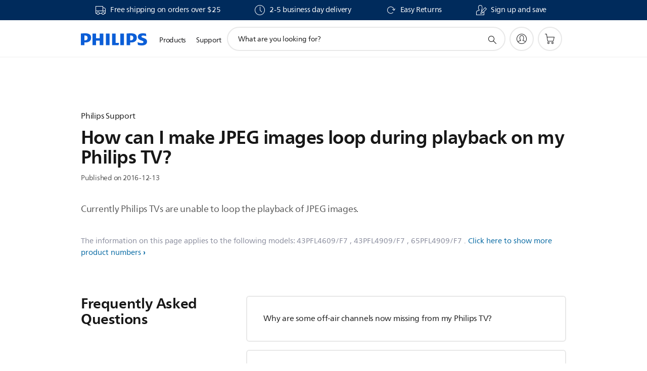

--- FILE ---
content_type: text/html;charset=UTF-8
request_url: https://imgs.signifyd.com/qxUdVIpT8AF2IRbP?938654aae0e7984d=ZqAQM13cj7EKJ7xPMbuSThNyFusVPVB97a0p-iJq_cHSh_cijtwO0iJTTCpxrFFLQDI47wrFKCcxAAff4C1pDUWX2bA6BgzjlqVMDifKIhhejHBzH4xloYud0uf-AoGDV9axp9zoycVcf47O_eDmLimmjHPyLxFEO983Hx4241hFVeFgodV6HyLJKWlJOb0KqjSJftcpDY6-HlYnJOg
body_size: 15713
content:
<!DOCTYPE html><html lang="en"><title>empty</title><body><script type="text/javascript">var td_6D=td_6D||{};td_6D.td_1M=function(td_W,td_B){try{var td_x=[""];var td_d=0;for(var td_r=0;td_r<td_B.length;++td_r){td_x.push(String.fromCharCode(td_W.charCodeAt(td_d)^td_B.charCodeAt(td_r)));td_d++;
if(td_d>=td_W.length){td_d=0;}}return td_x.join("");}catch(td_w){return null;}};td_6D.td_5S=function(td_b){if(!String||!String.fromCharCode||!parseInt){return null;}try{this.td_c=td_b;this.td_d="";this.td_f=function(td_q,td_f){if(0===this.td_d.length){var td_M=this.td_c.substr(0,32);
var td_O="";for(var td_S=32;td_S<td_b.length;td_S+=2){td_O+=String.fromCharCode(parseInt(td_b.substr(td_S,2),16));}this.td_d=td_6D.td_1M(td_M,td_O);}if(this.td_d.substr){return this.td_d.substr(td_q,td_f);
}};}catch(td_G){}return null;};td_6D.td_1N=function(td_U){if(td_U===null||td_U.length===null||!String||!String.fromCharCode){return null;}var td_Q=null;try{var td_Z="";var td_y=[];var td_w=String.fromCharCode(48)+String.fromCharCode(48)+String.fromCharCode(48);
var td_Y=0;for(var td_K=0;td_K<td_U.length;++td_K){if(65+td_Y>=126){td_Y=0;}var td_e=(td_w+td_U.charCodeAt(td_Y++)).slice(-3);td_y.push(td_e);}var td_n=td_y.join("");td_Y=0;for(var td_K=0;td_K<td_n.length;
++td_K){if(65+td_Y>=126){td_Y=0;}var td_h=String.fromCharCode(65+td_Y++);if(td_h!==[][[]]+""){td_Z+=td_h;}}td_Q=td_6D.td_1M(td_Z,td_n);}catch(td_x){return null;}return td_Q;};td_6D.td_3l=function(td_D){if(td_D===null||td_D.length===null){return null;
}var td_f="";try{var td_X="";var td_A=0;for(var td_F=0;td_F<td_D.length;++td_F){if(65+td_A>=126){td_A=0;}var td_i=String.fromCharCode(65+td_A++);if(td_i!==[][[]]+""){td_X+=td_i;}}var td_m=td_6D.td_1M(td_X,td_D);
var td_Z=td_m.match(/.{1,3}/g);for(var td_F=0;td_F<td_Z.length;++td_F){td_f+=String.fromCharCode(parseInt(td_Z[td_F],10));}}catch(td_h){return null;}return td_f;};td_6D.tdz_9a02fbb986544da28cf59ca709d158bf=new td_6D.td_5S("\x39\x61\x30\x32\x66\x62\x62\x39\x38\x36\x35\x34\x34\x64\x61\x32\x38\x63\x66\x35\x39\x63\x61\x37\x30\x39\x64\x31\x35\x38\x62\x66\x35\x63\x30\x35\x30\x37\x30\x31\x30\x30\x35\x30\x35\x32\x35\x63\x35\x63\x35\x34\x35\x33\x30\x36\x35\x36\x35\x33\x35\x32\x31\x34\x35\x34\x30\x32\x33\x39\x35\x61\x35\x35\x30\x37\x35\x63\x31\x31\x35\x61\x35\x66\x35\x39\x35\x64\x34\x36\x35\x61\x35\x66\x34\x30\x35\x33\x30\x33\x30\x64\x35\x65\x31\x35\x30\x33\x35\x66");
var td_6D=td_6D||{};if(typeof td_6D.td_5G===[][[]]+""){td_6D.td_5G=[];}function td_0w(td_NS){try{if(window.localStorage){var td_Jo=null;var td_oB=null;var td_Yl=window.localStorage.getItem(((typeof(td_6D.tdz_9a02fbb986544da28cf59ca709d158bf)!=="undefined"&&typeof(td_6D.tdz_9a02fbb986544da28cf59ca709d158bf.td_f)!=="undefined")?(td_6D.tdz_9a02fbb986544da28cf59ca709d158bf.td_f(0,15)):null));
if(td_Yl!==null){var td_Yx=td_Yl.split("_");if(td_Yx.length===2){var td_on=td_Yx[1];if(td_on<td_Y()){window.localStorage.setItem(((typeof(td_6D.tdz_9a02fbb986544da28cf59ca709d158bf)!=="undefined"&&typeof(td_6D.tdz_9a02fbb986544da28cf59ca709d158bf.td_f)!=="undefined")?(td_6D.tdz_9a02fbb986544da28cf59ca709d158bf.td_f(0,15)):null),td_1p);
td_Jo=td_1p.split("_")[0];td_oB=td_Yx[0];}else{td_Jo=td_Yx[0];}}else{if(td_Yx.length===1){window.localStorage.setItem(((typeof(td_6D.tdz_9a02fbb986544da28cf59ca709d158bf)!=="undefined"&&typeof(td_6D.tdz_9a02fbb986544da28cf59ca709d158bf.td_f)!=="undefined")?(td_6D.tdz_9a02fbb986544da28cf59ca709d158bf.td_f(0,15)):null),td_Yx[0]+"_"+td_1p.split("_")[1]);
td_Jo=td_Yx[0];}else{window.localStorage.setItem(((typeof(td_6D.tdz_9a02fbb986544da28cf59ca709d158bf)!=="undefined"&&typeof(td_6D.tdz_9a02fbb986544da28cf59ca709d158bf.td_f)!=="undefined")?(td_6D.tdz_9a02fbb986544da28cf59ca709d158bf.td_f(0,15)):null),td_1p);
td_Jo=td_1p.split("_")[0];}}}else{window.localStorage.setItem(((typeof(td_6D.tdz_9a02fbb986544da28cf59ca709d158bf)!=="undefined"&&typeof(td_6D.tdz_9a02fbb986544da28cf59ca709d158bf.td_f)!=="undefined")?(td_6D.tdz_9a02fbb986544da28cf59ca709d158bf.td_f(0,15)):null),td_1p);
td_Jo=td_1p.split("_")[0];}var td_T6="";if(td_oB!==null){td_T6=((typeof(td_6D.tdz_9a02fbb986544da28cf59ca709d158bf)!=="undefined"&&typeof(td_6D.tdz_9a02fbb986544da28cf59ca709d158bf.td_f)!=="undefined")?(td_6D.tdz_9a02fbb986544da28cf59ca709d158bf.td_f(15,8)):null)+td_oB;
}var td_Kf=td_5N+td_T6;if(typeof td_NS!==[][[]]+""&&td_NS===true){td_Kf+=((typeof(td_6D.tdz_9a02fbb986544da28cf59ca709d158bf)!=="undefined"&&typeof(td_6D.tdz_9a02fbb986544da28cf59ca709d158bf.td_f)!=="undefined")?(td_6D.tdz_9a02fbb986544da28cf59ca709d158bf.td_f(23,4)):null)+td_6D.td_1E(((typeof(td_6D.tdz_9a02fbb986544da28cf59ca709d158bf)!=="undefined"&&typeof(td_6D.tdz_9a02fbb986544da28cf59ca709d158bf.td_f)!=="undefined")?(td_6D.tdz_9a02fbb986544da28cf59ca709d158bf.td_f(27,4)):null)+td_Jo,td_5s);
}else{td_NS=false;td_Kf+=((typeof(td_6D.tdz_9a02fbb986544da28cf59ca709d158bf)!=="undefined"&&typeof(td_6D.tdz_9a02fbb986544da28cf59ca709d158bf.td_f)!=="undefined")?(td_6D.tdz_9a02fbb986544da28cf59ca709d158bf.td_f(31,4)):null)+td_6D.td_1E(((typeof(td_6D.tdz_9a02fbb986544da28cf59ca709d158bf)!=="undefined"&&typeof(td_6D.tdz_9a02fbb986544da28cf59ca709d158bf.td_f)!=="undefined")?(td_6D.tdz_9a02fbb986544da28cf59ca709d158bf.td_f(35,4)):null)+td_Jo,td_5s);
}td_5D(td_Kf,document);if(typeof td_1X!==[][[]]+""){td_1X(td_NS);}return td_Kf;}}catch(td_GL){}}function td_6u(){td_6D.td_6m();td_6D.td_0a(document);td_U();td_0w(true);}td_6D.td_5G.push(function(){var td_3i= new td_6D.td_5S("[base64]");td_5s=(td_3i)?td_3i.td_f(261,36):null;td_1p=(td_3i)?td_3i.td_f(215,46):null;td_5N=(td_3i)?td_3i.td_f(0,215):null;});var td_2P={};td_2P.td_6J=function(td_H,td_N){td_N=(typeof td_N===[][[]]+"")?true:td_N;if(td_N){td_H=td_4j.td_6v(td_H);}var td_J=[1518500249,1859775393,2400959708,3395469782];td_H+=String.fromCharCode(128);
var td_r=td_H.length/4+2;var td_y=Math.ceil(td_r/16);var td_G=new Array(td_y);for(var td_f=0;td_f<td_y;td_f++){td_G[td_f]=new Array(16);for(var td_e=0;td_e<16;td_e++){td_G[td_f][td_e]=(td_H.charCodeAt(td_f*64+td_e*4)<<24)|(td_H.charCodeAt(td_f*64+td_e*4+1)<<16)|(td_H.charCodeAt(td_f*64+td_e*4+2)<<8)|(td_H.charCodeAt(td_f*64+td_e*4+3));
}}td_G[td_y-1][14]=((td_H.length-1)*8)/Math.pow(2,32);td_G[td_y-1][14]=Math.floor(td_G[td_y-1][14]);td_G[td_y-1][15]=((td_H.length-1)*8)&4294967295;var td_D=1732584193;var td_F=4023233417;var td_m=2562383102;
var td_n=271733878;var td_L=3285377520;var td_q=new Array(80);var td_Y,td_p,td_j,td_W,td_o;for(var td_f=0;td_f<td_y;td_f++){for(var td_O=0;td_O<16;td_O++){td_q[td_O]=td_G[td_f][td_O];}for(var td_O=16;td_O<80;
td_O++){td_q[td_O]=td_2P.td_2Y(td_q[td_O-3]^td_q[td_O-8]^td_q[td_O-14]^td_q[td_O-16],1);}td_Y=td_D;td_p=td_F;td_j=td_m;td_W=td_n;td_o=td_L;for(var td_O=0;td_O<80;td_O++){var td_K=Math.floor(td_O/20);var td_k=(td_2P.td_2Y(td_Y,5)+td_2P.f(td_K,td_p,td_j,td_W)+td_o+td_J[td_K]+td_q[td_O])&4294967295;
td_o=td_W;td_W=td_j;td_j=td_2P.td_2Y(td_p,30);td_p=td_Y;td_Y=td_k;}td_D=(td_D+td_Y)&4294967295;td_F=(td_F+td_p)&4294967295;td_m=(td_m+td_j)&4294967295;td_n=(td_n+td_W)&4294967295;td_L=(td_L+td_o)&4294967295;
}return td_2P.td_6g(td_D)+td_2P.td_6g(td_F)+td_2P.td_6g(td_m)+td_2P.td_6g(td_n)+td_2P.td_6g(td_L);};td_2P.f=function(td_K,td_D,td_U,td_R){switch(td_K){case 0:return(td_D&td_U)^(~td_D&td_R);case 1:return td_D^td_U^td_R;
case 2:return(td_D&td_U)^(td_D&td_R)^(td_U&td_R);case 3:return td_D^td_U^td_R;}};td_2P.td_2Y=function(td_J,td_n){return(td_J<<td_n)|(td_J>>>(32-td_n));};td_2P.td_6g=function(td_g){var td_F="",td_h;for(var td_K=7;
td_K>=0;td_K--){td_h=(td_g>>>(td_K*4))&15;td_F+=td_h.toString(16);}return td_F;};var td_4j={};td_4j.td_6v=function(td_U){var td_N=td_U.replace(/[\u0080-\u07ff]/g,function(td_L){var td_k=td_L.charCodeAt(0);
return String.fromCharCode(192|td_k>>6,128|td_k&63);});td_N=td_N.replace(/[\u0800-\uffff]/g,function(td_G){var td_o=td_G.charCodeAt(0);return String.fromCharCode(224|td_o>>12,128|td_o>>6&63,128|td_o&63);
});return td_N;};function td_3z(td_r){return td_2P.td_6J(td_r,true);}td_6D.tdz_ef95aa6a3340422d9362def57224ac17=new td_6D.td_5S("\x65\x66\x39\x35\x61\x61\x36\x61\x33\x33\x34\x30\x34\x32\x32\x64\x39\x33\x36\x32\x64\x65\x66\x35\x37\x32\x32\x34\x61\x63\x31\x37\x30\x63\x30\x38\x34\x39\x34\x30\x31\x35\x34\x31\x35\x66\x31\x32\x31\x33\x35\x61\x35\x61\x34\x36\x35\x35\x35\x65\x35\x62\x30\x30\x31\x39\x34\x37\x34\x66\x34\x32\x30\x31\x30\x61\x30\x34\x35\x66\x35\x32\x35\x31\x34\x36\x30\x34\x35\x30\x35\x31\x30\x32\x30\x33\x35\x30\x35\x30\x30\x65\x30\x64\x35\x38\x30\x30\x35\x34\x30\x32\x35\x37\x35\x36\x35\x32\x36\x62\x35\x62\x35\x30\x35\x38\x30\x31\x35\x61\x34\x37\x31\x36\x37\x33\x31\x36\x31\x37\x30\x37\x34\x63\x36\x61\x34\x31\x34\x36\x34\x36\x30\x38\x30\x64\x35\x36");
td_2R=function(){var td_sp=((typeof(td_6D.tdz_ef95aa6a3340422d9362def57224ac17)!=="undefined"&&typeof(td_6D.tdz_ef95aa6a3340422d9362def57224ac17.td_f)!=="undefined")?(td_6D.tdz_ef95aa6a3340422d9362def57224ac17.td_f(0,21)):null);
var td_TG=typeof window===((typeof(td_6D.tdz_ef95aa6a3340422d9362def57224ac17)!=="undefined"&&typeof(td_6D.tdz_ef95aa6a3340422d9362def57224ac17.td_f)!=="undefined")?(td_6D.tdz_ef95aa6a3340422d9362def57224ac17.td_f(21,6)):null);
var td_dy=td_TG?window:{};if(td_dy.JS_SHA256_NO_WINDOW){td_TG=false;}var td_e0=!td_dy.JS_SHA256_NO_ARRAY_BUFFER&&typeof ArrayBuffer!==[][[]]+"";var td_Sg=((typeof(td_6D.tdz_ef95aa6a3340422d9362def57224ac17)!=="undefined"&&typeof(td_6D.tdz_ef95aa6a3340422d9362def57224ac17.td_f)!=="undefined")?(td_6D.tdz_ef95aa6a3340422d9362def57224ac17.td_f(27,16)):null).split("");
var td_Qx=[-2147483648,8388608,32768,128];var td_bg=[24,16,8,0];var td_QO=[1116352408,1899447441,3049323471,3921009573,961987163,1508970993,2453635748,2870763221,3624381080,310598401,607225278,1426881987,1925078388,2162078206,2614888103,3248222580,3835390401,4022224774,264347078,604807628,770255983,1249150122,1555081692,1996064986,2554220882,2821834349,2952996808,3210313671,3336571891,3584528711,113926993,338241895,666307205,773529912,1294757372,1396182291,1695183700,1986661051,2177026350,2456956037,2730485921,2820302411,3259730800,3345764771,3516065817,3600352804,4094571909,275423344,430227734,506948616,659060556,883997877,958139571,1322822218,1537002063,1747873779,1955562222,2024104815,2227730452,2361852424,2428436474,2756734187,3204031479,3329325298];
var td_K=[];if(td_dy.JS_SHA256_NO_NODE_JS||!Array.isArray){Array.isArray=function(td_pB){return Object.prototype.toString.call(td_pB)===((typeof(td_6D.tdz_ef95aa6a3340422d9362def57224ac17)!=="undefined"&&typeof(td_6D.tdz_ef95aa6a3340422d9362def57224ac17.td_f)!=="undefined")?(td_6D.tdz_ef95aa6a3340422d9362def57224ac17.td_f(43,14)):null);
};}if(td_e0&&(td_dy.JS_SHA256_NO_ARRAY_BUFFER_IS_VIEW||!ArrayBuffer.isView)){ArrayBuffer.isView=function(td_bG){return typeof td_bG===((typeof(td_6D.tdz_ef95aa6a3340422d9362def57224ac17)!=="undefined"&&typeof(td_6D.tdz_ef95aa6a3340422d9362def57224ac17.td_f)!=="undefined")?(td_6D.tdz_ef95aa6a3340422d9362def57224ac17.td_f(21,6)):null)&&td_bG.buffer&&td_bG.buffer.constructor===ArrayBuffer;
};}instance=new td_HS(false,false);this.update=function(td_sY){instance.update(td_sY);};this.hash=function(td_aV){instance.update(td_aV);return instance.toString();};this.toString=function(){return instance.toString();
};function td_HS(){this.blocks=[0,0,0,0,0,0,0,0,0,0,0,0,0,0,0,0,0];this.h0=1779033703;this.h1=3144134277;this.h2=1013904242;this.h3=2773480762;this.h4=1359893119;this.h5=2600822924;this.h6=528734635;this.h7=1541459225;
this.block=this.start=this.bytes=this.hBytes=0;this.finalized=this.hashed=false;this.first=true;}td_HS.prototype.update=function(td_OK){if(this.finalized){return;}var td_wZ,td_aF=typeof td_OK;if(td_aF!==((typeof(td_6D.tdz_ef95aa6a3340422d9362def57224ac17)!=="undefined"&&typeof(td_6D.tdz_ef95aa6a3340422d9362def57224ac17.td_f)!=="undefined")?(td_6D.tdz_ef95aa6a3340422d9362def57224ac17.td_f(57,6)):null)){if(td_aF===((typeof(td_6D.tdz_ef95aa6a3340422d9362def57224ac17)!=="undefined"&&typeof(td_6D.tdz_ef95aa6a3340422d9362def57224ac17.td_f)!=="undefined")?(td_6D.tdz_ef95aa6a3340422d9362def57224ac17.td_f(21,6)):null)){if(td_OK===null){throw new Error(td_sp);
}else{if(td_e0&&td_OK.constructor===ArrayBuffer){td_OK=new Uint8Array(td_OK);}else{if(!Array.isArray(td_OK)){if(!td_e0||!ArrayBuffer.isView(td_OK)){throw new Error(td_sp);}}}}}else{throw new Error(td_sp);
}td_wZ=true;}var td_P5,td_LX=0,td_Bk,td_Hs=td_OK.length,td_cy=this.blocks;while(td_LX<td_Hs){if(this.hashed){this.hashed=false;td_cy[0]=this.block;td_cy[16]=td_cy[1]=td_cy[2]=td_cy[3]=td_cy[4]=td_cy[5]=td_cy[6]=td_cy[7]=td_cy[8]=td_cy[9]=td_cy[10]=td_cy[11]=td_cy[12]=td_cy[13]=td_cy[14]=td_cy[15]=0;
}if(td_wZ){for(td_Bk=this.start;td_LX<td_Hs&&td_Bk<64;++td_LX){td_cy[td_Bk>>2]|=td_OK[td_LX]<<td_bg[td_Bk++&3];}}else{for(td_Bk=this.start;td_LX<td_Hs&&td_Bk<64;++td_LX){td_P5=td_OK.charCodeAt(td_LX);if(td_P5<128){td_cy[td_Bk>>2]|=td_P5<<td_bg[td_Bk++&3];
}else{if(td_P5<2048){td_cy[td_Bk>>2]|=(192|(td_P5>>6))<<td_bg[td_Bk++&3];td_cy[td_Bk>>2]|=(128|(td_P5&63))<<td_bg[td_Bk++&3];}else{if(td_P5<55296||td_P5>=57344){td_cy[td_Bk>>2]|=(224|(td_P5>>12))<<td_bg[td_Bk++&3];
td_cy[td_Bk>>2]|=(128|((td_P5>>6)&63))<<td_bg[td_Bk++&3];td_cy[td_Bk>>2]|=(128|(td_P5&63))<<td_bg[td_Bk++&3];}else{td_P5=65536+(((td_P5&1023)<<10)|(td_OK.charCodeAt(++td_LX)&1023));td_cy[td_Bk>>2]|=(240|(td_P5>>18))<<td_bg[td_Bk++&3];
td_cy[td_Bk>>2]|=(128|((td_P5>>12)&63))<<td_bg[td_Bk++&3];td_cy[td_Bk>>2]|=(128|((td_P5>>6)&63))<<td_bg[td_Bk++&3];td_cy[td_Bk>>2]|=(128|(td_P5&63))<<td_bg[td_Bk++&3];}}}}}this.lastByteIndex=td_Bk;this.bytes+=td_Bk-this.start;
if(td_Bk>=64){this.block=td_cy[16];this.start=td_Bk-64;this.hash();this.hashed=true;}else{this.start=td_Bk;}}if(this.bytes>4294967295){this.hBytes+=this.bytes/4294967296<<0;this.bytes=this.bytes%4294967296;
}return this;};td_HS.prototype.finalize=function(){if(this.finalized){return;}this.finalized=true;var td_Hu=this.blocks,td_qa=this.lastByteIndex;td_Hu[16]=this.block;td_Hu[td_qa>>2]|=td_Qx[td_qa&3];this.block=td_Hu[16];
if(td_qa>=56){if(!this.hashed){this.hash();}td_Hu[0]=this.block;td_Hu[16]=td_Hu[1]=td_Hu[2]=td_Hu[3]=td_Hu[4]=td_Hu[5]=td_Hu[6]=td_Hu[7]=td_Hu[8]=td_Hu[9]=td_Hu[10]=td_Hu[11]=td_Hu[12]=td_Hu[13]=td_Hu[14]=td_Hu[15]=0;
}td_Hu[14]=this.hBytes<<3|this.bytes>>>29;td_Hu[15]=this.bytes<<3;this.hash();};td_HS.prototype.hash=function(){var td_bE=this.h0,td_tr=this.h1,td_Fs=this.h2,td_NK=this.h3,td_l2=this.h4,td_ym=this.h5,td_qT=this.h6,td_fJ=this.h7,td_yt=this.blocks,td_hs,td_Pw,td_zd,td_YT,td_Zd,td_z6,td_wc,td_jB,td_fw,td_gS,td_Rz;
for(td_hs=16;td_hs<64;++td_hs){td_Zd=td_yt[td_hs-15];td_Pw=((td_Zd>>>7)|(td_Zd<<25))^((td_Zd>>>18)|(td_Zd<<14))^(td_Zd>>>3);td_Zd=td_yt[td_hs-2];td_zd=((td_Zd>>>17)|(td_Zd<<15))^((td_Zd>>>19)|(td_Zd<<13))^(td_Zd>>>10);
td_yt[td_hs]=td_yt[td_hs-16]+td_Pw+td_yt[td_hs-7]+td_zd<<0;}td_Rz=td_tr&td_Fs;for(td_hs=0;td_hs<64;td_hs+=4){if(this.first){td_jB=704751109;td_Zd=td_yt[0]-210244248;td_fJ=td_Zd-1521486534<<0;td_NK=td_Zd+143694565<<0;
this.first=false;}else{td_Pw=((td_bE>>>2)|(td_bE<<30))^((td_bE>>>13)|(td_bE<<19))^((td_bE>>>22)|(td_bE<<10));td_zd=((td_l2>>>6)|(td_l2<<26))^((td_l2>>>11)|(td_l2<<21))^((td_l2>>>25)|(td_l2<<7));td_jB=td_bE&td_tr;
td_YT=td_jB^(td_bE&td_Fs)^td_Rz;td_wc=(td_l2&td_ym)^(~td_l2&td_qT);td_Zd=td_fJ+td_zd+td_wc+td_QO[td_hs]+td_yt[td_hs];td_z6=td_Pw+td_YT;td_fJ=td_NK+td_Zd<<0;td_NK=td_Zd+td_z6<<0;}td_Pw=((td_NK>>>2)|(td_NK<<30))^((td_NK>>>13)|(td_NK<<19))^((td_NK>>>22)|(td_NK<<10));
td_zd=((td_fJ>>>6)|(td_fJ<<26))^((td_fJ>>>11)|(td_fJ<<21))^((td_fJ>>>25)|(td_fJ<<7));td_fw=td_NK&td_bE;td_YT=td_fw^(td_NK&td_tr)^td_jB;td_wc=(td_fJ&td_l2)^(~td_fJ&td_ym);td_Zd=td_qT+td_zd+td_wc+td_QO[td_hs+1]+td_yt[td_hs+1];
td_z6=td_Pw+td_YT;td_qT=td_Fs+td_Zd<<0;td_Fs=td_Zd+td_z6<<0;td_Pw=((td_Fs>>>2)|(td_Fs<<30))^((td_Fs>>>13)|(td_Fs<<19))^((td_Fs>>>22)|(td_Fs<<10));td_zd=((td_qT>>>6)|(td_qT<<26))^((td_qT>>>11)|(td_qT<<21))^((td_qT>>>25)|(td_qT<<7));
td_gS=td_Fs&td_NK;td_YT=td_gS^(td_Fs&td_bE)^td_fw;td_wc=(td_qT&td_fJ)^(~td_qT&td_l2);td_Zd=td_ym+td_zd+td_wc+td_QO[td_hs+2]+td_yt[td_hs+2];td_z6=td_Pw+td_YT;td_ym=td_tr+td_Zd<<0;td_tr=td_Zd+td_z6<<0;td_Pw=((td_tr>>>2)|(td_tr<<30))^((td_tr>>>13)|(td_tr<<19))^((td_tr>>>22)|(td_tr<<10));
td_zd=((td_ym>>>6)|(td_ym<<26))^((td_ym>>>11)|(td_ym<<21))^((td_ym>>>25)|(td_ym<<7));td_Rz=td_tr&td_Fs;td_YT=td_Rz^(td_tr&td_NK)^td_gS;td_wc=(td_ym&td_qT)^(~td_ym&td_fJ);td_Zd=td_l2+td_zd+td_wc+td_QO[td_hs+3]+td_yt[td_hs+3];
td_z6=td_Pw+td_YT;td_l2=td_bE+td_Zd<<0;td_bE=td_Zd+td_z6<<0;}this.h0=this.h0+td_bE<<0;this.h1=this.h1+td_tr<<0;this.h2=this.h2+td_Fs<<0;this.h3=this.h3+td_NK<<0;this.h4=this.h4+td_l2<<0;this.h5=this.h5+td_ym<<0;
this.h6=this.h6+td_qT<<0;this.h7=this.h7+td_fJ<<0;};td_HS.prototype.hex=function(){this.finalize();var td_Mi=this.h0,td_dp=this.h1,td_AQ=this.h2,td_HU=this.h3,td_zm=this.h4,td_AF=this.h5,td_ZV=this.h6,td_Ye=this.h7;
var td_MJ=td_Sg[(td_Mi>>28)&15]+td_Sg[(td_Mi>>24)&15]+td_Sg[(td_Mi>>20)&15]+td_Sg[(td_Mi>>16)&15]+td_Sg[(td_Mi>>12)&15]+td_Sg[(td_Mi>>8)&15]+td_Sg[(td_Mi>>4)&15]+td_Sg[td_Mi&15]+td_Sg[(td_dp>>28)&15]+td_Sg[(td_dp>>24)&15]+td_Sg[(td_dp>>20)&15]+td_Sg[(td_dp>>16)&15]+td_Sg[(td_dp>>12)&15]+td_Sg[(td_dp>>8)&15]+td_Sg[(td_dp>>4)&15]+td_Sg[td_dp&15]+td_Sg[(td_AQ>>28)&15]+td_Sg[(td_AQ>>24)&15]+td_Sg[(td_AQ>>20)&15]+td_Sg[(td_AQ>>16)&15]+td_Sg[(td_AQ>>12)&15]+td_Sg[(td_AQ>>8)&15]+td_Sg[(td_AQ>>4)&15]+td_Sg[td_AQ&15]+td_Sg[(td_HU>>28)&15]+td_Sg[(td_HU>>24)&15]+td_Sg[(td_HU>>20)&15]+td_Sg[(td_HU>>16)&15]+td_Sg[(td_HU>>12)&15]+td_Sg[(td_HU>>8)&15]+td_Sg[(td_HU>>4)&15]+td_Sg[td_HU&15]+td_Sg[(td_zm>>28)&15]+td_Sg[(td_zm>>24)&15]+td_Sg[(td_zm>>20)&15]+td_Sg[(td_zm>>16)&15]+td_Sg[(td_zm>>12)&15]+td_Sg[(td_zm>>8)&15]+td_Sg[(td_zm>>4)&15]+td_Sg[td_zm&15]+td_Sg[(td_AF>>28)&15]+td_Sg[(td_AF>>24)&15]+td_Sg[(td_AF>>20)&15]+td_Sg[(td_AF>>16)&15]+td_Sg[(td_AF>>12)&15]+td_Sg[(td_AF>>8)&15]+td_Sg[(td_AF>>4)&15]+td_Sg[td_AF&15]+td_Sg[(td_ZV>>28)&15]+td_Sg[(td_ZV>>24)&15]+td_Sg[(td_ZV>>20)&15]+td_Sg[(td_ZV>>16)&15]+td_Sg[(td_ZV>>12)&15]+td_Sg[(td_ZV>>8)&15]+td_Sg[(td_ZV>>4)&15]+td_Sg[td_ZV&15];
td_MJ+=td_Sg[(td_Ye>>28)&15]+td_Sg[(td_Ye>>24)&15]+td_Sg[(td_Ye>>20)&15]+td_Sg[(td_Ye>>16)&15]+td_Sg[(td_Ye>>12)&15]+td_Sg[(td_Ye>>8)&15]+td_Sg[(td_Ye>>4)&15]+td_Sg[td_Ye&15];return td_MJ;};td_HS.prototype.toString=td_HS.prototype.hex;
};td_6D.tdz_2054a64fae5845f38f28b0f51dd4a529=new td_6D.td_5S("\x32\x30\x35\x34\x61\x36\x34\x66\x61\x65\x35\x38\x34\x35\x66\x33\x38\x66\x32\x38\x62\x30\x66\x35\x31\x64\x64\x34\x61\x35\x32\x39\x34\x31\x34\x34\x34\x37\x35\x64\x30\x66\x35\x31\x35\x32\x31\x33\x30\x66\x30\x36\x34\x31\x35\x31\x35\x62\x35\x62\x33\x64\x35\x63\x35\x61\x30\x63\x35\x37\x35\x62\x31\x36\x31\x30\x32\x37\x34\x37\x34\x33\x30\x35\x31\x64\x36\x39\x31\x34\x35\x62\x35\x39\x35\x37\x35\x64\x34\x37\x35\x62\x35\x37\x30\x65\x35\x62\x34\x34\x30\x61\x30\x34\x31\x31\x35\x30\x35\x37\x35\x61\x35\x39\x30\x39\x35\x32\x35\x63");
function td_j(td_F,td_k,td_R){if(typeof td_R===[][[]]+""||td_R===null){td_R=0;}else{if(td_R<0){td_R=Math.max(0,td_F.length+td_R);}}for(var td_l=td_R,td_r=td_F.length;td_l<td_r;td_l++){if(td_F[td_l]===td_k){return td_l;
}}return -1;}function td_n(td_k,td_D,td_K){return td_k.indexOf(td_D,td_K);}function td_e(td_p){if(typeof td_p!==((typeof(td_6D.tdz_2054a64fae5845f38f28b0f51dd4a529)!=="undefined"&&typeof(td_6D.tdz_2054a64fae5845f38f28b0f51dd4a529.td_f)!=="undefined")?(td_6D.tdz_2054a64fae5845f38f28b0f51dd4a529.td_f(0,6)):null)||td_p===null||typeof td_p.replace===[][[]]+""||td_p.replace===null){return null;
}return td_p.replace(/^\s+|\s+$/g,"");}function td_h(td_f){if(typeof td_f!==((typeof(td_6D.tdz_2054a64fae5845f38f28b0f51dd4a529)!=="undefined"&&typeof(td_6D.tdz_2054a64fae5845f38f28b0f51dd4a529.td_f)!=="undefined")?(td_6D.tdz_2054a64fae5845f38f28b0f51dd4a529.td_f(0,6)):null)||td_f===null||typeof td_f.trim===[][[]]+""||td_f.trim===null){return null;
}return td_f.trim();}function td_5U(td_F){if(typeof td_F!==((typeof(td_6D.tdz_2054a64fae5845f38f28b0f51dd4a529)!=="undefined"&&typeof(td_6D.tdz_2054a64fae5845f38f28b0f51dd4a529.td_f)!=="undefined")?(td_6D.tdz_2054a64fae5845f38f28b0f51dd4a529.td_f(0,6)):null)||td_F===null||typeof td_F.trim===[][[]]+""||td_F.trim===null){return null;
}return td_F.trim();}function td_1L(td_T,td_C,td_N){return td_T.indexOf(td_C,td_N);}function td_Y(){return Date.now();}function td_m(){return new Date().getTime();}function td_o(){return performance.now();
}function td_O(){return window.performance.now();}function td_4x(td_k){return parseFloat(td_k);}function td_6k(td_l){return parseInt(td_l);}function td_5m(td_R){return isNaN(td_R);}function td_5b(td_C){return isFinite(td_C);
}function td_W(){if(typeof Number.parseFloat!==[][[]]+""&&typeof Number.parseInt!==[][[]]+""){td_4x=Number.parseFloat;td_6k=Number.parseInt;}else{if(typeof parseFloat!==[][[]]+""&&typeof parseInt!==[][[]]+""){td_4x=parseFloat;
td_6k=parseInt;}else{td_4x=null;td_6k=null;}}if(typeof Number.isNaN!==[][[]]+""){td_5m=Number.isNaN;}else{if(typeof isNaN!==[][[]]+""){td_5m=isNaN;}else{td_5m=null;}}if(typeof Number.isFinite!==[][[]]+""){td_5b=Number.isFinite;
}else{if(typeof isFinite!==[][[]]+""){td_5b=isFinite;}else{td_5b=null;}}}function td_U(){if(!Array.prototype.indexOf){td_1L=td_j;}else{td_1L=td_n;}if(typeof String.prototype.trim!==((typeof(td_6D.tdz_2054a64fae5845f38f28b0f51dd4a529)!=="undefined"&&typeof(td_6D.tdz_2054a64fae5845f38f28b0f51dd4a529.td_f)!=="undefined")?(td_6D.tdz_2054a64fae5845f38f28b0f51dd4a529.td_f(6,8)):null)){td_5U=td_e;
}else{td_5U=td_h;}if(typeof Date.now===[][[]]+""){td_Y=td_m;}var td_N=false;if(typeof performance===[][[]]+""||typeof performance.now===[][[]]+""){if(typeof window.performance!==[][[]]+""&&typeof window.performance.now!==[][[]]+""){td_o=td_O;
}else{td_o=td_Y;td_N=true;}}if(!td_N){var td_D=td_o();var td_x=td_D.toFixed();if(td_D===td_x){td_o=td_Y;}}if(typeof Array.isArray===[][[]]+""){Array.isArray=function(td_k){return Object.prototype.toString.call(td_k)===((typeof(td_6D.tdz_2054a64fae5845f38f28b0f51dd4a529)!=="undefined"&&typeof(td_6D.tdz_2054a64fae5845f38f28b0f51dd4a529.td_f)!=="undefined")?(td_6D.tdz_2054a64fae5845f38f28b0f51dd4a529.td_f(14,14)):null);
};}td_W();}function td_0i(td_F){if(typeof document.readyState!==[][[]]+""&&document.readyState!==null&&typeof document.readyState!==((typeof(td_6D.tdz_2054a64fae5845f38f28b0f51dd4a529)!=="undefined"&&typeof(td_6D.tdz_2054a64fae5845f38f28b0f51dd4a529.td_f)!=="undefined")?(td_6D.tdz_2054a64fae5845f38f28b0f51dd4a529.td_f(28,7)):null)&&document.readyState===((typeof(td_6D.tdz_2054a64fae5845f38f28b0f51dd4a529)!=="undefined"&&typeof(td_6D.tdz_2054a64fae5845f38f28b0f51dd4a529.td_f)!=="undefined")?(td_6D.tdz_2054a64fae5845f38f28b0f51dd4a529.td_f(35,8)):null)){td_F();
}else{if(typeof document.readyState===[][[]]+""){setTimeout(td_F,300);}else{var td_k=200;var td_C;if(typeof window!==[][[]]+""&&typeof window!==((typeof(td_6D.tdz_2054a64fae5845f38f28b0f51dd4a529)!=="undefined"&&typeof(td_6D.tdz_2054a64fae5845f38f28b0f51dd4a529.td_f)!=="undefined")?(td_6D.tdz_2054a64fae5845f38f28b0f51dd4a529.td_f(28,7)):null)&&window!==null){td_C=window;
}else{td_C=document.body;}if(td_C.addEventListener){td_C.addEventListener(Number(343388).toString(25),function(){setTimeout(td_F,td_k);},false);}else{if(td_C.attachEvent){td_C.attachEvent(((typeof(td_6D.tdz_2054a64fae5845f38f28b0f51dd4a529)!=="undefined"&&typeof(td_6D.tdz_2054a64fae5845f38f28b0f51dd4a529.td_f)!=="undefined")?(td_6D.tdz_2054a64fae5845f38f28b0f51dd4a529.td_f(43,6)):null),function(){setTimeout(td_F,td_k);
},false);}else{var td_y=td_C.onload;td_C.onload=new function(){var td_T=true;if(td_y!==null&&typeof td_y===((typeof(td_6D.tdz_2054a64fae5845f38f28b0f51dd4a529)!=="undefined"&&typeof(td_6D.tdz_2054a64fae5845f38f28b0f51dd4a529.td_f)!=="undefined")?(td_6D.tdz_2054a64fae5845f38f28b0f51dd4a529.td_f(6,8)):null)){td_T=td_y();
}setTimeout(td_F,td_k);td_C.onload=td_y;return td_T;};}}}}}function td_H(){if(typeof td_5O!==[][[]]+""){td_5O();}if(typeof td_3y!==[][[]]+""){td_3y();}if(typeof td_5o!==[][[]]+""){td_5o();}if(typeof td_4H!==[][[]]+""){if(typeof td_4h!==[][[]]+""&&td_4h!==null){td_4H(td_4h,false);
}if(typeof td_0h!==[][[]]+""&&td_0h!==null){td_4H(td_0h,true);}}if(typeof tmx_link_scan!==[][[]]+""){tmx_link_scan();}if(typeof td_5j!==[][[]]+""){td_5j();}if(typeof td_3m!==[][[]]+""){td_3m.start();}if(typeof td_2D!==[][[]]+""){td_2D.start();
}if(typeof td_0x!==[][[]]+""){td_0x();}}function td_3p(){try{td_6D.td_6m();td_6D.td_0a(document);td_3B.td_2t();td_U();var td_F="1";if(typeof td_6D.td_1P!==[][[]]+""&&td_6D.td_1P!==null&&td_6D.td_1P===td_F){td_H();
}else{td_0i(td_H);}}catch(td_q){}}td_6D.tdz_bff69253382549d6bb740212c16693d1=new td_6D.td_5S("\x62\x66\x66\x36\x39\x32\x35\x33\x33\x38\x32\x35\x34\x39\x64\x36\x62\x62\x37\x34\x30\x32\x31\x32\x63\x31\x36\x36\x39\x33\x64\x31\x35\x32\x35\x36\x35\x36\x30\x36\x30\x39\x30\x32\x30\x35\x30\x33");
var td_K=(function(){function td_am(td_IP,td_GU){td_IP=[td_IP[0]>>>16,td_IP[0]&65535,td_IP[1]>>>16,td_IP[1]&65535];td_GU=[td_GU[0]>>>16,td_GU[0]&65535,td_GU[1]>>>16,td_GU[1]&65535];var td_FS=[0,0,0,0];
td_FS[3]+=td_IP[3]+td_GU[3];td_FS[2]+=td_FS[3]>>>16;td_FS[3]&=65535;td_FS[2]+=td_IP[2]+td_GU[2];td_FS[1]+=td_FS[2]>>>16;td_FS[2]&=65535;td_FS[1]+=td_IP[1]+td_GU[1];td_FS[0]+=td_FS[1]>>>16;td_FS[1]&=65535;
td_FS[0]+=td_IP[0]+td_GU[0];td_FS[0]&=65535;return[(td_FS[0]<<16)|td_FS[1],(td_FS[2]<<16)|td_FS[3]];}function td_EX(td_F7,td_Rf){td_F7=[td_F7[0]>>>16,td_F7[0]&65535,td_F7[1]>>>16,td_F7[1]&65535];td_Rf=[td_Rf[0]>>>16,td_Rf[0]&65535,td_Rf[1]>>>16,td_Rf[1]&65535];
var td_Xt=[0,0,0,0];td_Xt[3]+=td_F7[3]*td_Rf[3];td_Xt[2]+=td_Xt[3]>>>16;td_Xt[3]&=65535;td_Xt[2]+=td_F7[2]*td_Rf[3];td_Xt[1]+=td_Xt[2]>>>16;td_Xt[2]&=65535;td_Xt[2]+=td_F7[3]*td_Rf[2];td_Xt[1]+=td_Xt[2]>>>16;
td_Xt[2]&=65535;td_Xt[1]+=td_F7[1]*td_Rf[3];td_Xt[0]+=td_Xt[1]>>>16;td_Xt[1]&=65535;td_Xt[1]+=td_F7[2]*td_Rf[2];td_Xt[0]+=td_Xt[1]>>>16;td_Xt[1]&=65535;td_Xt[1]+=td_F7[3]*td_Rf[1];td_Xt[0]+=td_Xt[1]>>>16;
td_Xt[1]&=65535;td_Xt[0]+=(td_F7[0]*td_Rf[3])+(td_F7[1]*td_Rf[2])+(td_F7[2]*td_Rf[1])+(td_F7[3]*td_Rf[0]);td_Xt[0]&=65535;return[(td_Xt[0]<<16)|td_Xt[1],(td_Xt[2]<<16)|td_Xt[3]];}function td_la(td_JV,td_jE){td_jE%=64;
if(td_jE===32){return[td_JV[1],td_JV[0]];}else{if(td_jE<32){return[(td_JV[0]<<td_jE)|(td_JV[1]>>>(32-td_jE)),(td_JV[1]<<td_jE)|(td_JV[0]>>>(32-td_jE))];}else{td_jE-=32;return[(td_JV[1]<<td_jE)|(td_JV[0]>>>(32-td_jE)),(td_JV[0]<<td_jE)|(td_JV[1]>>>(32-td_jE))];
}}}function td_ZC(td_pO,td_tm){td_tm%=64;if(td_tm===0){return td_pO;}else{if(td_tm<32){return[(td_pO[0]<<td_tm)|(td_pO[1]>>>(32-td_tm)),td_pO[1]<<td_tm];}else{return[td_pO[1]<<(td_tm-32),0];}}}function td_Ut(td_s4,td_I8){return[td_s4[0]^td_I8[0],td_s4[1]^td_I8[1]];
}function td_yQ(td_Pc){td_Pc=td_Ut(td_Pc,[0,td_Pc[0]>>>1]);td_Pc=td_EX(td_Pc,[4283543511,3981806797]);td_Pc=td_Ut(td_Pc,[0,td_Pc[0]>>>1]);td_Pc=td_EX(td_Pc,[3301882366,444984403]);td_Pc=td_Ut(td_Pc,[0,td_Pc[0]>>>1]);
return td_Pc;}function td_ev(td_FL,td_hi){td_FL=td_FL||"";td_hi=td_hi||0;var td_RC=td_FL.length%16;var td_LZ=td_FL.length-td_RC;var td_Ps=[0,td_hi];var td_BI=[0,td_hi];var td_fy=[0,0];var td_ZZ=[0,0];var td_wh=[2277735313,289559509];
var td_y9=[1291169091,658871167];for(var td_eU=0;td_eU<td_LZ;td_eU=td_eU+16){td_fy=[((td_FL.charCodeAt(td_eU+4)&255))|((td_FL.charCodeAt(td_eU+5)&255)<<8)|((td_FL.charCodeAt(td_eU+6)&255)<<16)|((td_FL.charCodeAt(td_eU+7)&255)<<24),((td_FL.charCodeAt(td_eU)&255))|((td_FL.charCodeAt(td_eU+1)&255)<<8)|((td_FL.charCodeAt(td_eU+2)&255)<<16)|((td_FL.charCodeAt(td_eU+3)&255)<<24)];
td_ZZ=[((td_FL.charCodeAt(td_eU+12)&255))|((td_FL.charCodeAt(td_eU+13)&255)<<8)|((td_FL.charCodeAt(td_eU+14)&255)<<16)|((td_FL.charCodeAt(td_eU+15)&255)<<24),((td_FL.charCodeAt(td_eU+8)&255))|((td_FL.charCodeAt(td_eU+9)&255)<<8)|((td_FL.charCodeAt(td_eU+10)&255)<<16)|((td_FL.charCodeAt(td_eU+11)&255)<<24)];
td_fy=td_EX(td_fy,td_wh);td_fy=td_la(td_fy,31);td_fy=td_EX(td_fy,td_y9);td_Ps=td_Ut(td_Ps,td_fy);td_Ps=td_la(td_Ps,27);td_Ps=td_am(td_Ps,td_BI);td_Ps=td_am(td_EX(td_Ps,[0,5]),[0,1390208809]);td_ZZ=td_EX(td_ZZ,td_y9);
td_ZZ=td_la(td_ZZ,33);td_ZZ=td_EX(td_ZZ,td_wh);td_BI=td_Ut(td_BI,td_ZZ);td_BI=td_la(td_BI,31);td_BI=td_am(td_BI,td_Ps);td_BI=td_am(td_EX(td_BI,[0,5]),[0,944331445]);}td_fy=[0,0];td_ZZ=[0,0];switch(td_RC){case 15:td_ZZ=td_Ut(td_ZZ,td_ZC([0,td_FL.charCodeAt(td_eU+14)],48));
case 14:td_ZZ=td_Ut(td_ZZ,td_ZC([0,td_FL.charCodeAt(td_eU+13)],40));case 13:td_ZZ=td_Ut(td_ZZ,td_ZC([0,td_FL.charCodeAt(td_eU+12)],32));case 12:td_ZZ=td_Ut(td_ZZ,td_ZC([0,td_FL.charCodeAt(td_eU+11)],24));
case 11:td_ZZ=td_Ut(td_ZZ,td_ZC([0,td_FL.charCodeAt(td_eU+10)],16));case 10:td_ZZ=td_Ut(td_ZZ,td_ZC([0,td_FL.charCodeAt(td_eU+9)],8));case 9:td_ZZ=td_Ut(td_ZZ,[0,td_FL.charCodeAt(td_eU+8)]);td_ZZ=td_EX(td_ZZ,td_y9);
td_ZZ=td_la(td_ZZ,33);td_ZZ=td_EX(td_ZZ,td_wh);td_BI=td_Ut(td_BI,td_ZZ);case 8:td_fy=td_Ut(td_fy,td_ZC([0,td_FL.charCodeAt(td_eU+7)],56));case 7:td_fy=td_Ut(td_fy,td_ZC([0,td_FL.charCodeAt(td_eU+6)],48));
case 6:td_fy=td_Ut(td_fy,td_ZC([0,td_FL.charCodeAt(td_eU+5)],40));case 5:td_fy=td_Ut(td_fy,td_ZC([0,td_FL.charCodeAt(td_eU+4)],32));case 4:td_fy=td_Ut(td_fy,td_ZC([0,td_FL.charCodeAt(td_eU+3)],24));case 3:td_fy=td_Ut(td_fy,td_ZC([0,td_FL.charCodeAt(td_eU+2)],16));
case 2:td_fy=td_Ut(td_fy,td_ZC([0,td_FL.charCodeAt(td_eU+1)],8));case 1:td_fy=td_Ut(td_fy,[0,td_FL.charCodeAt(td_eU)]);td_fy=td_EX(td_fy,td_wh);td_fy=td_la(td_fy,31);td_fy=td_EX(td_fy,td_y9);td_Ps=td_Ut(td_Ps,td_fy);
}td_Ps=td_Ut(td_Ps,[0,td_FL.length]);td_BI=td_Ut(td_BI,[0,td_FL.length]);td_Ps=td_am(td_Ps,td_BI);td_BI=td_am(td_BI,td_Ps);td_Ps=td_yQ(td_Ps);td_BI=td_yQ(td_BI);td_Ps=td_am(td_Ps,td_BI);td_BI=td_am(td_BI,td_Ps);
return(((typeof(td_6D.tdz_bff69253382549d6bb740212c16693d1)!=="undefined"&&typeof(td_6D.tdz_bff69253382549d6bb740212c16693d1.td_f)!=="undefined")?(td_6D.tdz_bff69253382549d6bb740212c16693d1.td_f(0,8)):null)+(td_Ps[0]>>>0).toString(16)).slice(-8)+(((typeof(td_6D.tdz_bff69253382549d6bb740212c16693d1)!=="undefined"&&typeof(td_6D.tdz_bff69253382549d6bb740212c16693d1.td_f)!=="undefined")?(td_6D.tdz_bff69253382549d6bb740212c16693d1.td_f(0,8)):null)+(td_Ps[1]>>>0).toString(16)).slice(-8)+(((typeof(td_6D.tdz_bff69253382549d6bb740212c16693d1)!=="undefined"&&typeof(td_6D.tdz_bff69253382549d6bb740212c16693d1.td_f)!=="undefined")?(td_6D.tdz_bff69253382549d6bb740212c16693d1.td_f(0,8)):null)+(td_BI[0]>>>0).toString(16)).slice(-8)+(((typeof(td_6D.tdz_bff69253382549d6bb740212c16693d1)!=="undefined"&&typeof(td_6D.tdz_bff69253382549d6bb740212c16693d1.td_f)!=="undefined")?(td_6D.tdz_bff69253382549d6bb740212c16693d1.td_f(0,8)):null)+(td_BI[1]>>>0).toString(16)).slice(-8);
}return{murmur3_hash128:td_ev};})();function td_0c(td_sU,td_Dg){return td_K.murmur3_hash128(td_sU,td_Dg);}td_6D.tdz_67c76ccdadfb4d0c894e6178ac9f2778=new td_6D.td_5S("\x36\x37\x63\x37\x36\x63\x63\x64\x61\x64\x66\x62\x34\x64\x30\x63\x38\x39\x34\x65\x36\x31\x37\x38\x61\x63\x39\x66\x32\x37\x37\x38\x34\x32\x35\x33\x31\x31\x36\x38\x34\x35\x30\x30\x31\x31\x30\x64\x31\x31\x31\x30\x33\x35\x32\x31\x36\x36\x32\x64\x36\x30\x33\x37\x35\x31\x35\x64\x34\x30\x30\x30\x34\x65\x34\x35\x31\x38\x35\x32\x30\x30\x31\x35\x35\x38\x31\x35\x35\x31\x34\x35\x35\x65\x34\x38\x34\x32\x35\x62\x30\x63\x35\x36\x35\x32\x30\x36\x30\x37\x30\x37\x30\x65\x30\x39\x31\x36\x30\x65\x35\x31\x31\x30\x35\x35\x31\x30\x34\x61\x35\x61\x35\x64\x30\x38\x35\x31\x37\x38\x37\x61\x37\x66\x30\x30\x30\x66\x34\x64\x30\x33\x35\x66\x34\x37\x34\x33\x34\x31\x35\x65\x35\x65\x30\x37\x35\x33\x35\x33\x30\x64");
function td_3Z(td_n){var td_L="";var td_m=function(){var td_R=Math.floor(Math.random()*62);if(td_R<10){return td_R;}if(td_R<36){return String.fromCharCode(td_R+55);}return String.fromCharCode(td_R+61);
};while(td_L.length<td_n){td_L+=td_m();}return((typeof(td_6D.tdz_67c76ccdadfb4d0c894e6178ac9f2778)!=="undefined"&&typeof(td_6D.tdz_67c76ccdadfb4d0c894e6178ac9f2778.td_f)!=="undefined")?(td_6D.tdz_67c76ccdadfb4d0c894e6178ac9f2778.td_f(0,4)):null)+td_L;
}function td_4U(td_y){var td_h=td_3Z(5);if(typeof(td_4M)!==[][[]]+""){td_4M(td_h,td_y);}return td_h;}function td_5D(td_F,td_l,td_y){var td_h=td_l.getElementsByTagName(Number(103873).toString(18)).item(0);
var td_m=td_l.createElement(((typeof(td_6D.tdz_67c76ccdadfb4d0c894e6178ac9f2778)!=="undefined"&&typeof(td_6D.tdz_67c76ccdadfb4d0c894e6178ac9f2778.td_f)!=="undefined")?(td_6D.tdz_67c76ccdadfb4d0c894e6178ac9f2778.td_f(4,6)):null));
var td_o=td_4U(((typeof(td_6D.tdz_67c76ccdadfb4d0c894e6178ac9f2778)!=="undefined"&&typeof(td_6D.tdz_67c76ccdadfb4d0c894e6178ac9f2778.td_f)!=="undefined")?(td_6D.tdz_67c76ccdadfb4d0c894e6178ac9f2778.td_f(10,6)):null));
td_m.setAttribute(((typeof(td_6D.tdz_67c76ccdadfb4d0c894e6178ac9f2778)!=="undefined"&&typeof(td_6D.tdz_67c76ccdadfb4d0c894e6178ac9f2778.td_f)!=="undefined")?(td_6D.tdz_67c76ccdadfb4d0c894e6178ac9f2778.td_f(16,2)):null),td_o);
td_m.setAttribute(Number(1285914).toString(35),((typeof(td_6D.tdz_67c76ccdadfb4d0c894e6178ac9f2778)!=="undefined"&&typeof(td_6D.tdz_67c76ccdadfb4d0c894e6178ac9f2778.td_f)!=="undefined")?(td_6D.tdz_67c76ccdadfb4d0c894e6178ac9f2778.td_f(18,15)):null));
td_6D.td_5t(td_m);if(typeof td_y!==[][[]]+""){var td_g=false;td_m.onload=td_m.onreadystatechange=function(){if(!td_g&&(!this.readyState||this.readyState===((typeof(td_6D.tdz_67c76ccdadfb4d0c894e6178ac9f2778)!=="undefined"&&typeof(td_6D.tdz_67c76ccdadfb4d0c894e6178ac9f2778.td_f)!=="undefined")?(td_6D.tdz_67c76ccdadfb4d0c894e6178ac9f2778.td_f(33,6)):null)||this.readyState===((typeof(td_6D.tdz_67c76ccdadfb4d0c894e6178ac9f2778)!=="undefined"&&typeof(td_6D.tdz_67c76ccdadfb4d0c894e6178ac9f2778.td_f)!=="undefined")?(td_6D.tdz_67c76ccdadfb4d0c894e6178ac9f2778.td_f(39,8)):null))){td_g=true;
td_y();}};td_m.onerror=function(td_G){td_g=true;td_y();};}td_m.setAttribute(((typeof(td_6D.tdz_67c76ccdadfb4d0c894e6178ac9f2778)!=="undefined"&&typeof(td_6D.tdz_67c76ccdadfb4d0c894e6178ac9f2778.td_f)!=="undefined")?(td_6D.tdz_67c76ccdadfb4d0c894e6178ac9f2778.td_f(47,3)):null),td_F);
td_h.appendChild(td_m);}function td_3a(td_n,td_Y,td_T,td_U){var td_q=td_U.createElement(((typeof(td_6D.tdz_67c76ccdadfb4d0c894e6178ac9f2778)!=="undefined"&&typeof(td_6D.tdz_67c76ccdadfb4d0c894e6178ac9f2778.td_f)!=="undefined")?(td_6D.tdz_67c76ccdadfb4d0c894e6178ac9f2778.td_f(50,3)):null));
var td_e=td_4U(((typeof(td_6D.tdz_67c76ccdadfb4d0c894e6178ac9f2778)!=="undefined"&&typeof(td_6D.tdz_67c76ccdadfb4d0c894e6178ac9f2778.td_f)!=="undefined")?(td_6D.tdz_67c76ccdadfb4d0c894e6178ac9f2778.td_f(53,3)):null));
td_q.setAttribute(((typeof(td_6D.tdz_67c76ccdadfb4d0c894e6178ac9f2778)!=="undefined"&&typeof(td_6D.tdz_67c76ccdadfb4d0c894e6178ac9f2778.td_f)!=="undefined")?(td_6D.tdz_67c76ccdadfb4d0c894e6178ac9f2778.td_f(16,2)):null),td_e);
td_q.setAttribute(((typeof(td_6D.tdz_67c76ccdadfb4d0c894e6178ac9f2778)!=="undefined"&&typeof(td_6D.tdz_67c76ccdadfb4d0c894e6178ac9f2778.td_f)!=="undefined")?(td_6D.tdz_67c76ccdadfb4d0c894e6178ac9f2778.td_f(56,3)):null),((typeof(td_6D.tdz_67c76ccdadfb4d0c894e6178ac9f2778)!=="undefined"&&typeof(td_6D.tdz_67c76ccdadfb4d0c894e6178ac9f2778.td_f)!=="undefined")?(td_6D.tdz_67c76ccdadfb4d0c894e6178ac9f2778.td_f(59,5)):null));
td_q.style.visibility=((typeof(td_6D.tdz_67c76ccdadfb4d0c894e6178ac9f2778)!=="undefined"&&typeof(td_6D.tdz_67c76ccdadfb4d0c894e6178ac9f2778.td_f)!=="undefined")?(td_6D.tdz_67c76ccdadfb4d0c894e6178ac9f2778.td_f(64,6)):null);
td_q.setAttribute(((typeof(td_6D.tdz_67c76ccdadfb4d0c894e6178ac9f2778)!=="undefined"&&typeof(td_6D.tdz_67c76ccdadfb4d0c894e6178ac9f2778.td_f)!=="undefined")?(td_6D.tdz_67c76ccdadfb4d0c894e6178ac9f2778.td_f(47,3)):null),td_Y);
if(typeof td_T!==[][[]]+""){td_q.onload=td_T;td_q.onabort=td_T;td_q.onerror=td_T;td_q.oninvalid=td_T;}td_n.appendChild(td_q);}function td_4F(td_q,td_e){var td_T=td_e.getElementsByTagName(Number(103873).toString(18))[0];
td_3a(td_T,td_q,null,td_e);}td_6D.tdz_ccf896313902482ab71b09acfad5ef82=new td_6D.td_5S("\x63\x63\x66\x38\x39\x36\x33\x31\x33\x39\x30\x32\x34\x38\x32\x61\x62\x37\x31\x62\x30\x39\x61\x63\x66\x61\x64\x35\x65\x66\x38\x32\x35\x33\x35\x32\x35\x34\x30\x62\x30\x64\x30\x33\x30\x35\x30\x36\x30\x62\x30\x30\x35\x31\x35\x30\x35\x37\x35\x63\x35\x37\x30\x37\x30\x37\x35\x39\x37\x38\x32\x34\x36\x32\x37\x38\x32\x63\x32\x36\x30\x66\x30\x37\x31\x36\x35\x34\x30\x38\x30\x33\x35\x64\x35\x66\x31\x33\x31\x37\x31\x66\x35\x39\x34\x62\x35\x66\x35\x32\x31\x63\x35\x37\x35\x30\x34\x33\x35\x33\x35\x36\x35\x34\x35\x37\x30\x35\x30\x33\x34\x35\x35\x38\x30\x33\x31\x64\x35\x31\x30\x38\x30\x37\x30\x32\x30\x34\x30\x61\x31\x38\x35\x34\x31\x35\x35\x39\x35\x63\x30\x37\x30\x31\x30\x39\x34\x30\x35\x61\x35\x39\x35\x66\x35\x65\x34\x31\x30\x33\x34\x32\x35\x35\x35\x36\x35\x39\x31\x61\x35\x31\x34\x65\x30\x37\x31\x64\x35\x32\x31\x63\x30\x39\x34\x38\x35\x38\x34\x36\x30\x37\x30\x38\x35\x61\x30\x34\x31\x32\x30\x32\x35\x65\x30\x36\x30\x35\x31\x32\x30\x33\x31\x39\x34\x36\x35\x63\x34\x32\x35\x61\x34\x64\x35\x39\x35\x64\x35\x61\x30\x32\x35\x33\x30\x33\x31\x31\x35\x38\x35\x64\x31\x37\x34\x34\x35\x63\x35\x61\x34\x33\x31\x32\x30\x65\x31\x34\x30\x66\x34\x38\x35\x34\x30\x38\x30\x32\x35\x38\x34\x33\x30\x61\x35\x64\x35\x66\x34\x32\x30\x39\x31\x63\x30\x31\x30\x39\x30\x30\x30\x39\x31\x34\x35\x61\x35\x64\x31\x33\x30\x36\x35\x32\x34\x33\x35\x38\x30\x30\x34\x39\x31\x39\x31\x30\x31\x34\x30\x32\x30\x61\x35\x61\x30\x62\x30\x35\x35\x64\x37\x66\x33\x30\x33\x62\x32\x62\x37\x34\x30\x62\x31\x38\x36\x62\x37\x63\x37\x66\x37\x31\x36\x34\x36\x36\x36\x34\x31\x36\x30\x31\x34\x66\x35\x32\x37\x61\x34\x32\x31\x61\x35\x64\x35\x35\x35\x33\x34\x64\x33\x65\x32\x63\x32\x38\x37\x64\x33\x31\x33\x32\x36\x38\x37\x66\x30\x61\x30\x30\x31\x34\x35\x37\x34\x61\x35\x39\x35\x35\x34\x35\x31\x64\x36\x31\x37\x64\x37\x65\x37\x63\x36\x63\x36\x36\x33\x31");
var td_6D=td_6D||{};if(typeof td_6D.td_5G===[][[]]+""){td_6D.td_5G=[];}td_6D.td_6m=function(){for(var td_g=0;td_g<td_6D.td_5G.length;++td_g){td_6D.td_5G[td_g]();}};td_6D.td_1E=function(td_f,td_G){try{var td_L=td_f.length+"&"+td_f;
var td_K="";var td_J=((typeof(td_6D.tdz_ccf896313902482ab71b09acfad5ef82)!=="undefined"&&typeof(td_6D.tdz_ccf896313902482ab71b09acfad5ef82.td_f)!=="undefined")?(td_6D.tdz_ccf896313902482ab71b09acfad5ef82.td_f(0,16)):null);
for(var td_D=0,td_F=0;td_D<td_L.length;td_D++){var td_r=td_L.charCodeAt(td_D)^td_G.charCodeAt(td_F)&10;if(++td_F===td_G.length){td_F=0;}td_K+=td_J.charAt((td_r>>4)&15);td_K+=td_J.charAt(td_r&15);}return td_K;
}catch(td_k){return null;}};td_6D.td_6W=function(){try{var td_f=window.top.document;var td_C=td_f.forms.length;return td_f;}catch(td_x){return document;}};td_6D.td_6e=function(td_x){try{var td_p;if(typeof td_x===[][[]]+""){td_p=window;
}else{if(td_x==="t"){td_p=window.top;}else{if(td_x==="p"){td_p=window.parent;}else{td_p=window;}}}var td_l=td_p.document.forms.length;return td_p;}catch(td_C){return window;}};td_6D.add_lang_attr_html_tag=function(td_F){try{if(td_F===null){return;
}var td_K=td_F.getElementsByTagName(Number(485781).toString(30));if(td_K[0].getAttribute(Number(296632).toString(24))===null||td_K[0].getAttribute(Number(296632).toString(24))===""){td_K[0].setAttribute(Number(296632).toString(24),((typeof(td_6D.tdz_ccf896313902482ab71b09acfad5ef82)!=="undefined"&&typeof(td_6D.tdz_ccf896313902482ab71b09acfad5ef82.td_f)!=="undefined")?(td_6D.tdz_ccf896313902482ab71b09acfad5ef82.td_f(16,2)):null));
}else{}}catch(td_l){}};td_6D.load_iframe=function(td_G,td_q){var td_K=td_3Z(5);if(typeof(td_4M)!==[][[]]+""){td_4M(td_K,((typeof(td_6D.tdz_ccf896313902482ab71b09acfad5ef82)!=="undefined"&&typeof(td_6D.tdz_ccf896313902482ab71b09acfad5ef82.td_f)!=="undefined")?(td_6D.tdz_ccf896313902482ab71b09acfad5ef82.td_f(18,6)):null));
}var td_R=td_q.createElement(((typeof(td_6D.tdz_ccf896313902482ab71b09acfad5ef82)!=="undefined"&&typeof(td_6D.tdz_ccf896313902482ab71b09acfad5ef82.td_f)!=="undefined")?(td_6D.tdz_ccf896313902482ab71b09acfad5ef82.td_f(24,6)):null));
td_R.id=td_K;td_R.title=((typeof(td_6D.tdz_ccf896313902482ab71b09acfad5ef82)!=="undefined"&&typeof(td_6D.tdz_ccf896313902482ab71b09acfad5ef82.td_f)!=="undefined")?(td_6D.tdz_ccf896313902482ab71b09acfad5ef82.td_f(30,5)):null);
td_R.setAttribute(((typeof(td_6D.tdz_ccf896313902482ab71b09acfad5ef82)!=="undefined"&&typeof(td_6D.tdz_ccf896313902482ab71b09acfad5ef82.td_f)!=="undefined")?(td_6D.tdz_ccf896313902482ab71b09acfad5ef82.td_f(35,13)):null),Number(890830).toString(31));
td_R.setAttribute(((typeof(td_6D.tdz_ccf896313902482ab71b09acfad5ef82)!=="undefined"&&typeof(td_6D.tdz_ccf896313902482ab71b09acfad5ef82.td_f)!=="undefined")?(td_6D.tdz_ccf896313902482ab71b09acfad5ef82.td_f(48,11)):null),Number(890830).toString(31));
td_R.width="0";td_R.height="0";if(typeof td_R.tabIndex!==[][[]]+""){td_R.tabIndex=((typeof(td_6D.tdz_ccf896313902482ab71b09acfad5ef82)!=="undefined"&&typeof(td_6D.tdz_ccf896313902482ab71b09acfad5ef82.td_f)!=="undefined")?(td_6D.tdz_ccf896313902482ab71b09acfad5ef82.td_f(59,2)):null);
}if(typeof td_6S!==[][[]]+""&&td_6S!==null){td_R.setAttribute(((typeof(td_6D.tdz_ccf896313902482ab71b09acfad5ef82)!=="undefined"&&typeof(td_6D.tdz_ccf896313902482ab71b09acfad5ef82.td_f)!=="undefined")?(td_6D.tdz_ccf896313902482ab71b09acfad5ef82.td_f(61,7)):null),td_6S);
}td_R.style=((typeof(td_6D.tdz_ccf896313902482ab71b09acfad5ef82)!=="undefined"&&typeof(td_6D.tdz_ccf896313902482ab71b09acfad5ef82.td_f)!=="undefined")?(td_6D.tdz_ccf896313902482ab71b09acfad5ef82.td_f(68,83)):null);
td_R.setAttribute(((typeof(td_6D.tdz_ccf896313902482ab71b09acfad5ef82)!=="undefined"&&typeof(td_6D.tdz_ccf896313902482ab71b09acfad5ef82.td_f)!=="undefined")?(td_6D.tdz_ccf896313902482ab71b09acfad5ef82.td_f(151,3)):null),td_G);
td_q.body.appendChild(td_R);};td_6D.csp_nonce=null;td_6D.td_0a=function(td_g){if(typeof td_g.currentScript!==[][[]]+""&&td_g.currentScript!==null){var td_x=td_g.currentScript.getAttribute(((typeof(td_6D.tdz_ccf896313902482ab71b09acfad5ef82)!=="undefined"&&typeof(td_6D.tdz_ccf896313902482ab71b09acfad5ef82.td_f)!=="undefined")?(td_6D.tdz_ccf896313902482ab71b09acfad5ef82.td_f(154,5)):null));
if(typeof td_x!==[][[]]+""&&td_x!==null&&td_x!==""){td_6D.csp_nonce=td_x;}else{if(typeof td_g.currentScript.nonce!==[][[]]+""&&td_g.currentScript.nonce!==null&&td_g.currentScript.nonce!==""){td_6D.csp_nonce=td_g.currentScript.nonce;
}}}};td_6D.td_5t=function(td_C){if(td_6D.csp_nonce!==null){td_C.setAttribute(((typeof(td_6D.tdz_ccf896313902482ab71b09acfad5ef82)!=="undefined"&&typeof(td_6D.tdz_ccf896313902482ab71b09acfad5ef82.td_f)!=="undefined")?(td_6D.tdz_ccf896313902482ab71b09acfad5ef82.td_f(154,5)):null),td_6D.csp_nonce);
if(td_C.getAttribute(((typeof(td_6D.tdz_ccf896313902482ab71b09acfad5ef82)!=="undefined"&&typeof(td_6D.tdz_ccf896313902482ab71b09acfad5ef82.td_f)!=="undefined")?(td_6D.tdz_ccf896313902482ab71b09acfad5ef82.td_f(154,5)):null))!==td_6D.csp_nonce){td_C.nonce=td_6D.csp_nonce;
}}};td_6D.td_3h=function(){try{return new ActiveXObject(activeXMode);}catch(td_K){return null;}};td_6D.td_5x=function(){if(window.XMLHttpRequest){return new XMLHttpRequest();}if(window.ActiveXObject){var td_f=[((typeof(td_6D.tdz_ccf896313902482ab71b09acfad5ef82)!=="undefined"&&typeof(td_6D.tdz_ccf896313902482ab71b09acfad5ef82.td_f)!=="undefined")?(td_6D.tdz_ccf896313902482ab71b09acfad5ef82.td_f(159,18)):null),((typeof(td_6D.tdz_ccf896313902482ab71b09acfad5ef82)!=="undefined"&&typeof(td_6D.tdz_ccf896313902482ab71b09acfad5ef82.td_f)!=="undefined")?(td_6D.tdz_ccf896313902482ab71b09acfad5ef82.td_f(177,14)):null),((typeof(td_6D.tdz_ccf896313902482ab71b09acfad5ef82)!=="undefined"&&typeof(td_6D.tdz_ccf896313902482ab71b09acfad5ef82.td_f)!=="undefined")?(td_6D.tdz_ccf896313902482ab71b09acfad5ef82.td_f(191,17)):null)];
for(var td_g=0;td_g<td_f.length;td_g++){var td_T=td_6D.td_3h(td_f[td_g]);if(td_T!==null){return td_T;}}}return null;};var td_6D=td_6D||{};td_6D.td_2s=function(){};td_6D.hasDebug=false;td_6D.trace=function(){};td_6D.hasTrace=false;td_6D.tdz_1ca118131184477fa847a7c87da50ccc=new td_6D.td_5S("\x31\x63\x61\x31\x31\x38\x31\x33\x31\x31\x38\x34\x34\x37\x37\x66\x61\x38\x34\x37\x61\x37\x63\x38\x37\x64\x61\x35\x30\x63\x63\x63\x30\x34\x35\x34\x35\x30\x30\x39\x37\x37\x37\x39\x37\x33\x37\x31\x30\x31\x30\x31\x30\x61\x37\x31\x31\x32\x35\x33\x35\x36\x31\x32\x30\x30\x30\x35\x31\x32\x35\x31\x31\x33");
var td_6D=td_6D||{};if(typeof td_6D.td_5G===[][[]]+""){td_6D.td_5G=[];}var td_3D=((typeof(td_6D.tdz_1ca118131184477fa847a7c87da50ccc)!=="undefined"&&typeof(td_6D.tdz_1ca118131184477fa847a7c87da50ccc.td_f)!=="undefined")?(td_6D.tdz_1ca118131184477fa847a7c87da50ccc.td_f(0,12)):null);
function td_1X(td_kP){if(typeof td_3t===[][[]]+""){return null;}try{var td_aK=td_3t;var td_qC=window.localStorage.getItem(td_3D);if(td_qC!==null&&td_qC.length>0){td_aK+=((typeof(td_6D.tdz_1ca118131184477fa847a7c87da50ccc)!=="undefined"&&typeof(td_6D.tdz_1ca118131184477fa847a7c87da50ccc.td_f)!=="undefined")?(td_6D.tdz_1ca118131184477fa847a7c87da50ccc.td_f(12,6)):null)+td_qC;
if(td_qC[0]!=="_"){td_3Y("_"+td_qC);}}if(td_kP===true){td_aK+=((typeof(td_6D.tdz_1ca118131184477fa847a7c87da50ccc)!=="undefined"&&typeof(td_6D.tdz_1ca118131184477fa847a7c87da50ccc.td_f)!=="undefined")?(td_6D.tdz_1ca118131184477fa847a7c87da50ccc.td_f(18,3)):null);
}td_5D(td_aK,document);return td_aK;}catch(td_Wz){}return null;}function td_3Y(td_YN){try{window.localStorage.setItem(td_3D,td_YN);}catch(td_iY){}return null;}td_6D.td_5G.push(function(){var td_0e= new td_6D.td_5S("[base64]");td_3t=(td_0e)?td_0e.td_f(0,210):null;});td_6D.tdz_a8c39e5ff81f45f1ad89df8de3a2cce6=new td_6D.td_5S("\x61\x38\x63\x33\x39\x65\x35\x66\x66\x38\x31\x66\x34\x35\x66\x31\x61\x64\x38\x39\x64\x66\x38\x64\x65\x33\x61\x32\x63\x63\x65\x36\x34\x31\x37\x37\x33\x33\x36\x31\x31\x36\x34\x35\x37\x61\x33\x36\x33\x34\x37\x37\x34\x31\x30\x33\x34\x36\x35\x34\x34\x36\x37\x65\x33\x31\x33\x30\x31\x37\x31\x39\x32\x62\x33\x36\x36\x63\x32\x62\x31\x35\x35\x36\x31\x33\x35\x33\x34\x33\x33\x37\x30\x61\x34\x33\x30\x32\x35\x30\x32\x63\x34\x33\x35\x63\x31\x37\x35\x34\x34\x36\x32\x62\x35\x31\x35\x66\x30\x66\x37\x31\x35\x31\x30\x31\x35\x34\x34\x65\x32\x31\x35\x63\x35\x65\x30\x31\x32\x33\x35\x63\x30\x33\x34\x61\x37\x36\x30\x35\x35\x35\x32\x36\x30\x37\x30\x32\x37\x37\x34\x65\x37\x64\x30\x37\x35\x34\x37\x38\x32\x30\x35\x31\x30\x31\x30\x66\x37\x37\x36\x32\x34\x39\x37\x31\x35\x31\x30\x31\x35\x38\x32\x65\x33\x37\x36\x31\x35\x38\x32\x36\x31\x34\x35\x37\x31\x33\x31\x36\x35\x36\x31\x33\x36\x62\x30\x32\x30\x64\x30\x31\x35\x33\x31\x39\x36\x62\x30\x32\x35\x65\x34\x61\x31\x30\x35\x62\x30\x31\x32\x34\x34\x61\x35\x65\x31\x31\x34\x37\x35\x30\x31\x34\x36\x34\x32\x32\x32\x36\x34\x61\x35\x36\x31\x33\x31\x35\x35\x64\x31\x36\x33\x30\x37\x30\x32\x63\x35\x64\x30\x31\x30\x61\x30\x39\x35\x33\x33\x31\x34\x64\x30\x35\x35\x35\x35\x30\x30\x62\x37\x36\x30\x65\x31\x34\x35\x37\x35\x63\x30\x33\x37\x62\x35\x38\x30\x38\x35\x38\x33\x36\x30\x31\x35\x61\x37\x36\x30\x39\x30\x38\x35\x31\x33\x33\x30\x30\x35\x31\x34\x65\x37\x34\x31\x62\x30\x61\x32\x61\x36\x35\x32\x37\x35\x31\x31\x31\x35\x36\x35\x66\x30\x61\x34\x64\x32\x35\x31\x34\x35\x31\x37\x65\x33\x35\x36\x63\x35\x63\x30\x37\x35\x65\x32\x63\x30\x64\x31\x37\x37\x34\x30\x64\x31\x33\x35\x31\x32\x36\x31\x37\x35\x63\x31\x36\x34\x31\x30\x36\x31\x31\x32\x34\x34\x36\x31\x31\x35\x34\x30\x36\x36\x30\x35\x38\x30\x33\x35\x34\x31\x34\x30\x66\x36\x65\x35\x34\x31\x34\x34\x37\x35\x63\x30\x39\x35\x66\x30\x38\x32\x37\x35\x39\x35\x62\x32\x66\x32\x32\x37\x64\x32\x66\x30\x61\x35\x64\x31\x30\x34\x37\x30\x36\x31\x31\x30\x61\x34\x34\x32\x32\x35\x39\x30\x65\x35\x61\x35\x37\x30\x61\x37\x62\x30\x33\x31\x32\x34\x62\x35\x32\x30\x37\x34\x34\x35\x30\x32\x62\x36\x32\x32\x38\x32\x31\x37\x64\x34\x31\x31\x34\x30\x61\x35\x37\x31\x36\x30\x30\x34\x31\x32\x38\x37\x37\x32\x65\x30\x63\x30\x37\x35\x66\x30\x64\x35\x64\x33\x37\x34\x31\x35\x30\x30\x31\x35\x30\x30\x38\x31\x32\x34\x61\x34\x37\x32\x31\x35\x31\x35\x36\x30\x64\x35\x65\x32\x63\x30\x62\x34\x32\x35\x30\x30\x38\x30\x61\x35\x39\x33\x33\x30\x63\x35\x64\x33\x36\x35\x62\x30\x64\x30\x37\x30\x61\x34\x31\x31\x32\x37\x35\x30\x32\x35\x30\x36\x65\x30\x63\x35\x62\x30\x32\x30\x39\x34\x66\x34\x32\x34\x36\x36\x34\x35\x64\x30\x39\x35\x66\x30\x34\x32\x35\x35\x36\x35\x64\x31\x36\x30\x39\x35\x31\x30\x30\x32\x61\x34\x33\x30\x34\x35\x63\x32\x31\x33\x30\x32\x31\x36\x35\x31\x34\x35\x36\x32\x63\x36\x30\x37\x35\x30\x63\x35\x62\x31\x33\x31\x65\x31\x38\x35\x30\x31\x34\x35\x39\x37\x39\x30\x66\x35\x66\x31\x34\x31\x63\x37\x61\x35\x35\x30\x35\x30\x35\x35\x33\x32\x36\x30\x30\x34\x31\x31\x33\x34\x62\x30\x61\x33\x33\x30\x64\x35\x39\x30\x66\x35\x64\x30\x61\x36\x33\x35\x31\x30\x61\x35\x62\x30\x33\x34\x39\x35\x31\x36\x31\x30\x39\x35\x30\x35\x63\x33\x36\x35\x30\x30\x35\x32\x38\x35\x31\x35\x37\x31\x31\x31\x65\x31\x38\x30\x35\x30\x34\x34\x31\x30\x32\x35\x61\x33\x34\x30\x61\x30\x62\x35\x32\x30\x65\x34\x66\x31\x30\x31\x33\x30\x38\x35\x35\x36\x32\x30\x66\x30\x38\x35\x63\x35\x65\x31\x31\x34\x37\x31\x35\x35\x65\x31\x66\x35\x30\x33\x33\x35\x31\x35\x37\x30\x30\x30\x39\x34\x66\x31\x37\x34\x35\x30\x62\x33\x36\x35\x62\x30\x64\x30\x37\x30\x61\x34\x31\x31\x32\x31\x38\x35\x34\x36\x34\x35\x30\x30\x62\x35\x31\x30\x39\x31\x31\x34\x62\x31\x31\x33\x30\x35\x64\x34\x36\x31\x32\x35\x30\x33\x36\x30\x64\x35\x36\x35\x64\x30\x62\x31\x31\x34\x62\x34\x34\x33\x36\x35\x36\x31\x33\x34\x34\x30\x36\x31\x31\x34\x35\x30\x34\x35\x31\x30\x38\x35\x30\x36\x34\x35\x30\x30\x62\x35\x31\x30\x39\x31\x31\x34\x62\x31\x31\x33\x65\x36\x34\x36\x32\x30\x66\x35\x66\x30\x35\x30\x62\x34\x66\x34\x61\x34\x34\x35\x34\x30\x38\x35\x34\x35\x35\x36\x34\x30\x38\x35\x63\x30\x37\x30\x63\x31\x32\x34\x35\x34\x31\x37\x35\x32\x36\x36\x34\x35\x30\x30\x62\x35\x31\x30\x39\x31\x31\x34\x62\x31\x31\x35\x66\x30\x63\x36\x32\x30\x66\x35\x66\x30\x35\x30\x62\x34\x66\x34\x61\x34\x34\x35\x66\x30\x64\x33\x33\x30\x63\x35\x64\x30\x35\x35\x64\x31\x34\x31\x30\x34\x35\x37\x38\x33\x35\x31\x38\x35\x37\x31\x64\x30\x39\x33\x32\x35\x63\x30\x38\x30\x32\x35\x37\x34\x36\x31\x35\x31\x34\x37\x36\x32\x33\x36\x36\x30\x38\x30\x61\x35\x63\x35\x36\x31\x33\x31\x35\x31\x38\x35\x37\x34\x62\x30\x32\x35\x30\x37\x66\x30\x32\x30\x30\x34\x35\x37\x39\x33\x32\x31\x38\x33\x62\x37\x65\x35\x38\x30\x36\x31\x35\x32\x39\x33\x35\x36\x66\x35\x38\x30\x38\x35\x30\x35\x61\x31\x31\x34\x32\x34\x31\x33\x34\x35\x30\x35\x36\x30\x61\x30\x33\x31\x38\x35\x32\x34\x62\x30\x33\x33\x36\x35\x62\x30\x64\x30\x37\x30\x61\x34\x31\x31\x32\x31\x38\x33\x33\x35\x62\x35\x36\x30\x62\x35\x30\x34\x36\x35\x31\x31\x36\x30\x31\x33\x31\x35\x64\x35\x62\x30\x32\x35\x65\x31\x36\x31\x37\x31\x38\x36\x39\x30\x63\x30\x39\x35\x36\x30\x31\x34\x35\x30\x62\x34\x66\x30\x32\x33\x34\x30\x61\x30\x62\x35\x32\x30\x65\x34\x66\x31\x30\x31\x33\x36\x39\x30\x64\x35\x61\x30\x38\x30\x33\x31\x38\x30\x39\x34\x38\x30\x35\x36\x32\x30\x66\x35\x66\x30\x35\x30\x62\x34\x66\x34\x61\x34\x34\x33\x36\x35\x30\x30\x62\x30\x62\x35\x36\x34\x31\x30\x33\x35\x33\x34\x64\x35\x35\x34\x33\x30\x66\x35\x33\x30\x64\x35\x63\x34\x65\x30\x62\x36\x32\x30\x66\x30\x38\x35\x63\x35\x65\x31\x31\x34\x37\x31\x35\x35\x37\x30\x30\x32\x63\x30\x35\x35\x62\x37\x30\x30\x61\x31\x32\x35\x64\x30\x38\x33\x33\x35\x61\x31\x32\x35\x62\x30\x63\x30\x64\x32\x61\x36\x35\x30\x38\x36\x38\x30\x32\x35\x37\x31\x39\x33\x64\x31\x35\x30\x66\x32\x39\x36\x62\x31\x31\x32\x39\x36\x34\x36\x37\x30\x66\x34\x32\x34\x31\x30\x61\x35\x37\x34\x64\x34\x34\x30\x37\x31\x38\x31\x32\x30\x34\x35\x66\x30\x38\x35\x36\x34\x33\x33\x36\x33\x37\x37\x61\x30\x65\x35\x61\x30\x39\x35\x36\x35\x61\x31\x31\x36\x65\x30\x39\x30\x34\x35\x32\x35\x34\x30\x35\x34\x30\x31\x35\x33\x35\x35\x30\x30\x37\x30\x35\x34\x61\x35\x30\x33\x36\x30\x33\x35\x35\x30\x62\x31\x31\x35\x36\x32\x66\x35\x64\x31\x37\x30\x61\x30\x33\x35\x66\x30\x32\x35\x39\x31\x37\x35\x61\x35\x36\x30\x62\x36\x38\x31\x35\x30\x37\x35\x65\x35\x30\x31\x34\x35\x64\x35\x37\x31\x34\x35\x30\x31\x37\x30\x31\x30\x32\x31\x36\x34\x62\x32\x34\x34\x61\x30\x35\x31\x33\x35\x36\x30\x34\x35\x36\x30\x34\x30\x36\x35\x66\x31\x39\x34\x65\x34\x38\x31\x36\x35\x35\x35\x66\x30\x63\x35\x62\x35\x63\x34\x39\x31\x37\x35\x38\x33\x36\x35\x63\x35\x61\x30\x38\x35\x34\x34\x65\x30\x64\x36\x38\x35\x38\x30\x30\x31\x35\x34\x63\x31\x36\x30\x63\x35\x64\x30\x36\x35\x62\x33\x33\x30\x32\x30\x31\x31\x36\x33\x39\x34\x38\x30\x66\x35\x32\x34\x64\x30\x33\x35\x61\x31\x34\x30\x62\x36\x65\x35\x34\x31\x34\x34\x37\x35\x63\x30\x39\x35\x66\x32\x30\x30\x61\x35\x63\x34\x62\x30\x62\x30\x66\x35\x63\x34\x34\x35\x34\x30\x62\x31\x31\x34\x61\x34\x33\x33\x30\x30\x30\x35\x31\x30\x65\x35\x64\x34\x33\x37\x35\x35\x35\x31\x30\x35\x30\x30\x38\x31\x32\x31\x38\x37\x38\x30\x35\x35\x62\x35\x62\x31\x35");
var td_6D=td_6D||{};var td_B=0;var td_A=1;var td_Q=2;var td_t=3;var td_I=4;td_6D.td_3F=td_B;var td_3B={td_2t:function(){if(typeof navigator!==[][[]]+""){this.td_s(navigator.userAgent,navigator.vendor,navigator.platform,navigator.appVersion,window.opera);
}},td_s:function(td_W,td_G,td_R,td_h,td_k){this.td_V=[{string:td_W,subString:((typeof(td_6D.tdz_a8c39e5ff81f45f1ad89df8de3a2cce6)!=="undefined"&&typeof(td_6D.tdz_a8c39e5ff81f45f1ad89df8de3a2cce6.td_f)!=="undefined")?(td_6D.tdz_a8c39e5ff81f45f1ad89df8de3a2cce6.td_f(0,5)):null),versionSearch:((typeof(td_6D.tdz_a8c39e5ff81f45f1ad89df8de3a2cce6)!=="undefined"&&typeof(td_6D.tdz_a8c39e5ff81f45f1ad89df8de3a2cce6.td_f)!=="undefined")?(td_6D.tdz_a8c39e5ff81f45f1ad89df8de3a2cce6.td_f(5,4)):null),identity:((typeof(td_6D.tdz_a8c39e5ff81f45f1ad89df8de3a2cce6)!=="undefined"&&typeof(td_6D.tdz_a8c39e5ff81f45f1ad89df8de3a2cce6.td_f)!=="undefined")?(td_6D.tdz_a8c39e5ff81f45f1ad89df8de3a2cce6.td_f(9,5)):null)},{string:td_W,subString:((typeof(td_6D.tdz_a8c39e5ff81f45f1ad89df8de3a2cce6)!=="undefined"&&typeof(td_6D.tdz_a8c39e5ff81f45f1ad89df8de3a2cce6.td_f)!=="undefined")?(td_6D.tdz_a8c39e5ff81f45f1ad89df8de3a2cce6.td_f(14,5)):null),versionSearch:((typeof(td_6D.tdz_a8c39e5ff81f45f1ad89df8de3a2cce6)!=="undefined"&&typeof(td_6D.tdz_a8c39e5ff81f45f1ad89df8de3a2cce6.td_f)!=="undefined")?(td_6D.tdz_a8c39e5ff81f45f1ad89df8de3a2cce6.td_f(19,4)):null),identity:((typeof(td_6D.tdz_a8c39e5ff81f45f1ad89df8de3a2cce6)!=="undefined"&&typeof(td_6D.tdz_a8c39e5ff81f45f1ad89df8de3a2cce6.td_f)!=="undefined")?(td_6D.tdz_a8c39e5ff81f45f1ad89df8de3a2cce6.td_f(23,11)):null)},{string:td_W,subString:((typeof(td_6D.tdz_a8c39e5ff81f45f1ad89df8de3a2cce6)!=="undefined"&&typeof(td_6D.tdz_a8c39e5ff81f45f1ad89df8de3a2cce6.td_f)!=="undefined")?(td_6D.tdz_a8c39e5ff81f45f1ad89df8de3a2cce6.td_f(34,10)):null),versionSearch:((typeof(td_6D.tdz_a8c39e5ff81f45f1ad89df8de3a2cce6)!=="undefined"&&typeof(td_6D.tdz_a8c39e5ff81f45f1ad89df8de3a2cce6.td_f)!=="undefined")?(td_6D.tdz_a8c39e5ff81f45f1ad89df8de3a2cce6.td_f(34,10)):null),identity:((typeof(td_6D.tdz_a8c39e5ff81f45f1ad89df8de3a2cce6)!=="undefined"&&typeof(td_6D.tdz_a8c39e5ff81f45f1ad89df8de3a2cce6.td_f)!=="undefined")?(td_6D.tdz_a8c39e5ff81f45f1ad89df8de3a2cce6.td_f(34,10)):null)},{string:td_W,subString:((typeof(td_6D.tdz_a8c39e5ff81f45f1ad89df8de3a2cce6)!=="undefined"&&typeof(td_6D.tdz_a8c39e5ff81f45f1ad89df8de3a2cce6.td_f)!=="undefined")?(td_6D.tdz_a8c39e5ff81f45f1ad89df8de3a2cce6.td_f(44,5)):null),versionSearch:((typeof(td_6D.tdz_a8c39e5ff81f45f1ad89df8de3a2cce6)!=="undefined"&&typeof(td_6D.tdz_a8c39e5ff81f45f1ad89df8de3a2cce6.td_f)!=="undefined")?(td_6D.tdz_a8c39e5ff81f45f1ad89df8de3a2cce6.td_f(49,4)):null),identity:((typeof(td_6D.tdz_a8c39e5ff81f45f1ad89df8de3a2cce6)!=="undefined"&&typeof(td_6D.tdz_a8c39e5ff81f45f1ad89df8de3a2cce6.td_f)!=="undefined")?(td_6D.tdz_a8c39e5ff81f45f1ad89df8de3a2cce6.td_f(49,4)):null)},{string:td_W,subString:((typeof(td_6D.tdz_a8c39e5ff81f45f1ad89df8de3a2cce6)!=="undefined"&&typeof(td_6D.tdz_a8c39e5ff81f45f1ad89df8de3a2cce6.td_f)!=="undefined")?(td_6D.tdz_a8c39e5ff81f45f1ad89df8de3a2cce6.td_f(53,4)):null),versionSearch:((typeof(td_6D.tdz_a8c39e5ff81f45f1ad89df8de3a2cce6)!=="undefined"&&typeof(td_6D.tdz_a8c39e5ff81f45f1ad89df8de3a2cce6.td_f)!=="undefined")?(td_6D.tdz_a8c39e5ff81f45f1ad89df8de3a2cce6.td_f(57,3)):null),identity:((typeof(td_6D.tdz_a8c39e5ff81f45f1ad89df8de3a2cce6)!=="undefined"&&typeof(td_6D.tdz_a8c39e5ff81f45f1ad89df8de3a2cce6.td_f)!=="undefined")?(td_6D.tdz_a8c39e5ff81f45f1ad89df8de3a2cce6.td_f(49,4)):null)},{string:td_W,subString:((typeof(td_6D.tdz_a8c39e5ff81f45f1ad89df8de3a2cce6)!=="undefined"&&typeof(td_6D.tdz_a8c39e5ff81f45f1ad89df8de3a2cce6.td_f)!=="undefined")?(td_6D.tdz_a8c39e5ff81f45f1ad89df8de3a2cce6.td_f(60,5)):null),versionSearch:((typeof(td_6D.tdz_a8c39e5ff81f45f1ad89df8de3a2cce6)!=="undefined"&&typeof(td_6D.tdz_a8c39e5ff81f45f1ad89df8de3a2cce6.td_f)!=="undefined")?(td_6D.tdz_a8c39e5ff81f45f1ad89df8de3a2cce6.td_f(65,4)):null),identity:((typeof(td_6D.tdz_a8c39e5ff81f45f1ad89df8de3a2cce6)!=="undefined"&&typeof(td_6D.tdz_a8c39e5ff81f45f1ad89df8de3a2cce6.td_f)!=="undefined")?(td_6D.tdz_a8c39e5ff81f45f1ad89df8de3a2cce6.td_f(49,4)):null)},{string:td_W,subString:((typeof(td_6D.tdz_a8c39e5ff81f45f1ad89df8de3a2cce6)!=="undefined"&&typeof(td_6D.tdz_a8c39e5ff81f45f1ad89df8de3a2cce6.td_f)!=="undefined")?(td_6D.tdz_a8c39e5ff81f45f1ad89df8de3a2cce6.td_f(69,7)):null),versionSearch:((typeof(td_6D.tdz_a8c39e5ff81f45f1ad89df8de3a2cce6)!=="undefined"&&typeof(td_6D.tdz_a8c39e5ff81f45f1ad89df8de3a2cce6.td_f)!=="undefined")?(td_6D.tdz_a8c39e5ff81f45f1ad89df8de3a2cce6.td_f(76,6)):null),identity:((typeof(td_6D.tdz_a8c39e5ff81f45f1ad89df8de3a2cce6)!=="undefined"&&typeof(td_6D.tdz_a8c39e5ff81f45f1ad89df8de3a2cce6.td_f)!=="undefined")?(td_6D.tdz_a8c39e5ff81f45f1ad89df8de3a2cce6.td_f(49,4)):null)},{string:td_W,subString:((typeof(td_6D.tdz_a8c39e5ff81f45f1ad89df8de3a2cce6)!=="undefined"&&typeof(td_6D.tdz_a8c39e5ff81f45f1ad89df8de3a2cce6.td_f)!=="undefined")?(td_6D.tdz_a8c39e5ff81f45f1ad89df8de3a2cce6.td_f(82,9)):null),versionSearch:((typeof(td_6D.tdz_a8c39e5ff81f45f1ad89df8de3a2cce6)!=="undefined"&&typeof(td_6D.tdz_a8c39e5ff81f45f1ad89df8de3a2cce6.td_f)!=="undefined")?(td_6D.tdz_a8c39e5ff81f45f1ad89df8de3a2cce6.td_f(82,9)):null),identity:((typeof(td_6D.tdz_a8c39e5ff81f45f1ad89df8de3a2cce6)!=="undefined"&&typeof(td_6D.tdz_a8c39e5ff81f45f1ad89df8de3a2cce6.td_f)!=="undefined")?(td_6D.tdz_a8c39e5ff81f45f1ad89df8de3a2cce6.td_f(91,6)):null)},{string:td_W,subString:((typeof(td_6D.tdz_a8c39e5ff81f45f1ad89df8de3a2cce6)!=="undefined"&&typeof(td_6D.tdz_a8c39e5ff81f45f1ad89df8de3a2cce6.td_f)!=="undefined")?(td_6D.tdz_a8c39e5ff81f45f1ad89df8de3a2cce6.td_f(97,14)):null),identity:((typeof(td_6D.tdz_a8c39e5ff81f45f1ad89df8de3a2cce6)!=="undefined"&&typeof(td_6D.tdz_a8c39e5ff81f45f1ad89df8de3a2cce6.td_f)!=="undefined")?(td_6D.tdz_a8c39e5ff81f45f1ad89df8de3a2cce6.td_f(97,14)):null)},{string:td_W,subString:((typeof(td_6D.tdz_a8c39e5ff81f45f1ad89df8de3a2cce6)!=="undefined"&&typeof(td_6D.tdz_a8c39e5ff81f45f1ad89df8de3a2cce6.td_f)!=="undefined")?(td_6D.tdz_a8c39e5ff81f45f1ad89df8de3a2cce6.td_f(111,9)):null),identity:((typeof(td_6D.tdz_a8c39e5ff81f45f1ad89df8de3a2cce6)!=="undefined"&&typeof(td_6D.tdz_a8c39e5ff81f45f1ad89df8de3a2cce6.td_f)!=="undefined")?(td_6D.tdz_a8c39e5ff81f45f1ad89df8de3a2cce6.td_f(111,9)):null)},{string:td_W,subString:((typeof(td_6D.tdz_a8c39e5ff81f45f1ad89df8de3a2cce6)!=="undefined"&&typeof(td_6D.tdz_a8c39e5ff81f45f1ad89df8de3a2cce6.td_f)!=="undefined")?(td_6D.tdz_a8c39e5ff81f45f1ad89df8de3a2cce6.td_f(120,8)):null),identity:((typeof(td_6D.tdz_a8c39e5ff81f45f1ad89df8de3a2cce6)!=="undefined"&&typeof(td_6D.tdz_a8c39e5ff81f45f1ad89df8de3a2cce6.td_f)!=="undefined")?(td_6D.tdz_a8c39e5ff81f45f1ad89df8de3a2cce6.td_f(111,9)):null)},{string:td_W,subString:((typeof(td_6D.tdz_a8c39e5ff81f45f1ad89df8de3a2cce6)!=="undefined"&&typeof(td_6D.tdz_a8c39e5ff81f45f1ad89df8de3a2cce6.td_f)!=="undefined")?(td_6D.tdz_a8c39e5ff81f45f1ad89df8de3a2cce6.td_f(128,6)):null),identity:((typeof(td_6D.tdz_a8c39e5ff81f45f1ad89df8de3a2cce6)!=="undefined"&&typeof(td_6D.tdz_a8c39e5ff81f45f1ad89df8de3a2cce6.td_f)!=="undefined")?(td_6D.tdz_a8c39e5ff81f45f1ad89df8de3a2cce6.td_f(128,6)):null)},{string:td_W,subString:((typeof(td_6D.tdz_a8c39e5ff81f45f1ad89df8de3a2cce6)!=="undefined"&&typeof(td_6D.tdz_a8c39e5ff81f45f1ad89df8de3a2cce6.td_f)!=="undefined")?(td_6D.tdz_a8c39e5ff81f45f1ad89df8de3a2cce6.td_f(134,6)):null),identity:((typeof(td_6D.tdz_a8c39e5ff81f45f1ad89df8de3a2cce6)!=="undefined"&&typeof(td_6D.tdz_a8c39e5ff81f45f1ad89df8de3a2cce6.td_f)!=="undefined")?(td_6D.tdz_a8c39e5ff81f45f1ad89df8de3a2cce6.td_f(134,6)):null)},{string:td_W,subString:((typeof(td_6D.tdz_a8c39e5ff81f45f1ad89df8de3a2cce6)!=="undefined"&&typeof(td_6D.tdz_a8c39e5ff81f45f1ad89df8de3a2cce6.td_f)!=="undefined")?(td_6D.tdz_a8c39e5ff81f45f1ad89df8de3a2cce6.td_f(140,7)):null),versionSearch:((typeof(td_6D.tdz_a8c39e5ff81f45f1ad89df8de3a2cce6)!=="undefined"&&typeof(td_6D.tdz_a8c39e5ff81f45f1ad89df8de3a2cce6.td_f)!=="undefined")?(td_6D.tdz_a8c39e5ff81f45f1ad89df8de3a2cce6.td_f(147,8)):null),identity:((typeof(td_6D.tdz_a8c39e5ff81f45f1ad89df8de3a2cce6)!=="undefined"&&typeof(td_6D.tdz_a8c39e5ff81f45f1ad89df8de3a2cce6.td_f)!=="undefined")?(td_6D.tdz_a8c39e5ff81f45f1ad89df8de3a2cce6.td_f(140,7)):null)},{string:td_W,subString:((typeof(td_6D.tdz_a8c39e5ff81f45f1ad89df8de3a2cce6)!=="undefined"&&typeof(td_6D.tdz_a8c39e5ff81f45f1ad89df8de3a2cce6.td_f)!=="undefined")?(td_6D.tdz_a8c39e5ff81f45f1ad89df8de3a2cce6.td_f(155,5)):null),identity:((typeof(td_6D.tdz_a8c39e5ff81f45f1ad89df8de3a2cce6)!=="undefined"&&typeof(td_6D.tdz_a8c39e5ff81f45f1ad89df8de3a2cce6.td_f)!=="undefined")?(td_6D.tdz_a8c39e5ff81f45f1ad89df8de3a2cce6.td_f(160,7)):null),versionSearch:((typeof(td_6D.tdz_a8c39e5ff81f45f1ad89df8de3a2cce6)!=="undefined"&&typeof(td_6D.tdz_a8c39e5ff81f45f1ad89df8de3a2cce6.td_f)!=="undefined")?(td_6D.tdz_a8c39e5ff81f45f1ad89df8de3a2cce6.td_f(155,5)):null)},{string:td_W,subString:((typeof(td_6D.tdz_a8c39e5ff81f45f1ad89df8de3a2cce6)!=="undefined"&&typeof(td_6D.tdz_a8c39e5ff81f45f1ad89df8de3a2cce6.td_f)!=="undefined")?(td_6D.tdz_a8c39e5ff81f45f1ad89df8de3a2cce6.td_f(167,5)):null),identity:((typeof(td_6D.tdz_a8c39e5ff81f45f1ad89df8de3a2cce6)!=="undefined"&&typeof(td_6D.tdz_a8c39e5ff81f45f1ad89df8de3a2cce6.td_f)!=="undefined")?(td_6D.tdz_a8c39e5ff81f45f1ad89df8de3a2cce6.td_f(134,6)):null),versionSearch:((typeof(td_6D.tdz_a8c39e5ff81f45f1ad89df8de3a2cce6)!=="undefined"&&typeof(td_6D.tdz_a8c39e5ff81f45f1ad89df8de3a2cce6.td_f)!=="undefined")?(td_6D.tdz_a8c39e5ff81f45f1ad89df8de3a2cce6.td_f(167,5)):null)},{string:td_W,subString:((typeof(td_6D.tdz_a8c39e5ff81f45f1ad89df8de3a2cce6)!=="undefined"&&typeof(td_6D.tdz_a8c39e5ff81f45f1ad89df8de3a2cce6.td_f)!=="undefined")?(td_6D.tdz_a8c39e5ff81f45f1ad89df8de3a2cce6.td_f(172,18)):null),identity:((typeof(td_6D.tdz_a8c39e5ff81f45f1ad89df8de3a2cce6)!=="undefined"&&typeof(td_6D.tdz_a8c39e5ff81f45f1ad89df8de3a2cce6.td_f)!=="undefined")?(td_6D.tdz_a8c39e5ff81f45f1ad89df8de3a2cce6.td_f(172,18)):null),versionSearch:((typeof(td_6D.tdz_a8c39e5ff81f45f1ad89df8de3a2cce6)!=="undefined"&&typeof(td_6D.tdz_a8c39e5ff81f45f1ad89df8de3a2cce6.td_f)!=="undefined")?(td_6D.tdz_a8c39e5ff81f45f1ad89df8de3a2cce6.td_f(172,18)):null)},{string:td_G,subString:((typeof(td_6D.tdz_a8c39e5ff81f45f1ad89df8de3a2cce6)!=="undefined"&&typeof(td_6D.tdz_a8c39e5ff81f45f1ad89df8de3a2cce6.td_f)!=="undefined")?(td_6D.tdz_a8c39e5ff81f45f1ad89df8de3a2cce6.td_f(190,5)):null),identity:((typeof(td_6D.tdz_a8c39e5ff81f45f1ad89df8de3a2cce6)!=="undefined"&&typeof(td_6D.tdz_a8c39e5ff81f45f1ad89df8de3a2cce6.td_f)!=="undefined")?(td_6D.tdz_a8c39e5ff81f45f1ad89df8de3a2cce6.td_f(195,6)):null),versionSearch:((typeof(td_6D.tdz_a8c39e5ff81f45f1ad89df8de3a2cce6)!=="undefined"&&typeof(td_6D.tdz_a8c39e5ff81f45f1ad89df8de3a2cce6.td_f)!=="undefined")?(td_6D.tdz_a8c39e5ff81f45f1ad89df8de3a2cce6.td_f(201,7)):null)},{prop:td_k,identity:((typeof(td_6D.tdz_a8c39e5ff81f45f1ad89df8de3a2cce6)!=="undefined"&&typeof(td_6D.tdz_a8c39e5ff81f45f1ad89df8de3a2cce6.td_f)!=="undefined")?(td_6D.tdz_a8c39e5ff81f45f1ad89df8de3a2cce6.td_f(9,5)):null),versionSearch:((typeof(td_6D.tdz_a8c39e5ff81f45f1ad89df8de3a2cce6)!=="undefined"&&typeof(td_6D.tdz_a8c39e5ff81f45f1ad89df8de3a2cce6.td_f)!=="undefined")?(td_6D.tdz_a8c39e5ff81f45f1ad89df8de3a2cce6.td_f(201,7)):null)},{string:td_G,subString:((typeof(td_6D.tdz_a8c39e5ff81f45f1ad89df8de3a2cce6)!=="undefined"&&typeof(td_6D.tdz_a8c39e5ff81f45f1ad89df8de3a2cce6.td_f)!=="undefined")?(td_6D.tdz_a8c39e5ff81f45f1ad89df8de3a2cce6.td_f(208,4)):null),identity:((typeof(td_6D.tdz_a8c39e5ff81f45f1ad89df8de3a2cce6)!=="undefined"&&typeof(td_6D.tdz_a8c39e5ff81f45f1ad89df8de3a2cce6.td_f)!=="undefined")?(td_6D.tdz_a8c39e5ff81f45f1ad89df8de3a2cce6.td_f(208,4)):null)},{string:td_G,subString:((typeof(td_6D.tdz_a8c39e5ff81f45f1ad89df8de3a2cce6)!=="undefined"&&typeof(td_6D.tdz_a8c39e5ff81f45f1ad89df8de3a2cce6.td_f)!=="undefined")?(td_6D.tdz_a8c39e5ff81f45f1ad89df8de3a2cce6.td_f(212,3)):null),identity:((typeof(td_6D.tdz_a8c39e5ff81f45f1ad89df8de3a2cce6)!=="undefined"&&typeof(td_6D.tdz_a8c39e5ff81f45f1ad89df8de3a2cce6.td_f)!=="undefined")?(td_6D.tdz_a8c39e5ff81f45f1ad89df8de3a2cce6.td_f(215,9)):null)},{string:td_W,subString:((typeof(td_6D.tdz_a8c39e5ff81f45f1ad89df8de3a2cce6)!=="undefined"&&typeof(td_6D.tdz_a8c39e5ff81f45f1ad89df8de3a2cce6.td_f)!=="undefined")?(td_6D.tdz_a8c39e5ff81f45f1ad89df8de3a2cce6.td_f(160,7)):null),identity:((typeof(td_6D.tdz_a8c39e5ff81f45f1ad89df8de3a2cce6)!=="undefined"&&typeof(td_6D.tdz_a8c39e5ff81f45f1ad89df8de3a2cce6.td_f)!=="undefined")?(td_6D.tdz_a8c39e5ff81f45f1ad89df8de3a2cce6.td_f(160,7)):null)},{string:td_G,subString:((typeof(td_6D.tdz_a8c39e5ff81f45f1ad89df8de3a2cce6)!=="undefined"&&typeof(td_6D.tdz_a8c39e5ff81f45f1ad89df8de3a2cce6.td_f)!=="undefined")?(td_6D.tdz_a8c39e5ff81f45f1ad89df8de3a2cce6.td_f(224,6)):null),identity:((typeof(td_6D.tdz_a8c39e5ff81f45f1ad89df8de3a2cce6)!=="undefined"&&typeof(td_6D.tdz_a8c39e5ff81f45f1ad89df8de3a2cce6.td_f)!=="undefined")?(td_6D.tdz_a8c39e5ff81f45f1ad89df8de3a2cce6.td_f(224,6)):null)},{string:td_W,subString:((typeof(td_6D.tdz_a8c39e5ff81f45f1ad89df8de3a2cce6)!=="undefined"&&typeof(td_6D.tdz_a8c39e5ff81f45f1ad89df8de3a2cce6.td_f)!=="undefined")?(td_6D.tdz_a8c39e5ff81f45f1ad89df8de3a2cce6.td_f(230,8)):null),identity:((typeof(td_6D.tdz_a8c39e5ff81f45f1ad89df8de3a2cce6)!=="undefined"&&typeof(td_6D.tdz_a8c39e5ff81f45f1ad89df8de3a2cce6.td_f)!=="undefined")?(td_6D.tdz_a8c39e5ff81f45f1ad89df8de3a2cce6.td_f(230,8)):null)},{string:td_W,subString:((typeof(td_6D.tdz_a8c39e5ff81f45f1ad89df8de3a2cce6)!=="undefined"&&typeof(td_6D.tdz_a8c39e5ff81f45f1ad89df8de3a2cce6.td_f)!=="undefined")?(td_6D.tdz_a8c39e5ff81f45f1ad89df8de3a2cce6.td_f(238,4)):null),identity:((typeof(td_6D.tdz_a8c39e5ff81f45f1ad89df8de3a2cce6)!=="undefined"&&typeof(td_6D.tdz_a8c39e5ff81f45f1ad89df8de3a2cce6.td_f)!=="undefined")?(td_6D.tdz_a8c39e5ff81f45f1ad89df8de3a2cce6.td_f(242,8)):null),versionSearch:((typeof(td_6D.tdz_a8c39e5ff81f45f1ad89df8de3a2cce6)!=="undefined"&&typeof(td_6D.tdz_a8c39e5ff81f45f1ad89df8de3a2cce6.td_f)!=="undefined")?(td_6D.tdz_a8c39e5ff81f45f1ad89df8de3a2cce6.td_f(238,4)):null)},{string:td_W,subString:((typeof(td_6D.tdz_a8c39e5ff81f45f1ad89df8de3a2cce6)!=="undefined"&&typeof(td_6D.tdz_a8c39e5ff81f45f1ad89df8de3a2cce6.td_f)!=="undefined")?(td_6D.tdz_a8c39e5ff81f45f1ad89df8de3a2cce6.td_f(250,8)):null),identity:((typeof(td_6D.tdz_a8c39e5ff81f45f1ad89df8de3a2cce6)!=="undefined"&&typeof(td_6D.tdz_a8c39e5ff81f45f1ad89df8de3a2cce6.td_f)!=="undefined")?(td_6D.tdz_a8c39e5ff81f45f1ad89df8de3a2cce6.td_f(250,8)):null),versionSearch:((typeof(td_6D.tdz_a8c39e5ff81f45f1ad89df8de3a2cce6)!=="undefined"&&typeof(td_6D.tdz_a8c39e5ff81f45f1ad89df8de3a2cce6.td_f)!=="undefined")?(td_6D.tdz_a8c39e5ff81f45f1ad89df8de3a2cce6.td_f(250,8)):null)},{string:td_W,subString:((typeof(td_6D.tdz_a8c39e5ff81f45f1ad89df8de3a2cce6)!=="undefined"&&typeof(td_6D.tdz_a8c39e5ff81f45f1ad89df8de3a2cce6.td_f)!=="undefined")?(td_6D.tdz_a8c39e5ff81f45f1ad89df8de3a2cce6.td_f(258,7)):null),identity:((typeof(td_6D.tdz_a8c39e5ff81f45f1ad89df8de3a2cce6)!=="undefined"&&typeof(td_6D.tdz_a8c39e5ff81f45f1ad89df8de3a2cce6.td_f)!=="undefined")?(td_6D.tdz_a8c39e5ff81f45f1ad89df8de3a2cce6.td_f(242,8)):null),versionSearch:((typeof(td_6D.tdz_a8c39e5ff81f45f1ad89df8de3a2cce6)!=="undefined"&&typeof(td_6D.tdz_a8c39e5ff81f45f1ad89df8de3a2cce6.td_f)!=="undefined")?(td_6D.tdz_a8c39e5ff81f45f1ad89df8de3a2cce6.td_f(265,2)):null)},{string:td_W,subString:((typeof(td_6D.tdz_a8c39e5ff81f45f1ad89df8de3a2cce6)!=="undefined"&&typeof(td_6D.tdz_a8c39e5ff81f45f1ad89df8de3a2cce6.td_f)!=="undefined")?(td_6D.tdz_a8c39e5ff81f45f1ad89df8de3a2cce6.td_f(267,5)):null),identity:((typeof(td_6D.tdz_a8c39e5ff81f45f1ad89df8de3a2cce6)!=="undefined"&&typeof(td_6D.tdz_a8c39e5ff81f45f1ad89df8de3a2cce6.td_f)!=="undefined")?(td_6D.tdz_a8c39e5ff81f45f1ad89df8de3a2cce6.td_f(272,7)):null),versionSearch:((typeof(td_6D.tdz_a8c39e5ff81f45f1ad89df8de3a2cce6)!=="undefined"&&typeof(td_6D.tdz_a8c39e5ff81f45f1ad89df8de3a2cce6.td_f)!=="undefined")?(td_6D.tdz_a8c39e5ff81f45f1ad89df8de3a2cce6.td_f(265,2)):null)},{string:td_W,subString:((typeof(td_6D.tdz_a8c39e5ff81f45f1ad89df8de3a2cce6)!=="undefined"&&typeof(td_6D.tdz_a8c39e5ff81f45f1ad89df8de3a2cce6.td_f)!=="undefined")?(td_6D.tdz_a8c39e5ff81f45f1ad89df8de3a2cce6.td_f(272,7)):null),identity:((typeof(td_6D.tdz_a8c39e5ff81f45f1ad89df8de3a2cce6)!=="undefined"&&typeof(td_6D.tdz_a8c39e5ff81f45f1ad89df8de3a2cce6.td_f)!=="undefined")?(td_6D.tdz_a8c39e5ff81f45f1ad89df8de3a2cce6.td_f(230,8)):null),versionSearch:((typeof(td_6D.tdz_a8c39e5ff81f45f1ad89df8de3a2cce6)!=="undefined"&&typeof(td_6D.tdz_a8c39e5ff81f45f1ad89df8de3a2cce6.td_f)!=="undefined")?(td_6D.tdz_a8c39e5ff81f45f1ad89df8de3a2cce6.td_f(272,7)):null)}];
this.td_a=[{string:td_R,subString:((typeof(td_6D.tdz_a8c39e5ff81f45f1ad89df8de3a2cce6)!=="undefined"&&typeof(td_6D.tdz_a8c39e5ff81f45f1ad89df8de3a2cce6.td_f)!=="undefined")?(td_6D.tdz_a8c39e5ff81f45f1ad89df8de3a2cce6.td_f(279,3)):null),identity:((typeof(td_6D.tdz_a8c39e5ff81f45f1ad89df8de3a2cce6)!=="undefined"&&typeof(td_6D.tdz_a8c39e5ff81f45f1ad89df8de3a2cce6.td_f)!=="undefined")?(td_6D.tdz_a8c39e5ff81f45f1ad89df8de3a2cce6.td_f(282,7)):null)},{string:td_R,subString:((typeof(td_6D.tdz_a8c39e5ff81f45f1ad89df8de3a2cce6)!=="undefined"&&typeof(td_6D.tdz_a8c39e5ff81f45f1ad89df8de3a2cce6.td_f)!=="undefined")?(td_6D.tdz_a8c39e5ff81f45f1ad89df8de3a2cce6.td_f(289,3)):null),identity:((typeof(td_6D.tdz_a8c39e5ff81f45f1ad89df8de3a2cce6)!=="undefined"&&typeof(td_6D.tdz_a8c39e5ff81f45f1ad89df8de3a2cce6.td_f)!=="undefined")?(td_6D.tdz_a8c39e5ff81f45f1ad89df8de3a2cce6.td_f(289,3)):null)},{string:td_W,subString:((typeof(td_6D.tdz_a8c39e5ff81f45f1ad89df8de3a2cce6)!=="undefined"&&typeof(td_6D.tdz_a8c39e5ff81f45f1ad89df8de3a2cce6.td_f)!=="undefined")?(td_6D.tdz_a8c39e5ff81f45f1ad89df8de3a2cce6.td_f(292,13)):null),identity:((typeof(td_6D.tdz_a8c39e5ff81f45f1ad89df8de3a2cce6)!=="undefined"&&typeof(td_6D.tdz_a8c39e5ff81f45f1ad89df8de3a2cce6.td_f)!=="undefined")?(td_6D.tdz_a8c39e5ff81f45f1ad89df8de3a2cce6.td_f(292,13)):null)},{string:td_W,subString:((typeof(td_6D.tdz_a8c39e5ff81f45f1ad89df8de3a2cce6)!=="undefined"&&typeof(td_6D.tdz_a8c39e5ff81f45f1ad89df8de3a2cce6.td_f)!=="undefined")?(td_6D.tdz_a8c39e5ff81f45f1ad89df8de3a2cce6.td_f(305,7)):null),identity:((typeof(td_6D.tdz_a8c39e5ff81f45f1ad89df8de3a2cce6)!=="undefined"&&typeof(td_6D.tdz_a8c39e5ff81f45f1ad89df8de3a2cce6.td_f)!=="undefined")?(td_6D.tdz_a8c39e5ff81f45f1ad89df8de3a2cce6.td_f(305,7)):null)},{string:td_W,subString:((typeof(td_6D.tdz_a8c39e5ff81f45f1ad89df8de3a2cce6)!=="undefined"&&typeof(td_6D.tdz_a8c39e5ff81f45f1ad89df8de3a2cce6.td_f)!=="undefined")?(td_6D.tdz_a8c39e5ff81f45f1ad89df8de3a2cce6.td_f(312,7)):null),identity:((typeof(td_6D.tdz_a8c39e5ff81f45f1ad89df8de3a2cce6)!=="undefined"&&typeof(td_6D.tdz_a8c39e5ff81f45f1ad89df8de3a2cce6.td_f)!=="undefined")?(td_6D.tdz_a8c39e5ff81f45f1ad89df8de3a2cce6.td_f(312,7)):null)},{string:td_W,subString:((typeof(td_6D.tdz_a8c39e5ff81f45f1ad89df8de3a2cce6)!=="undefined"&&typeof(td_6D.tdz_a8c39e5ff81f45f1ad89df8de3a2cce6.td_f)!=="undefined")?(td_6D.tdz_a8c39e5ff81f45f1ad89df8de3a2cce6.td_f(319,5)):null),identity:((typeof(td_6D.tdz_a8c39e5ff81f45f1ad89df8de3a2cce6)!=="undefined"&&typeof(td_6D.tdz_a8c39e5ff81f45f1ad89df8de3a2cce6.td_f)!=="undefined")?(td_6D.tdz_a8c39e5ff81f45f1ad89df8de3a2cce6.td_f(319,5)):null)},{string:td_R,subString:((typeof(td_6D.tdz_a8c39e5ff81f45f1ad89df8de3a2cce6)!=="undefined"&&typeof(td_6D.tdz_a8c39e5ff81f45f1ad89df8de3a2cce6.td_f)!=="undefined")?(td_6D.tdz_a8c39e5ff81f45f1ad89df8de3a2cce6.td_f(324,9)):null),identity:((typeof(td_6D.tdz_a8c39e5ff81f45f1ad89df8de3a2cce6)!=="undefined"&&typeof(td_6D.tdz_a8c39e5ff81f45f1ad89df8de3a2cce6.td_f)!=="undefined")?(td_6D.tdz_a8c39e5ff81f45f1ad89df8de3a2cce6.td_f(305,7)):null)},{string:td_R,subString:((typeof(td_6D.tdz_a8c39e5ff81f45f1ad89df8de3a2cce6)!=="undefined"&&typeof(td_6D.tdz_a8c39e5ff81f45f1ad89df8de3a2cce6.td_f)!=="undefined")?(td_6D.tdz_a8c39e5ff81f45f1ad89df8de3a2cce6.td_f(333,5)):null),identity:((typeof(td_6D.tdz_a8c39e5ff81f45f1ad89df8de3a2cce6)!=="undefined"&&typeof(td_6D.tdz_a8c39e5ff81f45f1ad89df8de3a2cce6.td_f)!=="undefined")?(td_6D.tdz_a8c39e5ff81f45f1ad89df8de3a2cce6.td_f(333,5)):null)},{string:td_R,subString:((typeof(td_6D.tdz_a8c39e5ff81f45f1ad89df8de3a2cce6)!=="undefined"&&typeof(td_6D.tdz_a8c39e5ff81f45f1ad89df8de3a2cce6.td_f)!=="undefined")?(td_6D.tdz_a8c39e5ff81f45f1ad89df8de3a2cce6.td_f(338,10)):null),identity:((typeof(td_6D.tdz_a8c39e5ff81f45f1ad89df8de3a2cce6)!=="undefined"&&typeof(td_6D.tdz_a8c39e5ff81f45f1ad89df8de3a2cce6.td_f)!=="undefined")?(td_6D.tdz_a8c39e5ff81f45f1ad89df8de3a2cce6.td_f(338,10)):null)},{string:td_R,subString:((typeof(td_6D.tdz_a8c39e5ff81f45f1ad89df8de3a2cce6)!=="undefined"&&typeof(td_6D.tdz_a8c39e5ff81f45f1ad89df8de3a2cce6.td_f)!=="undefined")?(td_6D.tdz_a8c39e5ff81f45f1ad89df8de3a2cce6.td_f(348,6)):null),identity:((typeof(td_6D.tdz_a8c39e5ff81f45f1ad89df8de3a2cce6)!=="undefined"&&typeof(td_6D.tdz_a8c39e5ff81f45f1ad89df8de3a2cce6.td_f)!=="undefined")?(td_6D.tdz_a8c39e5ff81f45f1ad89df8de3a2cce6.td_f(354,11)):null)},{string:td_R,subString:((typeof(td_6D.tdz_a8c39e5ff81f45f1ad89df8de3a2cce6)!=="undefined"&&typeof(td_6D.tdz_a8c39e5ff81f45f1ad89df8de3a2cce6.td_f)!=="undefined")?(td_6D.tdz_a8c39e5ff81f45f1ad89df8de3a2cce6.td_f(365,4)):null),identity:((typeof(td_6D.tdz_a8c39e5ff81f45f1ad89df8de3a2cce6)!=="undefined"&&typeof(td_6D.tdz_a8c39e5ff81f45f1ad89df8de3a2cce6.td_f)!=="undefined")?(td_6D.tdz_a8c39e5ff81f45f1ad89df8de3a2cce6.td_f(365,4)):null)}];
this.td_d=[{string:td_R,subString:((typeof(td_6D.tdz_a8c39e5ff81f45f1ad89df8de3a2cce6)!=="undefined"&&typeof(td_6D.tdz_a8c39e5ff81f45f1ad89df8de3a2cce6.td_f)!=="undefined")?(td_6D.tdz_a8c39e5ff81f45f1ad89df8de3a2cce6.td_f(279,3)):null),identity:((typeof(td_6D.tdz_a8c39e5ff81f45f1ad89df8de3a2cce6)!=="undefined"&&typeof(td_6D.tdz_a8c39e5ff81f45f1ad89df8de3a2cce6.td_f)!=="undefined")?(td_6D.tdz_a8c39e5ff81f45f1ad89df8de3a2cce6.td_f(282,7)):null)},{string:td_R,subString:((typeof(td_6D.tdz_a8c39e5ff81f45f1ad89df8de3a2cce6)!=="undefined"&&typeof(td_6D.tdz_a8c39e5ff81f45f1ad89df8de3a2cce6.td_f)!=="undefined")?(td_6D.tdz_a8c39e5ff81f45f1ad89df8de3a2cce6.td_f(289,3)):null),identity:((typeof(td_6D.tdz_a8c39e5ff81f45f1ad89df8de3a2cce6)!=="undefined"&&typeof(td_6D.tdz_a8c39e5ff81f45f1ad89df8de3a2cce6.td_f)!=="undefined")?(td_6D.tdz_a8c39e5ff81f45f1ad89df8de3a2cce6.td_f(289,3)):null)},{string:td_R,subString:((typeof(td_6D.tdz_a8c39e5ff81f45f1ad89df8de3a2cce6)!=="undefined"&&typeof(td_6D.tdz_a8c39e5ff81f45f1ad89df8de3a2cce6.td_f)!=="undefined")?(td_6D.tdz_a8c39e5ff81f45f1ad89df8de3a2cce6.td_f(324,9)):null),identity:((typeof(td_6D.tdz_a8c39e5ff81f45f1ad89df8de3a2cce6)!=="undefined"&&typeof(td_6D.tdz_a8c39e5ff81f45f1ad89df8de3a2cce6.td_f)!=="undefined")?(td_6D.tdz_a8c39e5ff81f45f1ad89df8de3a2cce6.td_f(305,7)):null)},{string:td_R,subString:((typeof(td_6D.tdz_a8c39e5ff81f45f1ad89df8de3a2cce6)!=="undefined"&&typeof(td_6D.tdz_a8c39e5ff81f45f1ad89df8de3a2cce6.td_f)!=="undefined")?(td_6D.tdz_a8c39e5ff81f45f1ad89df8de3a2cce6.td_f(369,11)):null),identity:((typeof(td_6D.tdz_a8c39e5ff81f45f1ad89df8de3a2cce6)!=="undefined"&&typeof(td_6D.tdz_a8c39e5ff81f45f1ad89df8de3a2cce6.td_f)!=="undefined")?(td_6D.tdz_a8c39e5ff81f45f1ad89df8de3a2cce6.td_f(305,7)):null)},{string:td_R,subString:((typeof(td_6D.tdz_a8c39e5ff81f45f1ad89df8de3a2cce6)!=="undefined"&&typeof(td_6D.tdz_a8c39e5ff81f45f1ad89df8de3a2cce6.td_f)!=="undefined")?(td_6D.tdz_a8c39e5ff81f45f1ad89df8de3a2cce6.td_f(333,5)):null),identity:((typeof(td_6D.tdz_a8c39e5ff81f45f1ad89df8de3a2cce6)!=="undefined"&&typeof(td_6D.tdz_a8c39e5ff81f45f1ad89df8de3a2cce6.td_f)!=="undefined")?(td_6D.tdz_a8c39e5ff81f45f1ad89df8de3a2cce6.td_f(333,5)):null)},{string:td_R,subString:((typeof(td_6D.tdz_a8c39e5ff81f45f1ad89df8de3a2cce6)!=="undefined"&&typeof(td_6D.tdz_a8c39e5ff81f45f1ad89df8de3a2cce6.td_f)!=="undefined")?(td_6D.tdz_a8c39e5ff81f45f1ad89df8de3a2cce6.td_f(338,10)):null),identity:((typeof(td_6D.tdz_a8c39e5ff81f45f1ad89df8de3a2cce6)!=="undefined"&&typeof(td_6D.tdz_a8c39e5ff81f45f1ad89df8de3a2cce6.td_f)!=="undefined")?(td_6D.tdz_a8c39e5ff81f45f1ad89df8de3a2cce6.td_f(338,10)):null)},{string:td_R,subString:((typeof(td_6D.tdz_a8c39e5ff81f45f1ad89df8de3a2cce6)!=="undefined"&&typeof(td_6D.tdz_a8c39e5ff81f45f1ad89df8de3a2cce6.td_f)!=="undefined")?(td_6D.tdz_a8c39e5ff81f45f1ad89df8de3a2cce6.td_f(348,6)):null),identity:((typeof(td_6D.tdz_a8c39e5ff81f45f1ad89df8de3a2cce6)!=="undefined"&&typeof(td_6D.tdz_a8c39e5ff81f45f1ad89df8de3a2cce6.td_f)!=="undefined")?(td_6D.tdz_a8c39e5ff81f45f1ad89df8de3a2cce6.td_f(348,6)):null)},{string:td_R,subString:((typeof(td_6D.tdz_a8c39e5ff81f45f1ad89df8de3a2cce6)!=="undefined"&&typeof(td_6D.tdz_a8c39e5ff81f45f1ad89df8de3a2cce6.td_f)!=="undefined")?(td_6D.tdz_a8c39e5ff81f45f1ad89df8de3a2cce6.td_f(365,4)):null),identity:((typeof(td_6D.tdz_a8c39e5ff81f45f1ad89df8de3a2cce6)!=="undefined"&&typeof(td_6D.tdz_a8c39e5ff81f45f1ad89df8de3a2cce6.td_f)!=="undefined")?(td_6D.tdz_a8c39e5ff81f45f1ad89df8de3a2cce6.td_f(365,4)):null)}];
this.td_E=[{identity:((typeof(td_6D.tdz_a8c39e5ff81f45f1ad89df8de3a2cce6)!=="undefined"&&typeof(td_6D.tdz_a8c39e5ff81f45f1ad89df8de3a2cce6.td_f)!=="undefined")?(td_6D.tdz_a8c39e5ff81f45f1ad89df8de3a2cce6.td_f(282,7)):null),versionMap:[{s:((typeof(td_6D.tdz_a8c39e5ff81f45f1ad89df8de3a2cce6)!=="undefined"&&typeof(td_6D.tdz_a8c39e5ff81f45f1ad89df8de3a2cce6.td_f)!=="undefined")?(td_6D.tdz_a8c39e5ff81f45f1ad89df8de3a2cce6.td_f(380,10)):null),r:/(Windows 10.0|Windows NT 10.0)/},{s:((typeof(td_6D.tdz_a8c39e5ff81f45f1ad89df8de3a2cce6)!=="undefined"&&typeof(td_6D.tdz_a8c39e5ff81f45f1ad89df8de3a2cce6.td_f)!=="undefined")?(td_6D.tdz_a8c39e5ff81f45f1ad89df8de3a2cce6.td_f(390,11)):null),r:/(Windows 8.1|Windows NT 6.3)/},{s:((typeof(td_6D.tdz_a8c39e5ff81f45f1ad89df8de3a2cce6)!=="undefined"&&typeof(td_6D.tdz_a8c39e5ff81f45f1ad89df8de3a2cce6.td_f)!=="undefined")?(td_6D.tdz_a8c39e5ff81f45f1ad89df8de3a2cce6.td_f(401,9)):null),r:/(Windows 8|Windows NT 6.2)/},{s:((typeof(td_6D.tdz_a8c39e5ff81f45f1ad89df8de3a2cce6)!=="undefined"&&typeof(td_6D.tdz_a8c39e5ff81f45f1ad89df8de3a2cce6.td_f)!=="undefined")?(td_6D.tdz_a8c39e5ff81f45f1ad89df8de3a2cce6.td_f(410,9)):null),r:/(Windows 7|Windows NT 6.1)/},{s:((typeof(td_6D.tdz_a8c39e5ff81f45f1ad89df8de3a2cce6)!=="undefined"&&typeof(td_6D.tdz_a8c39e5ff81f45f1ad89df8de3a2cce6.td_f)!=="undefined")?(td_6D.tdz_a8c39e5ff81f45f1ad89df8de3a2cce6.td_f(419,13)):null),r:/Windows NT 6.0/},{s:((typeof(td_6D.tdz_a8c39e5ff81f45f1ad89df8de3a2cce6)!=="undefined"&&typeof(td_6D.tdz_a8c39e5ff81f45f1ad89df8de3a2cce6.td_f)!=="undefined")?(td_6D.tdz_a8c39e5ff81f45f1ad89df8de3a2cce6.td_f(432,19)):null),r:/Windows NT 5.2/},{s:((typeof(td_6D.tdz_a8c39e5ff81f45f1ad89df8de3a2cce6)!=="undefined"&&typeof(td_6D.tdz_a8c39e5ff81f45f1ad89df8de3a2cce6.td_f)!=="undefined")?(td_6D.tdz_a8c39e5ff81f45f1ad89df8de3a2cce6.td_f(451,10)):null),r:/(Windows NT 5.1|Windows XP)/},{s:((typeof(td_6D.tdz_a8c39e5ff81f45f1ad89df8de3a2cce6)!=="undefined"&&typeof(td_6D.tdz_a8c39e5ff81f45f1ad89df8de3a2cce6.td_f)!=="undefined")?(td_6D.tdz_a8c39e5ff81f45f1ad89df8de3a2cce6.td_f(461,12)):null),r:/(Windows NT 5.0|Windows 2000)/},{s:((typeof(td_6D.tdz_a8c39e5ff81f45f1ad89df8de3a2cce6)!=="undefined"&&typeof(td_6D.tdz_a8c39e5ff81f45f1ad89df8de3a2cce6.td_f)!=="undefined")?(td_6D.tdz_a8c39e5ff81f45f1ad89df8de3a2cce6.td_f(473,10)):null),r:/(Win 9x 4.90|Windows ME)/},{s:((typeof(td_6D.tdz_a8c39e5ff81f45f1ad89df8de3a2cce6)!=="undefined"&&typeof(td_6D.tdz_a8c39e5ff81f45f1ad89df8de3a2cce6.td_f)!=="undefined")?(td_6D.tdz_a8c39e5ff81f45f1ad89df8de3a2cce6.td_f(483,10)):null),r:/(Windows 98|Win98)/},{s:((typeof(td_6D.tdz_a8c39e5ff81f45f1ad89df8de3a2cce6)!=="undefined"&&typeof(td_6D.tdz_a8c39e5ff81f45f1ad89df8de3a2cce6.td_f)!=="undefined")?(td_6D.tdz_a8c39e5ff81f45f1ad89df8de3a2cce6.td_f(493,10)):null),r:/(Windows 95|Win95|Windows_95)/},{s:((typeof(td_6D.tdz_a8c39e5ff81f45f1ad89df8de3a2cce6)!=="undefined"&&typeof(td_6D.tdz_a8c39e5ff81f45f1ad89df8de3a2cce6.td_f)!=="undefined")?(td_6D.tdz_a8c39e5ff81f45f1ad89df8de3a2cce6.td_f(503,14)):null),r:/(Windows NT 4.0|WinNT4.0|WinNT|Windows NT)/},{s:((typeof(td_6D.tdz_a8c39e5ff81f45f1ad89df8de3a2cce6)!=="undefined"&&typeof(td_6D.tdz_a8c39e5ff81f45f1ad89df8de3a2cce6.td_f)!=="undefined")?(td_6D.tdz_a8c39e5ff81f45f1ad89df8de3a2cce6.td_f(517,10)):null),r:/Windows CE/},{s:((typeof(td_6D.tdz_a8c39e5ff81f45f1ad89df8de3a2cce6)!=="undefined"&&typeof(td_6D.tdz_a8c39e5ff81f45f1ad89df8de3a2cce6.td_f)!=="undefined")?(td_6D.tdz_a8c39e5ff81f45f1ad89df8de3a2cce6.td_f(527,12)):null),r:/Win16/}]},{identity:((typeof(td_6D.tdz_a8c39e5ff81f45f1ad89df8de3a2cce6)!=="undefined"&&typeof(td_6D.tdz_a8c39e5ff81f45f1ad89df8de3a2cce6.td_f)!=="undefined")?(td_6D.tdz_a8c39e5ff81f45f1ad89df8de3a2cce6.td_f(289,3)):null),versionMap:[{s:((typeof(td_6D.tdz_a8c39e5ff81f45f1ad89df8de3a2cce6)!=="undefined"&&typeof(td_6D.tdz_a8c39e5ff81f45f1ad89df8de3a2cce6.td_f)!=="undefined")?(td_6D.tdz_a8c39e5ff81f45f1ad89df8de3a2cce6.td_f(539,8)):null),r:/Mac OS X/},{s:((typeof(td_6D.tdz_a8c39e5ff81f45f1ad89df8de3a2cce6)!=="undefined"&&typeof(td_6D.tdz_a8c39e5ff81f45f1ad89df8de3a2cce6.td_f)!=="undefined")?(td_6D.tdz_a8c39e5ff81f45f1ad89df8de3a2cce6.td_f(547,6)):null),r:/(MacPPC|MacIntel|Mac_PowerPC|Macintosh)/}]},{identity:((typeof(td_6D.tdz_a8c39e5ff81f45f1ad89df8de3a2cce6)!=="undefined"&&typeof(td_6D.tdz_a8c39e5ff81f45f1ad89df8de3a2cce6.td_f)!=="undefined")?(td_6D.tdz_a8c39e5ff81f45f1ad89df8de3a2cce6.td_f(292,13)):null),versionMap:[{s:((typeof(td_6D.tdz_a8c39e5ff81f45f1ad89df8de3a2cce6)!=="undefined"&&typeof(td_6D.tdz_a8c39e5ff81f45f1ad89df8de3a2cce6.td_f)!=="undefined")?(td_6D.tdz_a8c39e5ff81f45f1ad89df8de3a2cce6.td_f(553,17)):null),r:/Windows Phone 6.0/},{s:((typeof(td_6D.tdz_a8c39e5ff81f45f1ad89df8de3a2cce6)!=="undefined"&&typeof(td_6D.tdz_a8c39e5ff81f45f1ad89df8de3a2cce6.td_f)!=="undefined")?(td_6D.tdz_a8c39e5ff81f45f1ad89df8de3a2cce6.td_f(570,17)):null),r:/Windows Phone 7.0/},{s:((typeof(td_6D.tdz_a8c39e5ff81f45f1ad89df8de3a2cce6)!=="undefined"&&typeof(td_6D.tdz_a8c39e5ff81f45f1ad89df8de3a2cce6.td_f)!=="undefined")?(td_6D.tdz_a8c39e5ff81f45f1ad89df8de3a2cce6.td_f(587,17)):null),r:/Windows Phone 8.0/},{s:((typeof(td_6D.tdz_a8c39e5ff81f45f1ad89df8de3a2cce6)!=="undefined"&&typeof(td_6D.tdz_a8c39e5ff81f45f1ad89df8de3a2cce6.td_f)!=="undefined")?(td_6D.tdz_a8c39e5ff81f45f1ad89df8de3a2cce6.td_f(604,17)):null),r:/Windows Phone 8.1/},{s:((typeof(td_6D.tdz_a8c39e5ff81f45f1ad89df8de3a2cce6)!=="undefined"&&typeof(td_6D.tdz_a8c39e5ff81f45f1ad89df8de3a2cce6.td_f)!=="undefined")?(td_6D.tdz_a8c39e5ff81f45f1ad89df8de3a2cce6.td_f(621,18)):null),r:/Windows Phone 10.0/}]}];
this.td_3v=(typeof window.orientation!==[][[]]+"");this.td_4A=this.td_z(this.td_d)||((typeof(td_6D.tdz_a8c39e5ff81f45f1ad89df8de3a2cce6)!=="undefined"&&typeof(td_6D.tdz_a8c39e5ff81f45f1ad89df8de3a2cce6.td_f)!=="undefined")?(td_6D.tdz_a8c39e5ff81f45f1ad89df8de3a2cce6.td_f(639,7)):null);
this.td_5p=this.td_c(this.td_3v,this.td_4A)||((typeof(td_6D.tdz_a8c39e5ff81f45f1ad89df8de3a2cce6)!=="undefined"&&typeof(td_6D.tdz_a8c39e5ff81f45f1ad89df8de3a2cce6.td_f)!=="undefined")?(td_6D.tdz_a8c39e5ff81f45f1ad89df8de3a2cce6.td_f(639,7)):null);
this.td_2a=this.td_z(this.td_V)||((typeof(td_6D.tdz_a8c39e5ff81f45f1ad89df8de3a2cce6)!=="undefined"&&typeof(td_6D.tdz_a8c39e5ff81f45f1ad89df8de3a2cce6.td_f)!=="undefined")?(td_6D.tdz_a8c39e5ff81f45f1ad89df8de3a2cce6.td_f(639,7)):null);
this.td_2J=this.td_w(this.td_2a,td_W)||this.td_w(this.td_2a,td_h)||((typeof(td_6D.tdz_a8c39e5ff81f45f1ad89df8de3a2cce6)!=="undefined"&&typeof(td_6D.tdz_a8c39e5ff81f45f1ad89df8de3a2cce6.td_f)!=="undefined")?(td_6D.tdz_a8c39e5ff81f45f1ad89df8de3a2cce6.td_f(639,7)):null);
this.td_6Q=this.td_z(this.td_a)||((typeof(td_6D.tdz_a8c39e5ff81f45f1ad89df8de3a2cce6)!=="undefined"&&typeof(td_6D.tdz_a8c39e5ff81f45f1ad89df8de3a2cce6.td_f)!=="undefined")?(td_6D.tdz_a8c39e5ff81f45f1ad89df8de3a2cce6.td_f(639,7)):null);
this.td_0M=this.td_u(this.td_E,this.td_6Q,this.td_2a,this.td_2J,td_W,td_h)||this.td_6Q;this.td_P();},td_u:function(td_C,td_x,td_W,td_Y,td_F,td_e){var td_R=td_F;var td_n=td_e;var td_r=td_x;var td_N;for(var td_l=0;
td_l<td_C.length;td_l++){if(td_C[td_l].identity===td_x){for(var td_J=0;td_J<td_C[td_l].versionMap.length;td_J++){var td_o=td_C[td_l].versionMap[td_J];if(td_o.r.test(td_R)){td_r=td_o.s;if(/Windows/.test(td_r)){if(td_r===((typeof(td_6D.tdz_a8c39e5ff81f45f1ad89df8de3a2cce6)!=="undefined"&&typeof(td_6D.tdz_a8c39e5ff81f45f1ad89df8de3a2cce6.td_f)!=="undefined")?(td_6D.tdz_a8c39e5ff81f45f1ad89df8de3a2cce6.td_f(380,10)):null)){if(td_3B.td_i()){td_r=((typeof(td_6D.tdz_a8c39e5ff81f45f1ad89df8de3a2cce6)!=="undefined"&&typeof(td_6D.tdz_a8c39e5ff81f45f1ad89df8de3a2cce6.td_f)!=="undefined")?(td_6D.tdz_a8c39e5ff81f45f1ad89df8de3a2cce6.td_f(646,10)):null);
}td_6D.td_3F=td_A;td_3B.td_M();}return td_r;}break;}}break;}}switch(td_r){case ((typeof(td_6D.tdz_a8c39e5ff81f45f1ad89df8de3a2cce6)!=="undefined"&&typeof(td_6D.tdz_a8c39e5ff81f45f1ad89df8de3a2cce6.td_f)!=="undefined")?(td_6D.tdz_a8c39e5ff81f45f1ad89df8de3a2cce6.td_f(539,8)):null):td_r=null;
var td_j=/(Mac OS X 10[\.\_\d]+)/.exec(td_R);if(td_j!==null&&td_j.length>=1){td_r=td_j[1];}if(typeof navigator.platform!==[][[]]+""&&navigator.platform!==null&&navigator.platform===((typeof(td_6D.tdz_a8c39e5ff81f45f1ad89df8de3a2cce6)!=="undefined"&&typeof(td_6D.tdz_a8c39e5ff81f45f1ad89df8de3a2cce6.td_f)!=="undefined")?(td_6D.tdz_a8c39e5ff81f45f1ad89df8de3a2cce6.td_f(656,8)):null)&&typeof navigator.maxTouchPoints!==[][[]]+""&&navigator.maxTouchPoints!==null&&navigator.maxTouchPoints===5){if(typeof navigator.hardwareConcurrency!==[][[]]+""&&navigator.hardwareConcurrency===8&&typeof navigator.mediaDevices===[][[]]+""){td_r=((typeof(td_6D.tdz_a8c39e5ff81f45f1ad89df8de3a2cce6)!=="undefined"&&typeof(td_6D.tdz_a8c39e5ff81f45f1ad89df8de3a2cce6.td_f)!=="undefined")?(td_6D.tdz_a8c39e5ff81f45f1ad89df8de3a2cce6.td_f(664,8)):null);
}else{if(typeof"".split!==[][[]]+""&&"".split!==null){var td_Z=td_r.split(" ");if(td_Z.length===4){td_Y=/(Version\/[\.\d]+)/.exec(td_R);if(td_Y!==null&&td_Y.length>1){var td_O=td_Y[1];if(td_O!==null&&td_O.length>1){var td_k=td_O.split("/");
if(td_k!==null&&td_k.length>1){td_r=((typeof(td_6D.tdz_a8c39e5ff81f45f1ad89df8de3a2cce6)!=="undefined"&&typeof(td_6D.tdz_a8c39e5ff81f45f1ad89df8de3a2cce6.td_f)!=="undefined")?(td_6D.tdz_a8c39e5ff81f45f1ad89df8de3a2cce6.td_f(672,7)):null)+td_k[1];
}}}}}}}break;case ((typeof(td_6D.tdz_a8c39e5ff81f45f1ad89df8de3a2cce6)!=="undefined"&&typeof(td_6D.tdz_a8c39e5ff81f45f1ad89df8de3a2cce6.td_f)!=="undefined")?(td_6D.tdz_a8c39e5ff81f45f1ad89df8de3a2cce6.td_f(305,7)):null):td_r=null;
var td_q=/[^-](Android[^\d]?[\.\_\d]+)/.exec(td_R);if(td_q!==null&&td_q.length>=1){td_r=td_q[1];}if(td_W===((typeof(td_6D.tdz_a8c39e5ff81f45f1ad89df8de3a2cce6)!=="undefined"&&typeof(td_6D.tdz_a8c39e5ff81f45f1ad89df8de3a2cce6.td_f)!=="undefined")?(td_6D.tdz_a8c39e5ff81f45f1ad89df8de3a2cce6.td_f(134,6)):null)&&td_Y>=110){td_6D.td_3F=td_A;
td_3B.td_M();}break;case ((typeof(td_6D.tdz_a8c39e5ff81f45f1ad89df8de3a2cce6)!=="undefined"&&typeof(td_6D.tdz_a8c39e5ff81f45f1ad89df8de3a2cce6.td_f)!=="undefined")?(td_6D.tdz_a8c39e5ff81f45f1ad89df8de3a2cce6.td_f(365,4)):null):case ((typeof(td_6D.tdz_a8c39e5ff81f45f1ad89df8de3a2cce6)!=="undefined"&&typeof(td_6D.tdz_a8c39e5ff81f45f1ad89df8de3a2cce6.td_f)!=="undefined")?(td_6D.tdz_a8c39e5ff81f45f1ad89df8de3a2cce6.td_f(348,6)):null):case ((typeof(td_6D.tdz_a8c39e5ff81f45f1ad89df8de3a2cce6)!=="undefined"&&typeof(td_6D.tdz_a8c39e5ff81f45f1ad89df8de3a2cce6.td_f)!=="undefined")?(td_6D.tdz_a8c39e5ff81f45f1ad89df8de3a2cce6.td_f(354,11)):null):td_r=null;
td_N=/OS (\d+)_(\d+)_?(\d+)?/.exec(td_n);if(td_N!==null){var td_p=td_N.length>=1?td_N[1]:((typeof(td_6D.tdz_a8c39e5ff81f45f1ad89df8de3a2cce6)!=="undefined"&&typeof(td_6D.tdz_a8c39e5ff81f45f1ad89df8de3a2cce6.td_f)!=="undefined")?(td_6D.tdz_a8c39e5ff81f45f1ad89df8de3a2cce6.td_f(639,7)):null);
var td_L=td_N.length>=2?td_N[2]:((typeof(td_6D.tdz_a8c39e5ff81f45f1ad89df8de3a2cce6)!=="undefined"&&typeof(td_6D.tdz_a8c39e5ff81f45f1ad89df8de3a2cce6.td_f)!=="undefined")?(td_6D.tdz_a8c39e5ff81f45f1ad89df8de3a2cce6.td_f(639,7)):null);
var td_m=td_N.length>=3?td_N[3]|"0":"0";td_r=((typeof(td_6D.tdz_a8c39e5ff81f45f1ad89df8de3a2cce6)!=="undefined"&&typeof(td_6D.tdz_a8c39e5ff81f45f1ad89df8de3a2cce6.td_f)!=="undefined")?(td_6D.tdz_a8c39e5ff81f45f1ad89df8de3a2cce6.td_f(679,4)):null)+td_p+"."+td_L+"."+td_m;
}break;default:return null;}return td_r;},td_z:function(td_k){for(var td_O=0;td_O<td_k.length;++td_O){var td_n=td_k[td_O].string;var td_e=td_k[td_O].prop;this.versionSearchString=td_k[td_O].versionSearch||td_k[td_O].identity;
if(td_n){if(td_n.indexOf(td_k[td_O].subString)!==-1){return td_k[td_O].identity;}}else{if(td_e){return td_k[td_O].identity;}}}},td_w:function(td_p,td_J){if(!td_p){return null;}var td_U;switch(td_p){case ((typeof(td_6D.tdz_a8c39e5ff81f45f1ad89df8de3a2cce6)!=="undefined"&&typeof(td_6D.tdz_a8c39e5ff81f45f1ad89df8de3a2cce6.td_f)!=="undefined")?(td_6D.tdz_a8c39e5ff81f45f1ad89df8de3a2cce6.td_f(195,6)):null):var td_f=/\WVersion[^\d]([\.\d]+)/.exec(td_J);
if(td_f!==null&&td_f.length>=1){td_U=td_f[1];}break;case ((typeof(td_6D.tdz_a8c39e5ff81f45f1ad89df8de3a2cce6)!=="undefined"&&typeof(td_6D.tdz_a8c39e5ff81f45f1ad89df8de3a2cce6.td_f)!=="undefined")?(td_6D.tdz_a8c39e5ff81f45f1ad89df8de3a2cce6.td_f(111,9)):null):var td_F=td_J.indexOf(this.versionSearchString);
if(td_F===-1){this.versionSearchString=((typeof(td_6D.tdz_a8c39e5ff81f45f1ad89df8de3a2cce6)!=="undefined"&&typeof(td_6D.tdz_a8c39e5ff81f45f1ad89df8de3a2cce6.td_f)!=="undefined")?(td_6D.tdz_a8c39e5ff81f45f1ad89df8de3a2cce6.td_f(120,8)):null);
}case ((typeof(td_6D.tdz_a8c39e5ff81f45f1ad89df8de3a2cce6)!=="undefined"&&typeof(td_6D.tdz_a8c39e5ff81f45f1ad89df8de3a2cce6.td_f)!=="undefined")?(td_6D.tdz_a8c39e5ff81f45f1ad89df8de3a2cce6.td_f(9,5)):null):if(this.versionSearchString===((typeof(td_6D.tdz_a8c39e5ff81f45f1ad89df8de3a2cce6)!=="undefined"&&typeof(td_6D.tdz_a8c39e5ff81f45f1ad89df8de3a2cce6.td_f)!=="undefined")?(td_6D.tdz_a8c39e5ff81f45f1ad89df8de3a2cce6.td_f(683,3)):null)){var td_K=/\WOPR[^\d]*([\.\d]+)/.exec(td_J);
if(td_K!==null&&td_K.length>=1){td_U=td_K[1];}break;}default:var td_y=td_J.indexOf(this.versionSearchString);if(td_y!==-1){td_U=td_J.substring(td_y+this.versionSearchString.length+1);}break;}if(td_U){return parseFloat(td_U);
}return null;},td_v:function(td_L){var td_Z=null;try{td_Z=new Worker(td_L);}catch(td_U){if(td_Z!==null&&typeof td_Z.terminate!==[][[]]+""){td_Z.terminate();}return(td_U.toString().indexOf(((typeof(td_6D.tdz_a8c39e5ff81f45f1ad89df8de3a2cce6)!=="undefined"&&typeof(td_6D.tdz_a8c39e5ff81f45f1ad89df8de3a2cce6.td_f)!=="undefined")?(td_6D.tdz_a8c39e5ff81f45f1ad89df8de3a2cce6.td_f(686,18)):null))!==-1);
}return false;},td_c:function(isMobile,osNoUA){var psc=this.td_v;try{var check=((typeof window.opr!==[][[]]+"")&&(typeof window.opr.addons!==[][[]]+""))||(typeof window.opera===((typeof(td_6D.tdz_a8c39e5ff81f45f1ad89df8de3a2cce6)!=="undefined"&&typeof(td_6D.tdz_a8c39e5ff81f45f1ad89df8de3a2cce6.td_f)!=="undefined")?(td_6D.tdz_a8c39e5ff81f45f1ad89df8de3a2cce6.td_f(704,6)):null))||((typeof window.opr!==[][[]]+"")&&(typeof window.opr===((typeof(td_6D.tdz_a8c39e5ff81f45f1ad89df8de3a2cce6)!=="undefined"&&typeof(td_6D.tdz_a8c39e5ff81f45f1ad89df8de3a2cce6.td_f)!=="undefined")?(td_6D.tdz_a8c39e5ff81f45f1ad89df8de3a2cce6.td_f(704,6)):null)));
if(check){return((typeof(td_6D.tdz_a8c39e5ff81f45f1ad89df8de3a2cce6)!=="undefined"&&typeof(td_6D.tdz_a8c39e5ff81f45f1ad89df8de3a2cce6.td_f)!=="undefined")?(td_6D.tdz_a8c39e5ff81f45f1ad89df8de3a2cce6.td_f(9,5)):null);
}check=(typeof InstallTrigger!==[][[]]+"");if(check){return((typeof(td_6D.tdz_a8c39e5ff81f45f1ad89df8de3a2cce6)!=="undefined"&&typeof(td_6D.tdz_a8c39e5ff81f45f1ad89df8de3a2cce6.td_f)!=="undefined")?(td_6D.tdz_a8c39e5ff81f45f1ad89df8de3a2cce6.td_f(160,7)):null);
}check=/constructor/i.test(window.HTMLElement)||(function(p){return p.toString()===((typeof(td_6D.tdz_a8c39e5ff81f45f1ad89df8de3a2cce6)!=="undefined"&&typeof(td_6D.tdz_a8c39e5ff81f45f1ad89df8de3a2cce6.td_f)!=="undefined")?(td_6D.tdz_a8c39e5ff81f45f1ad89df8de3a2cce6.td_f(710,33)):null);
})(!window[((typeof(td_6D.tdz_a8c39e5ff81f45f1ad89df8de3a2cce6)!=="undefined"&&typeof(td_6D.tdz_a8c39e5ff81f45f1ad89df8de3a2cce6.td_f)!=="undefined")?(td_6D.tdz_a8c39e5ff81f45f1ad89df8de3a2cce6.td_f(743,6)):null)]||(typeof safari!==[][[]]+""&&safari.pushNotification));
if(check){return((typeof(td_6D.tdz_a8c39e5ff81f45f1ad89df8de3a2cce6)!=="undefined"&&typeof(td_6D.tdz_a8c39e5ff81f45f1ad89df8de3a2cce6.td_f)!=="undefined")?(td_6D.tdz_a8c39e5ff81f45f1ad89df8de3a2cce6.td_f(195,6)):null);
}check=(typeof window.safari!==[][[]]+"");if(check){return((typeof(td_6D.tdz_a8c39e5ff81f45f1ad89df8de3a2cce6)!=="undefined"&&typeof(td_6D.tdz_a8c39e5ff81f45f1ad89df8de3a2cce6.td_f)!=="undefined")?(td_6D.tdz_a8c39e5ff81f45f1ad89df8de3a2cce6.td_f(195,6)):null);
}check=
/*@cc_on!@*/
false||(typeof document.documentMode!==[][[]]+"");if(check){return((typeof(td_6D.tdz_a8c39e5ff81f45f1ad89df8de3a2cce6)!=="undefined"&&typeof(td_6D.tdz_a8c39e5ff81f45f1ad89df8de3a2cce6.td_f)!=="undefined")?(td_6D.tdz_a8c39e5ff81f45f1ad89df8de3a2cce6.td_f(242,8)):null);
}if(!check&&(typeof window.StyleMedia!==[][[]]+"")){return((typeof(td_6D.tdz_a8c39e5ff81f45f1ad89df8de3a2cce6)!=="undefined"&&typeof(td_6D.tdz_a8c39e5ff81f45f1ad89df8de3a2cce6.td_f)!=="undefined")?(td_6D.tdz_a8c39e5ff81f45f1ad89df8de3a2cce6.td_f(49,4)):null);
}if(psc(((typeof(td_6D.tdz_a8c39e5ff81f45f1ad89df8de3a2cce6)!=="undefined"&&typeof(td_6D.tdz_a8c39e5ff81f45f1ad89df8de3a2cce6.td_f)!=="undefined")?(td_6D.tdz_a8c39e5ff81f45f1ad89df8de3a2cce6.td_f(749,8)):null))){return((typeof(td_6D.tdz_a8c39e5ff81f45f1ad89df8de3a2cce6)!=="undefined"&&typeof(td_6D.tdz_a8c39e5ff81f45f1ad89df8de3a2cce6.td_f)!=="undefined")?(td_6D.tdz_a8c39e5ff81f45f1ad89df8de3a2cce6.td_f(757,5)):null);
}if(psc(((typeof(td_6D.tdz_a8c39e5ff81f45f1ad89df8de3a2cce6)!=="undefined"&&typeof(td_6D.tdz_a8c39e5ff81f45f1ad89df8de3a2cce6.td_f)!=="undefined")?(td_6D.tdz_a8c39e5ff81f45f1ad89df8de3a2cce6.td_f(762,7)):null))){return((typeof(td_6D.tdz_a8c39e5ff81f45f1ad89df8de3a2cce6)!=="undefined"&&typeof(td_6D.tdz_a8c39e5ff81f45f1ad89df8de3a2cce6.td_f)!=="undefined")?(td_6D.tdz_a8c39e5ff81f45f1ad89df8de3a2cce6.td_f(49,4)):null);
}if(psc(((typeof(td_6D.tdz_a8c39e5ff81f45f1ad89df8de3a2cce6)!=="undefined"&&typeof(td_6D.tdz_a8c39e5ff81f45f1ad89df8de3a2cce6.td_f)!=="undefined")?(td_6D.tdz_a8c39e5ff81f45f1ad89df8de3a2cce6.td_f(769,9)):null))){return((typeof(td_6D.tdz_a8c39e5ff81f45f1ad89df8de3a2cce6)!=="undefined"&&typeof(td_6D.tdz_a8c39e5ff81f45f1ad89df8de3a2cce6.td_f)!=="undefined")?(td_6D.tdz_a8c39e5ff81f45f1ad89df8de3a2cce6.td_f(128,6)):null);
}check=(typeof window.chrome!==[][[]]+"")&&(typeof window.yandex==[][[]]+"")&&((typeof window.chrome.webstore!==[][[]]+"")||(typeof window.chrome.runtime!==[][[]]+"")||(typeof window.chrome.loadTimes!==[][[]]+""));
if(check){return((typeof(td_6D.tdz_a8c39e5ff81f45f1ad89df8de3a2cce6)!=="undefined"&&typeof(td_6D.tdz_a8c39e5ff81f45f1ad89df8de3a2cce6.td_f)!=="undefined")?(td_6D.tdz_a8c39e5ff81f45f1ad89df8de3a2cce6.td_f(134,6)):null);
}if(isMobile){check=(typeof window.chrome!==[][[]]+"")&&(typeof window.chrome.Benchmarking!==[][[]]+"");if(check){return((typeof(td_6D.tdz_a8c39e5ff81f45f1ad89df8de3a2cce6)!=="undefined"&&typeof(td_6D.tdz_a8c39e5ff81f45f1ad89df8de3a2cce6.td_f)!=="undefined")?(td_6D.tdz_a8c39e5ff81f45f1ad89df8de3a2cce6.td_f(97,14)):null);
}check=(typeof window.ucapi!==[][[]]+"");if(check){return((typeof(td_6D.tdz_a8c39e5ff81f45f1ad89df8de3a2cce6)!=="undefined"&&typeof(td_6D.tdz_a8c39e5ff81f45f1ad89df8de3a2cce6.td_f)!=="undefined")?(td_6D.tdz_a8c39e5ff81f45f1ad89df8de3a2cce6.td_f(111,9)):null);
}}if(osNoUA===((typeof(td_6D.tdz_a8c39e5ff81f45f1ad89df8de3a2cce6)!=="undefined"&&typeof(td_6D.tdz_a8c39e5ff81f45f1ad89df8de3a2cce6.td_f)!=="undefined")?(td_6D.tdz_a8c39e5ff81f45f1ad89df8de3a2cce6.td_f(348,6)):null)||osNoUA===((typeof(td_6D.tdz_a8c39e5ff81f45f1ad89df8de3a2cce6)!=="undefined"&&typeof(td_6D.tdz_a8c39e5ff81f45f1ad89df8de3a2cce6.td_f)!=="undefined")?(td_6D.tdz_a8c39e5ff81f45f1ad89df8de3a2cce6.td_f(365,4)):null)){if(typeof navigator.serviceWorker!==[][[]]+""){return((typeof(td_6D.tdz_a8c39e5ff81f45f1ad89df8de3a2cce6)!=="undefined"&&typeof(td_6D.tdz_a8c39e5ff81f45f1ad89df8de3a2cce6.td_f)!=="undefined")?(td_6D.tdz_a8c39e5ff81f45f1ad89df8de3a2cce6.td_f(195,6)):null);
}if(typeof window.$jscomp!==[][[]]+""){return((typeof(td_6D.tdz_a8c39e5ff81f45f1ad89df8de3a2cce6)!=="undefined"&&typeof(td_6D.tdz_a8c39e5ff81f45f1ad89df8de3a2cce6.td_f)!=="undefined")?(td_6D.tdz_a8c39e5ff81f45f1ad89df8de3a2cce6.td_f(134,6)):null);
}}check=(typeof window.chrome!==[][[]]+"")&&(typeof window.yandex!==[][[]]+"");if(check){return((typeof(td_6D.tdz_a8c39e5ff81f45f1ad89df8de3a2cce6)!=="undefined"&&typeof(td_6D.tdz_a8c39e5ff81f45f1ad89df8de3a2cce6.td_f)!=="undefined")?(td_6D.tdz_a8c39e5ff81f45f1ad89df8de3a2cce6.td_f(91,6)):null);
}}catch(err){}return null;},td_P:function(){var td_g=this.td_2a;if(td_g===((typeof(td_6D.tdz_a8c39e5ff81f45f1ad89df8de3a2cce6)!=="undefined"&&typeof(td_6D.tdz_a8c39e5ff81f45f1ad89df8de3a2cce6.td_f)!=="undefined")?(td_6D.tdz_a8c39e5ff81f45f1ad89df8de3a2cce6.td_f(134,6)):null)&&this.td_5p===((typeof(td_6D.tdz_a8c39e5ff81f45f1ad89df8de3a2cce6)!=="undefined"&&typeof(td_6D.tdz_a8c39e5ff81f45f1ad89df8de3a2cce6.td_f)!=="undefined")?(td_6D.tdz_a8c39e5ff81f45f1ad89df8de3a2cce6.td_f(757,5)):null)){td_g=((typeof(td_6D.tdz_a8c39e5ff81f45f1ad89df8de3a2cce6)!=="undefined"&&typeof(td_6D.tdz_a8c39e5ff81f45f1ad89df8de3a2cce6.td_f)!=="undefined")?(td_6D.tdz_a8c39e5ff81f45f1ad89df8de3a2cce6.td_f(757,5)):null);
}this.td_2a=td_g;if(this.td_3v!==true||this.td_4A!==((typeof(td_6D.tdz_a8c39e5ff81f45f1ad89df8de3a2cce6)!=="undefined"&&typeof(td_6D.tdz_a8c39e5ff81f45f1ad89df8de3a2cce6.td_f)!=="undefined")?(td_6D.tdz_a8c39e5ff81f45f1ad89df8de3a2cce6.td_f(289,3)):null)){return;
}this.td_4A=((typeof(td_6D.tdz_a8c39e5ff81f45f1ad89df8de3a2cce6)!=="undefined"&&typeof(td_6D.tdz_a8c39e5ff81f45f1ad89df8de3a2cce6.td_f)!=="undefined")?(td_6D.tdz_a8c39e5ff81f45f1ad89df8de3a2cce6.td_f(778,11)):null);
this.td_6Q=this.td_4A;var td_e=typeof this.td_0M===((typeof(td_6D.tdz_a8c39e5ff81f45f1ad89df8de3a2cce6)!=="undefined"&&typeof(td_6D.tdz_a8c39e5ff81f45f1ad89df8de3a2cce6.td_f)!=="undefined")?(td_6D.tdz_a8c39e5ff81f45f1ad89df8de3a2cce6.td_f(789,6)):null)&&this.td_0M!==null;
var td_C=td_e&&this.td_0M.indexOf(((typeof(td_6D.tdz_a8c39e5ff81f45f1ad89df8de3a2cce6)!=="undefined"&&typeof(td_6D.tdz_a8c39e5ff81f45f1ad89df8de3a2cce6.td_f)!=="undefined")?(td_6D.tdz_a8c39e5ff81f45f1ad89df8de3a2cce6.td_f(795,6)):null))!==-1;
var td_l=td_e&&this.td_0M.indexOf(((typeof(td_6D.tdz_a8c39e5ff81f45f1ad89df8de3a2cce6)!=="undefined"&&typeof(td_6D.tdz_a8c39e5ff81f45f1ad89df8de3a2cce6.td_f)!=="undefined")?(td_6D.tdz_a8c39e5ff81f45f1ad89df8de3a2cce6.td_f(664,8)):null))!==-1;
if(td_l){this.osNoUA=((typeof(td_6D.tdz_a8c39e5ff81f45f1ad89df8de3a2cce6)!=="undefined"&&typeof(td_6D.tdz_a8c39e5ff81f45f1ad89df8de3a2cce6.td_f)!=="undefined")?(td_6D.tdz_a8c39e5ff81f45f1ad89df8de3a2cce6.td_f(664,8)):null);
}if(td_C||td_l){return;}this.td_0M=this.td_6Q;},td_S:function(td_p){return(typeof td_p!==[][[]]+""&&td_p!==null);},td_X:function(td_O){this.td_0M=td_O;},td_M:function(){if(this.td_2a===((typeof(td_6D.tdz_a8c39e5ff81f45f1ad89df8de3a2cce6)!=="undefined"&&typeof(td_6D.tdz_a8c39e5ff81f45f1ad89df8de3a2cce6.td_f)!=="undefined")?(td_6D.tdz_a8c39e5ff81f45f1ad89df8de3a2cce6.td_f(160,7)):null)||this.td_2a===((typeof(td_6D.tdz_a8c39e5ff81f45f1ad89df8de3a2cce6)!=="undefined"&&typeof(td_6D.tdz_a8c39e5ff81f45f1ad89df8de3a2cce6.td_f)!=="undefined")?(td_6D.tdz_a8c39e5ff81f45f1ad89df8de3a2cce6.td_f(195,6)):null)){td_6D.td_3F=td_I;
return;}if(td_6D.td_3F>td_A){return;}td_6D.td_3F=td_Q;if(typeof td_4N!==[][[]]+""&&td_3B.td_S(navigator.userAgentData)&&td_3B.td_S(navigator.userAgentData.getHighEntropyValues)){var td_b=navigator.userAgentData.getHighEntropyValues([((typeof(td_6D.tdz_a8c39e5ff81f45f1ad89df8de3a2cce6)!=="undefined"&&typeof(td_6D.tdz_a8c39e5ff81f45f1ad89df8de3a2cce6.td_f)!=="undefined")?(td_6D.tdz_a8c39e5ff81f45f1ad89df8de3a2cce6.td_f(801,15)):null)]);
if(td_3B.td_S(td_b)&&td_3B.td_S(td_b.then)){td_b.then(function(td_O){function td_y(td_L){return(typeof td_L!==[][[]]+""&&td_L!==null);}if(td_y(navigator.userAgentData.platform)&&navigator.userAgentData.platform===((typeof(td_6D.tdz_a8c39e5ff81f45f1ad89df8de3a2cce6)!=="undefined"&&typeof(td_6D.tdz_a8c39e5ff81f45f1ad89df8de3a2cce6.td_f)!=="undefined")?(td_6D.tdz_a8c39e5ff81f45f1ad89df8de3a2cce6.td_f(282,7)):null)){if(td_y(td_O)&&td_y(td_O.platformVersion)&&td_y(td_O.platformVersion.split)){var td_p=parseInt(td_O.platformVersion.split(".")[0],10);
if(td_p>=13){td_3B.td_X(((typeof(td_6D.tdz_a8c39e5ff81f45f1ad89df8de3a2cce6)!=="undefined"&&typeof(td_6D.tdz_a8c39e5ff81f45f1ad89df8de3a2cce6.td_f)!=="undefined")?(td_6D.tdz_a8c39e5ff81f45f1ad89df8de3a2cce6.td_f(646,10)):null));
td_6D.td_3F=td_t;}else{if(td_p>0){td_3B.td_X(((typeof(td_6D.tdz_a8c39e5ff81f45f1ad89df8de3a2cce6)!=="undefined"&&typeof(td_6D.tdz_a8c39e5ff81f45f1ad89df8de3a2cce6.td_f)!=="undefined")?(td_6D.tdz_a8c39e5ff81f45f1ad89df8de3a2cce6.td_f(380,10)):null));
td_6D.td_3F=td_t;}else{td_6D.td_3F=td_I;}}}}else{if(td_y(navigator.userAgentData.platform)&&navigator.userAgentData.platform===((typeof(td_6D.tdz_a8c39e5ff81f45f1ad89df8de3a2cce6)!=="undefined"&&typeof(td_6D.tdz_a8c39e5ff81f45f1ad89df8de3a2cce6.td_f)!=="undefined")?(td_6D.tdz_a8c39e5ff81f45f1ad89df8de3a2cce6.td_f(305,7)):null)){if(td_y(td_O)&&td_y(td_O.platformVersion)&&td_y(td_O.platformVersion.split)){var td_p=parseInt(td_O.platformVersion.split(".")[0],10);
if(td_p>0){td_3B.td_X(((typeof(td_6D.tdz_a8c39e5ff81f45f1ad89df8de3a2cce6)!=="undefined"&&typeof(td_6D.tdz_a8c39e5ff81f45f1ad89df8de3a2cce6.td_f)!=="undefined")?(td_6D.tdz_a8c39e5ff81f45f1ad89df8de3a2cce6.td_f(816,8)):null)+td_p);
td_6D.td_3F=td_t;}else{td_6D.td_3F=td_I;}}}}});}}},td_i:function(){if(this.td_2a===((typeof(td_6D.tdz_a8c39e5ff81f45f1ad89df8de3a2cce6)!=="undefined"&&typeof(td_6D.tdz_a8c39e5ff81f45f1ad89df8de3a2cce6.td_f)!=="undefined")?(td_6D.tdz_a8c39e5ff81f45f1ad89df8de3a2cce6.td_f(160,7)):null)||this.td_2a===((typeof(td_6D.tdz_a8c39e5ff81f45f1ad89df8de3a2cce6)!=="undefined"&&typeof(td_6D.tdz_a8c39e5ff81f45f1ad89df8de3a2cce6.td_f)!=="undefined")?(td_6D.tdz_a8c39e5ff81f45f1ad89df8de3a2cce6.td_f(195,6)):null)){return false;
}try{if(td_3B.td_S(document.fonts)&&td_3B.td_S(document.fonts.check)){return document.fonts.check(((typeof(td_6D.tdz_a8c39e5ff81f45f1ad89df8de3a2cce6)!=="undefined"&&typeof(td_6D.tdz_a8c39e5ff81f45f1ad89df8de3a2cce6.td_f)!=="undefined")?(td_6D.tdz_a8c39e5ff81f45f1ad89df8de3a2cce6.td_f(824,23)):null));
}}catch(td_x){}return false;},td_V:{},td_a:{},td_d:{},td_E:{}};td_6u();</script></body></html>

--- FILE ---
content_type: text/html;charset=UTF-8
request_url: https://h.online-metrix.net/W6VK64ZQImPgxBrG?91a1ad67921685f7=C4WR9I9roIkZj_iLJ9BFlgXjEQiH2TkgCTo7OYPmZErp84d4F8ZfsMU_YOfxrjgdpmTACC6WSg5Mz8xrJNZD9gIu5MzrmdzisT7eQvyUCR-a3f6VTbDV-c8CHcYW0mM_pUmEi5qYO1TCswLGcvXXAa5X0V3p0lSk-yhFQNSjJ4iHfNoyo5jdLgztgzPwH1h_O_cdcI3dq4GDD1frMMOo
body_size: 16921
content:
<!DOCTYPE html><html lang="en"><title>empty</title><body><script type="text/javascript">var td_2a=td_2a||{};td_2a.td_1W=function(td_q,td_N){try{var td_v=[""];var td_c=0;for(var td_H=0;td_H<td_N.length;++td_H){td_v.push(String.fromCharCode(td_q.charCodeAt(td_c)^td_N.charCodeAt(td_H)));td_c++;
if(td_c>=td_q.length){td_c=0;}}return td_v.join("");}catch(td_l){return null;}};td_2a.td_0g=function(td_d){if(!String||!String.fromCharCode||!parseInt){return null;}try{this.td_c=td_d;this.td_d="";this.td_f=function(td_w,td_X){if(0===this.td_d.length){var td_m=this.td_c.substr(0,32);
var td_L="";for(var td_l=32;td_l<td_d.length;td_l+=2){td_L+=String.fromCharCode(parseInt(td_d.substr(td_l,2),16));}this.td_d=td_2a.td_1W(td_m,td_L);}if(this.td_d.substr){return this.td_d.substr(td_w,td_X);
}};}catch(td_s){}return null;};td_2a.td_0x=function(td_H){if(td_H===null||td_H.length===null||!String||!String.fromCharCode){return null;}var td_o=null;try{var td_r="";var td_M=[];var td_b=String.fromCharCode(48)+String.fromCharCode(48)+String.fromCharCode(48);
var td_d=0;for(var td_U=0;td_U<td_H.length;++td_U){if(65+td_d>=126){td_d=0;}var td_O=(td_b+td_H.charCodeAt(td_d++)).slice(-3);td_M.push(td_O);}var td_W=td_M.join("");td_d=0;for(var td_U=0;td_U<td_W.length;
++td_U){if(65+td_d>=126){td_d=0;}var td_E=String.fromCharCode(65+td_d++);if(td_E!==[][[]]+""){td_r+=td_E;}}td_o=td_2a.td_1W(td_r,td_W);}catch(td_B){return null;}return td_o;};td_2a.td_1c=function(td_a){if(td_a===null||td_a.length===null){return null;
}var td_q="";try{var td_L="";var td_A=0;for(var td_g=0;td_g<td_a.length;++td_g){if(65+td_A>=126){td_A=0;}var td_S=String.fromCharCode(65+td_A++);if(td_S!==[][[]]+""){td_L+=td_S;}}var td_l=td_2a.td_1W(td_L,td_a);
var td_x=td_l.match(/.{1,3}/g);for(var td_g=0;td_g<td_x.length;++td_g){td_q+=String.fromCharCode(parseInt(td_x[td_g],10));}}catch(td_D){return null;}return td_q;};td_2a.tdz_73eca6282af241688bf1fb4dae2a0f85=new td_2a.td_0g("\x37\x33\x65\x63\x61\x36\x32\x38\x32\x61\x66\x32\x34\x31\x36\x38\x38\x62\x66\x31\x66\x62\x34\x64\x61\x65\x32\x61\x30\x66\x38\x35\x30\x37\x30\x33\x35\x35\x35\x33\x35\x31\x30\x36\x30\x32\x30\x38");
var td_N=(function(){function td_iu(td_jg,td_bs){td_jg=[td_jg[0]>>>16,td_jg[0]&65535,td_jg[1]>>>16,td_jg[1]&65535];td_bs=[td_bs[0]>>>16,td_bs[0]&65535,td_bs[1]>>>16,td_bs[1]&65535];var td_Zm=[0,0,0,0];
td_Zm[3]+=td_jg[3]+td_bs[3];td_Zm[2]+=td_Zm[3]>>>16;td_Zm[3]&=65535;td_Zm[2]+=td_jg[2]+td_bs[2];td_Zm[1]+=td_Zm[2]>>>16;td_Zm[2]&=65535;td_Zm[1]+=td_jg[1]+td_bs[1];td_Zm[0]+=td_Zm[1]>>>16;td_Zm[1]&=65535;
td_Zm[0]+=td_jg[0]+td_bs[0];td_Zm[0]&=65535;return[(td_Zm[0]<<16)|td_Zm[1],(td_Zm[2]<<16)|td_Zm[3]];}function td_av(td_cf,td_B7){td_cf=[td_cf[0]>>>16,td_cf[0]&65535,td_cf[1]>>>16,td_cf[1]&65535];td_B7=[td_B7[0]>>>16,td_B7[0]&65535,td_B7[1]>>>16,td_B7[1]&65535];
var td_oo=[0,0,0,0];td_oo[3]+=td_cf[3]*td_B7[3];td_oo[2]+=td_oo[3]>>>16;td_oo[3]&=65535;td_oo[2]+=td_cf[2]*td_B7[3];td_oo[1]+=td_oo[2]>>>16;td_oo[2]&=65535;td_oo[2]+=td_cf[3]*td_B7[2];td_oo[1]+=td_oo[2]>>>16;
td_oo[2]&=65535;td_oo[1]+=td_cf[1]*td_B7[3];td_oo[0]+=td_oo[1]>>>16;td_oo[1]&=65535;td_oo[1]+=td_cf[2]*td_B7[2];td_oo[0]+=td_oo[1]>>>16;td_oo[1]&=65535;td_oo[1]+=td_cf[3]*td_B7[1];td_oo[0]+=td_oo[1]>>>16;
td_oo[1]&=65535;td_oo[0]+=(td_cf[0]*td_B7[3])+(td_cf[1]*td_B7[2])+(td_cf[2]*td_B7[1])+(td_cf[3]*td_B7[0]);td_oo[0]&=65535;return[(td_oo[0]<<16)|td_oo[1],(td_oo[2]<<16)|td_oo[3]];}function td_bo(td_hQ,td_OQ){td_OQ%=64;
if(td_OQ===32){return[td_hQ[1],td_hQ[0]];}else{if(td_OQ<32){return[(td_hQ[0]<<td_OQ)|(td_hQ[1]>>>(32-td_OQ)),(td_hQ[1]<<td_OQ)|(td_hQ[0]>>>(32-td_OQ))];}else{td_OQ-=32;return[(td_hQ[1]<<td_OQ)|(td_hQ[0]>>>(32-td_OQ)),(td_hQ[0]<<td_OQ)|(td_hQ[1]>>>(32-td_OQ))];
}}}function td_rY(td_Jy,td_Ot){td_Ot%=64;if(td_Ot===0){return td_Jy;}else{if(td_Ot<32){return[(td_Jy[0]<<td_Ot)|(td_Jy[1]>>>(32-td_Ot)),td_Jy[1]<<td_Ot];}else{return[td_Jy[1]<<(td_Ot-32),0];}}}function td_II(td_I3,td_xU){return[td_I3[0]^td_xU[0],td_I3[1]^td_xU[1]];
}function td_bV(td_ey){td_ey=td_II(td_ey,[0,td_ey[0]>>>1]);td_ey=td_av(td_ey,[4283543511,3981806797]);td_ey=td_II(td_ey,[0,td_ey[0]>>>1]);td_ey=td_av(td_ey,[3301882366,444984403]);td_ey=td_II(td_ey,[0,td_ey[0]>>>1]);
return td_ey;}function td_qC(td_nK,td_j9){td_nK=td_nK||"";td_j9=td_j9||0;var td_a0=td_nK.length%16;var td_FZ=td_nK.length-td_a0;var td_rm=[0,td_j9];var td_IM=[0,td_j9];var td_KY=[0,0];var td_tR=[0,0];var td_uX=[2277735313,289559509];
var td_PG=[1291169091,658871167];for(var td_wy=0;td_wy<td_FZ;td_wy=td_wy+16){td_KY=[((td_nK.charCodeAt(td_wy+4)&255))|((td_nK.charCodeAt(td_wy+5)&255)<<8)|((td_nK.charCodeAt(td_wy+6)&255)<<16)|((td_nK.charCodeAt(td_wy+7)&255)<<24),((td_nK.charCodeAt(td_wy)&255))|((td_nK.charCodeAt(td_wy+1)&255)<<8)|((td_nK.charCodeAt(td_wy+2)&255)<<16)|((td_nK.charCodeAt(td_wy+3)&255)<<24)];
td_tR=[((td_nK.charCodeAt(td_wy+12)&255))|((td_nK.charCodeAt(td_wy+13)&255)<<8)|((td_nK.charCodeAt(td_wy+14)&255)<<16)|((td_nK.charCodeAt(td_wy+15)&255)<<24),((td_nK.charCodeAt(td_wy+8)&255))|((td_nK.charCodeAt(td_wy+9)&255)<<8)|((td_nK.charCodeAt(td_wy+10)&255)<<16)|((td_nK.charCodeAt(td_wy+11)&255)<<24)];
td_KY=td_av(td_KY,td_uX);td_KY=td_bo(td_KY,31);td_KY=td_av(td_KY,td_PG);td_rm=td_II(td_rm,td_KY);td_rm=td_bo(td_rm,27);td_rm=td_iu(td_rm,td_IM);td_rm=td_iu(td_av(td_rm,[0,5]),[0,1390208809]);td_tR=td_av(td_tR,td_PG);
td_tR=td_bo(td_tR,33);td_tR=td_av(td_tR,td_uX);td_IM=td_II(td_IM,td_tR);td_IM=td_bo(td_IM,31);td_IM=td_iu(td_IM,td_rm);td_IM=td_iu(td_av(td_IM,[0,5]),[0,944331445]);}td_KY=[0,0];td_tR=[0,0];switch(td_a0){case 15:td_tR=td_II(td_tR,td_rY([0,td_nK.charCodeAt(td_wy+14)],48));
case 14:td_tR=td_II(td_tR,td_rY([0,td_nK.charCodeAt(td_wy+13)],40));case 13:td_tR=td_II(td_tR,td_rY([0,td_nK.charCodeAt(td_wy+12)],32));case 12:td_tR=td_II(td_tR,td_rY([0,td_nK.charCodeAt(td_wy+11)],24));
case 11:td_tR=td_II(td_tR,td_rY([0,td_nK.charCodeAt(td_wy+10)],16));case 10:td_tR=td_II(td_tR,td_rY([0,td_nK.charCodeAt(td_wy+9)],8));case 9:td_tR=td_II(td_tR,[0,td_nK.charCodeAt(td_wy+8)]);td_tR=td_av(td_tR,td_PG);
td_tR=td_bo(td_tR,33);td_tR=td_av(td_tR,td_uX);td_IM=td_II(td_IM,td_tR);case 8:td_KY=td_II(td_KY,td_rY([0,td_nK.charCodeAt(td_wy+7)],56));case 7:td_KY=td_II(td_KY,td_rY([0,td_nK.charCodeAt(td_wy+6)],48));
case 6:td_KY=td_II(td_KY,td_rY([0,td_nK.charCodeAt(td_wy+5)],40));case 5:td_KY=td_II(td_KY,td_rY([0,td_nK.charCodeAt(td_wy+4)],32));case 4:td_KY=td_II(td_KY,td_rY([0,td_nK.charCodeAt(td_wy+3)],24));case 3:td_KY=td_II(td_KY,td_rY([0,td_nK.charCodeAt(td_wy+2)],16));
case 2:td_KY=td_II(td_KY,td_rY([0,td_nK.charCodeAt(td_wy+1)],8));case 1:td_KY=td_II(td_KY,[0,td_nK.charCodeAt(td_wy)]);td_KY=td_av(td_KY,td_uX);td_KY=td_bo(td_KY,31);td_KY=td_av(td_KY,td_PG);td_rm=td_II(td_rm,td_KY);
}td_rm=td_II(td_rm,[0,td_nK.length]);td_IM=td_II(td_IM,[0,td_nK.length]);td_rm=td_iu(td_rm,td_IM);td_IM=td_iu(td_IM,td_rm);td_rm=td_bV(td_rm);td_IM=td_bV(td_IM);td_rm=td_iu(td_rm,td_IM);td_IM=td_iu(td_IM,td_rm);
return(((typeof(td_2a.tdz_73eca6282af241688bf1fb4dae2a0f85)!=="undefined"&&typeof(td_2a.tdz_73eca6282af241688bf1fb4dae2a0f85.td_f)!=="undefined")?(td_2a.tdz_73eca6282af241688bf1fb4dae2a0f85.td_f(0,8)):null)+(td_rm[0]>>>0).toString(16)).slice(-8)+(((typeof(td_2a.tdz_73eca6282af241688bf1fb4dae2a0f85)!=="undefined"&&typeof(td_2a.tdz_73eca6282af241688bf1fb4dae2a0f85.td_f)!=="undefined")?(td_2a.tdz_73eca6282af241688bf1fb4dae2a0f85.td_f(0,8)):null)+(td_rm[1]>>>0).toString(16)).slice(-8)+(((typeof(td_2a.tdz_73eca6282af241688bf1fb4dae2a0f85)!=="undefined"&&typeof(td_2a.tdz_73eca6282af241688bf1fb4dae2a0f85.td_f)!=="undefined")?(td_2a.tdz_73eca6282af241688bf1fb4dae2a0f85.td_f(0,8)):null)+(td_IM[0]>>>0).toString(16)).slice(-8)+(((typeof(td_2a.tdz_73eca6282af241688bf1fb4dae2a0f85)!=="undefined"&&typeof(td_2a.tdz_73eca6282af241688bf1fb4dae2a0f85.td_f)!=="undefined")?(td_2a.tdz_73eca6282af241688bf1fb4dae2a0f85.td_f(0,8)):null)+(td_IM[1]>>>0).toString(16)).slice(-8);
}return{murmur3_hash128:td_qC};})();function td_6P(td_Qg,td_u6){return td_N.murmur3_hash128(td_Qg,td_u6);}td_2a.tdz_ac9e3b6658b54e63bf0bb903ca9a7c6c=new td_2a.td_0g("\x61\x63\x39\x65\x33\x62\x36\x36\x35\x38\x62\x35\x34\x65\x36\x33\x62\x66\x30\x62\x62\x39\x30\x33\x63\x61\x39\x61\x37\x63\x36\x63\x35\x31\x35\x32\x30\x62\x35\x36\x30\x37\x35\x37\x30\x30\x30\x31\x30\x64\x30\x31\x30\x33\x35\x37\x35\x37\x30\x31\x35\x33\x35\x35\x30\x37\x30\x38\x37\x39\x32\x34\x33\x30\x37\x38\x37\x64\x37\x36\x30\x61\x30\x37\x34\x62\x30\x30\x35\x61\x30\x36\x35\x33\x30\x65\x31\x31\x31\x37\x34\x30\x30\x34\x34\x31\x30\x62\x35\x37\x31\x62\x35\x31\x35\x31\x31\x31\x35\x34\x35\x36\x30\x39\x35\x33\x35\x37\x30\x33\x31\x34\x35\x39\x30\x33\x34\x66\x35\x31\x35\x39\x35\x37\x30\x37\x30\x34\x35\x37\x34\x63\x30\x36\x31\x30\x35\x37\x30\x64\x30\x35\x30\x31\x35\x36\x31\x64\x35\x30\x30\x64\x35\x61\x35\x39\x34\x37\x30\x32\x31\x30\x35\x32\x35\x36\x30\x34\x31\x65\x30\x33\x34\x65\x35\x36\x31\x63\x35\x32\x34\x65\x30\x39\x31\x39\x30\x38\x34\x33\x30\x37\x35\x35\x30\x65\x35\x36\x31\x37\x30\x63\x30\x66\x30\x34\x30\x35\x34\x64\x35\x65\x31\x33\x31\x32\x35\x39\x34\x35\x35\x63\x34\x63\x30\x62\x35\x61\x35\x61\x35\x66\x35\x37\x35\x31\x31\x31\x30\x39\x35\x63\x31\x37\x31\x36\x35\x63\x30\x62\x31\x33\x31\x37\x30\x65\x34\x39\x35\x62\x31\x61\x35\x31\x30\x36\x35\x33\x35\x61\x34\x33\x35\x35\x30\x30\x35\x35\x31\x36\x30\x63\x31\x62\x30\x37\x30\x38\x35\x32\x30\x65\x31\x34\x30\x37\x35\x39\x34\x31\x30\x36\x30\x33\x34\x32\x35\x38\x35\x32\x34\x39\x34\x38\x34\x30\x31\x31\x30\x32\x35\x37\x30\x65\x35\x39\x30\x30\x35\x33\x32\x65\x33\x32\x33\x62\x37\x34\x32\x39\x30\x31\x34\x63\x36\x65\x37\x62\x37\x39\x37\x30\x33\x36\x36\x31\x36\x34\x34\x62\x30\x35\x31\x64\x35\x32\x32\x62\x34\x33\x31\x61\x30\x66\x35\x35\x30\x32\x31\x64\x33\x62\x32\x63\x37\x35\x32\x39\x36\x33\x33\x37\x36\x36\x32\x65\x30\x38\x30\x30\x34\x62\x30\x61\x34\x30\x30\x64\x35\x30\x34\x32\x31\x62\x36\x30\x32\x66\x37\x39\x37\x63\x33\x31\x36\x32\x36\x33");
var td_2a=td_2a||{};if(typeof td_2a.td_3u===[][[]]+""){td_2a.td_3u=[];}td_2a.td_4K=function(){for(var td_r=0;td_r<td_2a.td_3u.length;++td_r){td_2a.td_3u[td_r]();}};td_2a.td_5s=function(td_H,td_c){try{var td_d=td_H.length+"&"+td_H;
var td_I="";var td_Z=((typeof(td_2a.tdz_ac9e3b6658b54e63bf0bb903ca9a7c6c)!=="undefined"&&typeof(td_2a.tdz_ac9e3b6658b54e63bf0bb903ca9a7c6c.td_f)!=="undefined")?(td_2a.tdz_ac9e3b6658b54e63bf0bb903ca9a7c6c.td_f(0,16)):null);
for(var td_b=0,td_B=0;td_b<td_d.length;td_b++){var td_G=td_d.charCodeAt(td_b)^td_c.charCodeAt(td_B)&10;if(++td_B===td_c.length){td_B=0;}td_I+=td_Z.charAt((td_G>>4)&15);td_I+=td_Z.charAt(td_G&15);}return td_I;
}catch(td_p){return null;}};td_2a.td_2U=function(){try{var td_J=window.top.document;var td_b=td_J.forms.length;return td_J;}catch(td_d){return document;}};td_2a.td_0Z=function(td_c){try{var td_I;if(typeof td_c===[][[]]+""){td_I=window;
}else{if(td_c==="t"){td_I=window.top;}else{if(td_c==="p"){td_I=window.parent;}else{td_I=window;}}}var td_e=td_I.document.forms.length;return td_I;}catch(td_B){return window;}};td_2a.add_lang_attr_html_tag=function(td_d){try{if(td_d===null){return;
}var td_N=td_d.getElementsByTagName(Number(485781).toString(30));if(td_N[0].getAttribute(Number(296632).toString(24))===null||td_N[0].getAttribute(Number(296632).toString(24))===""){td_N[0].setAttribute(Number(296632).toString(24),((typeof(td_2a.tdz_ac9e3b6658b54e63bf0bb903ca9a7c6c)!=="undefined"&&typeof(td_2a.tdz_ac9e3b6658b54e63bf0bb903ca9a7c6c.td_f)!=="undefined")?(td_2a.tdz_ac9e3b6658b54e63bf0bb903ca9a7c6c.td_f(16,2)):null));
}else{}}catch(td_a){}};td_2a.load_iframe=function(td_s,td_g){var td_W=td_1G(5);if(typeof(td_6Q)!==[][[]]+""){td_6Q(td_W,((typeof(td_2a.tdz_ac9e3b6658b54e63bf0bb903ca9a7c6c)!=="undefined"&&typeof(td_2a.tdz_ac9e3b6658b54e63bf0bb903ca9a7c6c.td_f)!=="undefined")?(td_2a.tdz_ac9e3b6658b54e63bf0bb903ca9a7c6c.td_f(18,6)):null));
}var td_v=td_g.createElement(((typeof(td_2a.tdz_ac9e3b6658b54e63bf0bb903ca9a7c6c)!=="undefined"&&typeof(td_2a.tdz_ac9e3b6658b54e63bf0bb903ca9a7c6c.td_f)!=="undefined")?(td_2a.tdz_ac9e3b6658b54e63bf0bb903ca9a7c6c.td_f(24,6)):null));
td_v.id=td_W;td_v.title=((typeof(td_2a.tdz_ac9e3b6658b54e63bf0bb903ca9a7c6c)!=="undefined"&&typeof(td_2a.tdz_ac9e3b6658b54e63bf0bb903ca9a7c6c.td_f)!=="undefined")?(td_2a.tdz_ac9e3b6658b54e63bf0bb903ca9a7c6c.td_f(30,5)):null);
td_v.setAttribute(((typeof(td_2a.tdz_ac9e3b6658b54e63bf0bb903ca9a7c6c)!=="undefined"&&typeof(td_2a.tdz_ac9e3b6658b54e63bf0bb903ca9a7c6c.td_f)!=="undefined")?(td_2a.tdz_ac9e3b6658b54e63bf0bb903ca9a7c6c.td_f(35,13)):null),Number(890830).toString(31));
td_v.setAttribute(((typeof(td_2a.tdz_ac9e3b6658b54e63bf0bb903ca9a7c6c)!=="undefined"&&typeof(td_2a.tdz_ac9e3b6658b54e63bf0bb903ca9a7c6c.td_f)!=="undefined")?(td_2a.tdz_ac9e3b6658b54e63bf0bb903ca9a7c6c.td_f(48,11)):null),Number(890830).toString(31));
td_v.width="0";td_v.height="0";if(typeof td_v.tabIndex!==[][[]]+""){td_v.tabIndex=((typeof(td_2a.tdz_ac9e3b6658b54e63bf0bb903ca9a7c6c)!=="undefined"&&typeof(td_2a.tdz_ac9e3b6658b54e63bf0bb903ca9a7c6c.td_f)!=="undefined")?(td_2a.tdz_ac9e3b6658b54e63bf0bb903ca9a7c6c.td_f(59,2)):null);
}if(typeof td_3a!==[][[]]+""&&td_3a!==null){td_v.setAttribute(((typeof(td_2a.tdz_ac9e3b6658b54e63bf0bb903ca9a7c6c)!=="undefined"&&typeof(td_2a.tdz_ac9e3b6658b54e63bf0bb903ca9a7c6c.td_f)!=="undefined")?(td_2a.tdz_ac9e3b6658b54e63bf0bb903ca9a7c6c.td_f(61,7)):null),td_3a);
}td_v.style=((typeof(td_2a.tdz_ac9e3b6658b54e63bf0bb903ca9a7c6c)!=="undefined"&&typeof(td_2a.tdz_ac9e3b6658b54e63bf0bb903ca9a7c6c.td_f)!=="undefined")?(td_2a.tdz_ac9e3b6658b54e63bf0bb903ca9a7c6c.td_f(68,83)):null);
td_v.setAttribute(((typeof(td_2a.tdz_ac9e3b6658b54e63bf0bb903ca9a7c6c)!=="undefined"&&typeof(td_2a.tdz_ac9e3b6658b54e63bf0bb903ca9a7c6c.td_f)!=="undefined")?(td_2a.tdz_ac9e3b6658b54e63bf0bb903ca9a7c6c.td_f(151,3)):null),td_s);
td_g.body.appendChild(td_v);};td_2a.csp_nonce=null;td_2a.td_6W=function(td_Q){if(typeof td_Q.currentScript!==[][[]]+""&&td_Q.currentScript!==null){var td_B=td_Q.currentScript.getAttribute(((typeof(td_2a.tdz_ac9e3b6658b54e63bf0bb903ca9a7c6c)!=="undefined"&&typeof(td_2a.tdz_ac9e3b6658b54e63bf0bb903ca9a7c6c.td_f)!=="undefined")?(td_2a.tdz_ac9e3b6658b54e63bf0bb903ca9a7c6c.td_f(154,5)):null));
if(typeof td_B!==[][[]]+""&&td_B!==null&&td_B!==""){td_2a.csp_nonce=td_B;}else{if(typeof td_Q.currentScript.nonce!==[][[]]+""&&td_Q.currentScript.nonce!==null&&td_Q.currentScript.nonce!==""){td_2a.csp_nonce=td_Q.currentScript.nonce;
}}}};td_2a.td_3e=function(td_H){if(td_2a.csp_nonce!==null){td_H.setAttribute(((typeof(td_2a.tdz_ac9e3b6658b54e63bf0bb903ca9a7c6c)!=="undefined"&&typeof(td_2a.tdz_ac9e3b6658b54e63bf0bb903ca9a7c6c.td_f)!=="undefined")?(td_2a.tdz_ac9e3b6658b54e63bf0bb903ca9a7c6c.td_f(154,5)):null),td_2a.csp_nonce);
if(td_H.getAttribute(((typeof(td_2a.tdz_ac9e3b6658b54e63bf0bb903ca9a7c6c)!=="undefined"&&typeof(td_2a.tdz_ac9e3b6658b54e63bf0bb903ca9a7c6c.td_f)!=="undefined")?(td_2a.tdz_ac9e3b6658b54e63bf0bb903ca9a7c6c.td_f(154,5)):null))!==td_2a.csp_nonce){td_H.nonce=td_2a.csp_nonce;
}}};td_2a.td_3B=function(){try{return new ActiveXObject(activeXMode);}catch(td_G){return null;}};td_2a.td_2P=function(){if(window.XMLHttpRequest){return new XMLHttpRequest();}if(window.ActiveXObject){var td_p=[((typeof(td_2a.tdz_ac9e3b6658b54e63bf0bb903ca9a7c6c)!=="undefined"&&typeof(td_2a.tdz_ac9e3b6658b54e63bf0bb903ca9a7c6c.td_f)!=="undefined")?(td_2a.tdz_ac9e3b6658b54e63bf0bb903ca9a7c6c.td_f(159,18)):null),((typeof(td_2a.tdz_ac9e3b6658b54e63bf0bb903ca9a7c6c)!=="undefined"&&typeof(td_2a.tdz_ac9e3b6658b54e63bf0bb903ca9a7c6c.td_f)!=="undefined")?(td_2a.tdz_ac9e3b6658b54e63bf0bb903ca9a7c6c.td_f(177,14)):null),((typeof(td_2a.tdz_ac9e3b6658b54e63bf0bb903ca9a7c6c)!=="undefined"&&typeof(td_2a.tdz_ac9e3b6658b54e63bf0bb903ca9a7c6c.td_f)!=="undefined")?(td_2a.tdz_ac9e3b6658b54e63bf0bb903ca9a7c6c.td_f(191,17)):null)];
for(var td_B=0;td_B<td_p.length;td_B++){var td_c=td_2a.td_3B(td_p[td_B]);if(td_c!==null){return td_c;}}}return null;};td_2a.tdz_db0d552243ce4b92820a7cfc4fb9c325=new td_2a.td_0g("\x64\x62\x30\x64\x35\x35\x32\x32\x34\x33\x63\x65\x34\x62\x39\x32\x38\x32\x30\x61\x37\x63\x66\x63\x34\x66\x62\x39\x63\x33\x32\x35\x31\x30\x30\x66\x34\x38\x34\x39\x35\x31\x35\x37\x34\x36\x35\x66\x34\x63\x31\x65\x31\x30\x30\x63\x35\x30\x31\x36\x35\x34\x34\x61\x31\x35\x34\x31\x35\x39\x30\x35\x30\x36\x30\x61\x30\x32\x31\x31\x35\x31\x30\x37\x30\x36\x35\x36\x30\x64\x35\x66\x34\x62\x34\x32\x30\x31\x30\x30\x30\x61\x30\x31\x35\x36\x35\x31\x34\x31\x35\x33\x37\x31\x37\x30\x32\x37\x33\x36\x37\x35\x33\x32\x31\x34\x30\x30\x30\x64\x30\x34\x36\x32\x33\x32\x37\x36\x33\x30\x33\x35\x32\x32\x31\x39\x33\x36\x32\x39\x37\x61\x33\x30\x30\x32\x31\x66\x34\x33\x35\x35\x33\x64\x30\x35\x33\x37\x37\x64\x37\x34\x31\x66\x30\x30\x30\x31\x30\x35\x31\x34\x30\x30\x35\x36\x35\x38\x34\x62\x34\x31\x35\x39\x34\x30\x35\x35\x30\x30\x35\x33\x31\x34\x31\x34\x30\x61\x34\x30\x30\x33\x30\x38\x34\x65\x30\x38\x34\x34\x35\x37\x35\x37\x35\x65\x31\x30\x34\x33\x30\x35\x35\x66\x34\x32\x35\x39\x34\x32\x34\x31\x35\x31\x30\x38\x30\x30\x34\x64\x31\x31\x35\x30\x35\x35\x34\x61\x35\x63\x35\x34\x30\x66\x35\x38\x30\x64\x30\x35\x30\x36\x30\x34\x35\x36\x35\x32\x30\x62\x35\x30\x30\x33\x34\x31\x35\x63\x30\x30\x33\x64\x34\x32\x30\x61\x35\x31\x30\x38\x31\x34\x34\x31\x35\x64\x35\x37\x33\x63\x30\x31\x35\x35\x31\x36\x35\x63\x30\x66\x31\x65\x34\x31\x35\x39\x30\x35\x36\x38\x31\x37\x31\x66\x31\x33\x35\x31\x35\x62\x34\x34\x34\x61\x30\x61\x35\x37\x36\x64\x35\x65\x30\x31\x31\x62\x30\x64\x34\x32\x34\x36\x35\x63\x35\x36\x36\x64\x34\x37\x35\x61\x30\x34\x35\x38\x31\x32\x31\x31\x35\x30\x35\x34\x34\x61\x30\x66\x30\x31\x34\x37\x34\x34\x30\x61\x30\x30\x31\x31\x30\x39\x35\x36\x34\x34\x35\x33\x30\x35\x30\x65");
var td_2a=td_2a||{};if(typeof td_2a.td_3u===[][[]]+""){td_2a.td_3u=[];}var td_DR=((typeof(td_2a.tdz_db0d552243ce4b92820a7cfc4fb9c325)!=="undefined"&&typeof(td_2a.tdz_db0d552243ce4b92820a7cfc4fb9c325.td_f)!=="undefined")?(td_2a.tdz_db0d552243ce4b92820a7cfc4fb9c325.td_f(0,6)):null);
var td_vW=((typeof(td_2a.tdz_db0d552243ce4b92820a7cfc4fb9c325)!=="undefined"&&typeof(td_2a.tdz_db0d552243ce4b92820a7cfc4fb9c325.td_f)!=="undefined")?(td_2a.tdz_db0d552243ce4b92820a7cfc4fb9c325.td_f(6,7)):null);
var td_c1=((typeof(td_2a.tdz_db0d552243ce4b92820a7cfc4fb9c325)!=="undefined"&&typeof(td_2a.tdz_db0d552243ce4b92820a7cfc4fb9c325.td_f)!=="undefined")?(td_2a.tdz_db0d552243ce4b92820a7cfc4fb9c325.td_f(13,8)):null);
var td_wF=window.crypto||window.msCrypto;var td_mt=(typeof td_wF!==[][[]]+"")?td_wF.subtle||td_wF.webkitSubtle:null;var td_TY=false;function td_3h(){try{var td_DT=window.indexedDB||window.mozIndexedDB||window.webkitIndexedDB||window.msIndexedDB||window.shimIndexedDB;
if(!td_wF||!td_mt||!td_DT){return;}var td_Tp=td_DT.open(td_DR,1);td_Tp.onupgradeneeded=function(){try{td_Tp.result.createObjectStore(td_vW,{keyPath:((typeof(td_2a.tdz_db0d552243ce4b92820a7cfc4fb9c325)!=="undefined"&&typeof(td_2a.tdz_db0d552243ce4b92820a7cfc4fb9c325.td_f)!=="undefined")?(td_2a.tdz_db0d552243ce4b92820a7cfc4fb9c325.td_f(21,2)):null)});
}catch(td_c4){}};td_Tp.onsuccess=function(){try{td_tJ(td_Tp.result);}catch(td_q3){}};td_Tp.onerror=function(td_J7){try{}catch(td_rh){}};}catch(td_Mp){}}function td_tJ(td_If){var td_PJ=td_If.transaction(td_vW,((typeof(td_2a.tdz_db0d552243ce4b92820a7cfc4fb9c325)!=="undefined"&&typeof(td_2a.tdz_db0d552243ce4b92820a7cfc4fb9c325.td_f)!=="undefined")?(td_2a.tdz_db0d552243ce4b92820a7cfc4fb9c325.td_f(23,8)):null));
var td_QI=td_PJ.objectStore(td_vW);var td_Xy=td_QI.get(td_c1);td_Xy.onsuccess=function(){try{if(td_Xy.result===undefined||td_Xy.result===null||td_Xy.result.privateKey===null||td_Xy.result.publicKey===null||td_Xy.result.createTime===null||td_Xy.result.type===null){td_g0(td_If,((typeof(td_2a.tdz_db0d552243ce4b92820a7cfc4fb9c325)!=="undefined"&&typeof(td_2a.tdz_db0d552243ce4b92820a7cfc4fb9c325.td_f)!=="undefined")?(td_2a.tdz_db0d552243ce4b92820a7cfc4fb9c325.td_f(31,9)):null));
}else{td_hf(td_Xy.result.privateKey,td_Xy.result.publicKey,td_Sw(td_Xy.result.createTime,td_Xy.result.type));}}catch(td_pT){}};}function td_g0(td_kM,td_e5){try{var td_K8;if(td_e5===((typeof(td_2a.tdz_db0d552243ce4b92820a7cfc4fb9c325)!=="undefined"&&typeof(td_2a.tdz_db0d552243ce4b92820a7cfc4fb9c325.td_f)!=="undefined")?(td_2a.tdz_db0d552243ce4b92820a7cfc4fb9c325.td_f(31,9)):null)){td_K8=td_mt.generateKey({name:((typeof(td_2a.tdz_db0d552243ce4b92820a7cfc4fb9c325)!=="undefined"&&typeof(td_2a.tdz_db0d552243ce4b92820a7cfc4fb9c325.td_f)!=="undefined")?(td_2a.tdz_db0d552243ce4b92820a7cfc4fb9c325.td_f(40,5)):null),namedCurve:((typeof(td_2a.tdz_db0d552243ce4b92820a7cfc4fb9c325)!=="undefined"&&typeof(td_2a.tdz_db0d552243ce4b92820a7cfc4fb9c325.td_f)!=="undefined")?(td_2a.tdz_db0d552243ce4b92820a7cfc4fb9c325.td_f(45,5)):null)},false,[Number(698517).toString(29)]);
}else{td_K8=td_mt.generateKey({name:((typeof(td_2a.tdz_db0d552243ce4b92820a7cfc4fb9c325)!=="undefined"&&typeof(td_2a.tdz_db0d552243ce4b92820a7cfc4fb9c325.td_f)!=="undefined")?(td_2a.tdz_db0d552243ce4b92820a7cfc4fb9c325.td_f(50,17)):null),modulusLength:2048,publicExponent:new Uint8Array([1,0,1]),hash:{name:((typeof(td_2a.tdz_db0d552243ce4b92820a7cfc4fb9c325)!=="undefined"&&typeof(td_2a.tdz_db0d552243ce4b92820a7cfc4fb9c325.td_f)!=="undefined")?(td_2a.tdz_db0d552243ce4b92820a7cfc4fb9c325.td_f(67,7)):null)}},false,[Number(698517).toString(29)]);
}if(typeof td_K8.then!==[][[]]+""){td_K8.then(function(td_Sg){td_Ko(td_kM,td_Sg,td_e5);},function(td_RZ){if(td_e5===((typeof(td_2a.tdz_db0d552243ce4b92820a7cfc4fb9c325)!=="undefined"&&typeof(td_2a.tdz_db0d552243ce4b92820a7cfc4fb9c325.td_f)!=="undefined")?(td_2a.tdz_db0d552243ce4b92820a7cfc4fb9c325.td_f(31,9)):null)){td_g0(td_kM,((typeof(td_2a.tdz_db0d552243ce4b92820a7cfc4fb9c325)!=="undefined"&&typeof(td_2a.tdz_db0d552243ce4b92820a7cfc4fb9c325.td_f)!=="undefined")?(td_2a.tdz_db0d552243ce4b92820a7cfc4fb9c325.td_f(74,7)):null));
}});}else{try{td_K8.oncomplete=function(td_UI){td_Ko(td_kM,td_UI.target.result,td_e5);};td_K8.onerror=function(td_ri){if(td_e5===((typeof(td_2a.tdz_db0d552243ce4b92820a7cfc4fb9c325)!=="undefined"&&typeof(td_2a.tdz_db0d552243ce4b92820a7cfc4fb9c325.td_f)!=="undefined")?(td_2a.tdz_db0d552243ce4b92820a7cfc4fb9c325.td_f(31,9)):null)){td_g0(td_kM,((typeof(td_2a.tdz_db0d552243ce4b92820a7cfc4fb9c325)!=="undefined"&&typeof(td_2a.tdz_db0d552243ce4b92820a7cfc4fb9c325.td_f)!=="undefined")?(td_2a.tdz_db0d552243ce4b92820a7cfc4fb9c325.td_f(74,7)):null));
}};}catch(td_uM){}}}catch(td_uM){if(td_e5===((typeof(td_2a.tdz_db0d552243ce4b92820a7cfc4fb9c325)!=="undefined"&&typeof(td_2a.tdz_db0d552243ce4b92820a7cfc4fb9c325.td_f)!=="undefined")?(td_2a.tdz_db0d552243ce4b92820a7cfc4fb9c325.td_f(31,9)):null)){td_g0(td_kM,((typeof(td_2a.tdz_db0d552243ce4b92820a7cfc4fb9c325)!=="undefined"&&typeof(td_2a.tdz_db0d552243ce4b92820a7cfc4fb9c325.td_f)!=="undefined")?(td_2a.tdz_db0d552243ce4b92820a7cfc4fb9c325.td_f(74,7)):null));
}}}function td_Ko(td_v2,td_RW,td_Jg){try{var td_vN=td_v2.transaction(td_vW,((typeof(td_2a.tdz_db0d552243ce4b92820a7cfc4fb9c325)!=="undefined"&&typeof(td_2a.tdz_db0d552243ce4b92820a7cfc4fb9c325.td_f)!=="undefined")?(td_2a.tdz_db0d552243ce4b92820a7cfc4fb9c325.td_f(81,9)):null));
var td_h7=td_vN.objectStore(td_vW);var td_VI=Math.floor(td_k()/1000);var td_AJ=td_h7.put({id:td_c1,publicKey:td_RW.publicKey,privateKey:td_RW.privateKey,createTime:td_VI,type:td_Jg});td_AJ.onsuccess=function(){try{td_hf(td_RW.privateKey,td_RW.publicKey,td_Sw(td_VI,td_Jg));
}catch(td_XS){}};td_AJ.onerror=function(){try{if(td_Jg===((typeof(td_2a.tdz_db0d552243ce4b92820a7cfc4fb9c325)!=="undefined"&&typeof(td_2a.tdz_db0d552243ce4b92820a7cfc4fb9c325.td_f)!=="undefined")?(td_2a.tdz_db0d552243ce4b92820a7cfc4fb9c325.td_f(31,9)):null)){td_g0(td_v2,((typeof(td_2a.tdz_db0d552243ce4b92820a7cfc4fb9c325)!=="undefined"&&typeof(td_2a.tdz_db0d552243ce4b92820a7cfc4fb9c325.td_f)!=="undefined")?(td_2a.tdz_db0d552243ce4b92820a7cfc4fb9c325.td_f(74,7)):null));
}}catch(td_mR){}};}catch(td_xQ){if(td_Jg===((typeof(td_2a.tdz_db0d552243ce4b92820a7cfc4fb9c325)!=="undefined"&&typeof(td_2a.tdz_db0d552243ce4b92820a7cfc4fb9c325.td_f)!=="undefined")?(td_2a.tdz_db0d552243ce4b92820a7cfc4fb9c325.td_f(31,9)):null)){td_g0(td_v2,((typeof(td_2a.tdz_db0d552243ce4b92820a7cfc4fb9c325)!=="undefined"&&typeof(td_2a.tdz_db0d552243ce4b92820a7cfc4fb9c325.td_f)!=="undefined")?(td_2a.tdz_db0d552243ce4b92820a7cfc4fb9c325.td_f(74,7)):null));
}}}function td_Sw(td_hA,td_aa){var td_uk=td_TY?td_2D:td_2J;return{"\x72\x6e\x64":td_1G(16),"\x6e\x6f\x6e\x63\x65":td_uk,"\x64\x61\x74\x65":td_hA,"\x74\x79\x70\x65":td_aa};}function td_Tf(td_nw,td_Or){try{return td_mt.exportKey(td_nw,td_Or);
}catch(td_lz){return null;}}function td_hf(td_Qg,td_DH,td_Bd){var td_Ax=td_Tf(Number(704515).toString(29),td_DH);if(td_Ax===null){td_Ax=td_Tf(((typeof(td_2a.tdz_db0d552243ce4b92820a7cfc4fb9c325)!=="undefined"&&typeof(td_2a.tdz_db0d552243ce4b92820a7cfc4fb9c325.td_f)!=="undefined")?(td_2a.tdz_db0d552243ce4b92820a7cfc4fb9c325.td_f(90,3)):null),td_DH);
td_Bd[Number(1285914).toString(35)]=((typeof(td_2a.tdz_db0d552243ce4b92820a7cfc4fb9c325)!=="undefined"&&typeof(td_2a.tdz_db0d552243ce4b92820a7cfc4fb9c325.td_f)!=="undefined")?(td_2a.tdz_db0d552243ce4b92820a7cfc4fb9c325.td_f(93,10)):null);
}if(td_Ax===null||typeof td_Ax===[][[]]+""){return;}if(typeof td_Ax.then!==[][[]]+""){td_Ax.then(function(td_FI){td_Bd[((typeof(td_2a.tdz_db0d552243ce4b92820a7cfc4fb9c325)!=="undefined"&&typeof(td_2a.tdz_db0d552243ce4b92820a7cfc4fb9c325.td_f)!=="undefined")?(td_2a.tdz_db0d552243ce4b92820a7cfc4fb9c325.td_f(103,6)):null)]=td_FQ(td_FI);
td_rO(td_Qg,td_Bd);});}else{td_Ax.oncomplete=function(td_Mi){td_Bd[((typeof(td_2a.tdz_db0d552243ce4b92820a7cfc4fb9c325)!=="undefined"&&typeof(td_2a.tdz_db0d552243ce4b92820a7cfc4fb9c325.td_f)!=="undefined")?(td_2a.tdz_db0d552243ce4b92820a7cfc4fb9c325.td_f(103,6)):null)]=td_FQ(td_Mi.target.result);
td_rO(td_Qg,td_Bd);};}}function td_rO(td_Dq,td_J7){try{var td_YS;if(td_J7[Number(1285914).toString(35)]===((typeof(td_2a.tdz_db0d552243ce4b92820a7cfc4fb9c325)!=="undefined"&&typeof(td_2a.tdz_db0d552243ce4b92820a7cfc4fb9c325.td_f)!=="undefined")?(td_2a.tdz_db0d552243ce4b92820a7cfc4fb9c325.td_f(31,9)):null)){td_YS=td_mt.sign({name:((typeof(td_2a.tdz_db0d552243ce4b92820a7cfc4fb9c325)!=="undefined"&&typeof(td_2a.tdz_db0d552243ce4b92820a7cfc4fb9c325.td_f)!=="undefined")?(td_2a.tdz_db0d552243ce4b92820a7cfc4fb9c325.td_f(40,5)):null),hash:{name:((typeof(td_2a.tdz_db0d552243ce4b92820a7cfc4fb9c325)!=="undefined"&&typeof(td_2a.tdz_db0d552243ce4b92820a7cfc4fb9c325.td_f)!=="undefined")?(td_2a.tdz_db0d552243ce4b92820a7cfc4fb9c325.td_f(67,7)):null)}},td_Dq,td_kl(td_J7));
}else{td_YS=td_mt.sign({name:((typeof(td_2a.tdz_db0d552243ce4b92820a7cfc4fb9c325)!=="undefined"&&typeof(td_2a.tdz_db0d552243ce4b92820a7cfc4fb9c325.td_f)!=="undefined")?(td_2a.tdz_db0d552243ce4b92820a7cfc4fb9c325.td_f(50,17)):null),hash:{name:((typeof(td_2a.tdz_db0d552243ce4b92820a7cfc4fb9c325)!=="undefined"&&typeof(td_2a.tdz_db0d552243ce4b92820a7cfc4fb9c325.td_f)!=="undefined")?(td_2a.tdz_db0d552243ce4b92820a7cfc4fb9c325.td_f(67,7)):null)}},td_Dq,td_kl(td_J7));
}if(typeof td_YS.then!==[][[]]+""){td_YS.then(function(td_LX){if(td_J7[Number(1285914).toString(35)]===((typeof(td_2a.tdz_db0d552243ce4b92820a7cfc4fb9c325)!=="undefined"&&typeof(td_2a.tdz_db0d552243ce4b92820a7cfc4fb9c325.td_f)!=="undefined")?(td_2a.tdz_db0d552243ce4b92820a7cfc4fb9c325.td_f(31,9)):null)){var td_Zs=td_he(td_LX.slice(0,32));
var td_lr=td_he(td_LX.slice(32,64));td_J7[((typeof(td_2a.tdz_db0d552243ce4b92820a7cfc4fb9c325)!=="undefined"&&typeof(td_2a.tdz_db0d552243ce4b92820a7cfc4fb9c325.td_f)!=="undefined")?(td_2a.tdz_db0d552243ce4b92820a7cfc4fb9c325.td_f(109,3)):null)]=td_Li(td_sf(td_FQ(td_Zs))+td_sf(td_FQ(td_lr)));
}else{td_J7[((typeof(td_2a.tdz_db0d552243ce4b92820a7cfc4fb9c325)!=="undefined"&&typeof(td_2a.tdz_db0d552243ce4b92820a7cfc4fb9c325.td_f)!=="undefined")?(td_2a.tdz_db0d552243ce4b92820a7cfc4fb9c325.td_f(109,3)):null)]=td_FQ(td_LX);
}td_cZ(td_J7);},function(td_wR){});}else{try{td_YS.oncomplete=function(td_Il){td_J7[((typeof(td_2a.tdz_db0d552243ce4b92820a7cfc4fb9c325)!=="undefined"&&typeof(td_2a.tdz_db0d552243ce4b92820a7cfc4fb9c325.td_f)!=="undefined")?(td_2a.tdz_db0d552243ce4b92820a7cfc4fb9c325.td_f(109,3)):null)]=td_FQ(td_Il.target.result);
td_cZ(td_J7);};}catch(td_Lh){}}}catch(td_Lh){}}function td_kl(td_uD){var td_xM=[];var td_mf=td_uD[((typeof(td_2a.tdz_db0d552243ce4b92820a7cfc4fb9c325)!=="undefined"&&typeof(td_2a.tdz_db0d552243ce4b92820a7cfc4fb9c325.td_f)!=="undefined")?(td_2a.tdz_db0d552243ce4b92820a7cfc4fb9c325.td_f(112,3)):null)]+td_uD[((typeof(td_2a.tdz_db0d552243ce4b92820a7cfc4fb9c325)!=="undefined"&&typeof(td_2a.tdz_db0d552243ce4b92820a7cfc4fb9c325.td_f)!=="undefined")?(td_2a.tdz_db0d552243ce4b92820a7cfc4fb9c325.td_f(115,5)):null)]+td_uD[Number(360884).toString(30)]+td_uD[Number(1285914).toString(35)];
for(var td_Rh=0;td_Rh<td_mf.length;td_Rh++){td_xM.push(td_mf.charCodeAt(td_Rh));}return new Uint8Array(td_xM);}function td_he(td_ZS){var td_jm=0;var td_Rp=new Uint8Array(td_ZS);for(var td_zf=0;td_zf<td_Rp.length;
++td_zf){if(td_Rp[td_zf]===0){++td_jm;}else{break;}}if(td_jm===0){return td_ZS;}else{td_Rp=td_Rp.slice(td_jm);return td_Rp.buffer;}}function td_FQ(td_ue){return Array.prototype.map.call(new Uint8Array(td_ue),td_i2).join("");
}function td_i2(td_I9){return(((typeof(td_2a.tdz_db0d552243ce4b92820a7cfc4fb9c325)!=="undefined"&&typeof(td_2a.tdz_db0d552243ce4b92820a7cfc4fb9c325.td_f)!=="undefined")?(td_2a.tdz_db0d552243ce4b92820a7cfc4fb9c325.td_f(120,2)):null)+td_I9.toString(16)).slice(-2);
}function td_sf(td_QU){if(td_QU[0]>="8"){return((typeof(td_2a.tdz_db0d552243ce4b92820a7cfc4fb9c325)!=="undefined"&&typeof(td_2a.tdz_db0d552243ce4b92820a7cfc4fb9c325.td_f)!=="undefined")?(td_2a.tdz_db0d552243ce4b92820a7cfc4fb9c325.td_f(122,2)):null)+td_i2(td_QU.length/2+1)+((typeof(td_2a.tdz_db0d552243ce4b92820a7cfc4fb9c325)!=="undefined"&&typeof(td_2a.tdz_db0d552243ce4b92820a7cfc4fb9c325.td_f)!=="undefined")?(td_2a.tdz_db0d552243ce4b92820a7cfc4fb9c325.td_f(120,2)):null)+td_QU;
}else{return((typeof(td_2a.tdz_db0d552243ce4b92820a7cfc4fb9c325)!=="undefined"&&typeof(td_2a.tdz_db0d552243ce4b92820a7cfc4fb9c325.td_f)!=="undefined")?(td_2a.tdz_db0d552243ce4b92820a7cfc4fb9c325.td_f(122,2)):null)+td_i2(td_QU.length/2)+td_QU;
}}function td_Li(td_FF){return((typeof(td_2a.tdz_db0d552243ce4b92820a7cfc4fb9c325)!=="undefined"&&typeof(td_2a.tdz_db0d552243ce4b92820a7cfc4fb9c325.td_f)!=="undefined")?(td_2a.tdz_db0d552243ce4b92820a7cfc4fb9c325.td_f(124,2)):null)+td_i2(td_FF.length/2)+td_FF;
}function td_cZ(td_RC){var td_ep=((typeof(td_2a.tdz_db0d552243ce4b92820a7cfc4fb9c325)!=="undefined"&&typeof(td_2a.tdz_db0d552243ce4b92820a7cfc4fb9c325.td_f)!=="undefined")?(td_2a.tdz_db0d552243ce4b92820a7cfc4fb9c325.td_f(126,8)):null)+td_RC[((typeof(td_2a.tdz_db0d552243ce4b92820a7cfc4fb9c325)!=="undefined"&&typeof(td_2a.tdz_db0d552243ce4b92820a7cfc4fb9c325.td_f)!=="undefined")?(td_2a.tdz_db0d552243ce4b92820a7cfc4fb9c325.td_f(112,3)):null)]+((typeof(td_2a.tdz_db0d552243ce4b92820a7cfc4fb9c325)!=="undefined"&&typeof(td_2a.tdz_db0d552243ce4b92820a7cfc4fb9c325.td_f)!=="undefined")?(td_2a.tdz_db0d552243ce4b92820a7cfc4fb9c325.td_f(134,10)):null)+td_RC[Number(360884).toString(30)]+((typeof(td_2a.tdz_db0d552243ce4b92820a7cfc4fb9c325)!=="undefined"&&typeof(td_2a.tdz_db0d552243ce4b92820a7cfc4fb9c325.td_f)!=="undefined")?(td_2a.tdz_db0d552243ce4b92820a7cfc4fb9c325.td_f(144,10)):null)+td_RC[Number(1285914).toString(35)]+((typeof(td_2a.tdz_db0d552243ce4b92820a7cfc4fb9c325)!=="undefined"&&typeof(td_2a.tdz_db0d552243ce4b92820a7cfc4fb9c325.td_f)!=="undefined")?(td_2a.tdz_db0d552243ce4b92820a7cfc4fb9c325.td_f(154,9)):null)+td_RC[((typeof(td_2a.tdz_db0d552243ce4b92820a7cfc4fb9c325)!=="undefined"&&typeof(td_2a.tdz_db0d552243ce4b92820a7cfc4fb9c325.td_f)!=="undefined")?(td_2a.tdz_db0d552243ce4b92820a7cfc4fb9c325.td_f(103,6)):null)]+((typeof(td_2a.tdz_db0d552243ce4b92820a7cfc4fb9c325)!=="undefined"&&typeof(td_2a.tdz_db0d552243ce4b92820a7cfc4fb9c325.td_f)!=="undefined")?(td_2a.tdz_db0d552243ce4b92820a7cfc4fb9c325.td_f(163,9)):null)+td_RC[((typeof(td_2a.tdz_db0d552243ce4b92820a7cfc4fb9c325)!=="undefined"&&typeof(td_2a.tdz_db0d552243ce4b92820a7cfc4fb9c325.td_f)!=="undefined")?(td_2a.tdz_db0d552243ce4b92820a7cfc4fb9c325.td_f(109,3)):null)];
td_ep+=td_TY?((typeof(td_2a.tdz_db0d552243ce4b92820a7cfc4fb9c325)!=="undefined"&&typeof(td_2a.tdz_db0d552243ce4b92820a7cfc4fb9c325.td_f)!=="undefined")?(td_2a.tdz_db0d552243ce4b92820a7cfc4fb9c325.td_f(172,7)):null):((typeof(td_2a.tdz_db0d552243ce4b92820a7cfc4fb9c325)!=="undefined"&&typeof(td_2a.tdz_db0d552243ce4b92820a7cfc4fb9c325.td_f)!=="undefined")?(td_2a.tdz_db0d552243ce4b92820a7cfc4fb9c325.td_f(179,7)):null);
var td_ly=td_0J+((typeof(td_2a.tdz_db0d552243ce4b92820a7cfc4fb9c325)!=="undefined"&&typeof(td_2a.tdz_db0d552243ce4b92820a7cfc4fb9c325.td_f)!=="undefined")?(td_2a.tdz_db0d552243ce4b92820a7cfc4fb9c325.td_f(186,4)):null)+td_2a.td_5s(td_ep,td_5d);
td_3f(td_ly,document);}function td_4G(){td_2a.td_4K();td_2a.td_6W(document);td_t();td_TY=true;td_3h();}td_2a.td_3u.push(function(){var td_6i= new td_2a.td_0g("[base64]");td_1S=(td_6i)?td_6i.td_f(309,16):null;td_2D=(td_6i)?td_6i.td_f(325,16):null;td_0J=(td_6i)?td_6i.td_f(0,273):null;td_5d=(td_6i)?td_6i.td_f(273,36):null;});var td_5a={};td_5a.td_0O=function(td_a,td_t){td_t=(typeof td_t===[][[]]+"")?true:td_t;if(td_t){td_a=td_2G.td_0d(td_a);}var td_d=[1518500249,1859775393,2400959708,3395469782];td_a+=String.fromCharCode(128);
var td_J=td_a.length/4+2;var td_s=Math.ceil(td_J/16);var td_T=new Array(td_s);for(var td_Y=0;td_Y<td_s;td_Y++){td_T[td_Y]=new Array(16);for(var td_X=0;td_X<16;td_X++){td_T[td_Y][td_X]=(td_a.charCodeAt(td_Y*64+td_X*4)<<24)|(td_a.charCodeAt(td_Y*64+td_X*4+1)<<16)|(td_a.charCodeAt(td_Y*64+td_X*4+2)<<8)|(td_a.charCodeAt(td_Y*64+td_X*4+3));
}}td_T[td_s-1][14]=((td_a.length-1)*8)/Math.pow(2,32);td_T[td_s-1][14]=Math.floor(td_T[td_s-1][14]);td_T[td_s-1][15]=((td_a.length-1)*8)&4294967295;var td_Z=1732584193;var td_K=4023233417;var td_p=2562383102;
var td_v=271733878;var td_H=3285377520;var td_e=new Array(80);var td_q,td_c,td_y,td_N,td_W;for(var td_Y=0;td_Y<td_s;td_Y++){for(var td_r=0;td_r<16;td_r++){td_e[td_r]=td_T[td_Y][td_r];}for(var td_r=16;td_r<80;
td_r++){td_e[td_r]=td_5a.td_6b(td_e[td_r-3]^td_e[td_r-8]^td_e[td_r-14]^td_e[td_r-16],1);}td_q=td_Z;td_c=td_K;td_y=td_p;td_N=td_v;td_W=td_H;for(var td_r=0;td_r<80;td_r++){var td_I=Math.floor(td_r/20);var td_k=(td_5a.td_6b(td_q,5)+td_5a.f(td_I,td_c,td_y,td_N)+td_W+td_d[td_I]+td_e[td_r])&4294967295;
td_W=td_N;td_N=td_y;td_y=td_5a.td_6b(td_c,30);td_c=td_q;td_q=td_k;}td_Z=(td_Z+td_q)&4294967295;td_K=(td_K+td_c)&4294967295;td_p=(td_p+td_y)&4294967295;td_v=(td_v+td_N)&4294967295;td_H=(td_H+td_W)&4294967295;
}return td_5a.td_1C(td_Z)+td_5a.td_1C(td_K)+td_5a.td_1C(td_p)+td_5a.td_1C(td_v)+td_5a.td_1C(td_H);};td_5a.f=function(td_b,td_c,td_X,td_O){switch(td_b){case 0:return(td_c&td_X)^(~td_c&td_O);case 1:return td_c^td_X^td_O;
case 2:return(td_c&td_X)^(td_c&td_O)^(td_X&td_O);case 3:return td_c^td_X^td_O;}};td_5a.td_6b=function(td_X,td_N){return(td_X<<td_N)|(td_X>>>(32-td_N));};td_5a.td_1C=function(td_I){var td_H="",td_a;for(var td_l=7;
td_l>=0;td_l--){td_a=(td_I>>>(td_l*4))&15;td_H+=td_a.toString(16);}return td_H;};var td_2G={};td_2G.td_0d=function(td_c){var td_T=td_c.replace(/[\u0080-\u07ff]/g,function(td_q){var td_G=td_q.charCodeAt(0);
return String.fromCharCode(192|td_G>>6,128|td_G&63);});td_T=td_T.replace(/[\u0800-\uffff]/g,function(td_r){var td_B=td_r.charCodeAt(0);return String.fromCharCode(224|td_B>>12,128|td_B>>6&63,128|td_B&63);
});return td_T;};function td_3o(td_r){return td_5a.td_0O(td_r,true);}td_2a.tdz_8fba8d4a29f74882b55608e66f8f7fd3=new td_2a.td_0g("\x38\x66\x62\x61\x38\x64\x34\x61\x32\x39\x66\x37\x34\x38\x38\x32\x62\x35\x35\x36\x30\x38\x65\x36\x36\x66\x38\x66\x37\x66\x64\x33\x31\x38\x32\x39\x33\x32\x33\x33\x31\x37\x34\x34\x37\x62\x33\x31\x36\x30\x37\x36\x31\x36\x35\x32\x34\x36\x35\x39\x31\x38\x37\x64\x33\x32\x36\x31\x31\x61\x31\x36\x37\x66\x36\x38\x33\x31\x37\x39\x34\x36\x30\x33\x34\x61\x30\x37\x31\x37\x33\x32\x30\x62\x34\x36\x35\x62\x30\x65\x32\x64\x31\x31\x35\x64\x31\x36\x35\x35\x34\x31\x37\x66\x35\x30\x30\x38\x35\x65\x37\x31\x35\x63\x35\x66\x35\x37\x34\x64\x37\x30\x35\x31\x35\x31\x35\x35\x37\x64\x30\x31\x35\x31\x31\x39\x32\x33\x35\x63\x30\x31\x37\x32\x30\x32\x30\x33\x37\x32\x31\x37\x32\x33\x30\x36\x30\x36\x37\x39\x32\x31\x35\x30\x30\x36\x35\x62\x37\x36\x33\x35\x31\x38\x37\x31\x35\x63\x35\x66\x35\x62\x32\x64\x36\x36\x36\x63\x35\x37\x37\x32\x34\x61\x30\x61\x34\x31\x34\x35\x30\x33\x34\x61\x33\x66\x35\x36\x30\x38\x30\x30\x35\x36\x34\x30\x33\x35\x30\x33\x30\x63\x34\x62\x31\x31\x35\x61\x30\x36\x37\x30\x34\x62\x30\x39\x34\x30\x34\x37\x35\x64\x34\x61\x36\x37\x32\x31\x37\x37\x34\x37\x35\x39\x34\x37\x34\x62\x30\x30\x34\x34\x36\x33\x32\x35\x37\x35\x30\x39\x35\x35\x30\x66\x30\x38\x35\x36\x36\x38\x31\x33\x30\x34\x30\x37\x35\x31\x30\x61\x37\x37\x30\x39\x34\x30\x35\x36\x30\x62\x35\x32\x37\x62\x35\x35\x35\x36\x35\x62\x33\x35\x35\x30\x35\x37\x37\x39\x35\x64\x35\x36\x30\x63\x36\x31\x35\x33\x30\x34\x31\x37\x32\x30\x34\x66\x30\x66\x32\x62\x36\x30\x37\x65\x30\x66\x31\x30\x30\x34\x35\x65\x30\x62\x34\x63\x32\x32\x34\x30\x35\x30\x32\x39\x36\x34\x36\x63\x35\x31\x35\x39\x35\x64\x32\x66\x35\x63\x31\x61\x37\x62\x35\x39\x34\x64\x30\x63\x37\x34\x34\x34\x30\x39\x34\x66\x31\x35\x35\x32\x31\x34\x32\x35\x34\x33\x34\x38\x30\x61\x30\x37\x33\x32\x35\x39\x30\x32\x35\x35\x31\x33\x35\x62\x36\x66\x30\x33\x34\x35\x34\x37\x35\x31\x35\x37\x35\x63\x30\x62\x37\x36\x35\x34\x35\x34\x37\x62\x37\x63\x32\x30\x37\x64\x35\x39\x30\x38\x34\x39\x31\x33\x35\x32\x31\x34\x30\x62\x34\x31\x37\x62\x30\x37\x30\x66\x30\x38\x35\x36\x30\x62\x37\x61\x30\x34\x34\x36\x34\x61\x30\x35\x35\x36\x34\x34\x35\x64\x37\x35\x36\x31\x32\x62\x37\x30\x37\x30\x34\x65\x34\x30\x35\x34\x30\x61\x34\x34\x35\x33\x31\x34\x37\x31\x32\x33\x37\x61\x30\x39\x30\x36\x35\x61\x35\x34\x30\x33\x33\x36\x31\x33\x35\x31\x30\x30\x35\x31\x30\x66\x34\x36\x34\x62\x31\x30\x37\x30\x35\x31\x35\x62\x35\x33\x35\x64\x32\x66\x35\x61\x34\x66\x35\x66\x35\x63\x35\x34\x30\x34\x36\x31\x35\x66\x30\x38\x36\x66\x30\x66\x35\x39\x30\x32\x30\x62\x34\x34\x34\x62\x32\x62\x30\x33\x30\x32\x36\x66\x30\x64\x35\x61\x30\x35\x35\x64\x34\x65\x31\x35\x31\x37\x36\x34\x35\x30\x35\x37\x35\x63\x30\x37\x37\x34\x35\x62\x35\x32\x34\x32\x35\x37\x30\x63\x35\x32\x37\x39\x31\x36\x35\x64\x30\x38\x37\x35\x33\x35\x32\x30\x36\x30\x34\x64\x30\x38\x32\x64\x33\x32\x37\x34\x30\x64\x35\x61\x31\x34\x34\x61\x31\x39\x30\x37\x34\x35\x35\x39\x37\x34\x35\x31\x35\x63\x31\x37\x34\x64\x37\x37\x35\x61\x35\x31\x35\x62\x30\x65\x37\x34\x35\x33\x31\x34\x34\x61\x31\x66\x35\x65\x33\x36\x30\x63\x35\x63\x35\x36\x30\x33\x30\x62\x33\x31\x35\x30\x30\x62\x35\x61\x30\x34\x31\x64\x35\x30\x33\x36\x35\x38\x35\x30\x35\x31\x36\x38\x35\x33\x30\x36\x37\x39\x35\x63\x35\x38\x34\x35\x34\x30\x34\x35\x35\x37\x35\x37\x31\x34\x35\x62\x30\x65\x36\x30\x30\x66\x30\x61\x35\x37\x35\x37\x31\x31\x31\x31\x34\x31\x30\x39\x35\x34\x36\x33\x30\x38\x35\x63\x35\x64\x30\x39\x34\x30\x34\x37\x31\x38\x30\x30\x31\x63\x35\x33\x36\x32\x35\x63\x35\x38\x35\x34\x35\x37\x31\x32\x34\x35\x31\x36\x35\x65\x36\x66\x30\x66\x35\x39\x30\x32\x30\x62\x34\x34\x34\x62\x34\x36\x35\x35\x33\x36\x35\x31\x30\x61\x35\x30\x30\x65\x34\x35\x34\x61\x34\x36\x36\x31\x35\x64\x34\x62\x34\x63\x35\x33\x33\x35\x35\x63\x35\x62\x35\x32\x35\x66\x34\x66\x31\x36\x31\x36\x36\x35\x30\x33\x34\x61\x31\x30\x35\x32\x31\x34\x34\x34\x30\x31\x30\x38\x35\x36\x35\x31\x33\x36\x35\x31\x30\x61\x35\x30\x30\x65\x34\x35\x34\x61\x34\x36\x36\x66\x36\x34\x36\x66\x35\x31\x35\x63\x30\x36\x35\x61\x34\x32\x34\x35\x31\x30\x30\x61\x35\x35\x30\x36\x30\x36\x33\x31\x35\x31\x30\x38\x35\x33\x30\x39\x31\x33\x34\x30\x31\x38\x32\x62\x32\x37\x33\x36\x35\x31\x30\x61\x35\x30\x30\x65\x34\x35\x34\x61\x34\x36\x30\x65\x30\x63\x36\x66\x35\x31\x35\x63\x30\x36\x35\x61\x34\x32\x34\x35\x31\x30\x30\x31\x35\x30\x36\x31\x35\x66\x30\x38\x35\x63\x30\x39\x34\x30\x31\x35\x34\x34\x37\x64\x36\x63\x34\x36\x35\x36\x34\x66\x30\x38\x33\x33\x35\x64\x30\x66\x35\x36\x35\x36\x31\x31\x34\x34\x31\x34\x37\x62\x37\x64\x36\x35\x30\x62\x35\x62\x35\x31\x35\x39\x34\x37\x34\x62\x34\x35\x30\x35\x31\x38\x35\x37\x30\x39\x32\x62\x35\x36\x30\x35\x34\x34\x37\x63\x36\x62\x34\x36\x33\x61\x32\x63\x35\x39\x30\x37\x31\x34\x32\x65\x36\x31\x36\x65\x30\x66\x35\x39\x35\x30\x35\x37\x34\x66\x34\x31\x34\x32\x36\x35\x35\x64\x35\x39\x35\x65\x35\x64\x34\x35\x30\x30\x31\x38\x35\x36\x36\x66\x30\x66\x35\x39\x30\x32\x30\x62\x34\x34\x34\x62\x34\x36\x33\x32\x30\x39\x35\x37\x30\x61\x35\x31\x34\x31\x30\x35\x31\x37\x35\x36\x36\x30\x35\x64\x35\x36\x35\x63\x35\x64\x31\x35\x34\x36\x31\x35\x36\x36\x35\x38\x35\x37\x30\x62\x35\x33\x31\x36\x35\x65\x31\x36\x35\x36\x36\x30\x30\x66\x30\x61\x35\x37\x35\x37\x31\x31\x31\x31\x34\x31\x36\x38\x30\x63\x35\x62\x30\x66\x35\x37\x31\x39\x35\x65\x31\x39\x30\x35\x36\x66\x35\x31\x35\x63\x30\x36\x35\x61\x34\x32\x34\x35\x31\x30\x36\x38\x30\x64\x35\x39\x35\x38\x30\x33\x31\x38\x35\x37\x30\x37\x34\x38\x35\x34\x34\x36\x35\x36\x30\x64\x30\x63\x30\x65\x34\x66\x30\x61\x36\x33\x30\x38\x35\x63\x35\x64\x30\x39\x34\x30\x34\x37\x31\x38\x30\x39\x30\x33\x32\x66\x35\x34\x35\x36\x37\x66\x35\x65\x34\x63\x30\x30\x35\x61\x36\x30\x30\x66\x34\x62\x30\x66\x35\x38\x30\x38\x32\x62\x36\x30\x35\x31\x33\x36\x30\x33\x30\x35\x31\x38\x33\x63\x31\x34\x30\x38\x37\x64\x36\x61\x34\x36\x37\x38\x36\x34\x36\x61\x35\x31\x34\x31\x34\x32\x35\x62\x35\x61\x34\x32\x31\x30\x35\x39\x34\x35\x34\x30\x35\x37\x30\x61\x35\x31\x30\x32\x31\x37\x33\x33\x33\x36\x37\x66\x35\x37\x30\x34\x30\x38\x30\x34\x35\x62\x31\x30\x36\x66\x30\x65\x35\x30\x35\x33\x30\x33\x35\x34\x34\x30\x31\x38\x36\x62\x35\x33\x30\x34\x35\x34\x34\x37\x35\x66\x36\x32\x35\x64\x30\x38\x35\x39\x34\x32\x30\x33\x37\x36\x30\x39\x34\x33\x30\x66\x30\x32\x35\x61\x35\x62\x30\x37\x31\x36\x30\x38\x35\x37\x30\x61\x36\x39\x31\x32\x35\x33\x35\x66\x30\x37\x34\x35\x35\x64\x35\x61\x34\x61\x35\x33\x31\x34\x35\x30\x30\x66\x31\x39\x31\x66\x37\x61\x31\x37\x35\x37\x34\x30\x30\x33\x35\x64\x30\x32\x35\x30\x30\x33\x35\x65\x31\x63\x31\x37\x31\x36\x31\x37\x30\x37\x35\x65\x30\x64\x35\x61\x35\x62\x31\x64\x31\x36\x30\x66\x36\x37\x35\x63\x35\x37\x35\x36\x35\x37\x34\x64\x35\x63\x36\x35\x35\x37\x35\x34\x34\x62\x31\x31\x34\x34\x35\x66\x30\x38\x35\x66\x30\x66\x36\x37\x30\x37\x30\x30\x31\x33\x36\x30\x31\x36\x30\x65\x30\x30\x34\x63\x30\x32\x35\x62\x31\x33\x35\x66\x36\x66\x30\x33\x34\x35\x34\x37\x35\x31\x35\x37\x35\x63\x32\x33\x35\x62\x35\x31\x34\x34\x35\x66\x35\x31\x30\x31\x31\x36\x30\x37\x35\x65\x34\x38\x31\x65\x31\x37\x33\x35\x30\x31\x35\x34\x35\x37\x30\x33\x34\x32\x32\x37\x35\x34\x31\x31\x35\x31\x30\x66\x34\x36\x31\x39\x32\x66\x35\x34\x35\x62\x35\x36\x34\x62");
var td_2a=td_2a||{};var td_j=0;var td_V=1;var td_A=2;var td_L=3;var td_F=4;td_2a.td_1q=td_j;var td_2V={td_2S:function(){if(typeof navigator!==[][[]]+""){this.td_n(navigator.userAgent,navigator.vendor,navigator.platform,navigator.appVersion,window.opera);
}},td_n:function(td_K,td_Z,td_s,td_y,td_Q){this.td_u=[{string:td_K,subString:((typeof(td_2a.tdz_8fba8d4a29f74882b55608e66f8f7fd3)!=="undefined"&&typeof(td_2a.tdz_8fba8d4a29f74882b55608e66f8f7fd3.td_f)!=="undefined")?(td_2a.tdz_8fba8d4a29f74882b55608e66f8f7fd3.td_f(0,5)):null),versionSearch:((typeof(td_2a.tdz_8fba8d4a29f74882b55608e66f8f7fd3)!=="undefined"&&typeof(td_2a.tdz_8fba8d4a29f74882b55608e66f8f7fd3.td_f)!=="undefined")?(td_2a.tdz_8fba8d4a29f74882b55608e66f8f7fd3.td_f(5,4)):null),identity:((typeof(td_2a.tdz_8fba8d4a29f74882b55608e66f8f7fd3)!=="undefined"&&typeof(td_2a.tdz_8fba8d4a29f74882b55608e66f8f7fd3.td_f)!=="undefined")?(td_2a.tdz_8fba8d4a29f74882b55608e66f8f7fd3.td_f(9,5)):null)},{string:td_K,subString:((typeof(td_2a.tdz_8fba8d4a29f74882b55608e66f8f7fd3)!=="undefined"&&typeof(td_2a.tdz_8fba8d4a29f74882b55608e66f8f7fd3.td_f)!=="undefined")?(td_2a.tdz_8fba8d4a29f74882b55608e66f8f7fd3.td_f(14,5)):null),versionSearch:((typeof(td_2a.tdz_8fba8d4a29f74882b55608e66f8f7fd3)!=="undefined"&&typeof(td_2a.tdz_8fba8d4a29f74882b55608e66f8f7fd3.td_f)!=="undefined")?(td_2a.tdz_8fba8d4a29f74882b55608e66f8f7fd3.td_f(19,4)):null),identity:((typeof(td_2a.tdz_8fba8d4a29f74882b55608e66f8f7fd3)!=="undefined"&&typeof(td_2a.tdz_8fba8d4a29f74882b55608e66f8f7fd3.td_f)!=="undefined")?(td_2a.tdz_8fba8d4a29f74882b55608e66f8f7fd3.td_f(23,11)):null)},{string:td_K,subString:((typeof(td_2a.tdz_8fba8d4a29f74882b55608e66f8f7fd3)!=="undefined"&&typeof(td_2a.tdz_8fba8d4a29f74882b55608e66f8f7fd3.td_f)!=="undefined")?(td_2a.tdz_8fba8d4a29f74882b55608e66f8f7fd3.td_f(34,10)):null),versionSearch:((typeof(td_2a.tdz_8fba8d4a29f74882b55608e66f8f7fd3)!=="undefined"&&typeof(td_2a.tdz_8fba8d4a29f74882b55608e66f8f7fd3.td_f)!=="undefined")?(td_2a.tdz_8fba8d4a29f74882b55608e66f8f7fd3.td_f(34,10)):null),identity:((typeof(td_2a.tdz_8fba8d4a29f74882b55608e66f8f7fd3)!=="undefined"&&typeof(td_2a.tdz_8fba8d4a29f74882b55608e66f8f7fd3.td_f)!=="undefined")?(td_2a.tdz_8fba8d4a29f74882b55608e66f8f7fd3.td_f(34,10)):null)},{string:td_K,subString:((typeof(td_2a.tdz_8fba8d4a29f74882b55608e66f8f7fd3)!=="undefined"&&typeof(td_2a.tdz_8fba8d4a29f74882b55608e66f8f7fd3.td_f)!=="undefined")?(td_2a.tdz_8fba8d4a29f74882b55608e66f8f7fd3.td_f(44,5)):null),versionSearch:((typeof(td_2a.tdz_8fba8d4a29f74882b55608e66f8f7fd3)!=="undefined"&&typeof(td_2a.tdz_8fba8d4a29f74882b55608e66f8f7fd3.td_f)!=="undefined")?(td_2a.tdz_8fba8d4a29f74882b55608e66f8f7fd3.td_f(49,4)):null),identity:((typeof(td_2a.tdz_8fba8d4a29f74882b55608e66f8f7fd3)!=="undefined"&&typeof(td_2a.tdz_8fba8d4a29f74882b55608e66f8f7fd3.td_f)!=="undefined")?(td_2a.tdz_8fba8d4a29f74882b55608e66f8f7fd3.td_f(49,4)):null)},{string:td_K,subString:((typeof(td_2a.tdz_8fba8d4a29f74882b55608e66f8f7fd3)!=="undefined"&&typeof(td_2a.tdz_8fba8d4a29f74882b55608e66f8f7fd3.td_f)!=="undefined")?(td_2a.tdz_8fba8d4a29f74882b55608e66f8f7fd3.td_f(53,4)):null),versionSearch:((typeof(td_2a.tdz_8fba8d4a29f74882b55608e66f8f7fd3)!=="undefined"&&typeof(td_2a.tdz_8fba8d4a29f74882b55608e66f8f7fd3.td_f)!=="undefined")?(td_2a.tdz_8fba8d4a29f74882b55608e66f8f7fd3.td_f(57,3)):null),identity:((typeof(td_2a.tdz_8fba8d4a29f74882b55608e66f8f7fd3)!=="undefined"&&typeof(td_2a.tdz_8fba8d4a29f74882b55608e66f8f7fd3.td_f)!=="undefined")?(td_2a.tdz_8fba8d4a29f74882b55608e66f8f7fd3.td_f(49,4)):null)},{string:td_K,subString:((typeof(td_2a.tdz_8fba8d4a29f74882b55608e66f8f7fd3)!=="undefined"&&typeof(td_2a.tdz_8fba8d4a29f74882b55608e66f8f7fd3.td_f)!=="undefined")?(td_2a.tdz_8fba8d4a29f74882b55608e66f8f7fd3.td_f(60,5)):null),versionSearch:((typeof(td_2a.tdz_8fba8d4a29f74882b55608e66f8f7fd3)!=="undefined"&&typeof(td_2a.tdz_8fba8d4a29f74882b55608e66f8f7fd3.td_f)!=="undefined")?(td_2a.tdz_8fba8d4a29f74882b55608e66f8f7fd3.td_f(65,4)):null),identity:((typeof(td_2a.tdz_8fba8d4a29f74882b55608e66f8f7fd3)!=="undefined"&&typeof(td_2a.tdz_8fba8d4a29f74882b55608e66f8f7fd3.td_f)!=="undefined")?(td_2a.tdz_8fba8d4a29f74882b55608e66f8f7fd3.td_f(49,4)):null)},{string:td_K,subString:((typeof(td_2a.tdz_8fba8d4a29f74882b55608e66f8f7fd3)!=="undefined"&&typeof(td_2a.tdz_8fba8d4a29f74882b55608e66f8f7fd3.td_f)!=="undefined")?(td_2a.tdz_8fba8d4a29f74882b55608e66f8f7fd3.td_f(69,7)):null),versionSearch:((typeof(td_2a.tdz_8fba8d4a29f74882b55608e66f8f7fd3)!=="undefined"&&typeof(td_2a.tdz_8fba8d4a29f74882b55608e66f8f7fd3.td_f)!=="undefined")?(td_2a.tdz_8fba8d4a29f74882b55608e66f8f7fd3.td_f(76,6)):null),identity:((typeof(td_2a.tdz_8fba8d4a29f74882b55608e66f8f7fd3)!=="undefined"&&typeof(td_2a.tdz_8fba8d4a29f74882b55608e66f8f7fd3.td_f)!=="undefined")?(td_2a.tdz_8fba8d4a29f74882b55608e66f8f7fd3.td_f(49,4)):null)},{string:td_K,subString:((typeof(td_2a.tdz_8fba8d4a29f74882b55608e66f8f7fd3)!=="undefined"&&typeof(td_2a.tdz_8fba8d4a29f74882b55608e66f8f7fd3.td_f)!=="undefined")?(td_2a.tdz_8fba8d4a29f74882b55608e66f8f7fd3.td_f(82,9)):null),versionSearch:((typeof(td_2a.tdz_8fba8d4a29f74882b55608e66f8f7fd3)!=="undefined"&&typeof(td_2a.tdz_8fba8d4a29f74882b55608e66f8f7fd3.td_f)!=="undefined")?(td_2a.tdz_8fba8d4a29f74882b55608e66f8f7fd3.td_f(82,9)):null),identity:((typeof(td_2a.tdz_8fba8d4a29f74882b55608e66f8f7fd3)!=="undefined"&&typeof(td_2a.tdz_8fba8d4a29f74882b55608e66f8f7fd3.td_f)!=="undefined")?(td_2a.tdz_8fba8d4a29f74882b55608e66f8f7fd3.td_f(91,6)):null)},{string:td_K,subString:((typeof(td_2a.tdz_8fba8d4a29f74882b55608e66f8f7fd3)!=="undefined"&&typeof(td_2a.tdz_8fba8d4a29f74882b55608e66f8f7fd3.td_f)!=="undefined")?(td_2a.tdz_8fba8d4a29f74882b55608e66f8f7fd3.td_f(97,14)):null),identity:((typeof(td_2a.tdz_8fba8d4a29f74882b55608e66f8f7fd3)!=="undefined"&&typeof(td_2a.tdz_8fba8d4a29f74882b55608e66f8f7fd3.td_f)!=="undefined")?(td_2a.tdz_8fba8d4a29f74882b55608e66f8f7fd3.td_f(97,14)):null)},{string:td_K,subString:((typeof(td_2a.tdz_8fba8d4a29f74882b55608e66f8f7fd3)!=="undefined"&&typeof(td_2a.tdz_8fba8d4a29f74882b55608e66f8f7fd3.td_f)!=="undefined")?(td_2a.tdz_8fba8d4a29f74882b55608e66f8f7fd3.td_f(111,9)):null),identity:((typeof(td_2a.tdz_8fba8d4a29f74882b55608e66f8f7fd3)!=="undefined"&&typeof(td_2a.tdz_8fba8d4a29f74882b55608e66f8f7fd3.td_f)!=="undefined")?(td_2a.tdz_8fba8d4a29f74882b55608e66f8f7fd3.td_f(111,9)):null)},{string:td_K,subString:((typeof(td_2a.tdz_8fba8d4a29f74882b55608e66f8f7fd3)!=="undefined"&&typeof(td_2a.tdz_8fba8d4a29f74882b55608e66f8f7fd3.td_f)!=="undefined")?(td_2a.tdz_8fba8d4a29f74882b55608e66f8f7fd3.td_f(120,8)):null),identity:((typeof(td_2a.tdz_8fba8d4a29f74882b55608e66f8f7fd3)!=="undefined"&&typeof(td_2a.tdz_8fba8d4a29f74882b55608e66f8f7fd3.td_f)!=="undefined")?(td_2a.tdz_8fba8d4a29f74882b55608e66f8f7fd3.td_f(111,9)):null)},{string:td_K,subString:((typeof(td_2a.tdz_8fba8d4a29f74882b55608e66f8f7fd3)!=="undefined"&&typeof(td_2a.tdz_8fba8d4a29f74882b55608e66f8f7fd3.td_f)!=="undefined")?(td_2a.tdz_8fba8d4a29f74882b55608e66f8f7fd3.td_f(128,6)):null),identity:((typeof(td_2a.tdz_8fba8d4a29f74882b55608e66f8f7fd3)!=="undefined"&&typeof(td_2a.tdz_8fba8d4a29f74882b55608e66f8f7fd3.td_f)!=="undefined")?(td_2a.tdz_8fba8d4a29f74882b55608e66f8f7fd3.td_f(128,6)):null)},{string:td_K,subString:((typeof(td_2a.tdz_8fba8d4a29f74882b55608e66f8f7fd3)!=="undefined"&&typeof(td_2a.tdz_8fba8d4a29f74882b55608e66f8f7fd3.td_f)!=="undefined")?(td_2a.tdz_8fba8d4a29f74882b55608e66f8f7fd3.td_f(134,6)):null),identity:((typeof(td_2a.tdz_8fba8d4a29f74882b55608e66f8f7fd3)!=="undefined"&&typeof(td_2a.tdz_8fba8d4a29f74882b55608e66f8f7fd3.td_f)!=="undefined")?(td_2a.tdz_8fba8d4a29f74882b55608e66f8f7fd3.td_f(134,6)):null)},{string:td_K,subString:((typeof(td_2a.tdz_8fba8d4a29f74882b55608e66f8f7fd3)!=="undefined"&&typeof(td_2a.tdz_8fba8d4a29f74882b55608e66f8f7fd3.td_f)!=="undefined")?(td_2a.tdz_8fba8d4a29f74882b55608e66f8f7fd3.td_f(140,7)):null),versionSearch:((typeof(td_2a.tdz_8fba8d4a29f74882b55608e66f8f7fd3)!=="undefined"&&typeof(td_2a.tdz_8fba8d4a29f74882b55608e66f8f7fd3.td_f)!=="undefined")?(td_2a.tdz_8fba8d4a29f74882b55608e66f8f7fd3.td_f(147,8)):null),identity:((typeof(td_2a.tdz_8fba8d4a29f74882b55608e66f8f7fd3)!=="undefined"&&typeof(td_2a.tdz_8fba8d4a29f74882b55608e66f8f7fd3.td_f)!=="undefined")?(td_2a.tdz_8fba8d4a29f74882b55608e66f8f7fd3.td_f(140,7)):null)},{string:td_K,subString:((typeof(td_2a.tdz_8fba8d4a29f74882b55608e66f8f7fd3)!=="undefined"&&typeof(td_2a.tdz_8fba8d4a29f74882b55608e66f8f7fd3.td_f)!=="undefined")?(td_2a.tdz_8fba8d4a29f74882b55608e66f8f7fd3.td_f(155,5)):null),identity:((typeof(td_2a.tdz_8fba8d4a29f74882b55608e66f8f7fd3)!=="undefined"&&typeof(td_2a.tdz_8fba8d4a29f74882b55608e66f8f7fd3.td_f)!=="undefined")?(td_2a.tdz_8fba8d4a29f74882b55608e66f8f7fd3.td_f(160,7)):null),versionSearch:((typeof(td_2a.tdz_8fba8d4a29f74882b55608e66f8f7fd3)!=="undefined"&&typeof(td_2a.tdz_8fba8d4a29f74882b55608e66f8f7fd3.td_f)!=="undefined")?(td_2a.tdz_8fba8d4a29f74882b55608e66f8f7fd3.td_f(155,5)):null)},{string:td_K,subString:((typeof(td_2a.tdz_8fba8d4a29f74882b55608e66f8f7fd3)!=="undefined"&&typeof(td_2a.tdz_8fba8d4a29f74882b55608e66f8f7fd3.td_f)!=="undefined")?(td_2a.tdz_8fba8d4a29f74882b55608e66f8f7fd3.td_f(167,5)):null),identity:((typeof(td_2a.tdz_8fba8d4a29f74882b55608e66f8f7fd3)!=="undefined"&&typeof(td_2a.tdz_8fba8d4a29f74882b55608e66f8f7fd3.td_f)!=="undefined")?(td_2a.tdz_8fba8d4a29f74882b55608e66f8f7fd3.td_f(134,6)):null),versionSearch:((typeof(td_2a.tdz_8fba8d4a29f74882b55608e66f8f7fd3)!=="undefined"&&typeof(td_2a.tdz_8fba8d4a29f74882b55608e66f8f7fd3.td_f)!=="undefined")?(td_2a.tdz_8fba8d4a29f74882b55608e66f8f7fd3.td_f(167,5)):null)},{string:td_K,subString:((typeof(td_2a.tdz_8fba8d4a29f74882b55608e66f8f7fd3)!=="undefined"&&typeof(td_2a.tdz_8fba8d4a29f74882b55608e66f8f7fd3.td_f)!=="undefined")?(td_2a.tdz_8fba8d4a29f74882b55608e66f8f7fd3.td_f(172,18)):null),identity:((typeof(td_2a.tdz_8fba8d4a29f74882b55608e66f8f7fd3)!=="undefined"&&typeof(td_2a.tdz_8fba8d4a29f74882b55608e66f8f7fd3.td_f)!=="undefined")?(td_2a.tdz_8fba8d4a29f74882b55608e66f8f7fd3.td_f(172,18)):null),versionSearch:((typeof(td_2a.tdz_8fba8d4a29f74882b55608e66f8f7fd3)!=="undefined"&&typeof(td_2a.tdz_8fba8d4a29f74882b55608e66f8f7fd3.td_f)!=="undefined")?(td_2a.tdz_8fba8d4a29f74882b55608e66f8f7fd3.td_f(172,18)):null)},{string:td_Z,subString:((typeof(td_2a.tdz_8fba8d4a29f74882b55608e66f8f7fd3)!=="undefined"&&typeof(td_2a.tdz_8fba8d4a29f74882b55608e66f8f7fd3.td_f)!=="undefined")?(td_2a.tdz_8fba8d4a29f74882b55608e66f8f7fd3.td_f(190,5)):null),identity:((typeof(td_2a.tdz_8fba8d4a29f74882b55608e66f8f7fd3)!=="undefined"&&typeof(td_2a.tdz_8fba8d4a29f74882b55608e66f8f7fd3.td_f)!=="undefined")?(td_2a.tdz_8fba8d4a29f74882b55608e66f8f7fd3.td_f(195,6)):null),versionSearch:((typeof(td_2a.tdz_8fba8d4a29f74882b55608e66f8f7fd3)!=="undefined"&&typeof(td_2a.tdz_8fba8d4a29f74882b55608e66f8f7fd3.td_f)!=="undefined")?(td_2a.tdz_8fba8d4a29f74882b55608e66f8f7fd3.td_f(201,7)):null)},{prop:td_Q,identity:((typeof(td_2a.tdz_8fba8d4a29f74882b55608e66f8f7fd3)!=="undefined"&&typeof(td_2a.tdz_8fba8d4a29f74882b55608e66f8f7fd3.td_f)!=="undefined")?(td_2a.tdz_8fba8d4a29f74882b55608e66f8f7fd3.td_f(9,5)):null),versionSearch:((typeof(td_2a.tdz_8fba8d4a29f74882b55608e66f8f7fd3)!=="undefined"&&typeof(td_2a.tdz_8fba8d4a29f74882b55608e66f8f7fd3.td_f)!=="undefined")?(td_2a.tdz_8fba8d4a29f74882b55608e66f8f7fd3.td_f(201,7)):null)},{string:td_Z,subString:((typeof(td_2a.tdz_8fba8d4a29f74882b55608e66f8f7fd3)!=="undefined"&&typeof(td_2a.tdz_8fba8d4a29f74882b55608e66f8f7fd3.td_f)!=="undefined")?(td_2a.tdz_8fba8d4a29f74882b55608e66f8f7fd3.td_f(208,4)):null),identity:((typeof(td_2a.tdz_8fba8d4a29f74882b55608e66f8f7fd3)!=="undefined"&&typeof(td_2a.tdz_8fba8d4a29f74882b55608e66f8f7fd3.td_f)!=="undefined")?(td_2a.tdz_8fba8d4a29f74882b55608e66f8f7fd3.td_f(208,4)):null)},{string:td_Z,subString:((typeof(td_2a.tdz_8fba8d4a29f74882b55608e66f8f7fd3)!=="undefined"&&typeof(td_2a.tdz_8fba8d4a29f74882b55608e66f8f7fd3.td_f)!=="undefined")?(td_2a.tdz_8fba8d4a29f74882b55608e66f8f7fd3.td_f(212,3)):null),identity:((typeof(td_2a.tdz_8fba8d4a29f74882b55608e66f8f7fd3)!=="undefined"&&typeof(td_2a.tdz_8fba8d4a29f74882b55608e66f8f7fd3.td_f)!=="undefined")?(td_2a.tdz_8fba8d4a29f74882b55608e66f8f7fd3.td_f(215,9)):null)},{string:td_K,subString:((typeof(td_2a.tdz_8fba8d4a29f74882b55608e66f8f7fd3)!=="undefined"&&typeof(td_2a.tdz_8fba8d4a29f74882b55608e66f8f7fd3.td_f)!=="undefined")?(td_2a.tdz_8fba8d4a29f74882b55608e66f8f7fd3.td_f(160,7)):null),identity:((typeof(td_2a.tdz_8fba8d4a29f74882b55608e66f8f7fd3)!=="undefined"&&typeof(td_2a.tdz_8fba8d4a29f74882b55608e66f8f7fd3.td_f)!=="undefined")?(td_2a.tdz_8fba8d4a29f74882b55608e66f8f7fd3.td_f(160,7)):null)},{string:td_Z,subString:((typeof(td_2a.tdz_8fba8d4a29f74882b55608e66f8f7fd3)!=="undefined"&&typeof(td_2a.tdz_8fba8d4a29f74882b55608e66f8f7fd3.td_f)!=="undefined")?(td_2a.tdz_8fba8d4a29f74882b55608e66f8f7fd3.td_f(224,6)):null),identity:((typeof(td_2a.tdz_8fba8d4a29f74882b55608e66f8f7fd3)!=="undefined"&&typeof(td_2a.tdz_8fba8d4a29f74882b55608e66f8f7fd3.td_f)!=="undefined")?(td_2a.tdz_8fba8d4a29f74882b55608e66f8f7fd3.td_f(224,6)):null)},{string:td_K,subString:((typeof(td_2a.tdz_8fba8d4a29f74882b55608e66f8f7fd3)!=="undefined"&&typeof(td_2a.tdz_8fba8d4a29f74882b55608e66f8f7fd3.td_f)!=="undefined")?(td_2a.tdz_8fba8d4a29f74882b55608e66f8f7fd3.td_f(230,8)):null),identity:((typeof(td_2a.tdz_8fba8d4a29f74882b55608e66f8f7fd3)!=="undefined"&&typeof(td_2a.tdz_8fba8d4a29f74882b55608e66f8f7fd3.td_f)!=="undefined")?(td_2a.tdz_8fba8d4a29f74882b55608e66f8f7fd3.td_f(230,8)):null)},{string:td_K,subString:((typeof(td_2a.tdz_8fba8d4a29f74882b55608e66f8f7fd3)!=="undefined"&&typeof(td_2a.tdz_8fba8d4a29f74882b55608e66f8f7fd3.td_f)!=="undefined")?(td_2a.tdz_8fba8d4a29f74882b55608e66f8f7fd3.td_f(238,4)):null),identity:((typeof(td_2a.tdz_8fba8d4a29f74882b55608e66f8f7fd3)!=="undefined"&&typeof(td_2a.tdz_8fba8d4a29f74882b55608e66f8f7fd3.td_f)!=="undefined")?(td_2a.tdz_8fba8d4a29f74882b55608e66f8f7fd3.td_f(242,8)):null),versionSearch:((typeof(td_2a.tdz_8fba8d4a29f74882b55608e66f8f7fd3)!=="undefined"&&typeof(td_2a.tdz_8fba8d4a29f74882b55608e66f8f7fd3.td_f)!=="undefined")?(td_2a.tdz_8fba8d4a29f74882b55608e66f8f7fd3.td_f(238,4)):null)},{string:td_K,subString:((typeof(td_2a.tdz_8fba8d4a29f74882b55608e66f8f7fd3)!=="undefined"&&typeof(td_2a.tdz_8fba8d4a29f74882b55608e66f8f7fd3.td_f)!=="undefined")?(td_2a.tdz_8fba8d4a29f74882b55608e66f8f7fd3.td_f(250,8)):null),identity:((typeof(td_2a.tdz_8fba8d4a29f74882b55608e66f8f7fd3)!=="undefined"&&typeof(td_2a.tdz_8fba8d4a29f74882b55608e66f8f7fd3.td_f)!=="undefined")?(td_2a.tdz_8fba8d4a29f74882b55608e66f8f7fd3.td_f(250,8)):null),versionSearch:((typeof(td_2a.tdz_8fba8d4a29f74882b55608e66f8f7fd3)!=="undefined"&&typeof(td_2a.tdz_8fba8d4a29f74882b55608e66f8f7fd3.td_f)!=="undefined")?(td_2a.tdz_8fba8d4a29f74882b55608e66f8f7fd3.td_f(250,8)):null)},{string:td_K,subString:((typeof(td_2a.tdz_8fba8d4a29f74882b55608e66f8f7fd3)!=="undefined"&&typeof(td_2a.tdz_8fba8d4a29f74882b55608e66f8f7fd3.td_f)!=="undefined")?(td_2a.tdz_8fba8d4a29f74882b55608e66f8f7fd3.td_f(258,7)):null),identity:((typeof(td_2a.tdz_8fba8d4a29f74882b55608e66f8f7fd3)!=="undefined"&&typeof(td_2a.tdz_8fba8d4a29f74882b55608e66f8f7fd3.td_f)!=="undefined")?(td_2a.tdz_8fba8d4a29f74882b55608e66f8f7fd3.td_f(242,8)):null),versionSearch:((typeof(td_2a.tdz_8fba8d4a29f74882b55608e66f8f7fd3)!=="undefined"&&typeof(td_2a.tdz_8fba8d4a29f74882b55608e66f8f7fd3.td_f)!=="undefined")?(td_2a.tdz_8fba8d4a29f74882b55608e66f8f7fd3.td_f(265,2)):null)},{string:td_K,subString:((typeof(td_2a.tdz_8fba8d4a29f74882b55608e66f8f7fd3)!=="undefined"&&typeof(td_2a.tdz_8fba8d4a29f74882b55608e66f8f7fd3.td_f)!=="undefined")?(td_2a.tdz_8fba8d4a29f74882b55608e66f8f7fd3.td_f(267,5)):null),identity:((typeof(td_2a.tdz_8fba8d4a29f74882b55608e66f8f7fd3)!=="undefined"&&typeof(td_2a.tdz_8fba8d4a29f74882b55608e66f8f7fd3.td_f)!=="undefined")?(td_2a.tdz_8fba8d4a29f74882b55608e66f8f7fd3.td_f(272,7)):null),versionSearch:((typeof(td_2a.tdz_8fba8d4a29f74882b55608e66f8f7fd3)!=="undefined"&&typeof(td_2a.tdz_8fba8d4a29f74882b55608e66f8f7fd3.td_f)!=="undefined")?(td_2a.tdz_8fba8d4a29f74882b55608e66f8f7fd3.td_f(265,2)):null)},{string:td_K,subString:((typeof(td_2a.tdz_8fba8d4a29f74882b55608e66f8f7fd3)!=="undefined"&&typeof(td_2a.tdz_8fba8d4a29f74882b55608e66f8f7fd3.td_f)!=="undefined")?(td_2a.tdz_8fba8d4a29f74882b55608e66f8f7fd3.td_f(272,7)):null),identity:((typeof(td_2a.tdz_8fba8d4a29f74882b55608e66f8f7fd3)!=="undefined"&&typeof(td_2a.tdz_8fba8d4a29f74882b55608e66f8f7fd3.td_f)!=="undefined")?(td_2a.tdz_8fba8d4a29f74882b55608e66f8f7fd3.td_f(230,8)):null),versionSearch:((typeof(td_2a.tdz_8fba8d4a29f74882b55608e66f8f7fd3)!=="undefined"&&typeof(td_2a.tdz_8fba8d4a29f74882b55608e66f8f7fd3.td_f)!=="undefined")?(td_2a.tdz_8fba8d4a29f74882b55608e66f8f7fd3.td_f(272,7)):null)}];
this.td_E=[{string:td_s,subString:((typeof(td_2a.tdz_8fba8d4a29f74882b55608e66f8f7fd3)!=="undefined"&&typeof(td_2a.tdz_8fba8d4a29f74882b55608e66f8f7fd3.td_f)!=="undefined")?(td_2a.tdz_8fba8d4a29f74882b55608e66f8f7fd3.td_f(279,3)):null),identity:((typeof(td_2a.tdz_8fba8d4a29f74882b55608e66f8f7fd3)!=="undefined"&&typeof(td_2a.tdz_8fba8d4a29f74882b55608e66f8f7fd3.td_f)!=="undefined")?(td_2a.tdz_8fba8d4a29f74882b55608e66f8f7fd3.td_f(282,7)):null)},{string:td_s,subString:((typeof(td_2a.tdz_8fba8d4a29f74882b55608e66f8f7fd3)!=="undefined"&&typeof(td_2a.tdz_8fba8d4a29f74882b55608e66f8f7fd3.td_f)!=="undefined")?(td_2a.tdz_8fba8d4a29f74882b55608e66f8f7fd3.td_f(289,3)):null),identity:((typeof(td_2a.tdz_8fba8d4a29f74882b55608e66f8f7fd3)!=="undefined"&&typeof(td_2a.tdz_8fba8d4a29f74882b55608e66f8f7fd3.td_f)!=="undefined")?(td_2a.tdz_8fba8d4a29f74882b55608e66f8f7fd3.td_f(289,3)):null)},{string:td_K,subString:((typeof(td_2a.tdz_8fba8d4a29f74882b55608e66f8f7fd3)!=="undefined"&&typeof(td_2a.tdz_8fba8d4a29f74882b55608e66f8f7fd3.td_f)!=="undefined")?(td_2a.tdz_8fba8d4a29f74882b55608e66f8f7fd3.td_f(292,13)):null),identity:((typeof(td_2a.tdz_8fba8d4a29f74882b55608e66f8f7fd3)!=="undefined"&&typeof(td_2a.tdz_8fba8d4a29f74882b55608e66f8f7fd3.td_f)!=="undefined")?(td_2a.tdz_8fba8d4a29f74882b55608e66f8f7fd3.td_f(292,13)):null)},{string:td_K,subString:((typeof(td_2a.tdz_8fba8d4a29f74882b55608e66f8f7fd3)!=="undefined"&&typeof(td_2a.tdz_8fba8d4a29f74882b55608e66f8f7fd3.td_f)!=="undefined")?(td_2a.tdz_8fba8d4a29f74882b55608e66f8f7fd3.td_f(305,7)):null),identity:((typeof(td_2a.tdz_8fba8d4a29f74882b55608e66f8f7fd3)!=="undefined"&&typeof(td_2a.tdz_8fba8d4a29f74882b55608e66f8f7fd3.td_f)!=="undefined")?(td_2a.tdz_8fba8d4a29f74882b55608e66f8f7fd3.td_f(305,7)):null)},{string:td_K,subString:((typeof(td_2a.tdz_8fba8d4a29f74882b55608e66f8f7fd3)!=="undefined"&&typeof(td_2a.tdz_8fba8d4a29f74882b55608e66f8f7fd3.td_f)!=="undefined")?(td_2a.tdz_8fba8d4a29f74882b55608e66f8f7fd3.td_f(312,7)):null),identity:((typeof(td_2a.tdz_8fba8d4a29f74882b55608e66f8f7fd3)!=="undefined"&&typeof(td_2a.tdz_8fba8d4a29f74882b55608e66f8f7fd3.td_f)!=="undefined")?(td_2a.tdz_8fba8d4a29f74882b55608e66f8f7fd3.td_f(312,7)):null)},{string:td_K,subString:((typeof(td_2a.tdz_8fba8d4a29f74882b55608e66f8f7fd3)!=="undefined"&&typeof(td_2a.tdz_8fba8d4a29f74882b55608e66f8f7fd3.td_f)!=="undefined")?(td_2a.tdz_8fba8d4a29f74882b55608e66f8f7fd3.td_f(319,5)):null),identity:((typeof(td_2a.tdz_8fba8d4a29f74882b55608e66f8f7fd3)!=="undefined"&&typeof(td_2a.tdz_8fba8d4a29f74882b55608e66f8f7fd3.td_f)!=="undefined")?(td_2a.tdz_8fba8d4a29f74882b55608e66f8f7fd3.td_f(319,5)):null)},{string:td_s,subString:((typeof(td_2a.tdz_8fba8d4a29f74882b55608e66f8f7fd3)!=="undefined"&&typeof(td_2a.tdz_8fba8d4a29f74882b55608e66f8f7fd3.td_f)!=="undefined")?(td_2a.tdz_8fba8d4a29f74882b55608e66f8f7fd3.td_f(324,9)):null),identity:((typeof(td_2a.tdz_8fba8d4a29f74882b55608e66f8f7fd3)!=="undefined"&&typeof(td_2a.tdz_8fba8d4a29f74882b55608e66f8f7fd3.td_f)!=="undefined")?(td_2a.tdz_8fba8d4a29f74882b55608e66f8f7fd3.td_f(305,7)):null)},{string:td_s,subString:((typeof(td_2a.tdz_8fba8d4a29f74882b55608e66f8f7fd3)!=="undefined"&&typeof(td_2a.tdz_8fba8d4a29f74882b55608e66f8f7fd3.td_f)!=="undefined")?(td_2a.tdz_8fba8d4a29f74882b55608e66f8f7fd3.td_f(333,5)):null),identity:((typeof(td_2a.tdz_8fba8d4a29f74882b55608e66f8f7fd3)!=="undefined"&&typeof(td_2a.tdz_8fba8d4a29f74882b55608e66f8f7fd3.td_f)!=="undefined")?(td_2a.tdz_8fba8d4a29f74882b55608e66f8f7fd3.td_f(333,5)):null)},{string:td_s,subString:((typeof(td_2a.tdz_8fba8d4a29f74882b55608e66f8f7fd3)!=="undefined"&&typeof(td_2a.tdz_8fba8d4a29f74882b55608e66f8f7fd3.td_f)!=="undefined")?(td_2a.tdz_8fba8d4a29f74882b55608e66f8f7fd3.td_f(338,10)):null),identity:((typeof(td_2a.tdz_8fba8d4a29f74882b55608e66f8f7fd3)!=="undefined"&&typeof(td_2a.tdz_8fba8d4a29f74882b55608e66f8f7fd3.td_f)!=="undefined")?(td_2a.tdz_8fba8d4a29f74882b55608e66f8f7fd3.td_f(338,10)):null)},{string:td_s,subString:((typeof(td_2a.tdz_8fba8d4a29f74882b55608e66f8f7fd3)!=="undefined"&&typeof(td_2a.tdz_8fba8d4a29f74882b55608e66f8f7fd3.td_f)!=="undefined")?(td_2a.tdz_8fba8d4a29f74882b55608e66f8f7fd3.td_f(348,6)):null),identity:((typeof(td_2a.tdz_8fba8d4a29f74882b55608e66f8f7fd3)!=="undefined"&&typeof(td_2a.tdz_8fba8d4a29f74882b55608e66f8f7fd3.td_f)!=="undefined")?(td_2a.tdz_8fba8d4a29f74882b55608e66f8f7fd3.td_f(354,11)):null)},{string:td_s,subString:((typeof(td_2a.tdz_8fba8d4a29f74882b55608e66f8f7fd3)!=="undefined"&&typeof(td_2a.tdz_8fba8d4a29f74882b55608e66f8f7fd3.td_f)!=="undefined")?(td_2a.tdz_8fba8d4a29f74882b55608e66f8f7fd3.td_f(365,4)):null),identity:((typeof(td_2a.tdz_8fba8d4a29f74882b55608e66f8f7fd3)!=="undefined"&&typeof(td_2a.tdz_8fba8d4a29f74882b55608e66f8f7fd3.td_f)!=="undefined")?(td_2a.tdz_8fba8d4a29f74882b55608e66f8f7fd3.td_f(365,4)):null)}];
this.td_h=[{string:td_s,subString:((typeof(td_2a.tdz_8fba8d4a29f74882b55608e66f8f7fd3)!=="undefined"&&typeof(td_2a.tdz_8fba8d4a29f74882b55608e66f8f7fd3.td_f)!=="undefined")?(td_2a.tdz_8fba8d4a29f74882b55608e66f8f7fd3.td_f(279,3)):null),identity:((typeof(td_2a.tdz_8fba8d4a29f74882b55608e66f8f7fd3)!=="undefined"&&typeof(td_2a.tdz_8fba8d4a29f74882b55608e66f8f7fd3.td_f)!=="undefined")?(td_2a.tdz_8fba8d4a29f74882b55608e66f8f7fd3.td_f(282,7)):null)},{string:td_s,subString:((typeof(td_2a.tdz_8fba8d4a29f74882b55608e66f8f7fd3)!=="undefined"&&typeof(td_2a.tdz_8fba8d4a29f74882b55608e66f8f7fd3.td_f)!=="undefined")?(td_2a.tdz_8fba8d4a29f74882b55608e66f8f7fd3.td_f(289,3)):null),identity:((typeof(td_2a.tdz_8fba8d4a29f74882b55608e66f8f7fd3)!=="undefined"&&typeof(td_2a.tdz_8fba8d4a29f74882b55608e66f8f7fd3.td_f)!=="undefined")?(td_2a.tdz_8fba8d4a29f74882b55608e66f8f7fd3.td_f(289,3)):null)},{string:td_s,subString:((typeof(td_2a.tdz_8fba8d4a29f74882b55608e66f8f7fd3)!=="undefined"&&typeof(td_2a.tdz_8fba8d4a29f74882b55608e66f8f7fd3.td_f)!=="undefined")?(td_2a.tdz_8fba8d4a29f74882b55608e66f8f7fd3.td_f(324,9)):null),identity:((typeof(td_2a.tdz_8fba8d4a29f74882b55608e66f8f7fd3)!=="undefined"&&typeof(td_2a.tdz_8fba8d4a29f74882b55608e66f8f7fd3.td_f)!=="undefined")?(td_2a.tdz_8fba8d4a29f74882b55608e66f8f7fd3.td_f(305,7)):null)},{string:td_s,subString:((typeof(td_2a.tdz_8fba8d4a29f74882b55608e66f8f7fd3)!=="undefined"&&typeof(td_2a.tdz_8fba8d4a29f74882b55608e66f8f7fd3.td_f)!=="undefined")?(td_2a.tdz_8fba8d4a29f74882b55608e66f8f7fd3.td_f(369,11)):null),identity:((typeof(td_2a.tdz_8fba8d4a29f74882b55608e66f8f7fd3)!=="undefined"&&typeof(td_2a.tdz_8fba8d4a29f74882b55608e66f8f7fd3.td_f)!=="undefined")?(td_2a.tdz_8fba8d4a29f74882b55608e66f8f7fd3.td_f(305,7)):null)},{string:td_s,subString:((typeof(td_2a.tdz_8fba8d4a29f74882b55608e66f8f7fd3)!=="undefined"&&typeof(td_2a.tdz_8fba8d4a29f74882b55608e66f8f7fd3.td_f)!=="undefined")?(td_2a.tdz_8fba8d4a29f74882b55608e66f8f7fd3.td_f(333,5)):null),identity:((typeof(td_2a.tdz_8fba8d4a29f74882b55608e66f8f7fd3)!=="undefined"&&typeof(td_2a.tdz_8fba8d4a29f74882b55608e66f8f7fd3.td_f)!=="undefined")?(td_2a.tdz_8fba8d4a29f74882b55608e66f8f7fd3.td_f(333,5)):null)},{string:td_s,subString:((typeof(td_2a.tdz_8fba8d4a29f74882b55608e66f8f7fd3)!=="undefined"&&typeof(td_2a.tdz_8fba8d4a29f74882b55608e66f8f7fd3.td_f)!=="undefined")?(td_2a.tdz_8fba8d4a29f74882b55608e66f8f7fd3.td_f(338,10)):null),identity:((typeof(td_2a.tdz_8fba8d4a29f74882b55608e66f8f7fd3)!=="undefined"&&typeof(td_2a.tdz_8fba8d4a29f74882b55608e66f8f7fd3.td_f)!=="undefined")?(td_2a.tdz_8fba8d4a29f74882b55608e66f8f7fd3.td_f(338,10)):null)},{string:td_s,subString:((typeof(td_2a.tdz_8fba8d4a29f74882b55608e66f8f7fd3)!=="undefined"&&typeof(td_2a.tdz_8fba8d4a29f74882b55608e66f8f7fd3.td_f)!=="undefined")?(td_2a.tdz_8fba8d4a29f74882b55608e66f8f7fd3.td_f(348,6)):null),identity:((typeof(td_2a.tdz_8fba8d4a29f74882b55608e66f8f7fd3)!=="undefined"&&typeof(td_2a.tdz_8fba8d4a29f74882b55608e66f8f7fd3.td_f)!=="undefined")?(td_2a.tdz_8fba8d4a29f74882b55608e66f8f7fd3.td_f(348,6)):null)},{string:td_s,subString:((typeof(td_2a.tdz_8fba8d4a29f74882b55608e66f8f7fd3)!=="undefined"&&typeof(td_2a.tdz_8fba8d4a29f74882b55608e66f8f7fd3.td_f)!=="undefined")?(td_2a.tdz_8fba8d4a29f74882b55608e66f8f7fd3.td_f(365,4)):null),identity:((typeof(td_2a.tdz_8fba8d4a29f74882b55608e66f8f7fd3)!=="undefined"&&typeof(td_2a.tdz_8fba8d4a29f74882b55608e66f8f7fd3.td_f)!=="undefined")?(td_2a.tdz_8fba8d4a29f74882b55608e66f8f7fd3.td_f(365,4)):null)}];
this.td_o=[{identity:((typeof(td_2a.tdz_8fba8d4a29f74882b55608e66f8f7fd3)!=="undefined"&&typeof(td_2a.tdz_8fba8d4a29f74882b55608e66f8f7fd3.td_f)!=="undefined")?(td_2a.tdz_8fba8d4a29f74882b55608e66f8f7fd3.td_f(282,7)):null),versionMap:[{s:((typeof(td_2a.tdz_8fba8d4a29f74882b55608e66f8f7fd3)!=="undefined"&&typeof(td_2a.tdz_8fba8d4a29f74882b55608e66f8f7fd3.td_f)!=="undefined")?(td_2a.tdz_8fba8d4a29f74882b55608e66f8f7fd3.td_f(380,10)):null),r:/(Windows 10.0|Windows NT 10.0)/},{s:((typeof(td_2a.tdz_8fba8d4a29f74882b55608e66f8f7fd3)!=="undefined"&&typeof(td_2a.tdz_8fba8d4a29f74882b55608e66f8f7fd3.td_f)!=="undefined")?(td_2a.tdz_8fba8d4a29f74882b55608e66f8f7fd3.td_f(390,11)):null),r:/(Windows 8.1|Windows NT 6.3)/},{s:((typeof(td_2a.tdz_8fba8d4a29f74882b55608e66f8f7fd3)!=="undefined"&&typeof(td_2a.tdz_8fba8d4a29f74882b55608e66f8f7fd3.td_f)!=="undefined")?(td_2a.tdz_8fba8d4a29f74882b55608e66f8f7fd3.td_f(401,9)):null),r:/(Windows 8|Windows NT 6.2)/},{s:((typeof(td_2a.tdz_8fba8d4a29f74882b55608e66f8f7fd3)!=="undefined"&&typeof(td_2a.tdz_8fba8d4a29f74882b55608e66f8f7fd3.td_f)!=="undefined")?(td_2a.tdz_8fba8d4a29f74882b55608e66f8f7fd3.td_f(410,9)):null),r:/(Windows 7|Windows NT 6.1)/},{s:((typeof(td_2a.tdz_8fba8d4a29f74882b55608e66f8f7fd3)!=="undefined"&&typeof(td_2a.tdz_8fba8d4a29f74882b55608e66f8f7fd3.td_f)!=="undefined")?(td_2a.tdz_8fba8d4a29f74882b55608e66f8f7fd3.td_f(419,13)):null),r:/Windows NT 6.0/},{s:((typeof(td_2a.tdz_8fba8d4a29f74882b55608e66f8f7fd3)!=="undefined"&&typeof(td_2a.tdz_8fba8d4a29f74882b55608e66f8f7fd3.td_f)!=="undefined")?(td_2a.tdz_8fba8d4a29f74882b55608e66f8f7fd3.td_f(432,19)):null),r:/Windows NT 5.2/},{s:((typeof(td_2a.tdz_8fba8d4a29f74882b55608e66f8f7fd3)!=="undefined"&&typeof(td_2a.tdz_8fba8d4a29f74882b55608e66f8f7fd3.td_f)!=="undefined")?(td_2a.tdz_8fba8d4a29f74882b55608e66f8f7fd3.td_f(451,10)):null),r:/(Windows NT 5.1|Windows XP)/},{s:((typeof(td_2a.tdz_8fba8d4a29f74882b55608e66f8f7fd3)!=="undefined"&&typeof(td_2a.tdz_8fba8d4a29f74882b55608e66f8f7fd3.td_f)!=="undefined")?(td_2a.tdz_8fba8d4a29f74882b55608e66f8f7fd3.td_f(461,12)):null),r:/(Windows NT 5.0|Windows 2000)/},{s:((typeof(td_2a.tdz_8fba8d4a29f74882b55608e66f8f7fd3)!=="undefined"&&typeof(td_2a.tdz_8fba8d4a29f74882b55608e66f8f7fd3.td_f)!=="undefined")?(td_2a.tdz_8fba8d4a29f74882b55608e66f8f7fd3.td_f(473,10)):null),r:/(Win 9x 4.90|Windows ME)/},{s:((typeof(td_2a.tdz_8fba8d4a29f74882b55608e66f8f7fd3)!=="undefined"&&typeof(td_2a.tdz_8fba8d4a29f74882b55608e66f8f7fd3.td_f)!=="undefined")?(td_2a.tdz_8fba8d4a29f74882b55608e66f8f7fd3.td_f(483,10)):null),r:/(Windows 98|Win98)/},{s:((typeof(td_2a.tdz_8fba8d4a29f74882b55608e66f8f7fd3)!=="undefined"&&typeof(td_2a.tdz_8fba8d4a29f74882b55608e66f8f7fd3.td_f)!=="undefined")?(td_2a.tdz_8fba8d4a29f74882b55608e66f8f7fd3.td_f(493,10)):null),r:/(Windows 95|Win95|Windows_95)/},{s:((typeof(td_2a.tdz_8fba8d4a29f74882b55608e66f8f7fd3)!=="undefined"&&typeof(td_2a.tdz_8fba8d4a29f74882b55608e66f8f7fd3.td_f)!=="undefined")?(td_2a.tdz_8fba8d4a29f74882b55608e66f8f7fd3.td_f(503,14)):null),r:/(Windows NT 4.0|WinNT4.0|WinNT|Windows NT)/},{s:((typeof(td_2a.tdz_8fba8d4a29f74882b55608e66f8f7fd3)!=="undefined"&&typeof(td_2a.tdz_8fba8d4a29f74882b55608e66f8f7fd3.td_f)!=="undefined")?(td_2a.tdz_8fba8d4a29f74882b55608e66f8f7fd3.td_f(517,10)):null),r:/Windows CE/},{s:((typeof(td_2a.tdz_8fba8d4a29f74882b55608e66f8f7fd3)!=="undefined"&&typeof(td_2a.tdz_8fba8d4a29f74882b55608e66f8f7fd3.td_f)!=="undefined")?(td_2a.tdz_8fba8d4a29f74882b55608e66f8f7fd3.td_f(527,12)):null),r:/Win16/}]},{identity:((typeof(td_2a.tdz_8fba8d4a29f74882b55608e66f8f7fd3)!=="undefined"&&typeof(td_2a.tdz_8fba8d4a29f74882b55608e66f8f7fd3.td_f)!=="undefined")?(td_2a.tdz_8fba8d4a29f74882b55608e66f8f7fd3.td_f(289,3)):null),versionMap:[{s:((typeof(td_2a.tdz_8fba8d4a29f74882b55608e66f8f7fd3)!=="undefined"&&typeof(td_2a.tdz_8fba8d4a29f74882b55608e66f8f7fd3.td_f)!=="undefined")?(td_2a.tdz_8fba8d4a29f74882b55608e66f8f7fd3.td_f(539,8)):null),r:/Mac OS X/},{s:((typeof(td_2a.tdz_8fba8d4a29f74882b55608e66f8f7fd3)!=="undefined"&&typeof(td_2a.tdz_8fba8d4a29f74882b55608e66f8f7fd3.td_f)!=="undefined")?(td_2a.tdz_8fba8d4a29f74882b55608e66f8f7fd3.td_f(547,6)):null),r:/(MacPPC|MacIntel|Mac_PowerPC|Macintosh)/}]},{identity:((typeof(td_2a.tdz_8fba8d4a29f74882b55608e66f8f7fd3)!=="undefined"&&typeof(td_2a.tdz_8fba8d4a29f74882b55608e66f8f7fd3.td_f)!=="undefined")?(td_2a.tdz_8fba8d4a29f74882b55608e66f8f7fd3.td_f(292,13)):null),versionMap:[{s:((typeof(td_2a.tdz_8fba8d4a29f74882b55608e66f8f7fd3)!=="undefined"&&typeof(td_2a.tdz_8fba8d4a29f74882b55608e66f8f7fd3.td_f)!=="undefined")?(td_2a.tdz_8fba8d4a29f74882b55608e66f8f7fd3.td_f(553,17)):null),r:/Windows Phone 6.0/},{s:((typeof(td_2a.tdz_8fba8d4a29f74882b55608e66f8f7fd3)!=="undefined"&&typeof(td_2a.tdz_8fba8d4a29f74882b55608e66f8f7fd3.td_f)!=="undefined")?(td_2a.tdz_8fba8d4a29f74882b55608e66f8f7fd3.td_f(570,17)):null),r:/Windows Phone 7.0/},{s:((typeof(td_2a.tdz_8fba8d4a29f74882b55608e66f8f7fd3)!=="undefined"&&typeof(td_2a.tdz_8fba8d4a29f74882b55608e66f8f7fd3.td_f)!=="undefined")?(td_2a.tdz_8fba8d4a29f74882b55608e66f8f7fd3.td_f(587,17)):null),r:/Windows Phone 8.0/},{s:((typeof(td_2a.tdz_8fba8d4a29f74882b55608e66f8f7fd3)!=="undefined"&&typeof(td_2a.tdz_8fba8d4a29f74882b55608e66f8f7fd3.td_f)!=="undefined")?(td_2a.tdz_8fba8d4a29f74882b55608e66f8f7fd3.td_f(604,17)):null),r:/Windows Phone 8.1/},{s:((typeof(td_2a.tdz_8fba8d4a29f74882b55608e66f8f7fd3)!=="undefined"&&typeof(td_2a.tdz_8fba8d4a29f74882b55608e66f8f7fd3.td_f)!=="undefined")?(td_2a.tdz_8fba8d4a29f74882b55608e66f8f7fd3.td_f(621,18)):null),r:/Windows Phone 10.0/}]}];
this.td_6K=(typeof window.orientation!==[][[]]+"");this.td_1y=this.td_z(this.td_h)||((typeof(td_2a.tdz_8fba8d4a29f74882b55608e66f8f7fd3)!=="undefined"&&typeof(td_2a.tdz_8fba8d4a29f74882b55608e66f8f7fd3.td_f)!=="undefined")?(td_2a.tdz_8fba8d4a29f74882b55608e66f8f7fd3.td_f(639,7)):null);
this.td_4N=this.td_i(this.td_6K,this.td_1y)||((typeof(td_2a.tdz_8fba8d4a29f74882b55608e66f8f7fd3)!=="undefined"&&typeof(td_2a.tdz_8fba8d4a29f74882b55608e66f8f7fd3.td_f)!=="undefined")?(td_2a.tdz_8fba8d4a29f74882b55608e66f8f7fd3.td_f(639,7)):null);
this.td_6q=this.td_z(this.td_u)||((typeof(td_2a.tdz_8fba8d4a29f74882b55608e66f8f7fd3)!=="undefined"&&typeof(td_2a.tdz_8fba8d4a29f74882b55608e66f8f7fd3.td_f)!=="undefined")?(td_2a.tdz_8fba8d4a29f74882b55608e66f8f7fd3.td_f(639,7)):null);
this.td_4p=this.td_w(this.td_6q,td_K)||this.td_w(this.td_6q,td_y)||((typeof(td_2a.tdz_8fba8d4a29f74882b55608e66f8f7fd3)!=="undefined"&&typeof(td_2a.tdz_8fba8d4a29f74882b55608e66f8f7fd3.td_f)!=="undefined")?(td_2a.tdz_8fba8d4a29f74882b55608e66f8f7fd3.td_f(639,7)):null);
this.td_2n=this.td_z(this.td_E)||((typeof(td_2a.tdz_8fba8d4a29f74882b55608e66f8f7fd3)!=="undefined"&&typeof(td_2a.tdz_8fba8d4a29f74882b55608e66f8f7fd3.td_f)!=="undefined")?(td_2a.tdz_8fba8d4a29f74882b55608e66f8f7fd3.td_f(639,7)):null);
this.td_0p=this.td_U(this.td_o,this.td_2n,this.td_6q,this.td_4p,td_K,td_y)||this.td_2n;this.td_S();},td_U:function(td_O,td_l,td_d,td_K,td_k,td_r){var td_W=td_k;var td_B=td_r;var td_X=td_l;var td_N;for(var td_H=0;
td_H<td_O.length;td_H++){if(td_O[td_H].identity===td_l){for(var td_Y=0;td_Y<td_O[td_H].versionMap.length;td_Y++){var td_v=td_O[td_H].versionMap[td_Y];if(td_v.r.test(td_W)){td_X=td_v.s;if(/Windows/.test(td_X)){if(td_X===((typeof(td_2a.tdz_8fba8d4a29f74882b55608e66f8f7fd3)!=="undefined"&&typeof(td_2a.tdz_8fba8d4a29f74882b55608e66f8f7fd3.td_f)!=="undefined")?(td_2a.tdz_8fba8d4a29f74882b55608e66f8f7fd3.td_f(380,10)):null)){if(td_2V.td_x()){td_X=((typeof(td_2a.tdz_8fba8d4a29f74882b55608e66f8f7fd3)!=="undefined"&&typeof(td_2a.tdz_8fba8d4a29f74882b55608e66f8f7fd3.td_f)!=="undefined")?(td_2a.tdz_8fba8d4a29f74882b55608e66f8f7fd3.td_f(646,10)):null);
}td_2a.td_1q=td_V;td_2V.td_M();}return td_X;}break;}}break;}}switch(td_X){case ((typeof(td_2a.tdz_8fba8d4a29f74882b55608e66f8f7fd3)!=="undefined"&&typeof(td_2a.tdz_8fba8d4a29f74882b55608e66f8f7fd3.td_f)!=="undefined")?(td_2a.tdz_8fba8d4a29f74882b55608e66f8f7fd3.td_f(539,8)):null):td_X=null;
var td_y=/(Mac OS X 10[\.\_\d]+)/.exec(td_W);if(td_y!==null&&td_y.length>=1){td_X=td_y[1];}if(typeof navigator.platform!==[][[]]+""&&navigator.platform!==null&&navigator.platform===((typeof(td_2a.tdz_8fba8d4a29f74882b55608e66f8f7fd3)!=="undefined"&&typeof(td_2a.tdz_8fba8d4a29f74882b55608e66f8f7fd3.td_f)!=="undefined")?(td_2a.tdz_8fba8d4a29f74882b55608e66f8f7fd3.td_f(656,8)):null)&&typeof navigator.maxTouchPoints!==[][[]]+""&&navigator.maxTouchPoints!==null&&navigator.maxTouchPoints===5){if(typeof navigator.hardwareConcurrency!==[][[]]+""&&navigator.hardwareConcurrency===8&&typeof navigator.mediaDevices===[][[]]+""){td_X=((typeof(td_2a.tdz_8fba8d4a29f74882b55608e66f8f7fd3)!=="undefined"&&typeof(td_2a.tdz_8fba8d4a29f74882b55608e66f8f7fd3.td_f)!=="undefined")?(td_2a.tdz_8fba8d4a29f74882b55608e66f8f7fd3.td_f(664,8)):null);
}else{if(typeof"".split!==[][[]]+""&&"".split!==null){var td_g=td_X.split(" ");if(td_g.length===4){td_K=/(Version\/[\.\d]+)/.exec(td_W);if(td_K!==null&&td_K.length>1){var td_G=td_K[1];if(td_G!==null&&td_G.length>1){var td_R=td_G.split("/");
if(td_R!==null&&td_R.length>1){td_X=((typeof(td_2a.tdz_8fba8d4a29f74882b55608e66f8f7fd3)!=="undefined"&&typeof(td_2a.tdz_8fba8d4a29f74882b55608e66f8f7fd3.td_f)!=="undefined")?(td_2a.tdz_8fba8d4a29f74882b55608e66f8f7fd3.td_f(672,7)):null)+td_R[1];
}}}}}}}break;case ((typeof(td_2a.tdz_8fba8d4a29f74882b55608e66f8f7fd3)!=="undefined"&&typeof(td_2a.tdz_8fba8d4a29f74882b55608e66f8f7fd3.td_f)!=="undefined")?(td_2a.tdz_8fba8d4a29f74882b55608e66f8f7fd3.td_f(305,7)):null):td_X=null;
var td_Z=/[^-](Android[^\d]?[\.\_\d]+)/.exec(td_W);if(td_Z!==null&&td_Z.length>=1){td_X=td_Z[1];}if(td_d===((typeof(td_2a.tdz_8fba8d4a29f74882b55608e66f8f7fd3)!=="undefined"&&typeof(td_2a.tdz_8fba8d4a29f74882b55608e66f8f7fd3.td_f)!=="undefined")?(td_2a.tdz_8fba8d4a29f74882b55608e66f8f7fd3.td_f(134,6)):null)&&td_K>=110){td_2a.td_1q=td_V;
td_2V.td_M();}break;case ((typeof(td_2a.tdz_8fba8d4a29f74882b55608e66f8f7fd3)!=="undefined"&&typeof(td_2a.tdz_8fba8d4a29f74882b55608e66f8f7fd3.td_f)!=="undefined")?(td_2a.tdz_8fba8d4a29f74882b55608e66f8f7fd3.td_f(365,4)):null):case ((typeof(td_2a.tdz_8fba8d4a29f74882b55608e66f8f7fd3)!=="undefined"&&typeof(td_2a.tdz_8fba8d4a29f74882b55608e66f8f7fd3.td_f)!=="undefined")?(td_2a.tdz_8fba8d4a29f74882b55608e66f8f7fd3.td_f(348,6)):null):case ((typeof(td_2a.tdz_8fba8d4a29f74882b55608e66f8f7fd3)!=="undefined"&&typeof(td_2a.tdz_8fba8d4a29f74882b55608e66f8f7fd3.td_f)!=="undefined")?(td_2a.tdz_8fba8d4a29f74882b55608e66f8f7fd3.td_f(354,11)):null):td_X=null;
td_N=/OS (\d+)_(\d+)_?(\d+)?/.exec(td_B);if(td_N!==null){var td_m=td_N.length>=1?td_N[1]:((typeof(td_2a.tdz_8fba8d4a29f74882b55608e66f8f7fd3)!=="undefined"&&typeof(td_2a.tdz_8fba8d4a29f74882b55608e66f8f7fd3.td_f)!=="undefined")?(td_2a.tdz_8fba8d4a29f74882b55608e66f8f7fd3.td_f(639,7)):null);
var td_J=td_N.length>=2?td_N[2]:((typeof(td_2a.tdz_8fba8d4a29f74882b55608e66f8f7fd3)!=="undefined"&&typeof(td_2a.tdz_8fba8d4a29f74882b55608e66f8f7fd3.td_f)!=="undefined")?(td_2a.tdz_8fba8d4a29f74882b55608e66f8f7fd3.td_f(639,7)):null);
var td_b=td_N.length>=3?td_N[3]|"0":"0";td_X=((typeof(td_2a.tdz_8fba8d4a29f74882b55608e66f8f7fd3)!=="undefined"&&typeof(td_2a.tdz_8fba8d4a29f74882b55608e66f8f7fd3.td_f)!=="undefined")?(td_2a.tdz_8fba8d4a29f74882b55608e66f8f7fd3.td_f(679,4)):null)+td_m+"."+td_J+"."+td_b;
}break;default:return null;}return td_X;},td_z:function(td_G){for(var td_N=0;td_N<td_G.length;++td_N){var td_b=td_G[td_N].string;var td_X=td_G[td_N].prop;this.versionSearchString=td_G[td_N].versionSearch||td_G[td_N].identity;
if(td_b){if(td_b.indexOf(td_G[td_N].subString)!==-1){return td_G[td_N].identity;}}else{if(td_X){return td_G[td_N].identity;}}}},td_w:function(td_Q,td_r){if(!td_Q){return null;}var td_K;switch(td_Q){case ((typeof(td_2a.tdz_8fba8d4a29f74882b55608e66f8f7fd3)!=="undefined"&&typeof(td_2a.tdz_8fba8d4a29f74882b55608e66f8f7fd3.td_f)!=="undefined")?(td_2a.tdz_8fba8d4a29f74882b55608e66f8f7fd3.td_f(195,6)):null):var td_R=/\WVersion[^\d]([\.\d]+)/.exec(td_r);
if(td_R!==null&&td_R.length>=1){td_K=td_R[1];}break;case ((typeof(td_2a.tdz_8fba8d4a29f74882b55608e66f8f7fd3)!=="undefined"&&typeof(td_2a.tdz_8fba8d4a29f74882b55608e66f8f7fd3.td_f)!=="undefined")?(td_2a.tdz_8fba8d4a29f74882b55608e66f8f7fd3.td_f(111,9)):null):var td_a=td_r.indexOf(this.versionSearchString);
if(td_a===-1){this.versionSearchString=((typeof(td_2a.tdz_8fba8d4a29f74882b55608e66f8f7fd3)!=="undefined"&&typeof(td_2a.tdz_8fba8d4a29f74882b55608e66f8f7fd3.td_f)!=="undefined")?(td_2a.tdz_8fba8d4a29f74882b55608e66f8f7fd3.td_f(120,8)):null);
}case ((typeof(td_2a.tdz_8fba8d4a29f74882b55608e66f8f7fd3)!=="undefined"&&typeof(td_2a.tdz_8fba8d4a29f74882b55608e66f8f7fd3.td_f)!=="undefined")?(td_2a.tdz_8fba8d4a29f74882b55608e66f8f7fd3.td_f(9,5)):null):if(this.versionSearchString===((typeof(td_2a.tdz_8fba8d4a29f74882b55608e66f8f7fd3)!=="undefined"&&typeof(td_2a.tdz_8fba8d4a29f74882b55608e66f8f7fd3.td_f)!=="undefined")?(td_2a.tdz_8fba8d4a29f74882b55608e66f8f7fd3.td_f(683,3)):null)){var td_I=/\WOPR[^\d]*([\.\d]+)/.exec(td_r);
if(td_I!==null&&td_I.length>=1){td_K=td_I[1];}break;}default:var td_Y=td_r.indexOf(this.versionSearchString);if(td_Y!==-1){td_K=td_r.substring(td_Y+this.versionSearchString.length+1);}break;}if(td_K){return parseFloat(td_K);
}return null;},td_P:function(td_I){var td_c=null;try{td_c=new Worker(td_I);}catch(td_t){if(td_c!==null&&typeof td_c.terminate!==[][[]]+""){td_c.terminate();}return(td_t.toString().indexOf(((typeof(td_2a.tdz_8fba8d4a29f74882b55608e66f8f7fd3)!=="undefined"&&typeof(td_2a.tdz_8fba8d4a29f74882b55608e66f8f7fd3.td_f)!=="undefined")?(td_2a.tdz_8fba8d4a29f74882b55608e66f8f7fd3.td_f(686,18)):null))!==-1);
}return false;},td_i:function(isMobile,osNoUA){var psc=this.td_P;try{var check=((typeof window.opr!==[][[]]+"")&&(typeof window.opr.addons!==[][[]]+""))||(typeof window.opera===((typeof(td_2a.tdz_8fba8d4a29f74882b55608e66f8f7fd3)!=="undefined"&&typeof(td_2a.tdz_8fba8d4a29f74882b55608e66f8f7fd3.td_f)!=="undefined")?(td_2a.tdz_8fba8d4a29f74882b55608e66f8f7fd3.td_f(704,6)):null))||((typeof window.opr!==[][[]]+"")&&(typeof window.opr===((typeof(td_2a.tdz_8fba8d4a29f74882b55608e66f8f7fd3)!=="undefined"&&typeof(td_2a.tdz_8fba8d4a29f74882b55608e66f8f7fd3.td_f)!=="undefined")?(td_2a.tdz_8fba8d4a29f74882b55608e66f8f7fd3.td_f(704,6)):null)));
if(check){return((typeof(td_2a.tdz_8fba8d4a29f74882b55608e66f8f7fd3)!=="undefined"&&typeof(td_2a.tdz_8fba8d4a29f74882b55608e66f8f7fd3.td_f)!=="undefined")?(td_2a.tdz_8fba8d4a29f74882b55608e66f8f7fd3.td_f(9,5)):null);
}check=(typeof InstallTrigger!==[][[]]+"");if(check){return((typeof(td_2a.tdz_8fba8d4a29f74882b55608e66f8f7fd3)!=="undefined"&&typeof(td_2a.tdz_8fba8d4a29f74882b55608e66f8f7fd3.td_f)!=="undefined")?(td_2a.tdz_8fba8d4a29f74882b55608e66f8f7fd3.td_f(160,7)):null);
}check=/constructor/i.test(window.HTMLElement)||(function(p){return p.toString()===((typeof(td_2a.tdz_8fba8d4a29f74882b55608e66f8f7fd3)!=="undefined"&&typeof(td_2a.tdz_8fba8d4a29f74882b55608e66f8f7fd3.td_f)!=="undefined")?(td_2a.tdz_8fba8d4a29f74882b55608e66f8f7fd3.td_f(710,33)):null);
})(!window[((typeof(td_2a.tdz_8fba8d4a29f74882b55608e66f8f7fd3)!=="undefined"&&typeof(td_2a.tdz_8fba8d4a29f74882b55608e66f8f7fd3.td_f)!=="undefined")?(td_2a.tdz_8fba8d4a29f74882b55608e66f8f7fd3.td_f(743,6)):null)]||(typeof safari!==[][[]]+""&&safari.pushNotification));
if(check){return((typeof(td_2a.tdz_8fba8d4a29f74882b55608e66f8f7fd3)!=="undefined"&&typeof(td_2a.tdz_8fba8d4a29f74882b55608e66f8f7fd3.td_f)!=="undefined")?(td_2a.tdz_8fba8d4a29f74882b55608e66f8f7fd3.td_f(195,6)):null);
}check=(typeof window.safari!==[][[]]+"");if(check){return((typeof(td_2a.tdz_8fba8d4a29f74882b55608e66f8f7fd3)!=="undefined"&&typeof(td_2a.tdz_8fba8d4a29f74882b55608e66f8f7fd3.td_f)!=="undefined")?(td_2a.tdz_8fba8d4a29f74882b55608e66f8f7fd3.td_f(195,6)):null);
}check=
/*@cc_on!@*/
false||(typeof document.documentMode!==[][[]]+"");if(check){return((typeof(td_2a.tdz_8fba8d4a29f74882b55608e66f8f7fd3)!=="undefined"&&typeof(td_2a.tdz_8fba8d4a29f74882b55608e66f8f7fd3.td_f)!=="undefined")?(td_2a.tdz_8fba8d4a29f74882b55608e66f8f7fd3.td_f(242,8)):null);
}if(!check&&(typeof window.StyleMedia!==[][[]]+"")){return((typeof(td_2a.tdz_8fba8d4a29f74882b55608e66f8f7fd3)!=="undefined"&&typeof(td_2a.tdz_8fba8d4a29f74882b55608e66f8f7fd3.td_f)!=="undefined")?(td_2a.tdz_8fba8d4a29f74882b55608e66f8f7fd3.td_f(49,4)):null);
}if(psc(((typeof(td_2a.tdz_8fba8d4a29f74882b55608e66f8f7fd3)!=="undefined"&&typeof(td_2a.tdz_8fba8d4a29f74882b55608e66f8f7fd3.td_f)!=="undefined")?(td_2a.tdz_8fba8d4a29f74882b55608e66f8f7fd3.td_f(749,8)):null))){return((typeof(td_2a.tdz_8fba8d4a29f74882b55608e66f8f7fd3)!=="undefined"&&typeof(td_2a.tdz_8fba8d4a29f74882b55608e66f8f7fd3.td_f)!=="undefined")?(td_2a.tdz_8fba8d4a29f74882b55608e66f8f7fd3.td_f(757,5)):null);
}if(psc(((typeof(td_2a.tdz_8fba8d4a29f74882b55608e66f8f7fd3)!=="undefined"&&typeof(td_2a.tdz_8fba8d4a29f74882b55608e66f8f7fd3.td_f)!=="undefined")?(td_2a.tdz_8fba8d4a29f74882b55608e66f8f7fd3.td_f(762,7)):null))){return((typeof(td_2a.tdz_8fba8d4a29f74882b55608e66f8f7fd3)!=="undefined"&&typeof(td_2a.tdz_8fba8d4a29f74882b55608e66f8f7fd3.td_f)!=="undefined")?(td_2a.tdz_8fba8d4a29f74882b55608e66f8f7fd3.td_f(49,4)):null);
}if(psc(((typeof(td_2a.tdz_8fba8d4a29f74882b55608e66f8f7fd3)!=="undefined"&&typeof(td_2a.tdz_8fba8d4a29f74882b55608e66f8f7fd3.td_f)!=="undefined")?(td_2a.tdz_8fba8d4a29f74882b55608e66f8f7fd3.td_f(769,9)):null))){return((typeof(td_2a.tdz_8fba8d4a29f74882b55608e66f8f7fd3)!=="undefined"&&typeof(td_2a.tdz_8fba8d4a29f74882b55608e66f8f7fd3.td_f)!=="undefined")?(td_2a.tdz_8fba8d4a29f74882b55608e66f8f7fd3.td_f(128,6)):null);
}check=(typeof window.chrome!==[][[]]+"")&&(typeof window.yandex==[][[]]+"")&&((typeof window.chrome.webstore!==[][[]]+"")||(typeof window.chrome.runtime!==[][[]]+"")||(typeof window.chrome.loadTimes!==[][[]]+""));
if(check){return((typeof(td_2a.tdz_8fba8d4a29f74882b55608e66f8f7fd3)!=="undefined"&&typeof(td_2a.tdz_8fba8d4a29f74882b55608e66f8f7fd3.td_f)!=="undefined")?(td_2a.tdz_8fba8d4a29f74882b55608e66f8f7fd3.td_f(134,6)):null);
}if(isMobile){check=(typeof window.chrome!==[][[]]+"")&&(typeof window.chrome.Benchmarking!==[][[]]+"");if(check){return((typeof(td_2a.tdz_8fba8d4a29f74882b55608e66f8f7fd3)!=="undefined"&&typeof(td_2a.tdz_8fba8d4a29f74882b55608e66f8f7fd3.td_f)!=="undefined")?(td_2a.tdz_8fba8d4a29f74882b55608e66f8f7fd3.td_f(97,14)):null);
}check=(typeof window.ucapi!==[][[]]+"");if(check){return((typeof(td_2a.tdz_8fba8d4a29f74882b55608e66f8f7fd3)!=="undefined"&&typeof(td_2a.tdz_8fba8d4a29f74882b55608e66f8f7fd3.td_f)!=="undefined")?(td_2a.tdz_8fba8d4a29f74882b55608e66f8f7fd3.td_f(111,9)):null);
}}if(osNoUA===((typeof(td_2a.tdz_8fba8d4a29f74882b55608e66f8f7fd3)!=="undefined"&&typeof(td_2a.tdz_8fba8d4a29f74882b55608e66f8f7fd3.td_f)!=="undefined")?(td_2a.tdz_8fba8d4a29f74882b55608e66f8f7fd3.td_f(348,6)):null)||osNoUA===((typeof(td_2a.tdz_8fba8d4a29f74882b55608e66f8f7fd3)!=="undefined"&&typeof(td_2a.tdz_8fba8d4a29f74882b55608e66f8f7fd3.td_f)!=="undefined")?(td_2a.tdz_8fba8d4a29f74882b55608e66f8f7fd3.td_f(365,4)):null)){if(typeof navigator.serviceWorker!==[][[]]+""){return((typeof(td_2a.tdz_8fba8d4a29f74882b55608e66f8f7fd3)!=="undefined"&&typeof(td_2a.tdz_8fba8d4a29f74882b55608e66f8f7fd3.td_f)!=="undefined")?(td_2a.tdz_8fba8d4a29f74882b55608e66f8f7fd3.td_f(195,6)):null);
}if(typeof window.$jscomp!==[][[]]+""){return((typeof(td_2a.tdz_8fba8d4a29f74882b55608e66f8f7fd3)!=="undefined"&&typeof(td_2a.tdz_8fba8d4a29f74882b55608e66f8f7fd3.td_f)!=="undefined")?(td_2a.tdz_8fba8d4a29f74882b55608e66f8f7fd3.td_f(134,6)):null);
}}check=(typeof window.chrome!==[][[]]+"")&&(typeof window.yandex!==[][[]]+"");if(check){return((typeof(td_2a.tdz_8fba8d4a29f74882b55608e66f8f7fd3)!=="undefined"&&typeof(td_2a.tdz_8fba8d4a29f74882b55608e66f8f7fd3.td_f)!=="undefined")?(td_2a.tdz_8fba8d4a29f74882b55608e66f8f7fd3.td_f(91,6)):null);
}}catch(err){}return null;},td_S:function(){var td_a=this.td_6q;if(td_a===((typeof(td_2a.tdz_8fba8d4a29f74882b55608e66f8f7fd3)!=="undefined"&&typeof(td_2a.tdz_8fba8d4a29f74882b55608e66f8f7fd3.td_f)!=="undefined")?(td_2a.tdz_8fba8d4a29f74882b55608e66f8f7fd3.td_f(134,6)):null)&&this.td_4N===((typeof(td_2a.tdz_8fba8d4a29f74882b55608e66f8f7fd3)!=="undefined"&&typeof(td_2a.tdz_8fba8d4a29f74882b55608e66f8f7fd3.td_f)!=="undefined")?(td_2a.tdz_8fba8d4a29f74882b55608e66f8f7fd3.td_f(757,5)):null)){td_a=((typeof(td_2a.tdz_8fba8d4a29f74882b55608e66f8f7fd3)!=="undefined"&&typeof(td_2a.tdz_8fba8d4a29f74882b55608e66f8f7fd3.td_f)!=="undefined")?(td_2a.tdz_8fba8d4a29f74882b55608e66f8f7fd3.td_f(757,5)):null);
}this.td_6q=td_a;if(this.td_6K!==true||this.td_1y!==((typeof(td_2a.tdz_8fba8d4a29f74882b55608e66f8f7fd3)!=="undefined"&&typeof(td_2a.tdz_8fba8d4a29f74882b55608e66f8f7fd3.td_f)!=="undefined")?(td_2a.tdz_8fba8d4a29f74882b55608e66f8f7fd3.td_f(289,3)):null)){return;
}this.td_1y=((typeof(td_2a.tdz_8fba8d4a29f74882b55608e66f8f7fd3)!=="undefined"&&typeof(td_2a.tdz_8fba8d4a29f74882b55608e66f8f7fd3.td_f)!=="undefined")?(td_2a.tdz_8fba8d4a29f74882b55608e66f8f7fd3.td_f(778,11)):null);
this.td_2n=this.td_1y;var td_X=typeof this.td_0p===((typeof(td_2a.tdz_8fba8d4a29f74882b55608e66f8f7fd3)!=="undefined"&&typeof(td_2a.tdz_8fba8d4a29f74882b55608e66f8f7fd3.td_f)!=="undefined")?(td_2a.tdz_8fba8d4a29f74882b55608e66f8f7fd3.td_f(789,6)):null)&&this.td_0p!==null;
var td_s=td_X&&this.td_0p.indexOf(((typeof(td_2a.tdz_8fba8d4a29f74882b55608e66f8f7fd3)!=="undefined"&&typeof(td_2a.tdz_8fba8d4a29f74882b55608e66f8f7fd3.td_f)!=="undefined")?(td_2a.tdz_8fba8d4a29f74882b55608e66f8f7fd3.td_f(795,6)):null))!==-1;
var td_l=td_X&&this.td_0p.indexOf(((typeof(td_2a.tdz_8fba8d4a29f74882b55608e66f8f7fd3)!=="undefined"&&typeof(td_2a.tdz_8fba8d4a29f74882b55608e66f8f7fd3.td_f)!=="undefined")?(td_2a.tdz_8fba8d4a29f74882b55608e66f8f7fd3.td_f(664,8)):null))!==-1;
if(td_l){this.osNoUA=((typeof(td_2a.tdz_8fba8d4a29f74882b55608e66f8f7fd3)!=="undefined"&&typeof(td_2a.tdz_8fba8d4a29f74882b55608e66f8f7fd3.td_f)!=="undefined")?(td_2a.tdz_8fba8d4a29f74882b55608e66f8f7fd3.td_f(664,8)):null);
}if(td_s||td_l){return;}this.td_0p=this.td_2n;},td_f:function(td_Q){return(typeof td_Q!==[][[]]+""&&td_Q!==null);},td_C:function(td_v){this.td_0p=td_v;},td_M:function(){if(this.td_6q===((typeof(td_2a.tdz_8fba8d4a29f74882b55608e66f8f7fd3)!=="undefined"&&typeof(td_2a.tdz_8fba8d4a29f74882b55608e66f8f7fd3.td_f)!=="undefined")?(td_2a.tdz_8fba8d4a29f74882b55608e66f8f7fd3.td_f(160,7)):null)||this.td_6q===((typeof(td_2a.tdz_8fba8d4a29f74882b55608e66f8f7fd3)!=="undefined"&&typeof(td_2a.tdz_8fba8d4a29f74882b55608e66f8f7fd3.td_f)!=="undefined")?(td_2a.tdz_8fba8d4a29f74882b55608e66f8f7fd3.td_f(195,6)):null)){td_2a.td_1q=td_F;
return;}if(td_2a.td_1q>td_V){return;}td_2a.td_1q=td_A;if(typeof td_5S!==[][[]]+""&&td_2V.td_f(navigator.userAgentData)&&td_2V.td_f(navigator.userAgentData.getHighEntropyValues)){var td_c=navigator.userAgentData.getHighEntropyValues([((typeof(td_2a.tdz_8fba8d4a29f74882b55608e66f8f7fd3)!=="undefined"&&typeof(td_2a.tdz_8fba8d4a29f74882b55608e66f8f7fd3.td_f)!=="undefined")?(td_2a.tdz_8fba8d4a29f74882b55608e66f8f7fd3.td_f(801,15)):null)]);
if(td_2V.td_f(td_c)&&td_2V.td_f(td_c.then)){td_c.then(function(td_B){function td_N(td_I){return(typeof td_I!==[][[]]+""&&td_I!==null);}if(td_N(navigator.userAgentData.platform)&&navigator.userAgentData.platform===((typeof(td_2a.tdz_8fba8d4a29f74882b55608e66f8f7fd3)!=="undefined"&&typeof(td_2a.tdz_8fba8d4a29f74882b55608e66f8f7fd3.td_f)!=="undefined")?(td_2a.tdz_8fba8d4a29f74882b55608e66f8f7fd3.td_f(282,7)):null)){if(td_N(td_B)&&td_N(td_B.platformVersion)&&td_N(td_B.platformVersion.split)){var td_a=parseInt(td_B.platformVersion.split(".")[0],10);
if(td_a>=13){td_2V.td_C(((typeof(td_2a.tdz_8fba8d4a29f74882b55608e66f8f7fd3)!=="undefined"&&typeof(td_2a.tdz_8fba8d4a29f74882b55608e66f8f7fd3.td_f)!=="undefined")?(td_2a.tdz_8fba8d4a29f74882b55608e66f8f7fd3.td_f(646,10)):null));
td_2a.td_1q=td_L;}else{if(td_a>0){td_2V.td_C(((typeof(td_2a.tdz_8fba8d4a29f74882b55608e66f8f7fd3)!=="undefined"&&typeof(td_2a.tdz_8fba8d4a29f74882b55608e66f8f7fd3.td_f)!=="undefined")?(td_2a.tdz_8fba8d4a29f74882b55608e66f8f7fd3.td_f(380,10)):null));
td_2a.td_1q=td_L;}else{td_2a.td_1q=td_F;}}}}else{if(td_N(navigator.userAgentData.platform)&&navigator.userAgentData.platform===((typeof(td_2a.tdz_8fba8d4a29f74882b55608e66f8f7fd3)!=="undefined"&&typeof(td_2a.tdz_8fba8d4a29f74882b55608e66f8f7fd3.td_f)!=="undefined")?(td_2a.tdz_8fba8d4a29f74882b55608e66f8f7fd3.td_f(305,7)):null)){if(td_N(td_B)&&td_N(td_B.platformVersion)&&td_N(td_B.platformVersion.split)){var td_a=parseInt(td_B.platformVersion.split(".")[0],10);
if(td_a>0){td_2V.td_C(((typeof(td_2a.tdz_8fba8d4a29f74882b55608e66f8f7fd3)!=="undefined"&&typeof(td_2a.tdz_8fba8d4a29f74882b55608e66f8f7fd3.td_f)!=="undefined")?(td_2a.tdz_8fba8d4a29f74882b55608e66f8f7fd3.td_f(816,8)):null)+td_a);
td_2a.td_1q=td_L;}else{td_2a.td_1q=td_F;}}}}});}}},td_x:function(){if(this.td_6q===((typeof(td_2a.tdz_8fba8d4a29f74882b55608e66f8f7fd3)!=="undefined"&&typeof(td_2a.tdz_8fba8d4a29f74882b55608e66f8f7fd3.td_f)!=="undefined")?(td_2a.tdz_8fba8d4a29f74882b55608e66f8f7fd3.td_f(160,7)):null)||this.td_6q===((typeof(td_2a.tdz_8fba8d4a29f74882b55608e66f8f7fd3)!=="undefined"&&typeof(td_2a.tdz_8fba8d4a29f74882b55608e66f8f7fd3.td_f)!=="undefined")?(td_2a.tdz_8fba8d4a29f74882b55608e66f8f7fd3.td_f(195,6)):null)){return false;
}try{if(td_2V.td_f(document.fonts)&&td_2V.td_f(document.fonts.check)){return document.fonts.check(((typeof(td_2a.tdz_8fba8d4a29f74882b55608e66f8f7fd3)!=="undefined"&&typeof(td_2a.tdz_8fba8d4a29f74882b55608e66f8f7fd3.td_f)!=="undefined")?(td_2a.tdz_8fba8d4a29f74882b55608e66f8f7fd3.td_f(824,23)):null));
}}catch(td_O){}return false;},td_u:{},td_E:{},td_h:{},td_o:{}};td_2a.tdz_859d9f8ed1a0440a9c6723881cf0b098=new td_2a.td_0g("\x38\x35\x39\x64\x39\x66\x38\x65\x64\x31\x61\x30\x34\x34\x30\x61\x39\x63\x36\x37\x32\x33\x38\x38\x31\x63\x66\x30\x62\x30\x39\x38\x35\x31\x35\x62\x34\x39\x31\x31\x34\x64\x34\x36\x35\x31\x31\x36\x34\x34\x35\x38\x30\x66\x34\x36\x35\x35\x35\x38\x35\x39\x30\x35\x31\x39\x31\x37\x34\x66\x34\x37\x35\x37\x35\x63\x35\x61\x35\x32\x35\x34\x30\x30\x31\x32\x30\x30\x35\x33\x30\x32\x30\x61\x30\x63\x30\x64\x30\x33\x30\x65\x35\x63\x30\x30\x30\x37\x35\x61\x30\x36\x30\x30\x35\x34\x30\x37\x36\x62\x35\x62\x35\x36\x35\x61\x30\x34\x35\x61\x31\x37\x31\x36\x37\x36\x34\x30\x34\x31\x35\x39\x34\x31\x36\x63\x31\x30\x31\x32\x34\x32\x30\x62\x35\x65\x35\x65");
td_4A=function(){var td_dQ=((typeof(td_2a.tdz_859d9f8ed1a0440a9c6723881cf0b098)!=="undefined"&&typeof(td_2a.tdz_859d9f8ed1a0440a9c6723881cf0b098.td_f)!=="undefined")?(td_2a.tdz_859d9f8ed1a0440a9c6723881cf0b098.td_f(0,21)):null);
var td_Dq=typeof window===((typeof(td_2a.tdz_859d9f8ed1a0440a9c6723881cf0b098)!=="undefined"&&typeof(td_2a.tdz_859d9f8ed1a0440a9c6723881cf0b098.td_f)!=="undefined")?(td_2a.tdz_859d9f8ed1a0440a9c6723881cf0b098.td_f(21,6)):null);
var td_ht=td_Dq?window:{};if(td_ht.JS_SHA256_NO_WINDOW){td_Dq=false;}var td_TZ=!td_ht.JS_SHA256_NO_ARRAY_BUFFER&&typeof ArrayBuffer!==[][[]]+"";var td_fD=((typeof(td_2a.tdz_859d9f8ed1a0440a9c6723881cf0b098)!=="undefined"&&typeof(td_2a.tdz_859d9f8ed1a0440a9c6723881cf0b098.td_f)!=="undefined")?(td_2a.tdz_859d9f8ed1a0440a9c6723881cf0b098.td_f(27,16)):null).split("");
var td_gy=[-2147483648,8388608,32768,128];var td_U3=[24,16,8,0];var td_lp=[1116352408,1899447441,3049323471,3921009573,961987163,1508970993,2453635748,2870763221,3624381080,310598401,607225278,1426881987,1925078388,2162078206,2614888103,3248222580,3835390401,4022224774,264347078,604807628,770255983,1249150122,1555081692,1996064986,2554220882,2821834349,2952996808,3210313671,3336571891,3584528711,113926993,338241895,666307205,773529912,1294757372,1396182291,1695183700,1986661051,2177026350,2456956037,2730485921,2820302411,3259730800,3345764771,3516065817,3600352804,4094571909,275423344,430227734,506948616,659060556,883997877,958139571,1322822218,1537002063,1747873779,1955562222,2024104815,2227730452,2361852424,2428436474,2756734187,3204031479,3329325298];
var td_N=[];if(td_ht.JS_SHA256_NO_NODE_JS||!Array.isArray){Array.isArray=function(td_dn){return Object.prototype.toString.call(td_dn)===((typeof(td_2a.tdz_859d9f8ed1a0440a9c6723881cf0b098)!=="undefined"&&typeof(td_2a.tdz_859d9f8ed1a0440a9c6723881cf0b098.td_f)!=="undefined")?(td_2a.tdz_859d9f8ed1a0440a9c6723881cf0b098.td_f(43,14)):null);
};}if(td_TZ&&(td_ht.JS_SHA256_NO_ARRAY_BUFFER_IS_VIEW||!ArrayBuffer.isView)){ArrayBuffer.isView=function(td_Rs){return typeof td_Rs===((typeof(td_2a.tdz_859d9f8ed1a0440a9c6723881cf0b098)!=="undefined"&&typeof(td_2a.tdz_859d9f8ed1a0440a9c6723881cf0b098.td_f)!=="undefined")?(td_2a.tdz_859d9f8ed1a0440a9c6723881cf0b098.td_f(21,6)):null)&&td_Rs.buffer&&td_Rs.buffer.constructor===ArrayBuffer;
};}instance=new td_uG(false,false);this.update=function(td_y2){instance.update(td_y2);};this.hash=function(td_BG){instance.update(td_BG);return instance.toString();};this.toString=function(){return instance.toString();
};function td_uG(){this.blocks=[0,0,0,0,0,0,0,0,0,0,0,0,0,0,0,0,0];this.h0=1779033703;this.h1=3144134277;this.h2=1013904242;this.h3=2773480762;this.h4=1359893119;this.h5=2600822924;this.h6=528734635;this.h7=1541459225;
this.block=this.start=this.bytes=this.hBytes=0;this.finalized=this.hashed=false;this.first=true;}td_uG.prototype.update=function(td_Yn){if(this.finalized){return;}var td_UP,td_ZP=typeof td_Yn;if(td_ZP!==((typeof(td_2a.tdz_859d9f8ed1a0440a9c6723881cf0b098)!=="undefined"&&typeof(td_2a.tdz_859d9f8ed1a0440a9c6723881cf0b098.td_f)!=="undefined")?(td_2a.tdz_859d9f8ed1a0440a9c6723881cf0b098.td_f(57,6)):null)){if(td_ZP===((typeof(td_2a.tdz_859d9f8ed1a0440a9c6723881cf0b098)!=="undefined"&&typeof(td_2a.tdz_859d9f8ed1a0440a9c6723881cf0b098.td_f)!=="undefined")?(td_2a.tdz_859d9f8ed1a0440a9c6723881cf0b098.td_f(21,6)):null)){if(td_Yn===null){throw new Error(td_dQ);
}else{if(td_TZ&&td_Yn.constructor===ArrayBuffer){td_Yn=new Uint8Array(td_Yn);}else{if(!Array.isArray(td_Yn)){if(!td_TZ||!ArrayBuffer.isView(td_Yn)){throw new Error(td_dQ);}}}}}else{throw new Error(td_dQ);
}td_UP=true;}var td_vY,td_ID=0,td_Ow,td_Ar=td_Yn.length,td_CE=this.blocks;while(td_ID<td_Ar){if(this.hashed){this.hashed=false;td_CE[0]=this.block;td_CE[16]=td_CE[1]=td_CE[2]=td_CE[3]=td_CE[4]=td_CE[5]=td_CE[6]=td_CE[7]=td_CE[8]=td_CE[9]=td_CE[10]=td_CE[11]=td_CE[12]=td_CE[13]=td_CE[14]=td_CE[15]=0;
}if(td_UP){for(td_Ow=this.start;td_ID<td_Ar&&td_Ow<64;++td_ID){td_CE[td_Ow>>2]|=td_Yn[td_ID]<<td_U3[td_Ow++&3];}}else{for(td_Ow=this.start;td_ID<td_Ar&&td_Ow<64;++td_ID){td_vY=td_Yn.charCodeAt(td_ID);if(td_vY<128){td_CE[td_Ow>>2]|=td_vY<<td_U3[td_Ow++&3];
}else{if(td_vY<2048){td_CE[td_Ow>>2]|=(192|(td_vY>>6))<<td_U3[td_Ow++&3];td_CE[td_Ow>>2]|=(128|(td_vY&63))<<td_U3[td_Ow++&3];}else{if(td_vY<55296||td_vY>=57344){td_CE[td_Ow>>2]|=(224|(td_vY>>12))<<td_U3[td_Ow++&3];
td_CE[td_Ow>>2]|=(128|((td_vY>>6)&63))<<td_U3[td_Ow++&3];td_CE[td_Ow>>2]|=(128|(td_vY&63))<<td_U3[td_Ow++&3];}else{td_vY=65536+(((td_vY&1023)<<10)|(td_Yn.charCodeAt(++td_ID)&1023));td_CE[td_Ow>>2]|=(240|(td_vY>>18))<<td_U3[td_Ow++&3];
td_CE[td_Ow>>2]|=(128|((td_vY>>12)&63))<<td_U3[td_Ow++&3];td_CE[td_Ow>>2]|=(128|((td_vY>>6)&63))<<td_U3[td_Ow++&3];td_CE[td_Ow>>2]|=(128|(td_vY&63))<<td_U3[td_Ow++&3];}}}}}this.lastByteIndex=td_Ow;this.bytes+=td_Ow-this.start;
if(td_Ow>=64){this.block=td_CE[16];this.start=td_Ow-64;this.hash();this.hashed=true;}else{this.start=td_Ow;}}if(this.bytes>4294967295){this.hBytes+=this.bytes/4294967296<<0;this.bytes=this.bytes%4294967296;
}return this;};td_uG.prototype.finalize=function(){if(this.finalized){return;}this.finalized=true;var td_Vv=this.blocks,td_lI=this.lastByteIndex;td_Vv[16]=this.block;td_Vv[td_lI>>2]|=td_gy[td_lI&3];this.block=td_Vv[16];
if(td_lI>=56){if(!this.hashed){this.hash();}td_Vv[0]=this.block;td_Vv[16]=td_Vv[1]=td_Vv[2]=td_Vv[3]=td_Vv[4]=td_Vv[5]=td_Vv[6]=td_Vv[7]=td_Vv[8]=td_Vv[9]=td_Vv[10]=td_Vv[11]=td_Vv[12]=td_Vv[13]=td_Vv[14]=td_Vv[15]=0;
}td_Vv[14]=this.hBytes<<3|this.bytes>>>29;td_Vv[15]=this.bytes<<3;this.hash();};td_uG.prototype.hash=function(){var td_Jf=this.h0,td_pO=this.h1,td_KI=this.h2,td_eC=this.h3,td_GM=this.h4,td_Tl=this.h5,td_pw=this.h6,td_aA=this.h7,td_rh=this.blocks,td_DZ,td_B8,td_EW,td_oR,td_fy,td_IR,td_bm,td_Ao,td_FT,td_ok,td_h7;
for(td_DZ=16;td_DZ<64;++td_DZ){td_fy=td_rh[td_DZ-15];td_B8=((td_fy>>>7)|(td_fy<<25))^((td_fy>>>18)|(td_fy<<14))^(td_fy>>>3);td_fy=td_rh[td_DZ-2];td_EW=((td_fy>>>17)|(td_fy<<15))^((td_fy>>>19)|(td_fy<<13))^(td_fy>>>10);
td_rh[td_DZ]=td_rh[td_DZ-16]+td_B8+td_rh[td_DZ-7]+td_EW<<0;}td_h7=td_pO&td_KI;for(td_DZ=0;td_DZ<64;td_DZ+=4){if(this.first){td_Ao=704751109;td_fy=td_rh[0]-210244248;td_aA=td_fy-1521486534<<0;td_eC=td_fy+143694565<<0;
this.first=false;}else{td_B8=((td_Jf>>>2)|(td_Jf<<30))^((td_Jf>>>13)|(td_Jf<<19))^((td_Jf>>>22)|(td_Jf<<10));td_EW=((td_GM>>>6)|(td_GM<<26))^((td_GM>>>11)|(td_GM<<21))^((td_GM>>>25)|(td_GM<<7));td_Ao=td_Jf&td_pO;
td_oR=td_Ao^(td_Jf&td_KI)^td_h7;td_bm=(td_GM&td_Tl)^(~td_GM&td_pw);td_fy=td_aA+td_EW+td_bm+td_lp[td_DZ]+td_rh[td_DZ];td_IR=td_B8+td_oR;td_aA=td_eC+td_fy<<0;td_eC=td_fy+td_IR<<0;}td_B8=((td_eC>>>2)|(td_eC<<30))^((td_eC>>>13)|(td_eC<<19))^((td_eC>>>22)|(td_eC<<10));
td_EW=((td_aA>>>6)|(td_aA<<26))^((td_aA>>>11)|(td_aA<<21))^((td_aA>>>25)|(td_aA<<7));td_FT=td_eC&td_Jf;td_oR=td_FT^(td_eC&td_pO)^td_Ao;td_bm=(td_aA&td_GM)^(~td_aA&td_Tl);td_fy=td_pw+td_EW+td_bm+td_lp[td_DZ+1]+td_rh[td_DZ+1];
td_IR=td_B8+td_oR;td_pw=td_KI+td_fy<<0;td_KI=td_fy+td_IR<<0;td_B8=((td_KI>>>2)|(td_KI<<30))^((td_KI>>>13)|(td_KI<<19))^((td_KI>>>22)|(td_KI<<10));td_EW=((td_pw>>>6)|(td_pw<<26))^((td_pw>>>11)|(td_pw<<21))^((td_pw>>>25)|(td_pw<<7));
td_ok=td_KI&td_eC;td_oR=td_ok^(td_KI&td_Jf)^td_FT;td_bm=(td_pw&td_aA)^(~td_pw&td_GM);td_fy=td_Tl+td_EW+td_bm+td_lp[td_DZ+2]+td_rh[td_DZ+2];td_IR=td_B8+td_oR;td_Tl=td_pO+td_fy<<0;td_pO=td_fy+td_IR<<0;td_B8=((td_pO>>>2)|(td_pO<<30))^((td_pO>>>13)|(td_pO<<19))^((td_pO>>>22)|(td_pO<<10));
td_EW=((td_Tl>>>6)|(td_Tl<<26))^((td_Tl>>>11)|(td_Tl<<21))^((td_Tl>>>25)|(td_Tl<<7));td_h7=td_pO&td_KI;td_oR=td_h7^(td_pO&td_eC)^td_ok;td_bm=(td_Tl&td_pw)^(~td_Tl&td_aA);td_fy=td_GM+td_EW+td_bm+td_lp[td_DZ+3]+td_rh[td_DZ+3];
td_IR=td_B8+td_oR;td_GM=td_Jf+td_fy<<0;td_Jf=td_fy+td_IR<<0;}this.h0=this.h0+td_Jf<<0;this.h1=this.h1+td_pO<<0;this.h2=this.h2+td_KI<<0;this.h3=this.h3+td_eC<<0;this.h4=this.h4+td_GM<<0;this.h5=this.h5+td_Tl<<0;
this.h6=this.h6+td_pw<<0;this.h7=this.h7+td_aA<<0;};td_uG.prototype.hex=function(){this.finalize();var td_Ho=this.h0,td_Yv=this.h1,td_IY=this.h2,td_sZ=this.h3,td_PX=this.h4,td_tT=this.h5,td_DB=this.h6,td_By=this.h7;
var td_fq=td_fD[(td_Ho>>28)&15]+td_fD[(td_Ho>>24)&15]+td_fD[(td_Ho>>20)&15]+td_fD[(td_Ho>>16)&15]+td_fD[(td_Ho>>12)&15]+td_fD[(td_Ho>>8)&15]+td_fD[(td_Ho>>4)&15]+td_fD[td_Ho&15]+td_fD[(td_Yv>>28)&15]+td_fD[(td_Yv>>24)&15]+td_fD[(td_Yv>>20)&15]+td_fD[(td_Yv>>16)&15]+td_fD[(td_Yv>>12)&15]+td_fD[(td_Yv>>8)&15]+td_fD[(td_Yv>>4)&15]+td_fD[td_Yv&15]+td_fD[(td_IY>>28)&15]+td_fD[(td_IY>>24)&15]+td_fD[(td_IY>>20)&15]+td_fD[(td_IY>>16)&15]+td_fD[(td_IY>>12)&15]+td_fD[(td_IY>>8)&15]+td_fD[(td_IY>>4)&15]+td_fD[td_IY&15]+td_fD[(td_sZ>>28)&15]+td_fD[(td_sZ>>24)&15]+td_fD[(td_sZ>>20)&15]+td_fD[(td_sZ>>16)&15]+td_fD[(td_sZ>>12)&15]+td_fD[(td_sZ>>8)&15]+td_fD[(td_sZ>>4)&15]+td_fD[td_sZ&15]+td_fD[(td_PX>>28)&15]+td_fD[(td_PX>>24)&15]+td_fD[(td_PX>>20)&15]+td_fD[(td_PX>>16)&15]+td_fD[(td_PX>>12)&15]+td_fD[(td_PX>>8)&15]+td_fD[(td_PX>>4)&15]+td_fD[td_PX&15]+td_fD[(td_tT>>28)&15]+td_fD[(td_tT>>24)&15]+td_fD[(td_tT>>20)&15]+td_fD[(td_tT>>16)&15]+td_fD[(td_tT>>12)&15]+td_fD[(td_tT>>8)&15]+td_fD[(td_tT>>4)&15]+td_fD[td_tT&15]+td_fD[(td_DB>>28)&15]+td_fD[(td_DB>>24)&15]+td_fD[(td_DB>>20)&15]+td_fD[(td_DB>>16)&15]+td_fD[(td_DB>>12)&15]+td_fD[(td_DB>>8)&15]+td_fD[(td_DB>>4)&15]+td_fD[td_DB&15];
td_fq+=td_fD[(td_By>>28)&15]+td_fD[(td_By>>24)&15]+td_fD[(td_By>>20)&15]+td_fD[(td_By>>16)&15]+td_fD[(td_By>>12)&15]+td_fD[(td_By>>8)&15]+td_fD[(td_By>>4)&15]+td_fD[td_By&15];return td_fq;};td_uG.prototype.toString=td_uG.prototype.hex;
};td_2a.tdz_9042ba8b5f644806b91696d11a029994=new td_2a.td_0g("\x39\x30\x34\x32\x62\x61\x38\x62\x35\x66\x36\x34\x34\x38\x30\x36\x62\x39\x31\x36\x39\x36\x64\x31\x31\x61\x30\x32\x39\x39\x39\x34\x34\x61\x34\x34\x34\x36\x35\x62\x30\x63\x30\x36\x35\x65\x31\x37\x35\x62\x30\x35\x34\x32\x35\x64\x35\x62\x35\x36\x36\x62\x35\x39\x30\x30\x35\x33\x35\x34\x35\x35\x34\x64\x31\x36\x32\x35\x34\x33\x34\x33\x30\x30\x34\x39\x36\x66\x34\x63\x35\x37\x35\x32\x35\x61\x35\x36\x34\x37\x35\x61\x35\x31\x30\x64\x30\x63\x34\x38\x30\x65\x35\x30\x31\x32\x35\x33\x35\x62\x35\x61\x35\x34\x35\x66\x35\x37\x30\x36");
function td_m(td_N,td_c,td_Z){if(typeof td_Z===[][[]]+""||td_Z===null){td_Z=0;}else{if(td_Z<0){td_Z=Math.max(0,td_N.length+td_Z);}}for(var td_b=td_Z,td_W=td_N.length;td_b<td_W;td_b++){if(td_N[td_b]===td_c){return td_b;
}}return -1;}function td_y(td_I,td_G,td_s){return td_I.indexOf(td_G,td_s);}function td_K(td_N){if(typeof td_N!==((typeof(td_2a.tdz_9042ba8b5f644806b91696d11a029994)!=="undefined"&&typeof(td_2a.tdz_9042ba8b5f644806b91696d11a029994.td_f)!=="undefined")?(td_2a.tdz_9042ba8b5f644806b91696d11a029994.td_f(0,6)):null)||td_N===null||typeof td_N.replace===[][[]]+""||td_N.replace===null){return null;
}return td_N.replace(/^\s+|\s+$/g,"");}function td_Y(td_Z){if(typeof td_Z!==((typeof(td_2a.tdz_9042ba8b5f644806b91696d11a029994)!=="undefined"&&typeof(td_2a.tdz_9042ba8b5f644806b91696d11a029994.td_f)!=="undefined")?(td_2a.tdz_9042ba8b5f644806b91696d11a029994.td_f(0,6)):null)||td_Z===null||typeof td_Z.trim===[][[]]+""||td_Z.trim===null){return null;
}return td_Z.trim();}function td_3Q(td_N){if(typeof td_N!==((typeof(td_2a.tdz_9042ba8b5f644806b91696d11a029994)!=="undefined"&&typeof(td_2a.tdz_9042ba8b5f644806b91696d11a029994.td_f)!=="undefined")?(td_2a.tdz_9042ba8b5f644806b91696d11a029994.td_f(0,6)):null)||td_N===null||typeof td_N.trim===[][[]]+""||td_N.trim===null){return null;
}return td_N.trim();}function td_5t(td_g,td_N,td_p){return td_g.indexOf(td_N,td_p);}function td_k(){return Date.now();}function td_T(){return new Date().getTime();}function td_O(){return performance.now();
}function td_l(){return window.performance.now();}function td_0Y(td_G){return parseFloat(td_G);}function td_4a(td_Q){return parseInt(td_Q);}function td_1i(td_b){return isNaN(td_b);}function td_3v(td_r){return isFinite(td_r);
}function td_X(){if(typeof Number.parseFloat!==[][[]]+""&&typeof Number.parseInt!==[][[]]+""){td_0Y=Number.parseFloat;td_4a=Number.parseInt;}else{if(typeof parseFloat!==[][[]]+""&&typeof parseInt!==[][[]]+""){td_0Y=parseFloat;
td_4a=parseInt;}else{td_0Y=null;td_4a=null;}}if(typeof Number.isNaN!==[][[]]+""){td_1i=Number.isNaN;}else{if(typeof isNaN!==[][[]]+""){td_1i=isNaN;}else{td_1i=null;}}if(typeof Number.isFinite!==[][[]]+""){td_3v=Number.isFinite;
}else{if(typeof isFinite!==[][[]]+""){td_3v=isFinite;}else{td_3v=null;}}}function td_t(){if(!Array.prototype.indexOf){td_5t=td_m;}else{td_5t=td_y;}if(typeof String.prototype.trim!==((typeof(td_2a.tdz_9042ba8b5f644806b91696d11a029994)!=="undefined"&&typeof(td_2a.tdz_9042ba8b5f644806b91696d11a029994.td_f)!=="undefined")?(td_2a.tdz_9042ba8b5f644806b91696d11a029994.td_f(6,8)):null)){td_3Q=td_K;
}else{td_3Q=td_Y;}if(typeof Date.now===[][[]]+""){td_k=td_T;}var td_g=false;if(typeof performance===[][[]]+""||typeof performance.now===[][[]]+""){if(typeof window.performance!==[][[]]+""&&typeof window.performance.now!==[][[]]+""){td_O=td_l;
}else{td_O=td_k;td_g=true;}}if(!td_g){var td_e=td_O();var td_p=td_e.toFixed();if(td_e===td_p){td_O=td_k;}}if(typeof Array.isArray===[][[]]+""){Array.isArray=function(td_a){return Object.prototype.toString.call(td_a)===((typeof(td_2a.tdz_9042ba8b5f644806b91696d11a029994)!=="undefined"&&typeof(td_2a.tdz_9042ba8b5f644806b91696d11a029994.td_f)!=="undefined")?(td_2a.tdz_9042ba8b5f644806b91696d11a029994.td_f(14,14)):null);
};}td_X();}function td_3n(td_Z){if(typeof document.readyState!==[][[]]+""&&document.readyState!==null&&typeof document.readyState!==((typeof(td_2a.tdz_9042ba8b5f644806b91696d11a029994)!=="undefined"&&typeof(td_2a.tdz_9042ba8b5f644806b91696d11a029994.td_f)!=="undefined")?(td_2a.tdz_9042ba8b5f644806b91696d11a029994.td_f(28,7)):null)&&document.readyState===((typeof(td_2a.tdz_9042ba8b5f644806b91696d11a029994)!=="undefined"&&typeof(td_2a.tdz_9042ba8b5f644806b91696d11a029994.td_f)!=="undefined")?(td_2a.tdz_9042ba8b5f644806b91696d11a029994.td_f(35,8)):null)){td_Z();
}else{if(typeof document.readyState===[][[]]+""){setTimeout(td_Z,300);}else{var td_N=200;var td_a;if(typeof window!==[][[]]+""&&typeof window!==((typeof(td_2a.tdz_9042ba8b5f644806b91696d11a029994)!=="undefined"&&typeof(td_2a.tdz_9042ba8b5f644806b91696d11a029994.td_f)!=="undefined")?(td_2a.tdz_9042ba8b5f644806b91696d11a029994.td_f(28,7)):null)&&window!==null){td_a=window;
}else{td_a=document.body;}if(td_a.addEventListener){td_a.addEventListener(Number(343388).toString(25),function(){setTimeout(td_Z,td_N);},false);}else{if(td_a.attachEvent){td_a.attachEvent(((typeof(td_2a.tdz_9042ba8b5f644806b91696d11a029994)!=="undefined"&&typeof(td_2a.tdz_9042ba8b5f644806b91696d11a029994.td_f)!=="undefined")?(td_2a.tdz_9042ba8b5f644806b91696d11a029994.td_f(43,6)):null),function(){setTimeout(td_Z,td_N);
},false);}else{var td_G=td_a.onload;td_a.onload=new function(){var td_e=true;if(td_G!==null&&typeof td_G===((typeof(td_2a.tdz_9042ba8b5f644806b91696d11a029994)!=="undefined"&&typeof(td_2a.tdz_9042ba8b5f644806b91696d11a029994.td_f)!=="undefined")?(td_2a.tdz_9042ba8b5f644806b91696d11a029994.td_f(6,8)):null)){td_e=td_G();
}setTimeout(td_Z,td_N);td_a.onload=td_G;return td_e;};}}}}}function td_q(){if(typeof td_3T!==[][[]]+""){td_3T();}if(typeof td_0v!==[][[]]+""){td_0v();}if(typeof td_1l!==[][[]]+""){td_1l();}if(typeof td_6t!==[][[]]+""){if(typeof td_1w!==[][[]]+""&&td_1w!==null){td_6t(td_1w,false);
}if(typeof td_3s!==[][[]]+""&&td_3s!==null){td_6t(td_3s,true);}}if(typeof tmx_link_scan!==[][[]]+""){tmx_link_scan();}if(typeof td_1U!==[][[]]+""){td_1U();}if(typeof td_1r!==[][[]]+""){td_1r.start();}if(typeof td_6n!==[][[]]+""){td_6n.start();
}if(typeof td_0K!==[][[]]+""){td_0K();}}function td_3x(){try{td_2a.td_4K();td_2a.td_6W(document);td_2V.td_2S();td_t();var td_e="1";if(typeof td_2a.td_4u!==[][[]]+""&&td_2a.td_4u!==null&&td_2a.td_4u===td_e){td_q();
}else{td_3n(td_q);}}catch(td_H){}}var td_2a=td_2a||{};td_2a.td_2w=function(){};td_2a.hasDebug=false;td_2a.trace=function(){};td_2a.hasTrace=false;td_2a.tdz_120ab8d6069d4b0d96710a44ce5afc86=new td_2a.td_0g("\x31\x32\x30\x61\x62\x38\x64\x36\x30\x36\x39\x64\x34\x62\x30\x64\x39\x36\x37\x31\x30\x61\x34\x34\x63\x65\x35\x61\x66\x63\x38\x36\x34\x35\x35\x36\x34\x32\x33\x65\x31\x31\x35\x62\x31\x36\x35\x66\x34\x30\x34\x32\x36\x61\x32\x37\x36\x36\x32\x62\x36\x30\x33\x30\x35\x30\x35\x32\x34\x33\x35\x34\x34\x38\x31\x35\x31\x62\x35\x65\x30\x32\x31\x33\x35\x34\x31\x32\x30\x35\x31\x31\x35\x31\x34\x36\x34\x35\x35\x65\x35\x66\x30\x30\x30\x36\x35\x64\x30\x30\x35\x35\x35\x66\x35\x62\x34\x39\x30\x38\x35\x31\x31\x36\x35\x35\x31\x37\x34\x62\x35\x35\x35\x65\x35\x63\x35\x37\x32\x38\x37\x39\x37\x33\x30\x32\x30\x39\x34\x31\x30\x34\x30\x62\x31\x33\x34\x63\x34\x66\x35\x39\x35\x62\x35\x34\x30\x35\x30\x37\x35\x36");
function td_1G(td_W){var td_O="";var td_J=function(){var td_l=Math.floor(Math.random()*62);if(td_l<10){return td_l;}if(td_l<36){return String.fromCharCode(td_l+55);}return String.fromCharCode(td_l+61);
};while(td_O.length<td_W){td_O+=td_J();}return((typeof(td_2a.tdz_120ab8d6069d4b0d96710a44ce5afc86)!=="undefined"&&typeof(td_2a.tdz_120ab8d6069d4b0d96710a44ce5afc86.td_f)!=="undefined")?(td_2a.tdz_120ab8d6069d4b0d96710a44ce5afc86.td_f(0,4)):null)+td_O;
}function td_3w(td_B){var td_p=td_1G(5);if(typeof(td_6Q)!==[][[]]+""){td_6Q(td_p,td_B);}return td_p;}function td_6M(td_N,td_k,td_y){var td_d=td_k.getElementsByTagName(Number(103873).toString(18)).item(0);
var td_G=td_k.createElement(((typeof(td_2a.tdz_120ab8d6069d4b0d96710a44ce5afc86)!=="undefined"&&typeof(td_2a.tdz_120ab8d6069d4b0d96710a44ce5afc86.td_f)!=="undefined")?(td_2a.tdz_120ab8d6069d4b0d96710a44ce5afc86.td_f(4,6)):null));
var td_X=td_3w(((typeof(td_2a.tdz_120ab8d6069d4b0d96710a44ce5afc86)!=="undefined"&&typeof(td_2a.tdz_120ab8d6069d4b0d96710a44ce5afc86.td_f)!=="undefined")?(td_2a.tdz_120ab8d6069d4b0d96710a44ce5afc86.td_f(10,6)):null));
td_G.setAttribute(((typeof(td_2a.tdz_120ab8d6069d4b0d96710a44ce5afc86)!=="undefined"&&typeof(td_2a.tdz_120ab8d6069d4b0d96710a44ce5afc86.td_f)!=="undefined")?(td_2a.tdz_120ab8d6069d4b0d96710a44ce5afc86.td_f(16,2)):null),td_X);
td_G.setAttribute(Number(1285914).toString(35),((typeof(td_2a.tdz_120ab8d6069d4b0d96710a44ce5afc86)!=="undefined"&&typeof(td_2a.tdz_120ab8d6069d4b0d96710a44ce5afc86.td_f)!=="undefined")?(td_2a.tdz_120ab8d6069d4b0d96710a44ce5afc86.td_f(18,15)):null));
td_2a.td_3e(td_G);if(typeof td_y!==[][[]]+""){var td_W=false;td_G.onload=td_G.onreadystatechange=function(){if(!td_W&&(!this.readyState||this.readyState===((typeof(td_2a.tdz_120ab8d6069d4b0d96710a44ce5afc86)!=="undefined"&&typeof(td_2a.tdz_120ab8d6069d4b0d96710a44ce5afc86.td_f)!=="undefined")?(td_2a.tdz_120ab8d6069d4b0d96710a44ce5afc86.td_f(33,6)):null)||this.readyState===((typeof(td_2a.tdz_120ab8d6069d4b0d96710a44ce5afc86)!=="undefined"&&typeof(td_2a.tdz_120ab8d6069d4b0d96710a44ce5afc86.td_f)!=="undefined")?(td_2a.tdz_120ab8d6069d4b0d96710a44ce5afc86.td_f(39,8)):null))){td_W=true;
td_y();}};td_G.onerror=function(td_b){td_W=true;td_y();};}td_G.setAttribute(((typeof(td_2a.tdz_120ab8d6069d4b0d96710a44ce5afc86)!=="undefined"&&typeof(td_2a.tdz_120ab8d6069d4b0d96710a44ce5afc86.td_f)!=="undefined")?(td_2a.tdz_120ab8d6069d4b0d96710a44ce5afc86.td_f(47,3)):null),td_N);
td_d.appendChild(td_G);}function td_2W(td_Y,td_W,td_T,td_b){var td_O=td_b.createElement(((typeof(td_2a.tdz_120ab8d6069d4b0d96710a44ce5afc86)!=="undefined"&&typeof(td_2a.tdz_120ab8d6069d4b0d96710a44ce5afc86.td_f)!=="undefined")?(td_2a.tdz_120ab8d6069d4b0d96710a44ce5afc86.td_f(50,3)):null));
var td_N=td_3w(((typeof(td_2a.tdz_120ab8d6069d4b0d96710a44ce5afc86)!=="undefined"&&typeof(td_2a.tdz_120ab8d6069d4b0d96710a44ce5afc86.td_f)!=="undefined")?(td_2a.tdz_120ab8d6069d4b0d96710a44ce5afc86.td_f(53,3)):null));
td_O.setAttribute(((typeof(td_2a.tdz_120ab8d6069d4b0d96710a44ce5afc86)!=="undefined"&&typeof(td_2a.tdz_120ab8d6069d4b0d96710a44ce5afc86.td_f)!=="undefined")?(td_2a.tdz_120ab8d6069d4b0d96710a44ce5afc86.td_f(16,2)):null),td_N);
td_O.setAttribute(((typeof(td_2a.tdz_120ab8d6069d4b0d96710a44ce5afc86)!=="undefined"&&typeof(td_2a.tdz_120ab8d6069d4b0d96710a44ce5afc86.td_f)!=="undefined")?(td_2a.tdz_120ab8d6069d4b0d96710a44ce5afc86.td_f(56,3)):null),((typeof(td_2a.tdz_120ab8d6069d4b0d96710a44ce5afc86)!=="undefined"&&typeof(td_2a.tdz_120ab8d6069d4b0d96710a44ce5afc86.td_f)!=="undefined")?(td_2a.tdz_120ab8d6069d4b0d96710a44ce5afc86.td_f(59,5)):null));
td_O.style.visibility=((typeof(td_2a.tdz_120ab8d6069d4b0d96710a44ce5afc86)!=="undefined"&&typeof(td_2a.tdz_120ab8d6069d4b0d96710a44ce5afc86.td_f)!=="undefined")?(td_2a.tdz_120ab8d6069d4b0d96710a44ce5afc86.td_f(64,6)):null);
td_O.setAttribute(((typeof(td_2a.tdz_120ab8d6069d4b0d96710a44ce5afc86)!=="undefined"&&typeof(td_2a.tdz_120ab8d6069d4b0d96710a44ce5afc86.td_f)!=="undefined")?(td_2a.tdz_120ab8d6069d4b0d96710a44ce5afc86.td_f(47,3)):null),td_W);
if(typeof td_T!==[][[]]+""){td_O.onload=td_T;td_O.onabort=td_T;td_O.onerror=td_T;td_O.oninvalid=td_T;}td_Y.appendChild(td_O);}function td_3f(td_I,td_s){var td_e=td_s.getElementsByTagName(Number(103873).toString(18))[0];
td_2W(td_e,td_I,null,td_s);}td_4G();</script></body></html>

--- FILE ---
content_type: text/html;charset=UTF-8
request_url: https://imgs.signifyd.com/QZ1fGmD8A8dJe-Xn?fd09e34466ee9742=vs6cUytnVjUrxFaHz1iyaRimOyoA18ym__3pVud-vNcp8dZ0oijHdI4Ao1Ky_yu0bGdI3-9C49rICwBmsFS8Lgm89vA495wYszBBQS0pFTnZUT5uTT5pJo5M1Ezji3zprdjz07mzAjZYcmUR2QaEKm1jZlqA-xao0AQGmX60Y5hqCbCPt88AeoQTmbLiZPuDW7HAx61I_7CKgzU7zM8T
body_size: 14955
content:
<!DOCTYPE html><html lang="en"><title>empty</title><body><script type="text/javascript">var td_6D=td_6D||{};td_6D.td_1M=function(td_W,td_B){try{var td_x=[""];var td_d=0;for(var td_r=0;td_r<td_B.length;++td_r){td_x.push(String.fromCharCode(td_W.charCodeAt(td_d)^td_B.charCodeAt(td_r)));td_d++;
if(td_d>=td_W.length){td_d=0;}}return td_x.join("");}catch(td_w){return null;}};td_6D.td_5S=function(td_b){if(!String||!String.fromCharCode||!parseInt){return null;}try{this.td_c=td_b;this.td_d="";this.td_f=function(td_q,td_f){if(0===this.td_d.length){var td_M=this.td_c.substr(0,32);
var td_O="";for(var td_S=32;td_S<td_b.length;td_S+=2){td_O+=String.fromCharCode(parseInt(td_b.substr(td_S,2),16));}this.td_d=td_6D.td_1M(td_M,td_O);}if(this.td_d.substr){return this.td_d.substr(td_q,td_f);
}};}catch(td_G){}return null;};td_6D.td_1N=function(td_U){if(td_U===null||td_U.length===null||!String||!String.fromCharCode){return null;}var td_Q=null;try{var td_Z="";var td_y=[];var td_w=String.fromCharCode(48)+String.fromCharCode(48)+String.fromCharCode(48);
var td_Y=0;for(var td_K=0;td_K<td_U.length;++td_K){if(65+td_Y>=126){td_Y=0;}var td_e=(td_w+td_U.charCodeAt(td_Y++)).slice(-3);td_y.push(td_e);}var td_n=td_y.join("");td_Y=0;for(var td_K=0;td_K<td_n.length;
++td_K){if(65+td_Y>=126){td_Y=0;}var td_h=String.fromCharCode(65+td_Y++);if(td_h!==[][[]]+""){td_Z+=td_h;}}td_Q=td_6D.td_1M(td_Z,td_n);}catch(td_x){return null;}return td_Q;};td_6D.td_3l=function(td_D){if(td_D===null||td_D.length===null){return null;
}var td_f="";try{var td_X="";var td_A=0;for(var td_F=0;td_F<td_D.length;++td_F){if(65+td_A>=126){td_A=0;}var td_i=String.fromCharCode(65+td_A++);if(td_i!==[][[]]+""){td_X+=td_i;}}var td_m=td_6D.td_1M(td_X,td_D);
var td_Z=td_m.match(/.{1,3}/g);for(var td_F=0;td_F<td_Z.length;++td_F){td_f+=String.fromCharCode(parseInt(td_Z[td_F],10));}}catch(td_h){return null;}return td_f;};td_6D.tdz_2054a64fae5845f38f28b0f51dd4a529=new td_6D.td_5S("\x32\x30\x35\x34\x61\x36\x34\x66\x61\x65\x35\x38\x34\x35\x66\x33\x38\x66\x32\x38\x62\x30\x66\x35\x31\x64\x64\x34\x61\x35\x32\x39\x34\x31\x34\x34\x34\x37\x35\x64\x30\x66\x35\x31\x35\x32\x31\x33\x30\x66\x30\x36\x34\x31\x35\x31\x35\x62\x35\x62\x33\x64\x35\x63\x35\x61\x30\x63\x35\x37\x35\x62\x31\x36\x31\x30\x32\x37\x34\x37\x34\x33\x30\x35\x31\x64\x36\x39\x31\x34\x35\x62\x35\x39\x35\x37\x35\x64\x34\x37\x35\x62\x35\x37\x30\x65\x35\x62\x34\x34\x30\x61\x30\x34\x31\x31\x35\x30\x35\x37\x35\x61\x35\x39\x30\x39\x35\x32\x35\x63");
function td_j(td_F,td_k,td_R){if(typeof td_R===[][[]]+""||td_R===null){td_R=0;}else{if(td_R<0){td_R=Math.max(0,td_F.length+td_R);}}for(var td_l=td_R,td_r=td_F.length;td_l<td_r;td_l++){if(td_F[td_l]===td_k){return td_l;
}}return -1;}function td_n(td_k,td_D,td_K){return td_k.indexOf(td_D,td_K);}function td_e(td_p){if(typeof td_p!==((typeof(td_6D.tdz_2054a64fae5845f38f28b0f51dd4a529)!=="undefined"&&typeof(td_6D.tdz_2054a64fae5845f38f28b0f51dd4a529.td_f)!=="undefined")?(td_6D.tdz_2054a64fae5845f38f28b0f51dd4a529.td_f(0,6)):null)||td_p===null||typeof td_p.replace===[][[]]+""||td_p.replace===null){return null;
}return td_p.replace(/^\s+|\s+$/g,"");}function td_h(td_f){if(typeof td_f!==((typeof(td_6D.tdz_2054a64fae5845f38f28b0f51dd4a529)!=="undefined"&&typeof(td_6D.tdz_2054a64fae5845f38f28b0f51dd4a529.td_f)!=="undefined")?(td_6D.tdz_2054a64fae5845f38f28b0f51dd4a529.td_f(0,6)):null)||td_f===null||typeof td_f.trim===[][[]]+""||td_f.trim===null){return null;
}return td_f.trim();}function td_5U(td_F){if(typeof td_F!==((typeof(td_6D.tdz_2054a64fae5845f38f28b0f51dd4a529)!=="undefined"&&typeof(td_6D.tdz_2054a64fae5845f38f28b0f51dd4a529.td_f)!=="undefined")?(td_6D.tdz_2054a64fae5845f38f28b0f51dd4a529.td_f(0,6)):null)||td_F===null||typeof td_F.trim===[][[]]+""||td_F.trim===null){return null;
}return td_F.trim();}function td_1L(td_T,td_C,td_N){return td_T.indexOf(td_C,td_N);}function td_Y(){return Date.now();}function td_m(){return new Date().getTime();}function td_o(){return performance.now();
}function td_O(){return window.performance.now();}function td_4x(td_k){return parseFloat(td_k);}function td_6k(td_l){return parseInt(td_l);}function td_5m(td_R){return isNaN(td_R);}function td_5b(td_C){return isFinite(td_C);
}function td_W(){if(typeof Number.parseFloat!==[][[]]+""&&typeof Number.parseInt!==[][[]]+""){td_4x=Number.parseFloat;td_6k=Number.parseInt;}else{if(typeof parseFloat!==[][[]]+""&&typeof parseInt!==[][[]]+""){td_4x=parseFloat;
td_6k=parseInt;}else{td_4x=null;td_6k=null;}}if(typeof Number.isNaN!==[][[]]+""){td_5m=Number.isNaN;}else{if(typeof isNaN!==[][[]]+""){td_5m=isNaN;}else{td_5m=null;}}if(typeof Number.isFinite!==[][[]]+""){td_5b=Number.isFinite;
}else{if(typeof isFinite!==[][[]]+""){td_5b=isFinite;}else{td_5b=null;}}}function td_U(){if(!Array.prototype.indexOf){td_1L=td_j;}else{td_1L=td_n;}if(typeof String.prototype.trim!==((typeof(td_6D.tdz_2054a64fae5845f38f28b0f51dd4a529)!=="undefined"&&typeof(td_6D.tdz_2054a64fae5845f38f28b0f51dd4a529.td_f)!=="undefined")?(td_6D.tdz_2054a64fae5845f38f28b0f51dd4a529.td_f(6,8)):null)){td_5U=td_e;
}else{td_5U=td_h;}if(typeof Date.now===[][[]]+""){td_Y=td_m;}var td_N=false;if(typeof performance===[][[]]+""||typeof performance.now===[][[]]+""){if(typeof window.performance!==[][[]]+""&&typeof window.performance.now!==[][[]]+""){td_o=td_O;
}else{td_o=td_Y;td_N=true;}}if(!td_N){var td_D=td_o();var td_x=td_D.toFixed();if(td_D===td_x){td_o=td_Y;}}if(typeof Array.isArray===[][[]]+""){Array.isArray=function(td_k){return Object.prototype.toString.call(td_k)===((typeof(td_6D.tdz_2054a64fae5845f38f28b0f51dd4a529)!=="undefined"&&typeof(td_6D.tdz_2054a64fae5845f38f28b0f51dd4a529.td_f)!=="undefined")?(td_6D.tdz_2054a64fae5845f38f28b0f51dd4a529.td_f(14,14)):null);
};}td_W();}function td_0i(td_F){if(typeof document.readyState!==[][[]]+""&&document.readyState!==null&&typeof document.readyState!==((typeof(td_6D.tdz_2054a64fae5845f38f28b0f51dd4a529)!=="undefined"&&typeof(td_6D.tdz_2054a64fae5845f38f28b0f51dd4a529.td_f)!=="undefined")?(td_6D.tdz_2054a64fae5845f38f28b0f51dd4a529.td_f(28,7)):null)&&document.readyState===((typeof(td_6D.tdz_2054a64fae5845f38f28b0f51dd4a529)!=="undefined"&&typeof(td_6D.tdz_2054a64fae5845f38f28b0f51dd4a529.td_f)!=="undefined")?(td_6D.tdz_2054a64fae5845f38f28b0f51dd4a529.td_f(35,8)):null)){td_F();
}else{if(typeof document.readyState===[][[]]+""){setTimeout(td_F,300);}else{var td_k=200;var td_C;if(typeof window!==[][[]]+""&&typeof window!==((typeof(td_6D.tdz_2054a64fae5845f38f28b0f51dd4a529)!=="undefined"&&typeof(td_6D.tdz_2054a64fae5845f38f28b0f51dd4a529.td_f)!=="undefined")?(td_6D.tdz_2054a64fae5845f38f28b0f51dd4a529.td_f(28,7)):null)&&window!==null){td_C=window;
}else{td_C=document.body;}if(td_C.addEventListener){td_C.addEventListener(Number(343388).toString(25),function(){setTimeout(td_F,td_k);},false);}else{if(td_C.attachEvent){td_C.attachEvent(((typeof(td_6D.tdz_2054a64fae5845f38f28b0f51dd4a529)!=="undefined"&&typeof(td_6D.tdz_2054a64fae5845f38f28b0f51dd4a529.td_f)!=="undefined")?(td_6D.tdz_2054a64fae5845f38f28b0f51dd4a529.td_f(43,6)):null),function(){setTimeout(td_F,td_k);
},false);}else{var td_y=td_C.onload;td_C.onload=new function(){var td_T=true;if(td_y!==null&&typeof td_y===((typeof(td_6D.tdz_2054a64fae5845f38f28b0f51dd4a529)!=="undefined"&&typeof(td_6D.tdz_2054a64fae5845f38f28b0f51dd4a529.td_f)!=="undefined")?(td_6D.tdz_2054a64fae5845f38f28b0f51dd4a529.td_f(6,8)):null)){td_T=td_y();
}setTimeout(td_F,td_k);td_C.onload=td_y;return td_T;};}}}}}function td_H(){if(typeof td_5O!==[][[]]+""){td_5O();}if(typeof td_3y!==[][[]]+""){td_3y();}if(typeof td_5o!==[][[]]+""){td_5o();}if(typeof td_4H!==[][[]]+""){if(typeof td_4h!==[][[]]+""&&td_4h!==null){td_4H(td_4h,false);
}if(typeof td_0h!==[][[]]+""&&td_0h!==null){td_4H(td_0h,true);}}if(typeof tmx_link_scan!==[][[]]+""){tmx_link_scan();}if(typeof td_5j!==[][[]]+""){td_5j();}if(typeof td_3m!==[][[]]+""){td_3m.start();}if(typeof td_2D!==[][[]]+""){td_2D.start();
}if(typeof td_0x!==[][[]]+""){td_0x();}}function td_3p(){try{td_6D.td_6m();td_6D.td_0a(document);td_3B.td_2t();td_U();var td_F="1";if(typeof td_6D.td_1P!==[][[]]+""&&td_6D.td_1P!==null&&td_6D.td_1P===td_F){td_H();
}else{td_0i(td_H);}}catch(td_q){}}td_6D.tdz_54dc9e11da284f7fac341c4dec88807a=new td_6D.td_5S("\x35\x34\x64\x63\x39\x65\x31\x31\x64\x61\x32\x38\x34\x66\x37\x66\x61\x63\x33\x34\x31\x63\x34\x64\x65\x63\x38\x38\x38\x30\x37\x61\x35\x64\x34\x30\x31\x30\x31\x33\x34\x61\x31\x31\x34\x31\x34\x32\x31\x30\x30\x30\x34\x30\x34\x63\x30\x39\x34\x30\x34\x33\x31\x36\x30\x34\x30\x64\x35\x37\x30\x39\x34\x35\x31\x33\x30\x39\x32\x33\x32\x30\x33\x37\x35\x61\x35\x64\x35\x65\x35\x66\x34\x35\x30\x34\x34\x30\x35\x61\x30\x38\x30\x63\x35\x38\x30\x31\x34\x34\x35\x66\x30\x38\x30\x65\x35\x33\x35\x63\x35\x62\x30\x38\x35\x35\x30\x33\x30\x37\x30\x63\x34\x31\x35\x31\x34\x34\x30\x64\x35\x38\x30\x62\x30\x34\x30\x37\x35\x37\x35\x36\x34\x64\x35\x65\x35\x62\x30\x65\x35\x34\x35\x30");
var td_6D=td_6D||{};if(typeof td_6D.td_5G===[][[]]+""){td_6D.td_5G=[];}var td_VR=false;var td_Yb=new Date().getTime();function td_G0(){if(document.all&&location.protocol.indexOf(((typeof(td_6D.tdz_54dc9e11da284f7fac341c4dec88807a)!=="undefined"&&typeof(td_6D.tdz_54dc9e11da284f7fac341c4dec88807a.td_f)!=="undefined")?(td_6D.tdz_54dc9e11da284f7fac341c4dec88807a.td_f(0,5)):null))===-1){return;
}if(td_VR){return;}td_VR=true;var td_OW="";var td_Mx=td_Y();var td_pv=td_Mx-td_Yb;if(td_pv<0||td_pv>3600000){td_OW+=((typeof(td_6D.tdz_54dc9e11da284f7fac341c4dec88807a)!=="undefined"&&typeof(td_6D.tdz_54dc9e11da284f7fac341c4dec88807a.td_f)!=="undefined")?(td_6D.tdz_54dc9e11da284f7fac341c4dec88807a.td_f(5,8)):null)+td_Yb+((typeof(td_6D.tdz_54dc9e11da284f7fac341c4dec88807a)!=="undefined"&&typeof(td_6D.tdz_54dc9e11da284f7fac341c4dec88807a.td_f)!=="undefined")?(td_6D.tdz_54dc9e11da284f7fac341c4dec88807a.td_f(13,7)):null)+td_Mx;
}else{td_OW+=((typeof(td_6D.tdz_54dc9e11da284f7fac341c4dec88807a)!=="undefined"&&typeof(td_6D.tdz_54dc9e11da284f7fac341c4dec88807a.td_f)!=="undefined")?(td_6D.tdz_54dc9e11da284f7fac341c4dec88807a.td_f(20,3)):null)+td_pv;
}if(navigator&&navigator.sendBeacon){navigator.sendBeacon(td_5N,td_OW);}else{var td_fS=td_6D.td_5x();if(!td_fS){return;}try{td_fS.open(((typeof(td_6D.tdz_54dc9e11da284f7fac341c4dec88807a)!=="undefined"&&typeof(td_6D.tdz_54dc9e11da284f7fac341c4dec88807a.td_f)!=="undefined")?(td_6D.tdz_54dc9e11da284f7fac341c4dec88807a.td_f(23,3)):null),td_5N+"&"+td_OW,false);
td_fS.send(null);}catch(td_V6){}}}function td_yX(){if(typeof window.addEventListener!==[][[]]+""){window.addEventListener(((typeof(td_6D.tdz_54dc9e11da284f7fac341c4dec88807a)!=="undefined"&&typeof(td_6D.tdz_54dc9e11da284f7fac341c4dec88807a.td_f)!=="undefined")?(td_6D.tdz_54dc9e11da284f7fac341c4dec88807a.td_f(26,12)):null),td_G0,false);
window.addEventListener(((typeof(td_6D.tdz_54dc9e11da284f7fac341c4dec88807a)!=="undefined"&&typeof(td_6D.tdz_54dc9e11da284f7fac341c4dec88807a.td_f)!=="undefined")?(td_6D.tdz_54dc9e11da284f7fac341c4dec88807a.td_f(38,6)):null),td_G0,false);
}else{if(typeof window.attachEvent!==[][[]]+""){window.attachEvent(((typeof(td_6D.tdz_54dc9e11da284f7fac341c4dec88807a)!=="undefined"&&typeof(td_6D.tdz_54dc9e11da284f7fac341c4dec88807a.td_f)!=="undefined")?(td_6D.tdz_54dc9e11da284f7fac341c4dec88807a.td_f(44,14)):null),td_G0);
window.attachEvent(((typeof(td_6D.tdz_54dc9e11da284f7fac341c4dec88807a)!=="undefined"&&typeof(td_6D.tdz_54dc9e11da284f7fac341c4dec88807a.td_f)!=="undefined")?(td_6D.tdz_54dc9e11da284f7fac341c4dec88807a.td_f(58,8)):null),td_G0);
}else{window.onbeforeunload=td_G0;window.onunload=td_G0;}}}function td_6u(){td_6D.td_6m();td_6D.td_0a(document);td_U();td_yX();}td_6D.td_5G.push(function(){var td_3P= new td_6D.td_5S("[base64]");td_5N=(td_3P)?td_3P.td_f(0,215):null;});td_6D.tdz_ccf896313902482ab71b09acfad5ef82=new td_6D.td_5S("\x63\x63\x66\x38\x39\x36\x33\x31\x33\x39\x30\x32\x34\x38\x32\x61\x62\x37\x31\x62\x30\x39\x61\x63\x66\x61\x64\x35\x65\x66\x38\x32\x35\x33\x35\x32\x35\x34\x30\x62\x30\x64\x30\x33\x30\x35\x30\x36\x30\x62\x30\x30\x35\x31\x35\x30\x35\x37\x35\x63\x35\x37\x30\x37\x30\x37\x35\x39\x37\x38\x32\x34\x36\x32\x37\x38\x32\x63\x32\x36\x30\x66\x30\x37\x31\x36\x35\x34\x30\x38\x30\x33\x35\x64\x35\x66\x31\x33\x31\x37\x31\x66\x35\x39\x34\x62\x35\x66\x35\x32\x31\x63\x35\x37\x35\x30\x34\x33\x35\x33\x35\x36\x35\x34\x35\x37\x30\x35\x30\x33\x34\x35\x35\x38\x30\x33\x31\x64\x35\x31\x30\x38\x30\x37\x30\x32\x30\x34\x30\x61\x31\x38\x35\x34\x31\x35\x35\x39\x35\x63\x30\x37\x30\x31\x30\x39\x34\x30\x35\x61\x35\x39\x35\x66\x35\x65\x34\x31\x30\x33\x34\x32\x35\x35\x35\x36\x35\x39\x31\x61\x35\x31\x34\x65\x30\x37\x31\x64\x35\x32\x31\x63\x30\x39\x34\x38\x35\x38\x34\x36\x30\x37\x30\x38\x35\x61\x30\x34\x31\x32\x30\x32\x35\x65\x30\x36\x30\x35\x31\x32\x30\x33\x31\x39\x34\x36\x35\x63\x34\x32\x35\x61\x34\x64\x35\x39\x35\x64\x35\x61\x30\x32\x35\x33\x30\x33\x31\x31\x35\x38\x35\x64\x31\x37\x34\x34\x35\x63\x35\x61\x34\x33\x31\x32\x30\x65\x31\x34\x30\x66\x34\x38\x35\x34\x30\x38\x30\x32\x35\x38\x34\x33\x30\x61\x35\x64\x35\x66\x34\x32\x30\x39\x31\x63\x30\x31\x30\x39\x30\x30\x30\x39\x31\x34\x35\x61\x35\x64\x31\x33\x30\x36\x35\x32\x34\x33\x35\x38\x30\x30\x34\x39\x31\x39\x31\x30\x31\x34\x30\x32\x30\x61\x35\x61\x30\x62\x30\x35\x35\x64\x37\x66\x33\x30\x33\x62\x32\x62\x37\x34\x30\x62\x31\x38\x36\x62\x37\x63\x37\x66\x37\x31\x36\x34\x36\x36\x36\x34\x31\x36\x30\x31\x34\x66\x35\x32\x37\x61\x34\x32\x31\x61\x35\x64\x35\x35\x35\x33\x34\x64\x33\x65\x32\x63\x32\x38\x37\x64\x33\x31\x33\x32\x36\x38\x37\x66\x30\x61\x30\x30\x31\x34\x35\x37\x34\x61\x35\x39\x35\x35\x34\x35\x31\x64\x36\x31\x37\x64\x37\x65\x37\x63\x36\x63\x36\x36\x33\x31");
var td_6D=td_6D||{};if(typeof td_6D.td_5G===[][[]]+""){td_6D.td_5G=[];}td_6D.td_6m=function(){for(var td_g=0;td_g<td_6D.td_5G.length;++td_g){td_6D.td_5G[td_g]();}};td_6D.td_1E=function(td_f,td_G){try{var td_L=td_f.length+"&"+td_f;
var td_K="";var td_J=((typeof(td_6D.tdz_ccf896313902482ab71b09acfad5ef82)!=="undefined"&&typeof(td_6D.tdz_ccf896313902482ab71b09acfad5ef82.td_f)!=="undefined")?(td_6D.tdz_ccf896313902482ab71b09acfad5ef82.td_f(0,16)):null);
for(var td_D=0,td_F=0;td_D<td_L.length;td_D++){var td_r=td_L.charCodeAt(td_D)^td_G.charCodeAt(td_F)&10;if(++td_F===td_G.length){td_F=0;}td_K+=td_J.charAt((td_r>>4)&15);td_K+=td_J.charAt(td_r&15);}return td_K;
}catch(td_k){return null;}};td_6D.td_6W=function(){try{var td_f=window.top.document;var td_C=td_f.forms.length;return td_f;}catch(td_x){return document;}};td_6D.td_6e=function(td_x){try{var td_p;if(typeof td_x===[][[]]+""){td_p=window;
}else{if(td_x==="t"){td_p=window.top;}else{if(td_x==="p"){td_p=window.parent;}else{td_p=window;}}}var td_l=td_p.document.forms.length;return td_p;}catch(td_C){return window;}};td_6D.add_lang_attr_html_tag=function(td_F){try{if(td_F===null){return;
}var td_K=td_F.getElementsByTagName(Number(485781).toString(30));if(td_K[0].getAttribute(Number(296632).toString(24))===null||td_K[0].getAttribute(Number(296632).toString(24))===""){td_K[0].setAttribute(Number(296632).toString(24),((typeof(td_6D.tdz_ccf896313902482ab71b09acfad5ef82)!=="undefined"&&typeof(td_6D.tdz_ccf896313902482ab71b09acfad5ef82.td_f)!=="undefined")?(td_6D.tdz_ccf896313902482ab71b09acfad5ef82.td_f(16,2)):null));
}else{}}catch(td_l){}};td_6D.load_iframe=function(td_G,td_q){var td_K=td_3Z(5);if(typeof(td_4M)!==[][[]]+""){td_4M(td_K,((typeof(td_6D.tdz_ccf896313902482ab71b09acfad5ef82)!=="undefined"&&typeof(td_6D.tdz_ccf896313902482ab71b09acfad5ef82.td_f)!=="undefined")?(td_6D.tdz_ccf896313902482ab71b09acfad5ef82.td_f(18,6)):null));
}var td_R=td_q.createElement(((typeof(td_6D.tdz_ccf896313902482ab71b09acfad5ef82)!=="undefined"&&typeof(td_6D.tdz_ccf896313902482ab71b09acfad5ef82.td_f)!=="undefined")?(td_6D.tdz_ccf896313902482ab71b09acfad5ef82.td_f(24,6)):null));
td_R.id=td_K;td_R.title=((typeof(td_6D.tdz_ccf896313902482ab71b09acfad5ef82)!=="undefined"&&typeof(td_6D.tdz_ccf896313902482ab71b09acfad5ef82.td_f)!=="undefined")?(td_6D.tdz_ccf896313902482ab71b09acfad5ef82.td_f(30,5)):null);
td_R.setAttribute(((typeof(td_6D.tdz_ccf896313902482ab71b09acfad5ef82)!=="undefined"&&typeof(td_6D.tdz_ccf896313902482ab71b09acfad5ef82.td_f)!=="undefined")?(td_6D.tdz_ccf896313902482ab71b09acfad5ef82.td_f(35,13)):null),Number(890830).toString(31));
td_R.setAttribute(((typeof(td_6D.tdz_ccf896313902482ab71b09acfad5ef82)!=="undefined"&&typeof(td_6D.tdz_ccf896313902482ab71b09acfad5ef82.td_f)!=="undefined")?(td_6D.tdz_ccf896313902482ab71b09acfad5ef82.td_f(48,11)):null),Number(890830).toString(31));
td_R.width="0";td_R.height="0";if(typeof td_R.tabIndex!==[][[]]+""){td_R.tabIndex=((typeof(td_6D.tdz_ccf896313902482ab71b09acfad5ef82)!=="undefined"&&typeof(td_6D.tdz_ccf896313902482ab71b09acfad5ef82.td_f)!=="undefined")?(td_6D.tdz_ccf896313902482ab71b09acfad5ef82.td_f(59,2)):null);
}if(typeof td_6S!==[][[]]+""&&td_6S!==null){td_R.setAttribute(((typeof(td_6D.tdz_ccf896313902482ab71b09acfad5ef82)!=="undefined"&&typeof(td_6D.tdz_ccf896313902482ab71b09acfad5ef82.td_f)!=="undefined")?(td_6D.tdz_ccf896313902482ab71b09acfad5ef82.td_f(61,7)):null),td_6S);
}td_R.style=((typeof(td_6D.tdz_ccf896313902482ab71b09acfad5ef82)!=="undefined"&&typeof(td_6D.tdz_ccf896313902482ab71b09acfad5ef82.td_f)!=="undefined")?(td_6D.tdz_ccf896313902482ab71b09acfad5ef82.td_f(68,83)):null);
td_R.setAttribute(((typeof(td_6D.tdz_ccf896313902482ab71b09acfad5ef82)!=="undefined"&&typeof(td_6D.tdz_ccf896313902482ab71b09acfad5ef82.td_f)!=="undefined")?(td_6D.tdz_ccf896313902482ab71b09acfad5ef82.td_f(151,3)):null),td_G);
td_q.body.appendChild(td_R);};td_6D.csp_nonce=null;td_6D.td_0a=function(td_g){if(typeof td_g.currentScript!==[][[]]+""&&td_g.currentScript!==null){var td_x=td_g.currentScript.getAttribute(((typeof(td_6D.tdz_ccf896313902482ab71b09acfad5ef82)!=="undefined"&&typeof(td_6D.tdz_ccf896313902482ab71b09acfad5ef82.td_f)!=="undefined")?(td_6D.tdz_ccf896313902482ab71b09acfad5ef82.td_f(154,5)):null));
if(typeof td_x!==[][[]]+""&&td_x!==null&&td_x!==""){td_6D.csp_nonce=td_x;}else{if(typeof td_g.currentScript.nonce!==[][[]]+""&&td_g.currentScript.nonce!==null&&td_g.currentScript.nonce!==""){td_6D.csp_nonce=td_g.currentScript.nonce;
}}}};td_6D.td_5t=function(td_C){if(td_6D.csp_nonce!==null){td_C.setAttribute(((typeof(td_6D.tdz_ccf896313902482ab71b09acfad5ef82)!=="undefined"&&typeof(td_6D.tdz_ccf896313902482ab71b09acfad5ef82.td_f)!=="undefined")?(td_6D.tdz_ccf896313902482ab71b09acfad5ef82.td_f(154,5)):null),td_6D.csp_nonce);
if(td_C.getAttribute(((typeof(td_6D.tdz_ccf896313902482ab71b09acfad5ef82)!=="undefined"&&typeof(td_6D.tdz_ccf896313902482ab71b09acfad5ef82.td_f)!=="undefined")?(td_6D.tdz_ccf896313902482ab71b09acfad5ef82.td_f(154,5)):null))!==td_6D.csp_nonce){td_C.nonce=td_6D.csp_nonce;
}}};td_6D.td_3h=function(){try{return new ActiveXObject(activeXMode);}catch(td_K){return null;}};td_6D.td_5x=function(){if(window.XMLHttpRequest){return new XMLHttpRequest();}if(window.ActiveXObject){var td_f=[((typeof(td_6D.tdz_ccf896313902482ab71b09acfad5ef82)!=="undefined"&&typeof(td_6D.tdz_ccf896313902482ab71b09acfad5ef82.td_f)!=="undefined")?(td_6D.tdz_ccf896313902482ab71b09acfad5ef82.td_f(159,18)):null),((typeof(td_6D.tdz_ccf896313902482ab71b09acfad5ef82)!=="undefined"&&typeof(td_6D.tdz_ccf896313902482ab71b09acfad5ef82.td_f)!=="undefined")?(td_6D.tdz_ccf896313902482ab71b09acfad5ef82.td_f(177,14)):null),((typeof(td_6D.tdz_ccf896313902482ab71b09acfad5ef82)!=="undefined"&&typeof(td_6D.tdz_ccf896313902482ab71b09acfad5ef82.td_f)!=="undefined")?(td_6D.tdz_ccf896313902482ab71b09acfad5ef82.td_f(191,17)):null)];
for(var td_g=0;td_g<td_f.length;td_g++){var td_T=td_6D.td_3h(td_f[td_g]);if(td_T!==null){return td_T;}}}return null;};td_6D.tdz_67c76ccdadfb4d0c894e6178ac9f2778=new td_6D.td_5S("\x36\x37\x63\x37\x36\x63\x63\x64\x61\x64\x66\x62\x34\x64\x30\x63\x38\x39\x34\x65\x36\x31\x37\x38\x61\x63\x39\x66\x32\x37\x37\x38\x34\x32\x35\x33\x31\x31\x36\x38\x34\x35\x30\x30\x31\x31\x30\x64\x31\x31\x31\x30\x33\x35\x32\x31\x36\x36\x32\x64\x36\x30\x33\x37\x35\x31\x35\x64\x34\x30\x30\x30\x34\x65\x34\x35\x31\x38\x35\x32\x30\x30\x31\x35\x35\x38\x31\x35\x35\x31\x34\x35\x35\x65\x34\x38\x34\x32\x35\x62\x30\x63\x35\x36\x35\x32\x30\x36\x30\x37\x30\x37\x30\x65\x30\x39\x31\x36\x30\x65\x35\x31\x31\x30\x35\x35\x31\x30\x34\x61\x35\x61\x35\x64\x30\x38\x35\x31\x37\x38\x37\x61\x37\x66\x30\x30\x30\x66\x34\x64\x30\x33\x35\x66\x34\x37\x34\x33\x34\x31\x35\x65\x35\x65\x30\x37\x35\x33\x35\x33\x30\x64");
function td_3Z(td_n){var td_L="";var td_m=function(){var td_R=Math.floor(Math.random()*62);if(td_R<10){return td_R;}if(td_R<36){return String.fromCharCode(td_R+55);}return String.fromCharCode(td_R+61);
};while(td_L.length<td_n){td_L+=td_m();}return((typeof(td_6D.tdz_67c76ccdadfb4d0c894e6178ac9f2778)!=="undefined"&&typeof(td_6D.tdz_67c76ccdadfb4d0c894e6178ac9f2778.td_f)!=="undefined")?(td_6D.tdz_67c76ccdadfb4d0c894e6178ac9f2778.td_f(0,4)):null)+td_L;
}function td_4U(td_y){var td_h=td_3Z(5);if(typeof(td_4M)!==[][[]]+""){td_4M(td_h,td_y);}return td_h;}function td_5D(td_F,td_l,td_y){var td_h=td_l.getElementsByTagName(Number(103873).toString(18)).item(0);
var td_m=td_l.createElement(((typeof(td_6D.tdz_67c76ccdadfb4d0c894e6178ac9f2778)!=="undefined"&&typeof(td_6D.tdz_67c76ccdadfb4d0c894e6178ac9f2778.td_f)!=="undefined")?(td_6D.tdz_67c76ccdadfb4d0c894e6178ac9f2778.td_f(4,6)):null));
var td_o=td_4U(((typeof(td_6D.tdz_67c76ccdadfb4d0c894e6178ac9f2778)!=="undefined"&&typeof(td_6D.tdz_67c76ccdadfb4d0c894e6178ac9f2778.td_f)!=="undefined")?(td_6D.tdz_67c76ccdadfb4d0c894e6178ac9f2778.td_f(10,6)):null));
td_m.setAttribute(((typeof(td_6D.tdz_67c76ccdadfb4d0c894e6178ac9f2778)!=="undefined"&&typeof(td_6D.tdz_67c76ccdadfb4d0c894e6178ac9f2778.td_f)!=="undefined")?(td_6D.tdz_67c76ccdadfb4d0c894e6178ac9f2778.td_f(16,2)):null),td_o);
td_m.setAttribute(Number(1285914).toString(35),((typeof(td_6D.tdz_67c76ccdadfb4d0c894e6178ac9f2778)!=="undefined"&&typeof(td_6D.tdz_67c76ccdadfb4d0c894e6178ac9f2778.td_f)!=="undefined")?(td_6D.tdz_67c76ccdadfb4d0c894e6178ac9f2778.td_f(18,15)):null));
td_6D.td_5t(td_m);if(typeof td_y!==[][[]]+""){var td_g=false;td_m.onload=td_m.onreadystatechange=function(){if(!td_g&&(!this.readyState||this.readyState===((typeof(td_6D.tdz_67c76ccdadfb4d0c894e6178ac9f2778)!=="undefined"&&typeof(td_6D.tdz_67c76ccdadfb4d0c894e6178ac9f2778.td_f)!=="undefined")?(td_6D.tdz_67c76ccdadfb4d0c894e6178ac9f2778.td_f(33,6)):null)||this.readyState===((typeof(td_6D.tdz_67c76ccdadfb4d0c894e6178ac9f2778)!=="undefined"&&typeof(td_6D.tdz_67c76ccdadfb4d0c894e6178ac9f2778.td_f)!=="undefined")?(td_6D.tdz_67c76ccdadfb4d0c894e6178ac9f2778.td_f(39,8)):null))){td_g=true;
td_y();}};td_m.onerror=function(td_G){td_g=true;td_y();};}td_m.setAttribute(((typeof(td_6D.tdz_67c76ccdadfb4d0c894e6178ac9f2778)!=="undefined"&&typeof(td_6D.tdz_67c76ccdadfb4d0c894e6178ac9f2778.td_f)!=="undefined")?(td_6D.tdz_67c76ccdadfb4d0c894e6178ac9f2778.td_f(47,3)):null),td_F);
td_h.appendChild(td_m);}function td_3a(td_n,td_Y,td_T,td_U){var td_q=td_U.createElement(((typeof(td_6D.tdz_67c76ccdadfb4d0c894e6178ac9f2778)!=="undefined"&&typeof(td_6D.tdz_67c76ccdadfb4d0c894e6178ac9f2778.td_f)!=="undefined")?(td_6D.tdz_67c76ccdadfb4d0c894e6178ac9f2778.td_f(50,3)):null));
var td_e=td_4U(((typeof(td_6D.tdz_67c76ccdadfb4d0c894e6178ac9f2778)!=="undefined"&&typeof(td_6D.tdz_67c76ccdadfb4d0c894e6178ac9f2778.td_f)!=="undefined")?(td_6D.tdz_67c76ccdadfb4d0c894e6178ac9f2778.td_f(53,3)):null));
td_q.setAttribute(((typeof(td_6D.tdz_67c76ccdadfb4d0c894e6178ac9f2778)!=="undefined"&&typeof(td_6D.tdz_67c76ccdadfb4d0c894e6178ac9f2778.td_f)!=="undefined")?(td_6D.tdz_67c76ccdadfb4d0c894e6178ac9f2778.td_f(16,2)):null),td_e);
td_q.setAttribute(((typeof(td_6D.tdz_67c76ccdadfb4d0c894e6178ac9f2778)!=="undefined"&&typeof(td_6D.tdz_67c76ccdadfb4d0c894e6178ac9f2778.td_f)!=="undefined")?(td_6D.tdz_67c76ccdadfb4d0c894e6178ac9f2778.td_f(56,3)):null),((typeof(td_6D.tdz_67c76ccdadfb4d0c894e6178ac9f2778)!=="undefined"&&typeof(td_6D.tdz_67c76ccdadfb4d0c894e6178ac9f2778.td_f)!=="undefined")?(td_6D.tdz_67c76ccdadfb4d0c894e6178ac9f2778.td_f(59,5)):null));
td_q.style.visibility=((typeof(td_6D.tdz_67c76ccdadfb4d0c894e6178ac9f2778)!=="undefined"&&typeof(td_6D.tdz_67c76ccdadfb4d0c894e6178ac9f2778.td_f)!=="undefined")?(td_6D.tdz_67c76ccdadfb4d0c894e6178ac9f2778.td_f(64,6)):null);
td_q.setAttribute(((typeof(td_6D.tdz_67c76ccdadfb4d0c894e6178ac9f2778)!=="undefined"&&typeof(td_6D.tdz_67c76ccdadfb4d0c894e6178ac9f2778.td_f)!=="undefined")?(td_6D.tdz_67c76ccdadfb4d0c894e6178ac9f2778.td_f(47,3)):null),td_Y);
if(typeof td_T!==[][[]]+""){td_q.onload=td_T;td_q.onabort=td_T;td_q.onerror=td_T;td_q.oninvalid=td_T;}td_n.appendChild(td_q);}function td_4F(td_q,td_e){var td_T=td_e.getElementsByTagName(Number(103873).toString(18))[0];
td_3a(td_T,td_q,null,td_e);}td_6D.tdz_ef95aa6a3340422d9362def57224ac17=new td_6D.td_5S("\x65\x66\x39\x35\x61\x61\x36\x61\x33\x33\x34\x30\x34\x32\x32\x64\x39\x33\x36\x32\x64\x65\x66\x35\x37\x32\x32\x34\x61\x63\x31\x37\x30\x63\x30\x38\x34\x39\x34\x30\x31\x35\x34\x31\x35\x66\x31\x32\x31\x33\x35\x61\x35\x61\x34\x36\x35\x35\x35\x65\x35\x62\x30\x30\x31\x39\x34\x37\x34\x66\x34\x32\x30\x31\x30\x61\x30\x34\x35\x66\x35\x32\x35\x31\x34\x36\x30\x34\x35\x30\x35\x31\x30\x32\x30\x33\x35\x30\x35\x30\x30\x65\x30\x64\x35\x38\x30\x30\x35\x34\x30\x32\x35\x37\x35\x36\x35\x32\x36\x62\x35\x62\x35\x30\x35\x38\x30\x31\x35\x61\x34\x37\x31\x36\x37\x33\x31\x36\x31\x37\x30\x37\x34\x63\x36\x61\x34\x31\x34\x36\x34\x36\x30\x38\x30\x64\x35\x36");
td_2R=function(){var td_sp=((typeof(td_6D.tdz_ef95aa6a3340422d9362def57224ac17)!=="undefined"&&typeof(td_6D.tdz_ef95aa6a3340422d9362def57224ac17.td_f)!=="undefined")?(td_6D.tdz_ef95aa6a3340422d9362def57224ac17.td_f(0,21)):null);
var td_TG=typeof window===((typeof(td_6D.tdz_ef95aa6a3340422d9362def57224ac17)!=="undefined"&&typeof(td_6D.tdz_ef95aa6a3340422d9362def57224ac17.td_f)!=="undefined")?(td_6D.tdz_ef95aa6a3340422d9362def57224ac17.td_f(21,6)):null);
var td_dy=td_TG?window:{};if(td_dy.JS_SHA256_NO_WINDOW){td_TG=false;}var td_e0=!td_dy.JS_SHA256_NO_ARRAY_BUFFER&&typeof ArrayBuffer!==[][[]]+"";var td_Sg=((typeof(td_6D.tdz_ef95aa6a3340422d9362def57224ac17)!=="undefined"&&typeof(td_6D.tdz_ef95aa6a3340422d9362def57224ac17.td_f)!=="undefined")?(td_6D.tdz_ef95aa6a3340422d9362def57224ac17.td_f(27,16)):null).split("");
var td_Qx=[-2147483648,8388608,32768,128];var td_bg=[24,16,8,0];var td_QO=[1116352408,1899447441,3049323471,3921009573,961987163,1508970993,2453635748,2870763221,3624381080,310598401,607225278,1426881987,1925078388,2162078206,2614888103,3248222580,3835390401,4022224774,264347078,604807628,770255983,1249150122,1555081692,1996064986,2554220882,2821834349,2952996808,3210313671,3336571891,3584528711,113926993,338241895,666307205,773529912,1294757372,1396182291,1695183700,1986661051,2177026350,2456956037,2730485921,2820302411,3259730800,3345764771,3516065817,3600352804,4094571909,275423344,430227734,506948616,659060556,883997877,958139571,1322822218,1537002063,1747873779,1955562222,2024104815,2227730452,2361852424,2428436474,2756734187,3204031479,3329325298];
var td_K=[];if(td_dy.JS_SHA256_NO_NODE_JS||!Array.isArray){Array.isArray=function(td_pB){return Object.prototype.toString.call(td_pB)===((typeof(td_6D.tdz_ef95aa6a3340422d9362def57224ac17)!=="undefined"&&typeof(td_6D.tdz_ef95aa6a3340422d9362def57224ac17.td_f)!=="undefined")?(td_6D.tdz_ef95aa6a3340422d9362def57224ac17.td_f(43,14)):null);
};}if(td_e0&&(td_dy.JS_SHA256_NO_ARRAY_BUFFER_IS_VIEW||!ArrayBuffer.isView)){ArrayBuffer.isView=function(td_bG){return typeof td_bG===((typeof(td_6D.tdz_ef95aa6a3340422d9362def57224ac17)!=="undefined"&&typeof(td_6D.tdz_ef95aa6a3340422d9362def57224ac17.td_f)!=="undefined")?(td_6D.tdz_ef95aa6a3340422d9362def57224ac17.td_f(21,6)):null)&&td_bG.buffer&&td_bG.buffer.constructor===ArrayBuffer;
};}instance=new td_HS(false,false);this.update=function(td_sY){instance.update(td_sY);};this.hash=function(td_aV){instance.update(td_aV);return instance.toString();};this.toString=function(){return instance.toString();
};function td_HS(){this.blocks=[0,0,0,0,0,0,0,0,0,0,0,0,0,0,0,0,0];this.h0=1779033703;this.h1=3144134277;this.h2=1013904242;this.h3=2773480762;this.h4=1359893119;this.h5=2600822924;this.h6=528734635;this.h7=1541459225;
this.block=this.start=this.bytes=this.hBytes=0;this.finalized=this.hashed=false;this.first=true;}td_HS.prototype.update=function(td_OK){if(this.finalized){return;}var td_wZ,td_aF=typeof td_OK;if(td_aF!==((typeof(td_6D.tdz_ef95aa6a3340422d9362def57224ac17)!=="undefined"&&typeof(td_6D.tdz_ef95aa6a3340422d9362def57224ac17.td_f)!=="undefined")?(td_6D.tdz_ef95aa6a3340422d9362def57224ac17.td_f(57,6)):null)){if(td_aF===((typeof(td_6D.tdz_ef95aa6a3340422d9362def57224ac17)!=="undefined"&&typeof(td_6D.tdz_ef95aa6a3340422d9362def57224ac17.td_f)!=="undefined")?(td_6D.tdz_ef95aa6a3340422d9362def57224ac17.td_f(21,6)):null)){if(td_OK===null){throw new Error(td_sp);
}else{if(td_e0&&td_OK.constructor===ArrayBuffer){td_OK=new Uint8Array(td_OK);}else{if(!Array.isArray(td_OK)){if(!td_e0||!ArrayBuffer.isView(td_OK)){throw new Error(td_sp);}}}}}else{throw new Error(td_sp);
}td_wZ=true;}var td_P5,td_LX=0,td_Bk,td_Hs=td_OK.length,td_cy=this.blocks;while(td_LX<td_Hs){if(this.hashed){this.hashed=false;td_cy[0]=this.block;td_cy[16]=td_cy[1]=td_cy[2]=td_cy[3]=td_cy[4]=td_cy[5]=td_cy[6]=td_cy[7]=td_cy[8]=td_cy[9]=td_cy[10]=td_cy[11]=td_cy[12]=td_cy[13]=td_cy[14]=td_cy[15]=0;
}if(td_wZ){for(td_Bk=this.start;td_LX<td_Hs&&td_Bk<64;++td_LX){td_cy[td_Bk>>2]|=td_OK[td_LX]<<td_bg[td_Bk++&3];}}else{for(td_Bk=this.start;td_LX<td_Hs&&td_Bk<64;++td_LX){td_P5=td_OK.charCodeAt(td_LX);if(td_P5<128){td_cy[td_Bk>>2]|=td_P5<<td_bg[td_Bk++&3];
}else{if(td_P5<2048){td_cy[td_Bk>>2]|=(192|(td_P5>>6))<<td_bg[td_Bk++&3];td_cy[td_Bk>>2]|=(128|(td_P5&63))<<td_bg[td_Bk++&3];}else{if(td_P5<55296||td_P5>=57344){td_cy[td_Bk>>2]|=(224|(td_P5>>12))<<td_bg[td_Bk++&3];
td_cy[td_Bk>>2]|=(128|((td_P5>>6)&63))<<td_bg[td_Bk++&3];td_cy[td_Bk>>2]|=(128|(td_P5&63))<<td_bg[td_Bk++&3];}else{td_P5=65536+(((td_P5&1023)<<10)|(td_OK.charCodeAt(++td_LX)&1023));td_cy[td_Bk>>2]|=(240|(td_P5>>18))<<td_bg[td_Bk++&3];
td_cy[td_Bk>>2]|=(128|((td_P5>>12)&63))<<td_bg[td_Bk++&3];td_cy[td_Bk>>2]|=(128|((td_P5>>6)&63))<<td_bg[td_Bk++&3];td_cy[td_Bk>>2]|=(128|(td_P5&63))<<td_bg[td_Bk++&3];}}}}}this.lastByteIndex=td_Bk;this.bytes+=td_Bk-this.start;
if(td_Bk>=64){this.block=td_cy[16];this.start=td_Bk-64;this.hash();this.hashed=true;}else{this.start=td_Bk;}}if(this.bytes>4294967295){this.hBytes+=this.bytes/4294967296<<0;this.bytes=this.bytes%4294967296;
}return this;};td_HS.prototype.finalize=function(){if(this.finalized){return;}this.finalized=true;var td_Hu=this.blocks,td_qa=this.lastByteIndex;td_Hu[16]=this.block;td_Hu[td_qa>>2]|=td_Qx[td_qa&3];this.block=td_Hu[16];
if(td_qa>=56){if(!this.hashed){this.hash();}td_Hu[0]=this.block;td_Hu[16]=td_Hu[1]=td_Hu[2]=td_Hu[3]=td_Hu[4]=td_Hu[5]=td_Hu[6]=td_Hu[7]=td_Hu[8]=td_Hu[9]=td_Hu[10]=td_Hu[11]=td_Hu[12]=td_Hu[13]=td_Hu[14]=td_Hu[15]=0;
}td_Hu[14]=this.hBytes<<3|this.bytes>>>29;td_Hu[15]=this.bytes<<3;this.hash();};td_HS.prototype.hash=function(){var td_bE=this.h0,td_tr=this.h1,td_Fs=this.h2,td_NK=this.h3,td_l2=this.h4,td_ym=this.h5,td_qT=this.h6,td_fJ=this.h7,td_yt=this.blocks,td_hs,td_Pw,td_zd,td_YT,td_Zd,td_z6,td_wc,td_jB,td_fw,td_gS,td_Rz;
for(td_hs=16;td_hs<64;++td_hs){td_Zd=td_yt[td_hs-15];td_Pw=((td_Zd>>>7)|(td_Zd<<25))^((td_Zd>>>18)|(td_Zd<<14))^(td_Zd>>>3);td_Zd=td_yt[td_hs-2];td_zd=((td_Zd>>>17)|(td_Zd<<15))^((td_Zd>>>19)|(td_Zd<<13))^(td_Zd>>>10);
td_yt[td_hs]=td_yt[td_hs-16]+td_Pw+td_yt[td_hs-7]+td_zd<<0;}td_Rz=td_tr&td_Fs;for(td_hs=0;td_hs<64;td_hs+=4){if(this.first){td_jB=704751109;td_Zd=td_yt[0]-210244248;td_fJ=td_Zd-1521486534<<0;td_NK=td_Zd+143694565<<0;
this.first=false;}else{td_Pw=((td_bE>>>2)|(td_bE<<30))^((td_bE>>>13)|(td_bE<<19))^((td_bE>>>22)|(td_bE<<10));td_zd=((td_l2>>>6)|(td_l2<<26))^((td_l2>>>11)|(td_l2<<21))^((td_l2>>>25)|(td_l2<<7));td_jB=td_bE&td_tr;
td_YT=td_jB^(td_bE&td_Fs)^td_Rz;td_wc=(td_l2&td_ym)^(~td_l2&td_qT);td_Zd=td_fJ+td_zd+td_wc+td_QO[td_hs]+td_yt[td_hs];td_z6=td_Pw+td_YT;td_fJ=td_NK+td_Zd<<0;td_NK=td_Zd+td_z6<<0;}td_Pw=((td_NK>>>2)|(td_NK<<30))^((td_NK>>>13)|(td_NK<<19))^((td_NK>>>22)|(td_NK<<10));
td_zd=((td_fJ>>>6)|(td_fJ<<26))^((td_fJ>>>11)|(td_fJ<<21))^((td_fJ>>>25)|(td_fJ<<7));td_fw=td_NK&td_bE;td_YT=td_fw^(td_NK&td_tr)^td_jB;td_wc=(td_fJ&td_l2)^(~td_fJ&td_ym);td_Zd=td_qT+td_zd+td_wc+td_QO[td_hs+1]+td_yt[td_hs+1];
td_z6=td_Pw+td_YT;td_qT=td_Fs+td_Zd<<0;td_Fs=td_Zd+td_z6<<0;td_Pw=((td_Fs>>>2)|(td_Fs<<30))^((td_Fs>>>13)|(td_Fs<<19))^((td_Fs>>>22)|(td_Fs<<10));td_zd=((td_qT>>>6)|(td_qT<<26))^((td_qT>>>11)|(td_qT<<21))^((td_qT>>>25)|(td_qT<<7));
td_gS=td_Fs&td_NK;td_YT=td_gS^(td_Fs&td_bE)^td_fw;td_wc=(td_qT&td_fJ)^(~td_qT&td_l2);td_Zd=td_ym+td_zd+td_wc+td_QO[td_hs+2]+td_yt[td_hs+2];td_z6=td_Pw+td_YT;td_ym=td_tr+td_Zd<<0;td_tr=td_Zd+td_z6<<0;td_Pw=((td_tr>>>2)|(td_tr<<30))^((td_tr>>>13)|(td_tr<<19))^((td_tr>>>22)|(td_tr<<10));
td_zd=((td_ym>>>6)|(td_ym<<26))^((td_ym>>>11)|(td_ym<<21))^((td_ym>>>25)|(td_ym<<7));td_Rz=td_tr&td_Fs;td_YT=td_Rz^(td_tr&td_NK)^td_gS;td_wc=(td_ym&td_qT)^(~td_ym&td_fJ);td_Zd=td_l2+td_zd+td_wc+td_QO[td_hs+3]+td_yt[td_hs+3];
td_z6=td_Pw+td_YT;td_l2=td_bE+td_Zd<<0;td_bE=td_Zd+td_z6<<0;}this.h0=this.h0+td_bE<<0;this.h1=this.h1+td_tr<<0;this.h2=this.h2+td_Fs<<0;this.h3=this.h3+td_NK<<0;this.h4=this.h4+td_l2<<0;this.h5=this.h5+td_ym<<0;
this.h6=this.h6+td_qT<<0;this.h7=this.h7+td_fJ<<0;};td_HS.prototype.hex=function(){this.finalize();var td_Mi=this.h0,td_dp=this.h1,td_AQ=this.h2,td_HU=this.h3,td_zm=this.h4,td_AF=this.h5,td_ZV=this.h6,td_Ye=this.h7;
var td_MJ=td_Sg[(td_Mi>>28)&15]+td_Sg[(td_Mi>>24)&15]+td_Sg[(td_Mi>>20)&15]+td_Sg[(td_Mi>>16)&15]+td_Sg[(td_Mi>>12)&15]+td_Sg[(td_Mi>>8)&15]+td_Sg[(td_Mi>>4)&15]+td_Sg[td_Mi&15]+td_Sg[(td_dp>>28)&15]+td_Sg[(td_dp>>24)&15]+td_Sg[(td_dp>>20)&15]+td_Sg[(td_dp>>16)&15]+td_Sg[(td_dp>>12)&15]+td_Sg[(td_dp>>8)&15]+td_Sg[(td_dp>>4)&15]+td_Sg[td_dp&15]+td_Sg[(td_AQ>>28)&15]+td_Sg[(td_AQ>>24)&15]+td_Sg[(td_AQ>>20)&15]+td_Sg[(td_AQ>>16)&15]+td_Sg[(td_AQ>>12)&15]+td_Sg[(td_AQ>>8)&15]+td_Sg[(td_AQ>>4)&15]+td_Sg[td_AQ&15]+td_Sg[(td_HU>>28)&15]+td_Sg[(td_HU>>24)&15]+td_Sg[(td_HU>>20)&15]+td_Sg[(td_HU>>16)&15]+td_Sg[(td_HU>>12)&15]+td_Sg[(td_HU>>8)&15]+td_Sg[(td_HU>>4)&15]+td_Sg[td_HU&15]+td_Sg[(td_zm>>28)&15]+td_Sg[(td_zm>>24)&15]+td_Sg[(td_zm>>20)&15]+td_Sg[(td_zm>>16)&15]+td_Sg[(td_zm>>12)&15]+td_Sg[(td_zm>>8)&15]+td_Sg[(td_zm>>4)&15]+td_Sg[td_zm&15]+td_Sg[(td_AF>>28)&15]+td_Sg[(td_AF>>24)&15]+td_Sg[(td_AF>>20)&15]+td_Sg[(td_AF>>16)&15]+td_Sg[(td_AF>>12)&15]+td_Sg[(td_AF>>8)&15]+td_Sg[(td_AF>>4)&15]+td_Sg[td_AF&15]+td_Sg[(td_ZV>>28)&15]+td_Sg[(td_ZV>>24)&15]+td_Sg[(td_ZV>>20)&15]+td_Sg[(td_ZV>>16)&15]+td_Sg[(td_ZV>>12)&15]+td_Sg[(td_ZV>>8)&15]+td_Sg[(td_ZV>>4)&15]+td_Sg[td_ZV&15];
td_MJ+=td_Sg[(td_Ye>>28)&15]+td_Sg[(td_Ye>>24)&15]+td_Sg[(td_Ye>>20)&15]+td_Sg[(td_Ye>>16)&15]+td_Sg[(td_Ye>>12)&15]+td_Sg[(td_Ye>>8)&15]+td_Sg[(td_Ye>>4)&15]+td_Sg[td_Ye&15];return td_MJ;};td_HS.prototype.toString=td_HS.prototype.hex;
};td_6D.tdz_a8c39e5ff81f45f1ad89df8de3a2cce6=new td_6D.td_5S("\x61\x38\x63\x33\x39\x65\x35\x66\x66\x38\x31\x66\x34\x35\x66\x31\x61\x64\x38\x39\x64\x66\x38\x64\x65\x33\x61\x32\x63\x63\x65\x36\x34\x31\x37\x37\x33\x33\x36\x31\x31\x36\x34\x35\x37\x61\x33\x36\x33\x34\x37\x37\x34\x31\x30\x33\x34\x36\x35\x34\x34\x36\x37\x65\x33\x31\x33\x30\x31\x37\x31\x39\x32\x62\x33\x36\x36\x63\x32\x62\x31\x35\x35\x36\x31\x33\x35\x33\x34\x33\x33\x37\x30\x61\x34\x33\x30\x32\x35\x30\x32\x63\x34\x33\x35\x63\x31\x37\x35\x34\x34\x36\x32\x62\x35\x31\x35\x66\x30\x66\x37\x31\x35\x31\x30\x31\x35\x34\x34\x65\x32\x31\x35\x63\x35\x65\x30\x31\x32\x33\x35\x63\x30\x33\x34\x61\x37\x36\x30\x35\x35\x35\x32\x36\x30\x37\x30\x32\x37\x37\x34\x65\x37\x64\x30\x37\x35\x34\x37\x38\x32\x30\x35\x31\x30\x31\x30\x66\x37\x37\x36\x32\x34\x39\x37\x31\x35\x31\x30\x31\x35\x38\x32\x65\x33\x37\x36\x31\x35\x38\x32\x36\x31\x34\x35\x37\x31\x33\x31\x36\x35\x36\x31\x33\x36\x62\x30\x32\x30\x64\x30\x31\x35\x33\x31\x39\x36\x62\x30\x32\x35\x65\x34\x61\x31\x30\x35\x62\x30\x31\x32\x34\x34\x61\x35\x65\x31\x31\x34\x37\x35\x30\x31\x34\x36\x34\x32\x32\x32\x36\x34\x61\x35\x36\x31\x33\x31\x35\x35\x64\x31\x36\x33\x30\x37\x30\x32\x63\x35\x64\x30\x31\x30\x61\x30\x39\x35\x33\x33\x31\x34\x64\x30\x35\x35\x35\x35\x30\x30\x62\x37\x36\x30\x65\x31\x34\x35\x37\x35\x63\x30\x33\x37\x62\x35\x38\x30\x38\x35\x38\x33\x36\x30\x31\x35\x61\x37\x36\x30\x39\x30\x38\x35\x31\x33\x33\x30\x30\x35\x31\x34\x65\x37\x34\x31\x62\x30\x61\x32\x61\x36\x35\x32\x37\x35\x31\x31\x31\x35\x36\x35\x66\x30\x61\x34\x64\x32\x35\x31\x34\x35\x31\x37\x65\x33\x35\x36\x63\x35\x63\x30\x37\x35\x65\x32\x63\x30\x64\x31\x37\x37\x34\x30\x64\x31\x33\x35\x31\x32\x36\x31\x37\x35\x63\x31\x36\x34\x31\x30\x36\x31\x31\x32\x34\x34\x36\x31\x31\x35\x34\x30\x36\x36\x30\x35\x38\x30\x33\x35\x34\x31\x34\x30\x66\x36\x65\x35\x34\x31\x34\x34\x37\x35\x63\x30\x39\x35\x66\x30\x38\x32\x37\x35\x39\x35\x62\x32\x66\x32\x32\x37\x64\x32\x66\x30\x61\x35\x64\x31\x30\x34\x37\x30\x36\x31\x31\x30\x61\x34\x34\x32\x32\x35\x39\x30\x65\x35\x61\x35\x37\x30\x61\x37\x62\x30\x33\x31\x32\x34\x62\x35\x32\x30\x37\x34\x34\x35\x30\x32\x62\x36\x32\x32\x38\x32\x31\x37\x64\x34\x31\x31\x34\x30\x61\x35\x37\x31\x36\x30\x30\x34\x31\x32\x38\x37\x37\x32\x65\x30\x63\x30\x37\x35\x66\x30\x64\x35\x64\x33\x37\x34\x31\x35\x30\x30\x31\x35\x30\x30\x38\x31\x32\x34\x61\x34\x37\x32\x31\x35\x31\x35\x36\x30\x64\x35\x65\x32\x63\x30\x62\x34\x32\x35\x30\x30\x38\x30\x61\x35\x39\x33\x33\x30\x63\x35\x64\x33\x36\x35\x62\x30\x64\x30\x37\x30\x61\x34\x31\x31\x32\x37\x35\x30\x32\x35\x30\x36\x65\x30\x63\x35\x62\x30\x32\x30\x39\x34\x66\x34\x32\x34\x36\x36\x34\x35\x64\x30\x39\x35\x66\x30\x34\x32\x35\x35\x36\x35\x64\x31\x36\x30\x39\x35\x31\x30\x30\x32\x61\x34\x33\x30\x34\x35\x63\x32\x31\x33\x30\x32\x31\x36\x35\x31\x34\x35\x36\x32\x63\x36\x30\x37\x35\x30\x63\x35\x62\x31\x33\x31\x65\x31\x38\x35\x30\x31\x34\x35\x39\x37\x39\x30\x66\x35\x66\x31\x34\x31\x63\x37\x61\x35\x35\x30\x35\x30\x35\x35\x33\x32\x36\x30\x30\x34\x31\x31\x33\x34\x62\x30\x61\x33\x33\x30\x64\x35\x39\x30\x66\x35\x64\x30\x61\x36\x33\x35\x31\x30\x61\x35\x62\x30\x33\x34\x39\x35\x31\x36\x31\x30\x39\x35\x30\x35\x63\x33\x36\x35\x30\x30\x35\x32\x38\x35\x31\x35\x37\x31\x31\x31\x65\x31\x38\x30\x35\x30\x34\x34\x31\x30\x32\x35\x61\x33\x34\x30\x61\x30\x62\x35\x32\x30\x65\x34\x66\x31\x30\x31\x33\x30\x38\x35\x35\x36\x32\x30\x66\x30\x38\x35\x63\x35\x65\x31\x31\x34\x37\x31\x35\x35\x65\x31\x66\x35\x30\x33\x33\x35\x31\x35\x37\x30\x30\x30\x39\x34\x66\x31\x37\x34\x35\x30\x62\x33\x36\x35\x62\x30\x64\x30\x37\x30\x61\x34\x31\x31\x32\x31\x38\x35\x34\x36\x34\x35\x30\x30\x62\x35\x31\x30\x39\x31\x31\x34\x62\x31\x31\x33\x30\x35\x64\x34\x36\x31\x32\x35\x30\x33\x36\x30\x64\x35\x36\x35\x64\x30\x62\x31\x31\x34\x62\x34\x34\x33\x36\x35\x36\x31\x33\x34\x34\x30\x36\x31\x31\x34\x35\x30\x34\x35\x31\x30\x38\x35\x30\x36\x34\x35\x30\x30\x62\x35\x31\x30\x39\x31\x31\x34\x62\x31\x31\x33\x65\x36\x34\x36\x32\x30\x66\x35\x66\x30\x35\x30\x62\x34\x66\x34\x61\x34\x34\x35\x34\x30\x38\x35\x34\x35\x35\x36\x34\x30\x38\x35\x63\x30\x37\x30\x63\x31\x32\x34\x35\x34\x31\x37\x35\x32\x36\x36\x34\x35\x30\x30\x62\x35\x31\x30\x39\x31\x31\x34\x62\x31\x31\x35\x66\x30\x63\x36\x32\x30\x66\x35\x66\x30\x35\x30\x62\x34\x66\x34\x61\x34\x34\x35\x66\x30\x64\x33\x33\x30\x63\x35\x64\x30\x35\x35\x64\x31\x34\x31\x30\x34\x35\x37\x38\x33\x35\x31\x38\x35\x37\x31\x64\x30\x39\x33\x32\x35\x63\x30\x38\x30\x32\x35\x37\x34\x36\x31\x35\x31\x34\x37\x36\x32\x33\x36\x36\x30\x38\x30\x61\x35\x63\x35\x36\x31\x33\x31\x35\x31\x38\x35\x37\x34\x62\x30\x32\x35\x30\x37\x66\x30\x32\x30\x30\x34\x35\x37\x39\x33\x32\x31\x38\x33\x62\x37\x65\x35\x38\x30\x36\x31\x35\x32\x39\x33\x35\x36\x66\x35\x38\x30\x38\x35\x30\x35\x61\x31\x31\x34\x32\x34\x31\x33\x34\x35\x30\x35\x36\x30\x61\x30\x33\x31\x38\x35\x32\x34\x62\x30\x33\x33\x36\x35\x62\x30\x64\x30\x37\x30\x61\x34\x31\x31\x32\x31\x38\x33\x33\x35\x62\x35\x36\x30\x62\x35\x30\x34\x36\x35\x31\x31\x36\x30\x31\x33\x31\x35\x64\x35\x62\x30\x32\x35\x65\x31\x36\x31\x37\x31\x38\x36\x39\x30\x63\x30\x39\x35\x36\x30\x31\x34\x35\x30\x62\x34\x66\x30\x32\x33\x34\x30\x61\x30\x62\x35\x32\x30\x65\x34\x66\x31\x30\x31\x33\x36\x39\x30\x64\x35\x61\x30\x38\x30\x33\x31\x38\x30\x39\x34\x38\x30\x35\x36\x32\x30\x66\x35\x66\x30\x35\x30\x62\x34\x66\x34\x61\x34\x34\x33\x36\x35\x30\x30\x62\x30\x62\x35\x36\x34\x31\x30\x33\x35\x33\x34\x64\x35\x35\x34\x33\x30\x66\x35\x33\x30\x64\x35\x63\x34\x65\x30\x62\x36\x32\x30\x66\x30\x38\x35\x63\x35\x65\x31\x31\x34\x37\x31\x35\x35\x37\x30\x30\x32\x63\x30\x35\x35\x62\x37\x30\x30\x61\x31\x32\x35\x64\x30\x38\x33\x33\x35\x61\x31\x32\x35\x62\x30\x63\x30\x64\x32\x61\x36\x35\x30\x38\x36\x38\x30\x32\x35\x37\x31\x39\x33\x64\x31\x35\x30\x66\x32\x39\x36\x62\x31\x31\x32\x39\x36\x34\x36\x37\x30\x66\x34\x32\x34\x31\x30\x61\x35\x37\x34\x64\x34\x34\x30\x37\x31\x38\x31\x32\x30\x34\x35\x66\x30\x38\x35\x36\x34\x33\x33\x36\x33\x37\x37\x61\x30\x65\x35\x61\x30\x39\x35\x36\x35\x61\x31\x31\x36\x65\x30\x39\x30\x34\x35\x32\x35\x34\x30\x35\x34\x30\x31\x35\x33\x35\x35\x30\x30\x37\x30\x35\x34\x61\x35\x30\x33\x36\x30\x33\x35\x35\x30\x62\x31\x31\x35\x36\x32\x66\x35\x64\x31\x37\x30\x61\x30\x33\x35\x66\x30\x32\x35\x39\x31\x37\x35\x61\x35\x36\x30\x62\x36\x38\x31\x35\x30\x37\x35\x65\x35\x30\x31\x34\x35\x64\x35\x37\x31\x34\x35\x30\x31\x37\x30\x31\x30\x32\x31\x36\x34\x62\x32\x34\x34\x61\x30\x35\x31\x33\x35\x36\x30\x34\x35\x36\x30\x34\x30\x36\x35\x66\x31\x39\x34\x65\x34\x38\x31\x36\x35\x35\x35\x66\x30\x63\x35\x62\x35\x63\x34\x39\x31\x37\x35\x38\x33\x36\x35\x63\x35\x61\x30\x38\x35\x34\x34\x65\x30\x64\x36\x38\x35\x38\x30\x30\x31\x35\x34\x63\x31\x36\x30\x63\x35\x64\x30\x36\x35\x62\x33\x33\x30\x32\x30\x31\x31\x36\x33\x39\x34\x38\x30\x66\x35\x32\x34\x64\x30\x33\x35\x61\x31\x34\x30\x62\x36\x65\x35\x34\x31\x34\x34\x37\x35\x63\x30\x39\x35\x66\x32\x30\x30\x61\x35\x63\x34\x62\x30\x62\x30\x66\x35\x63\x34\x34\x35\x34\x30\x62\x31\x31\x34\x61\x34\x33\x33\x30\x30\x30\x35\x31\x30\x65\x35\x64\x34\x33\x37\x35\x35\x35\x31\x30\x35\x30\x30\x38\x31\x32\x31\x38\x37\x38\x30\x35\x35\x62\x35\x62\x31\x35");
var td_6D=td_6D||{};var td_B=0;var td_A=1;var td_Q=2;var td_t=3;var td_I=4;td_6D.td_3F=td_B;var td_3B={td_2t:function(){if(typeof navigator!==[][[]]+""){this.td_s(navigator.userAgent,navigator.vendor,navigator.platform,navigator.appVersion,window.opera);
}},td_s:function(td_W,td_G,td_R,td_h,td_k){this.td_V=[{string:td_W,subString:((typeof(td_6D.tdz_a8c39e5ff81f45f1ad89df8de3a2cce6)!=="undefined"&&typeof(td_6D.tdz_a8c39e5ff81f45f1ad89df8de3a2cce6.td_f)!=="undefined")?(td_6D.tdz_a8c39e5ff81f45f1ad89df8de3a2cce6.td_f(0,5)):null),versionSearch:((typeof(td_6D.tdz_a8c39e5ff81f45f1ad89df8de3a2cce6)!=="undefined"&&typeof(td_6D.tdz_a8c39e5ff81f45f1ad89df8de3a2cce6.td_f)!=="undefined")?(td_6D.tdz_a8c39e5ff81f45f1ad89df8de3a2cce6.td_f(5,4)):null),identity:((typeof(td_6D.tdz_a8c39e5ff81f45f1ad89df8de3a2cce6)!=="undefined"&&typeof(td_6D.tdz_a8c39e5ff81f45f1ad89df8de3a2cce6.td_f)!=="undefined")?(td_6D.tdz_a8c39e5ff81f45f1ad89df8de3a2cce6.td_f(9,5)):null)},{string:td_W,subString:((typeof(td_6D.tdz_a8c39e5ff81f45f1ad89df8de3a2cce6)!=="undefined"&&typeof(td_6D.tdz_a8c39e5ff81f45f1ad89df8de3a2cce6.td_f)!=="undefined")?(td_6D.tdz_a8c39e5ff81f45f1ad89df8de3a2cce6.td_f(14,5)):null),versionSearch:((typeof(td_6D.tdz_a8c39e5ff81f45f1ad89df8de3a2cce6)!=="undefined"&&typeof(td_6D.tdz_a8c39e5ff81f45f1ad89df8de3a2cce6.td_f)!=="undefined")?(td_6D.tdz_a8c39e5ff81f45f1ad89df8de3a2cce6.td_f(19,4)):null),identity:((typeof(td_6D.tdz_a8c39e5ff81f45f1ad89df8de3a2cce6)!=="undefined"&&typeof(td_6D.tdz_a8c39e5ff81f45f1ad89df8de3a2cce6.td_f)!=="undefined")?(td_6D.tdz_a8c39e5ff81f45f1ad89df8de3a2cce6.td_f(23,11)):null)},{string:td_W,subString:((typeof(td_6D.tdz_a8c39e5ff81f45f1ad89df8de3a2cce6)!=="undefined"&&typeof(td_6D.tdz_a8c39e5ff81f45f1ad89df8de3a2cce6.td_f)!=="undefined")?(td_6D.tdz_a8c39e5ff81f45f1ad89df8de3a2cce6.td_f(34,10)):null),versionSearch:((typeof(td_6D.tdz_a8c39e5ff81f45f1ad89df8de3a2cce6)!=="undefined"&&typeof(td_6D.tdz_a8c39e5ff81f45f1ad89df8de3a2cce6.td_f)!=="undefined")?(td_6D.tdz_a8c39e5ff81f45f1ad89df8de3a2cce6.td_f(34,10)):null),identity:((typeof(td_6D.tdz_a8c39e5ff81f45f1ad89df8de3a2cce6)!=="undefined"&&typeof(td_6D.tdz_a8c39e5ff81f45f1ad89df8de3a2cce6.td_f)!=="undefined")?(td_6D.tdz_a8c39e5ff81f45f1ad89df8de3a2cce6.td_f(34,10)):null)},{string:td_W,subString:((typeof(td_6D.tdz_a8c39e5ff81f45f1ad89df8de3a2cce6)!=="undefined"&&typeof(td_6D.tdz_a8c39e5ff81f45f1ad89df8de3a2cce6.td_f)!=="undefined")?(td_6D.tdz_a8c39e5ff81f45f1ad89df8de3a2cce6.td_f(44,5)):null),versionSearch:((typeof(td_6D.tdz_a8c39e5ff81f45f1ad89df8de3a2cce6)!=="undefined"&&typeof(td_6D.tdz_a8c39e5ff81f45f1ad89df8de3a2cce6.td_f)!=="undefined")?(td_6D.tdz_a8c39e5ff81f45f1ad89df8de3a2cce6.td_f(49,4)):null),identity:((typeof(td_6D.tdz_a8c39e5ff81f45f1ad89df8de3a2cce6)!=="undefined"&&typeof(td_6D.tdz_a8c39e5ff81f45f1ad89df8de3a2cce6.td_f)!=="undefined")?(td_6D.tdz_a8c39e5ff81f45f1ad89df8de3a2cce6.td_f(49,4)):null)},{string:td_W,subString:((typeof(td_6D.tdz_a8c39e5ff81f45f1ad89df8de3a2cce6)!=="undefined"&&typeof(td_6D.tdz_a8c39e5ff81f45f1ad89df8de3a2cce6.td_f)!=="undefined")?(td_6D.tdz_a8c39e5ff81f45f1ad89df8de3a2cce6.td_f(53,4)):null),versionSearch:((typeof(td_6D.tdz_a8c39e5ff81f45f1ad89df8de3a2cce6)!=="undefined"&&typeof(td_6D.tdz_a8c39e5ff81f45f1ad89df8de3a2cce6.td_f)!=="undefined")?(td_6D.tdz_a8c39e5ff81f45f1ad89df8de3a2cce6.td_f(57,3)):null),identity:((typeof(td_6D.tdz_a8c39e5ff81f45f1ad89df8de3a2cce6)!=="undefined"&&typeof(td_6D.tdz_a8c39e5ff81f45f1ad89df8de3a2cce6.td_f)!=="undefined")?(td_6D.tdz_a8c39e5ff81f45f1ad89df8de3a2cce6.td_f(49,4)):null)},{string:td_W,subString:((typeof(td_6D.tdz_a8c39e5ff81f45f1ad89df8de3a2cce6)!=="undefined"&&typeof(td_6D.tdz_a8c39e5ff81f45f1ad89df8de3a2cce6.td_f)!=="undefined")?(td_6D.tdz_a8c39e5ff81f45f1ad89df8de3a2cce6.td_f(60,5)):null),versionSearch:((typeof(td_6D.tdz_a8c39e5ff81f45f1ad89df8de3a2cce6)!=="undefined"&&typeof(td_6D.tdz_a8c39e5ff81f45f1ad89df8de3a2cce6.td_f)!=="undefined")?(td_6D.tdz_a8c39e5ff81f45f1ad89df8de3a2cce6.td_f(65,4)):null),identity:((typeof(td_6D.tdz_a8c39e5ff81f45f1ad89df8de3a2cce6)!=="undefined"&&typeof(td_6D.tdz_a8c39e5ff81f45f1ad89df8de3a2cce6.td_f)!=="undefined")?(td_6D.tdz_a8c39e5ff81f45f1ad89df8de3a2cce6.td_f(49,4)):null)},{string:td_W,subString:((typeof(td_6D.tdz_a8c39e5ff81f45f1ad89df8de3a2cce6)!=="undefined"&&typeof(td_6D.tdz_a8c39e5ff81f45f1ad89df8de3a2cce6.td_f)!=="undefined")?(td_6D.tdz_a8c39e5ff81f45f1ad89df8de3a2cce6.td_f(69,7)):null),versionSearch:((typeof(td_6D.tdz_a8c39e5ff81f45f1ad89df8de3a2cce6)!=="undefined"&&typeof(td_6D.tdz_a8c39e5ff81f45f1ad89df8de3a2cce6.td_f)!=="undefined")?(td_6D.tdz_a8c39e5ff81f45f1ad89df8de3a2cce6.td_f(76,6)):null),identity:((typeof(td_6D.tdz_a8c39e5ff81f45f1ad89df8de3a2cce6)!=="undefined"&&typeof(td_6D.tdz_a8c39e5ff81f45f1ad89df8de3a2cce6.td_f)!=="undefined")?(td_6D.tdz_a8c39e5ff81f45f1ad89df8de3a2cce6.td_f(49,4)):null)},{string:td_W,subString:((typeof(td_6D.tdz_a8c39e5ff81f45f1ad89df8de3a2cce6)!=="undefined"&&typeof(td_6D.tdz_a8c39e5ff81f45f1ad89df8de3a2cce6.td_f)!=="undefined")?(td_6D.tdz_a8c39e5ff81f45f1ad89df8de3a2cce6.td_f(82,9)):null),versionSearch:((typeof(td_6D.tdz_a8c39e5ff81f45f1ad89df8de3a2cce6)!=="undefined"&&typeof(td_6D.tdz_a8c39e5ff81f45f1ad89df8de3a2cce6.td_f)!=="undefined")?(td_6D.tdz_a8c39e5ff81f45f1ad89df8de3a2cce6.td_f(82,9)):null),identity:((typeof(td_6D.tdz_a8c39e5ff81f45f1ad89df8de3a2cce6)!=="undefined"&&typeof(td_6D.tdz_a8c39e5ff81f45f1ad89df8de3a2cce6.td_f)!=="undefined")?(td_6D.tdz_a8c39e5ff81f45f1ad89df8de3a2cce6.td_f(91,6)):null)},{string:td_W,subString:((typeof(td_6D.tdz_a8c39e5ff81f45f1ad89df8de3a2cce6)!=="undefined"&&typeof(td_6D.tdz_a8c39e5ff81f45f1ad89df8de3a2cce6.td_f)!=="undefined")?(td_6D.tdz_a8c39e5ff81f45f1ad89df8de3a2cce6.td_f(97,14)):null),identity:((typeof(td_6D.tdz_a8c39e5ff81f45f1ad89df8de3a2cce6)!=="undefined"&&typeof(td_6D.tdz_a8c39e5ff81f45f1ad89df8de3a2cce6.td_f)!=="undefined")?(td_6D.tdz_a8c39e5ff81f45f1ad89df8de3a2cce6.td_f(97,14)):null)},{string:td_W,subString:((typeof(td_6D.tdz_a8c39e5ff81f45f1ad89df8de3a2cce6)!=="undefined"&&typeof(td_6D.tdz_a8c39e5ff81f45f1ad89df8de3a2cce6.td_f)!=="undefined")?(td_6D.tdz_a8c39e5ff81f45f1ad89df8de3a2cce6.td_f(111,9)):null),identity:((typeof(td_6D.tdz_a8c39e5ff81f45f1ad89df8de3a2cce6)!=="undefined"&&typeof(td_6D.tdz_a8c39e5ff81f45f1ad89df8de3a2cce6.td_f)!=="undefined")?(td_6D.tdz_a8c39e5ff81f45f1ad89df8de3a2cce6.td_f(111,9)):null)},{string:td_W,subString:((typeof(td_6D.tdz_a8c39e5ff81f45f1ad89df8de3a2cce6)!=="undefined"&&typeof(td_6D.tdz_a8c39e5ff81f45f1ad89df8de3a2cce6.td_f)!=="undefined")?(td_6D.tdz_a8c39e5ff81f45f1ad89df8de3a2cce6.td_f(120,8)):null),identity:((typeof(td_6D.tdz_a8c39e5ff81f45f1ad89df8de3a2cce6)!=="undefined"&&typeof(td_6D.tdz_a8c39e5ff81f45f1ad89df8de3a2cce6.td_f)!=="undefined")?(td_6D.tdz_a8c39e5ff81f45f1ad89df8de3a2cce6.td_f(111,9)):null)},{string:td_W,subString:((typeof(td_6D.tdz_a8c39e5ff81f45f1ad89df8de3a2cce6)!=="undefined"&&typeof(td_6D.tdz_a8c39e5ff81f45f1ad89df8de3a2cce6.td_f)!=="undefined")?(td_6D.tdz_a8c39e5ff81f45f1ad89df8de3a2cce6.td_f(128,6)):null),identity:((typeof(td_6D.tdz_a8c39e5ff81f45f1ad89df8de3a2cce6)!=="undefined"&&typeof(td_6D.tdz_a8c39e5ff81f45f1ad89df8de3a2cce6.td_f)!=="undefined")?(td_6D.tdz_a8c39e5ff81f45f1ad89df8de3a2cce6.td_f(128,6)):null)},{string:td_W,subString:((typeof(td_6D.tdz_a8c39e5ff81f45f1ad89df8de3a2cce6)!=="undefined"&&typeof(td_6D.tdz_a8c39e5ff81f45f1ad89df8de3a2cce6.td_f)!=="undefined")?(td_6D.tdz_a8c39e5ff81f45f1ad89df8de3a2cce6.td_f(134,6)):null),identity:((typeof(td_6D.tdz_a8c39e5ff81f45f1ad89df8de3a2cce6)!=="undefined"&&typeof(td_6D.tdz_a8c39e5ff81f45f1ad89df8de3a2cce6.td_f)!=="undefined")?(td_6D.tdz_a8c39e5ff81f45f1ad89df8de3a2cce6.td_f(134,6)):null)},{string:td_W,subString:((typeof(td_6D.tdz_a8c39e5ff81f45f1ad89df8de3a2cce6)!=="undefined"&&typeof(td_6D.tdz_a8c39e5ff81f45f1ad89df8de3a2cce6.td_f)!=="undefined")?(td_6D.tdz_a8c39e5ff81f45f1ad89df8de3a2cce6.td_f(140,7)):null),versionSearch:((typeof(td_6D.tdz_a8c39e5ff81f45f1ad89df8de3a2cce6)!=="undefined"&&typeof(td_6D.tdz_a8c39e5ff81f45f1ad89df8de3a2cce6.td_f)!=="undefined")?(td_6D.tdz_a8c39e5ff81f45f1ad89df8de3a2cce6.td_f(147,8)):null),identity:((typeof(td_6D.tdz_a8c39e5ff81f45f1ad89df8de3a2cce6)!=="undefined"&&typeof(td_6D.tdz_a8c39e5ff81f45f1ad89df8de3a2cce6.td_f)!=="undefined")?(td_6D.tdz_a8c39e5ff81f45f1ad89df8de3a2cce6.td_f(140,7)):null)},{string:td_W,subString:((typeof(td_6D.tdz_a8c39e5ff81f45f1ad89df8de3a2cce6)!=="undefined"&&typeof(td_6D.tdz_a8c39e5ff81f45f1ad89df8de3a2cce6.td_f)!=="undefined")?(td_6D.tdz_a8c39e5ff81f45f1ad89df8de3a2cce6.td_f(155,5)):null),identity:((typeof(td_6D.tdz_a8c39e5ff81f45f1ad89df8de3a2cce6)!=="undefined"&&typeof(td_6D.tdz_a8c39e5ff81f45f1ad89df8de3a2cce6.td_f)!=="undefined")?(td_6D.tdz_a8c39e5ff81f45f1ad89df8de3a2cce6.td_f(160,7)):null),versionSearch:((typeof(td_6D.tdz_a8c39e5ff81f45f1ad89df8de3a2cce6)!=="undefined"&&typeof(td_6D.tdz_a8c39e5ff81f45f1ad89df8de3a2cce6.td_f)!=="undefined")?(td_6D.tdz_a8c39e5ff81f45f1ad89df8de3a2cce6.td_f(155,5)):null)},{string:td_W,subString:((typeof(td_6D.tdz_a8c39e5ff81f45f1ad89df8de3a2cce6)!=="undefined"&&typeof(td_6D.tdz_a8c39e5ff81f45f1ad89df8de3a2cce6.td_f)!=="undefined")?(td_6D.tdz_a8c39e5ff81f45f1ad89df8de3a2cce6.td_f(167,5)):null),identity:((typeof(td_6D.tdz_a8c39e5ff81f45f1ad89df8de3a2cce6)!=="undefined"&&typeof(td_6D.tdz_a8c39e5ff81f45f1ad89df8de3a2cce6.td_f)!=="undefined")?(td_6D.tdz_a8c39e5ff81f45f1ad89df8de3a2cce6.td_f(134,6)):null),versionSearch:((typeof(td_6D.tdz_a8c39e5ff81f45f1ad89df8de3a2cce6)!=="undefined"&&typeof(td_6D.tdz_a8c39e5ff81f45f1ad89df8de3a2cce6.td_f)!=="undefined")?(td_6D.tdz_a8c39e5ff81f45f1ad89df8de3a2cce6.td_f(167,5)):null)},{string:td_W,subString:((typeof(td_6D.tdz_a8c39e5ff81f45f1ad89df8de3a2cce6)!=="undefined"&&typeof(td_6D.tdz_a8c39e5ff81f45f1ad89df8de3a2cce6.td_f)!=="undefined")?(td_6D.tdz_a8c39e5ff81f45f1ad89df8de3a2cce6.td_f(172,18)):null),identity:((typeof(td_6D.tdz_a8c39e5ff81f45f1ad89df8de3a2cce6)!=="undefined"&&typeof(td_6D.tdz_a8c39e5ff81f45f1ad89df8de3a2cce6.td_f)!=="undefined")?(td_6D.tdz_a8c39e5ff81f45f1ad89df8de3a2cce6.td_f(172,18)):null),versionSearch:((typeof(td_6D.tdz_a8c39e5ff81f45f1ad89df8de3a2cce6)!=="undefined"&&typeof(td_6D.tdz_a8c39e5ff81f45f1ad89df8de3a2cce6.td_f)!=="undefined")?(td_6D.tdz_a8c39e5ff81f45f1ad89df8de3a2cce6.td_f(172,18)):null)},{string:td_G,subString:((typeof(td_6D.tdz_a8c39e5ff81f45f1ad89df8de3a2cce6)!=="undefined"&&typeof(td_6D.tdz_a8c39e5ff81f45f1ad89df8de3a2cce6.td_f)!=="undefined")?(td_6D.tdz_a8c39e5ff81f45f1ad89df8de3a2cce6.td_f(190,5)):null),identity:((typeof(td_6D.tdz_a8c39e5ff81f45f1ad89df8de3a2cce6)!=="undefined"&&typeof(td_6D.tdz_a8c39e5ff81f45f1ad89df8de3a2cce6.td_f)!=="undefined")?(td_6D.tdz_a8c39e5ff81f45f1ad89df8de3a2cce6.td_f(195,6)):null),versionSearch:((typeof(td_6D.tdz_a8c39e5ff81f45f1ad89df8de3a2cce6)!=="undefined"&&typeof(td_6D.tdz_a8c39e5ff81f45f1ad89df8de3a2cce6.td_f)!=="undefined")?(td_6D.tdz_a8c39e5ff81f45f1ad89df8de3a2cce6.td_f(201,7)):null)},{prop:td_k,identity:((typeof(td_6D.tdz_a8c39e5ff81f45f1ad89df8de3a2cce6)!=="undefined"&&typeof(td_6D.tdz_a8c39e5ff81f45f1ad89df8de3a2cce6.td_f)!=="undefined")?(td_6D.tdz_a8c39e5ff81f45f1ad89df8de3a2cce6.td_f(9,5)):null),versionSearch:((typeof(td_6D.tdz_a8c39e5ff81f45f1ad89df8de3a2cce6)!=="undefined"&&typeof(td_6D.tdz_a8c39e5ff81f45f1ad89df8de3a2cce6.td_f)!=="undefined")?(td_6D.tdz_a8c39e5ff81f45f1ad89df8de3a2cce6.td_f(201,7)):null)},{string:td_G,subString:((typeof(td_6D.tdz_a8c39e5ff81f45f1ad89df8de3a2cce6)!=="undefined"&&typeof(td_6D.tdz_a8c39e5ff81f45f1ad89df8de3a2cce6.td_f)!=="undefined")?(td_6D.tdz_a8c39e5ff81f45f1ad89df8de3a2cce6.td_f(208,4)):null),identity:((typeof(td_6D.tdz_a8c39e5ff81f45f1ad89df8de3a2cce6)!=="undefined"&&typeof(td_6D.tdz_a8c39e5ff81f45f1ad89df8de3a2cce6.td_f)!=="undefined")?(td_6D.tdz_a8c39e5ff81f45f1ad89df8de3a2cce6.td_f(208,4)):null)},{string:td_G,subString:((typeof(td_6D.tdz_a8c39e5ff81f45f1ad89df8de3a2cce6)!=="undefined"&&typeof(td_6D.tdz_a8c39e5ff81f45f1ad89df8de3a2cce6.td_f)!=="undefined")?(td_6D.tdz_a8c39e5ff81f45f1ad89df8de3a2cce6.td_f(212,3)):null),identity:((typeof(td_6D.tdz_a8c39e5ff81f45f1ad89df8de3a2cce6)!=="undefined"&&typeof(td_6D.tdz_a8c39e5ff81f45f1ad89df8de3a2cce6.td_f)!=="undefined")?(td_6D.tdz_a8c39e5ff81f45f1ad89df8de3a2cce6.td_f(215,9)):null)},{string:td_W,subString:((typeof(td_6D.tdz_a8c39e5ff81f45f1ad89df8de3a2cce6)!=="undefined"&&typeof(td_6D.tdz_a8c39e5ff81f45f1ad89df8de3a2cce6.td_f)!=="undefined")?(td_6D.tdz_a8c39e5ff81f45f1ad89df8de3a2cce6.td_f(160,7)):null),identity:((typeof(td_6D.tdz_a8c39e5ff81f45f1ad89df8de3a2cce6)!=="undefined"&&typeof(td_6D.tdz_a8c39e5ff81f45f1ad89df8de3a2cce6.td_f)!=="undefined")?(td_6D.tdz_a8c39e5ff81f45f1ad89df8de3a2cce6.td_f(160,7)):null)},{string:td_G,subString:((typeof(td_6D.tdz_a8c39e5ff81f45f1ad89df8de3a2cce6)!=="undefined"&&typeof(td_6D.tdz_a8c39e5ff81f45f1ad89df8de3a2cce6.td_f)!=="undefined")?(td_6D.tdz_a8c39e5ff81f45f1ad89df8de3a2cce6.td_f(224,6)):null),identity:((typeof(td_6D.tdz_a8c39e5ff81f45f1ad89df8de3a2cce6)!=="undefined"&&typeof(td_6D.tdz_a8c39e5ff81f45f1ad89df8de3a2cce6.td_f)!=="undefined")?(td_6D.tdz_a8c39e5ff81f45f1ad89df8de3a2cce6.td_f(224,6)):null)},{string:td_W,subString:((typeof(td_6D.tdz_a8c39e5ff81f45f1ad89df8de3a2cce6)!=="undefined"&&typeof(td_6D.tdz_a8c39e5ff81f45f1ad89df8de3a2cce6.td_f)!=="undefined")?(td_6D.tdz_a8c39e5ff81f45f1ad89df8de3a2cce6.td_f(230,8)):null),identity:((typeof(td_6D.tdz_a8c39e5ff81f45f1ad89df8de3a2cce6)!=="undefined"&&typeof(td_6D.tdz_a8c39e5ff81f45f1ad89df8de3a2cce6.td_f)!=="undefined")?(td_6D.tdz_a8c39e5ff81f45f1ad89df8de3a2cce6.td_f(230,8)):null)},{string:td_W,subString:((typeof(td_6D.tdz_a8c39e5ff81f45f1ad89df8de3a2cce6)!=="undefined"&&typeof(td_6D.tdz_a8c39e5ff81f45f1ad89df8de3a2cce6.td_f)!=="undefined")?(td_6D.tdz_a8c39e5ff81f45f1ad89df8de3a2cce6.td_f(238,4)):null),identity:((typeof(td_6D.tdz_a8c39e5ff81f45f1ad89df8de3a2cce6)!=="undefined"&&typeof(td_6D.tdz_a8c39e5ff81f45f1ad89df8de3a2cce6.td_f)!=="undefined")?(td_6D.tdz_a8c39e5ff81f45f1ad89df8de3a2cce6.td_f(242,8)):null),versionSearch:((typeof(td_6D.tdz_a8c39e5ff81f45f1ad89df8de3a2cce6)!=="undefined"&&typeof(td_6D.tdz_a8c39e5ff81f45f1ad89df8de3a2cce6.td_f)!=="undefined")?(td_6D.tdz_a8c39e5ff81f45f1ad89df8de3a2cce6.td_f(238,4)):null)},{string:td_W,subString:((typeof(td_6D.tdz_a8c39e5ff81f45f1ad89df8de3a2cce6)!=="undefined"&&typeof(td_6D.tdz_a8c39e5ff81f45f1ad89df8de3a2cce6.td_f)!=="undefined")?(td_6D.tdz_a8c39e5ff81f45f1ad89df8de3a2cce6.td_f(250,8)):null),identity:((typeof(td_6D.tdz_a8c39e5ff81f45f1ad89df8de3a2cce6)!=="undefined"&&typeof(td_6D.tdz_a8c39e5ff81f45f1ad89df8de3a2cce6.td_f)!=="undefined")?(td_6D.tdz_a8c39e5ff81f45f1ad89df8de3a2cce6.td_f(250,8)):null),versionSearch:((typeof(td_6D.tdz_a8c39e5ff81f45f1ad89df8de3a2cce6)!=="undefined"&&typeof(td_6D.tdz_a8c39e5ff81f45f1ad89df8de3a2cce6.td_f)!=="undefined")?(td_6D.tdz_a8c39e5ff81f45f1ad89df8de3a2cce6.td_f(250,8)):null)},{string:td_W,subString:((typeof(td_6D.tdz_a8c39e5ff81f45f1ad89df8de3a2cce6)!=="undefined"&&typeof(td_6D.tdz_a8c39e5ff81f45f1ad89df8de3a2cce6.td_f)!=="undefined")?(td_6D.tdz_a8c39e5ff81f45f1ad89df8de3a2cce6.td_f(258,7)):null),identity:((typeof(td_6D.tdz_a8c39e5ff81f45f1ad89df8de3a2cce6)!=="undefined"&&typeof(td_6D.tdz_a8c39e5ff81f45f1ad89df8de3a2cce6.td_f)!=="undefined")?(td_6D.tdz_a8c39e5ff81f45f1ad89df8de3a2cce6.td_f(242,8)):null),versionSearch:((typeof(td_6D.tdz_a8c39e5ff81f45f1ad89df8de3a2cce6)!=="undefined"&&typeof(td_6D.tdz_a8c39e5ff81f45f1ad89df8de3a2cce6.td_f)!=="undefined")?(td_6D.tdz_a8c39e5ff81f45f1ad89df8de3a2cce6.td_f(265,2)):null)},{string:td_W,subString:((typeof(td_6D.tdz_a8c39e5ff81f45f1ad89df8de3a2cce6)!=="undefined"&&typeof(td_6D.tdz_a8c39e5ff81f45f1ad89df8de3a2cce6.td_f)!=="undefined")?(td_6D.tdz_a8c39e5ff81f45f1ad89df8de3a2cce6.td_f(267,5)):null),identity:((typeof(td_6D.tdz_a8c39e5ff81f45f1ad89df8de3a2cce6)!=="undefined"&&typeof(td_6D.tdz_a8c39e5ff81f45f1ad89df8de3a2cce6.td_f)!=="undefined")?(td_6D.tdz_a8c39e5ff81f45f1ad89df8de3a2cce6.td_f(272,7)):null),versionSearch:((typeof(td_6D.tdz_a8c39e5ff81f45f1ad89df8de3a2cce6)!=="undefined"&&typeof(td_6D.tdz_a8c39e5ff81f45f1ad89df8de3a2cce6.td_f)!=="undefined")?(td_6D.tdz_a8c39e5ff81f45f1ad89df8de3a2cce6.td_f(265,2)):null)},{string:td_W,subString:((typeof(td_6D.tdz_a8c39e5ff81f45f1ad89df8de3a2cce6)!=="undefined"&&typeof(td_6D.tdz_a8c39e5ff81f45f1ad89df8de3a2cce6.td_f)!=="undefined")?(td_6D.tdz_a8c39e5ff81f45f1ad89df8de3a2cce6.td_f(272,7)):null),identity:((typeof(td_6D.tdz_a8c39e5ff81f45f1ad89df8de3a2cce6)!=="undefined"&&typeof(td_6D.tdz_a8c39e5ff81f45f1ad89df8de3a2cce6.td_f)!=="undefined")?(td_6D.tdz_a8c39e5ff81f45f1ad89df8de3a2cce6.td_f(230,8)):null),versionSearch:((typeof(td_6D.tdz_a8c39e5ff81f45f1ad89df8de3a2cce6)!=="undefined"&&typeof(td_6D.tdz_a8c39e5ff81f45f1ad89df8de3a2cce6.td_f)!=="undefined")?(td_6D.tdz_a8c39e5ff81f45f1ad89df8de3a2cce6.td_f(272,7)):null)}];
this.td_a=[{string:td_R,subString:((typeof(td_6D.tdz_a8c39e5ff81f45f1ad89df8de3a2cce6)!=="undefined"&&typeof(td_6D.tdz_a8c39e5ff81f45f1ad89df8de3a2cce6.td_f)!=="undefined")?(td_6D.tdz_a8c39e5ff81f45f1ad89df8de3a2cce6.td_f(279,3)):null),identity:((typeof(td_6D.tdz_a8c39e5ff81f45f1ad89df8de3a2cce6)!=="undefined"&&typeof(td_6D.tdz_a8c39e5ff81f45f1ad89df8de3a2cce6.td_f)!=="undefined")?(td_6D.tdz_a8c39e5ff81f45f1ad89df8de3a2cce6.td_f(282,7)):null)},{string:td_R,subString:((typeof(td_6D.tdz_a8c39e5ff81f45f1ad89df8de3a2cce6)!=="undefined"&&typeof(td_6D.tdz_a8c39e5ff81f45f1ad89df8de3a2cce6.td_f)!=="undefined")?(td_6D.tdz_a8c39e5ff81f45f1ad89df8de3a2cce6.td_f(289,3)):null),identity:((typeof(td_6D.tdz_a8c39e5ff81f45f1ad89df8de3a2cce6)!=="undefined"&&typeof(td_6D.tdz_a8c39e5ff81f45f1ad89df8de3a2cce6.td_f)!=="undefined")?(td_6D.tdz_a8c39e5ff81f45f1ad89df8de3a2cce6.td_f(289,3)):null)},{string:td_W,subString:((typeof(td_6D.tdz_a8c39e5ff81f45f1ad89df8de3a2cce6)!=="undefined"&&typeof(td_6D.tdz_a8c39e5ff81f45f1ad89df8de3a2cce6.td_f)!=="undefined")?(td_6D.tdz_a8c39e5ff81f45f1ad89df8de3a2cce6.td_f(292,13)):null),identity:((typeof(td_6D.tdz_a8c39e5ff81f45f1ad89df8de3a2cce6)!=="undefined"&&typeof(td_6D.tdz_a8c39e5ff81f45f1ad89df8de3a2cce6.td_f)!=="undefined")?(td_6D.tdz_a8c39e5ff81f45f1ad89df8de3a2cce6.td_f(292,13)):null)},{string:td_W,subString:((typeof(td_6D.tdz_a8c39e5ff81f45f1ad89df8de3a2cce6)!=="undefined"&&typeof(td_6D.tdz_a8c39e5ff81f45f1ad89df8de3a2cce6.td_f)!=="undefined")?(td_6D.tdz_a8c39e5ff81f45f1ad89df8de3a2cce6.td_f(305,7)):null),identity:((typeof(td_6D.tdz_a8c39e5ff81f45f1ad89df8de3a2cce6)!=="undefined"&&typeof(td_6D.tdz_a8c39e5ff81f45f1ad89df8de3a2cce6.td_f)!=="undefined")?(td_6D.tdz_a8c39e5ff81f45f1ad89df8de3a2cce6.td_f(305,7)):null)},{string:td_W,subString:((typeof(td_6D.tdz_a8c39e5ff81f45f1ad89df8de3a2cce6)!=="undefined"&&typeof(td_6D.tdz_a8c39e5ff81f45f1ad89df8de3a2cce6.td_f)!=="undefined")?(td_6D.tdz_a8c39e5ff81f45f1ad89df8de3a2cce6.td_f(312,7)):null),identity:((typeof(td_6D.tdz_a8c39e5ff81f45f1ad89df8de3a2cce6)!=="undefined"&&typeof(td_6D.tdz_a8c39e5ff81f45f1ad89df8de3a2cce6.td_f)!=="undefined")?(td_6D.tdz_a8c39e5ff81f45f1ad89df8de3a2cce6.td_f(312,7)):null)},{string:td_W,subString:((typeof(td_6D.tdz_a8c39e5ff81f45f1ad89df8de3a2cce6)!=="undefined"&&typeof(td_6D.tdz_a8c39e5ff81f45f1ad89df8de3a2cce6.td_f)!=="undefined")?(td_6D.tdz_a8c39e5ff81f45f1ad89df8de3a2cce6.td_f(319,5)):null),identity:((typeof(td_6D.tdz_a8c39e5ff81f45f1ad89df8de3a2cce6)!=="undefined"&&typeof(td_6D.tdz_a8c39e5ff81f45f1ad89df8de3a2cce6.td_f)!=="undefined")?(td_6D.tdz_a8c39e5ff81f45f1ad89df8de3a2cce6.td_f(319,5)):null)},{string:td_R,subString:((typeof(td_6D.tdz_a8c39e5ff81f45f1ad89df8de3a2cce6)!=="undefined"&&typeof(td_6D.tdz_a8c39e5ff81f45f1ad89df8de3a2cce6.td_f)!=="undefined")?(td_6D.tdz_a8c39e5ff81f45f1ad89df8de3a2cce6.td_f(324,9)):null),identity:((typeof(td_6D.tdz_a8c39e5ff81f45f1ad89df8de3a2cce6)!=="undefined"&&typeof(td_6D.tdz_a8c39e5ff81f45f1ad89df8de3a2cce6.td_f)!=="undefined")?(td_6D.tdz_a8c39e5ff81f45f1ad89df8de3a2cce6.td_f(305,7)):null)},{string:td_R,subString:((typeof(td_6D.tdz_a8c39e5ff81f45f1ad89df8de3a2cce6)!=="undefined"&&typeof(td_6D.tdz_a8c39e5ff81f45f1ad89df8de3a2cce6.td_f)!=="undefined")?(td_6D.tdz_a8c39e5ff81f45f1ad89df8de3a2cce6.td_f(333,5)):null),identity:((typeof(td_6D.tdz_a8c39e5ff81f45f1ad89df8de3a2cce6)!=="undefined"&&typeof(td_6D.tdz_a8c39e5ff81f45f1ad89df8de3a2cce6.td_f)!=="undefined")?(td_6D.tdz_a8c39e5ff81f45f1ad89df8de3a2cce6.td_f(333,5)):null)},{string:td_R,subString:((typeof(td_6D.tdz_a8c39e5ff81f45f1ad89df8de3a2cce6)!=="undefined"&&typeof(td_6D.tdz_a8c39e5ff81f45f1ad89df8de3a2cce6.td_f)!=="undefined")?(td_6D.tdz_a8c39e5ff81f45f1ad89df8de3a2cce6.td_f(338,10)):null),identity:((typeof(td_6D.tdz_a8c39e5ff81f45f1ad89df8de3a2cce6)!=="undefined"&&typeof(td_6D.tdz_a8c39e5ff81f45f1ad89df8de3a2cce6.td_f)!=="undefined")?(td_6D.tdz_a8c39e5ff81f45f1ad89df8de3a2cce6.td_f(338,10)):null)},{string:td_R,subString:((typeof(td_6D.tdz_a8c39e5ff81f45f1ad89df8de3a2cce6)!=="undefined"&&typeof(td_6D.tdz_a8c39e5ff81f45f1ad89df8de3a2cce6.td_f)!=="undefined")?(td_6D.tdz_a8c39e5ff81f45f1ad89df8de3a2cce6.td_f(348,6)):null),identity:((typeof(td_6D.tdz_a8c39e5ff81f45f1ad89df8de3a2cce6)!=="undefined"&&typeof(td_6D.tdz_a8c39e5ff81f45f1ad89df8de3a2cce6.td_f)!=="undefined")?(td_6D.tdz_a8c39e5ff81f45f1ad89df8de3a2cce6.td_f(354,11)):null)},{string:td_R,subString:((typeof(td_6D.tdz_a8c39e5ff81f45f1ad89df8de3a2cce6)!=="undefined"&&typeof(td_6D.tdz_a8c39e5ff81f45f1ad89df8de3a2cce6.td_f)!=="undefined")?(td_6D.tdz_a8c39e5ff81f45f1ad89df8de3a2cce6.td_f(365,4)):null),identity:((typeof(td_6D.tdz_a8c39e5ff81f45f1ad89df8de3a2cce6)!=="undefined"&&typeof(td_6D.tdz_a8c39e5ff81f45f1ad89df8de3a2cce6.td_f)!=="undefined")?(td_6D.tdz_a8c39e5ff81f45f1ad89df8de3a2cce6.td_f(365,4)):null)}];
this.td_d=[{string:td_R,subString:((typeof(td_6D.tdz_a8c39e5ff81f45f1ad89df8de3a2cce6)!=="undefined"&&typeof(td_6D.tdz_a8c39e5ff81f45f1ad89df8de3a2cce6.td_f)!=="undefined")?(td_6D.tdz_a8c39e5ff81f45f1ad89df8de3a2cce6.td_f(279,3)):null),identity:((typeof(td_6D.tdz_a8c39e5ff81f45f1ad89df8de3a2cce6)!=="undefined"&&typeof(td_6D.tdz_a8c39e5ff81f45f1ad89df8de3a2cce6.td_f)!=="undefined")?(td_6D.tdz_a8c39e5ff81f45f1ad89df8de3a2cce6.td_f(282,7)):null)},{string:td_R,subString:((typeof(td_6D.tdz_a8c39e5ff81f45f1ad89df8de3a2cce6)!=="undefined"&&typeof(td_6D.tdz_a8c39e5ff81f45f1ad89df8de3a2cce6.td_f)!=="undefined")?(td_6D.tdz_a8c39e5ff81f45f1ad89df8de3a2cce6.td_f(289,3)):null),identity:((typeof(td_6D.tdz_a8c39e5ff81f45f1ad89df8de3a2cce6)!=="undefined"&&typeof(td_6D.tdz_a8c39e5ff81f45f1ad89df8de3a2cce6.td_f)!=="undefined")?(td_6D.tdz_a8c39e5ff81f45f1ad89df8de3a2cce6.td_f(289,3)):null)},{string:td_R,subString:((typeof(td_6D.tdz_a8c39e5ff81f45f1ad89df8de3a2cce6)!=="undefined"&&typeof(td_6D.tdz_a8c39e5ff81f45f1ad89df8de3a2cce6.td_f)!=="undefined")?(td_6D.tdz_a8c39e5ff81f45f1ad89df8de3a2cce6.td_f(324,9)):null),identity:((typeof(td_6D.tdz_a8c39e5ff81f45f1ad89df8de3a2cce6)!=="undefined"&&typeof(td_6D.tdz_a8c39e5ff81f45f1ad89df8de3a2cce6.td_f)!=="undefined")?(td_6D.tdz_a8c39e5ff81f45f1ad89df8de3a2cce6.td_f(305,7)):null)},{string:td_R,subString:((typeof(td_6D.tdz_a8c39e5ff81f45f1ad89df8de3a2cce6)!=="undefined"&&typeof(td_6D.tdz_a8c39e5ff81f45f1ad89df8de3a2cce6.td_f)!=="undefined")?(td_6D.tdz_a8c39e5ff81f45f1ad89df8de3a2cce6.td_f(369,11)):null),identity:((typeof(td_6D.tdz_a8c39e5ff81f45f1ad89df8de3a2cce6)!=="undefined"&&typeof(td_6D.tdz_a8c39e5ff81f45f1ad89df8de3a2cce6.td_f)!=="undefined")?(td_6D.tdz_a8c39e5ff81f45f1ad89df8de3a2cce6.td_f(305,7)):null)},{string:td_R,subString:((typeof(td_6D.tdz_a8c39e5ff81f45f1ad89df8de3a2cce6)!=="undefined"&&typeof(td_6D.tdz_a8c39e5ff81f45f1ad89df8de3a2cce6.td_f)!=="undefined")?(td_6D.tdz_a8c39e5ff81f45f1ad89df8de3a2cce6.td_f(333,5)):null),identity:((typeof(td_6D.tdz_a8c39e5ff81f45f1ad89df8de3a2cce6)!=="undefined"&&typeof(td_6D.tdz_a8c39e5ff81f45f1ad89df8de3a2cce6.td_f)!=="undefined")?(td_6D.tdz_a8c39e5ff81f45f1ad89df8de3a2cce6.td_f(333,5)):null)},{string:td_R,subString:((typeof(td_6D.tdz_a8c39e5ff81f45f1ad89df8de3a2cce6)!=="undefined"&&typeof(td_6D.tdz_a8c39e5ff81f45f1ad89df8de3a2cce6.td_f)!=="undefined")?(td_6D.tdz_a8c39e5ff81f45f1ad89df8de3a2cce6.td_f(338,10)):null),identity:((typeof(td_6D.tdz_a8c39e5ff81f45f1ad89df8de3a2cce6)!=="undefined"&&typeof(td_6D.tdz_a8c39e5ff81f45f1ad89df8de3a2cce6.td_f)!=="undefined")?(td_6D.tdz_a8c39e5ff81f45f1ad89df8de3a2cce6.td_f(338,10)):null)},{string:td_R,subString:((typeof(td_6D.tdz_a8c39e5ff81f45f1ad89df8de3a2cce6)!=="undefined"&&typeof(td_6D.tdz_a8c39e5ff81f45f1ad89df8de3a2cce6.td_f)!=="undefined")?(td_6D.tdz_a8c39e5ff81f45f1ad89df8de3a2cce6.td_f(348,6)):null),identity:((typeof(td_6D.tdz_a8c39e5ff81f45f1ad89df8de3a2cce6)!=="undefined"&&typeof(td_6D.tdz_a8c39e5ff81f45f1ad89df8de3a2cce6.td_f)!=="undefined")?(td_6D.tdz_a8c39e5ff81f45f1ad89df8de3a2cce6.td_f(348,6)):null)},{string:td_R,subString:((typeof(td_6D.tdz_a8c39e5ff81f45f1ad89df8de3a2cce6)!=="undefined"&&typeof(td_6D.tdz_a8c39e5ff81f45f1ad89df8de3a2cce6.td_f)!=="undefined")?(td_6D.tdz_a8c39e5ff81f45f1ad89df8de3a2cce6.td_f(365,4)):null),identity:((typeof(td_6D.tdz_a8c39e5ff81f45f1ad89df8de3a2cce6)!=="undefined"&&typeof(td_6D.tdz_a8c39e5ff81f45f1ad89df8de3a2cce6.td_f)!=="undefined")?(td_6D.tdz_a8c39e5ff81f45f1ad89df8de3a2cce6.td_f(365,4)):null)}];
this.td_E=[{identity:((typeof(td_6D.tdz_a8c39e5ff81f45f1ad89df8de3a2cce6)!=="undefined"&&typeof(td_6D.tdz_a8c39e5ff81f45f1ad89df8de3a2cce6.td_f)!=="undefined")?(td_6D.tdz_a8c39e5ff81f45f1ad89df8de3a2cce6.td_f(282,7)):null),versionMap:[{s:((typeof(td_6D.tdz_a8c39e5ff81f45f1ad89df8de3a2cce6)!=="undefined"&&typeof(td_6D.tdz_a8c39e5ff81f45f1ad89df8de3a2cce6.td_f)!=="undefined")?(td_6D.tdz_a8c39e5ff81f45f1ad89df8de3a2cce6.td_f(380,10)):null),r:/(Windows 10.0|Windows NT 10.0)/},{s:((typeof(td_6D.tdz_a8c39e5ff81f45f1ad89df8de3a2cce6)!=="undefined"&&typeof(td_6D.tdz_a8c39e5ff81f45f1ad89df8de3a2cce6.td_f)!=="undefined")?(td_6D.tdz_a8c39e5ff81f45f1ad89df8de3a2cce6.td_f(390,11)):null),r:/(Windows 8.1|Windows NT 6.3)/},{s:((typeof(td_6D.tdz_a8c39e5ff81f45f1ad89df8de3a2cce6)!=="undefined"&&typeof(td_6D.tdz_a8c39e5ff81f45f1ad89df8de3a2cce6.td_f)!=="undefined")?(td_6D.tdz_a8c39e5ff81f45f1ad89df8de3a2cce6.td_f(401,9)):null),r:/(Windows 8|Windows NT 6.2)/},{s:((typeof(td_6D.tdz_a8c39e5ff81f45f1ad89df8de3a2cce6)!=="undefined"&&typeof(td_6D.tdz_a8c39e5ff81f45f1ad89df8de3a2cce6.td_f)!=="undefined")?(td_6D.tdz_a8c39e5ff81f45f1ad89df8de3a2cce6.td_f(410,9)):null),r:/(Windows 7|Windows NT 6.1)/},{s:((typeof(td_6D.tdz_a8c39e5ff81f45f1ad89df8de3a2cce6)!=="undefined"&&typeof(td_6D.tdz_a8c39e5ff81f45f1ad89df8de3a2cce6.td_f)!=="undefined")?(td_6D.tdz_a8c39e5ff81f45f1ad89df8de3a2cce6.td_f(419,13)):null),r:/Windows NT 6.0/},{s:((typeof(td_6D.tdz_a8c39e5ff81f45f1ad89df8de3a2cce6)!=="undefined"&&typeof(td_6D.tdz_a8c39e5ff81f45f1ad89df8de3a2cce6.td_f)!=="undefined")?(td_6D.tdz_a8c39e5ff81f45f1ad89df8de3a2cce6.td_f(432,19)):null),r:/Windows NT 5.2/},{s:((typeof(td_6D.tdz_a8c39e5ff81f45f1ad89df8de3a2cce6)!=="undefined"&&typeof(td_6D.tdz_a8c39e5ff81f45f1ad89df8de3a2cce6.td_f)!=="undefined")?(td_6D.tdz_a8c39e5ff81f45f1ad89df8de3a2cce6.td_f(451,10)):null),r:/(Windows NT 5.1|Windows XP)/},{s:((typeof(td_6D.tdz_a8c39e5ff81f45f1ad89df8de3a2cce6)!=="undefined"&&typeof(td_6D.tdz_a8c39e5ff81f45f1ad89df8de3a2cce6.td_f)!=="undefined")?(td_6D.tdz_a8c39e5ff81f45f1ad89df8de3a2cce6.td_f(461,12)):null),r:/(Windows NT 5.0|Windows 2000)/},{s:((typeof(td_6D.tdz_a8c39e5ff81f45f1ad89df8de3a2cce6)!=="undefined"&&typeof(td_6D.tdz_a8c39e5ff81f45f1ad89df8de3a2cce6.td_f)!=="undefined")?(td_6D.tdz_a8c39e5ff81f45f1ad89df8de3a2cce6.td_f(473,10)):null),r:/(Win 9x 4.90|Windows ME)/},{s:((typeof(td_6D.tdz_a8c39e5ff81f45f1ad89df8de3a2cce6)!=="undefined"&&typeof(td_6D.tdz_a8c39e5ff81f45f1ad89df8de3a2cce6.td_f)!=="undefined")?(td_6D.tdz_a8c39e5ff81f45f1ad89df8de3a2cce6.td_f(483,10)):null),r:/(Windows 98|Win98)/},{s:((typeof(td_6D.tdz_a8c39e5ff81f45f1ad89df8de3a2cce6)!=="undefined"&&typeof(td_6D.tdz_a8c39e5ff81f45f1ad89df8de3a2cce6.td_f)!=="undefined")?(td_6D.tdz_a8c39e5ff81f45f1ad89df8de3a2cce6.td_f(493,10)):null),r:/(Windows 95|Win95|Windows_95)/},{s:((typeof(td_6D.tdz_a8c39e5ff81f45f1ad89df8de3a2cce6)!=="undefined"&&typeof(td_6D.tdz_a8c39e5ff81f45f1ad89df8de3a2cce6.td_f)!=="undefined")?(td_6D.tdz_a8c39e5ff81f45f1ad89df8de3a2cce6.td_f(503,14)):null),r:/(Windows NT 4.0|WinNT4.0|WinNT|Windows NT)/},{s:((typeof(td_6D.tdz_a8c39e5ff81f45f1ad89df8de3a2cce6)!=="undefined"&&typeof(td_6D.tdz_a8c39e5ff81f45f1ad89df8de3a2cce6.td_f)!=="undefined")?(td_6D.tdz_a8c39e5ff81f45f1ad89df8de3a2cce6.td_f(517,10)):null),r:/Windows CE/},{s:((typeof(td_6D.tdz_a8c39e5ff81f45f1ad89df8de3a2cce6)!=="undefined"&&typeof(td_6D.tdz_a8c39e5ff81f45f1ad89df8de3a2cce6.td_f)!=="undefined")?(td_6D.tdz_a8c39e5ff81f45f1ad89df8de3a2cce6.td_f(527,12)):null),r:/Win16/}]},{identity:((typeof(td_6D.tdz_a8c39e5ff81f45f1ad89df8de3a2cce6)!=="undefined"&&typeof(td_6D.tdz_a8c39e5ff81f45f1ad89df8de3a2cce6.td_f)!=="undefined")?(td_6D.tdz_a8c39e5ff81f45f1ad89df8de3a2cce6.td_f(289,3)):null),versionMap:[{s:((typeof(td_6D.tdz_a8c39e5ff81f45f1ad89df8de3a2cce6)!=="undefined"&&typeof(td_6D.tdz_a8c39e5ff81f45f1ad89df8de3a2cce6.td_f)!=="undefined")?(td_6D.tdz_a8c39e5ff81f45f1ad89df8de3a2cce6.td_f(539,8)):null),r:/Mac OS X/},{s:((typeof(td_6D.tdz_a8c39e5ff81f45f1ad89df8de3a2cce6)!=="undefined"&&typeof(td_6D.tdz_a8c39e5ff81f45f1ad89df8de3a2cce6.td_f)!=="undefined")?(td_6D.tdz_a8c39e5ff81f45f1ad89df8de3a2cce6.td_f(547,6)):null),r:/(MacPPC|MacIntel|Mac_PowerPC|Macintosh)/}]},{identity:((typeof(td_6D.tdz_a8c39e5ff81f45f1ad89df8de3a2cce6)!=="undefined"&&typeof(td_6D.tdz_a8c39e5ff81f45f1ad89df8de3a2cce6.td_f)!=="undefined")?(td_6D.tdz_a8c39e5ff81f45f1ad89df8de3a2cce6.td_f(292,13)):null),versionMap:[{s:((typeof(td_6D.tdz_a8c39e5ff81f45f1ad89df8de3a2cce6)!=="undefined"&&typeof(td_6D.tdz_a8c39e5ff81f45f1ad89df8de3a2cce6.td_f)!=="undefined")?(td_6D.tdz_a8c39e5ff81f45f1ad89df8de3a2cce6.td_f(553,17)):null),r:/Windows Phone 6.0/},{s:((typeof(td_6D.tdz_a8c39e5ff81f45f1ad89df8de3a2cce6)!=="undefined"&&typeof(td_6D.tdz_a8c39e5ff81f45f1ad89df8de3a2cce6.td_f)!=="undefined")?(td_6D.tdz_a8c39e5ff81f45f1ad89df8de3a2cce6.td_f(570,17)):null),r:/Windows Phone 7.0/},{s:((typeof(td_6D.tdz_a8c39e5ff81f45f1ad89df8de3a2cce6)!=="undefined"&&typeof(td_6D.tdz_a8c39e5ff81f45f1ad89df8de3a2cce6.td_f)!=="undefined")?(td_6D.tdz_a8c39e5ff81f45f1ad89df8de3a2cce6.td_f(587,17)):null),r:/Windows Phone 8.0/},{s:((typeof(td_6D.tdz_a8c39e5ff81f45f1ad89df8de3a2cce6)!=="undefined"&&typeof(td_6D.tdz_a8c39e5ff81f45f1ad89df8de3a2cce6.td_f)!=="undefined")?(td_6D.tdz_a8c39e5ff81f45f1ad89df8de3a2cce6.td_f(604,17)):null),r:/Windows Phone 8.1/},{s:((typeof(td_6D.tdz_a8c39e5ff81f45f1ad89df8de3a2cce6)!=="undefined"&&typeof(td_6D.tdz_a8c39e5ff81f45f1ad89df8de3a2cce6.td_f)!=="undefined")?(td_6D.tdz_a8c39e5ff81f45f1ad89df8de3a2cce6.td_f(621,18)):null),r:/Windows Phone 10.0/}]}];
this.td_3v=(typeof window.orientation!==[][[]]+"");this.td_4A=this.td_z(this.td_d)||((typeof(td_6D.tdz_a8c39e5ff81f45f1ad89df8de3a2cce6)!=="undefined"&&typeof(td_6D.tdz_a8c39e5ff81f45f1ad89df8de3a2cce6.td_f)!=="undefined")?(td_6D.tdz_a8c39e5ff81f45f1ad89df8de3a2cce6.td_f(639,7)):null);
this.td_5p=this.td_c(this.td_3v,this.td_4A)||((typeof(td_6D.tdz_a8c39e5ff81f45f1ad89df8de3a2cce6)!=="undefined"&&typeof(td_6D.tdz_a8c39e5ff81f45f1ad89df8de3a2cce6.td_f)!=="undefined")?(td_6D.tdz_a8c39e5ff81f45f1ad89df8de3a2cce6.td_f(639,7)):null);
this.td_2a=this.td_z(this.td_V)||((typeof(td_6D.tdz_a8c39e5ff81f45f1ad89df8de3a2cce6)!=="undefined"&&typeof(td_6D.tdz_a8c39e5ff81f45f1ad89df8de3a2cce6.td_f)!=="undefined")?(td_6D.tdz_a8c39e5ff81f45f1ad89df8de3a2cce6.td_f(639,7)):null);
this.td_2J=this.td_w(this.td_2a,td_W)||this.td_w(this.td_2a,td_h)||((typeof(td_6D.tdz_a8c39e5ff81f45f1ad89df8de3a2cce6)!=="undefined"&&typeof(td_6D.tdz_a8c39e5ff81f45f1ad89df8de3a2cce6.td_f)!=="undefined")?(td_6D.tdz_a8c39e5ff81f45f1ad89df8de3a2cce6.td_f(639,7)):null);
this.td_6Q=this.td_z(this.td_a)||((typeof(td_6D.tdz_a8c39e5ff81f45f1ad89df8de3a2cce6)!=="undefined"&&typeof(td_6D.tdz_a8c39e5ff81f45f1ad89df8de3a2cce6.td_f)!=="undefined")?(td_6D.tdz_a8c39e5ff81f45f1ad89df8de3a2cce6.td_f(639,7)):null);
this.td_0M=this.td_u(this.td_E,this.td_6Q,this.td_2a,this.td_2J,td_W,td_h)||this.td_6Q;this.td_P();},td_u:function(td_C,td_x,td_W,td_Y,td_F,td_e){var td_R=td_F;var td_n=td_e;var td_r=td_x;var td_N;for(var td_l=0;
td_l<td_C.length;td_l++){if(td_C[td_l].identity===td_x){for(var td_J=0;td_J<td_C[td_l].versionMap.length;td_J++){var td_o=td_C[td_l].versionMap[td_J];if(td_o.r.test(td_R)){td_r=td_o.s;if(/Windows/.test(td_r)){if(td_r===((typeof(td_6D.tdz_a8c39e5ff81f45f1ad89df8de3a2cce6)!=="undefined"&&typeof(td_6D.tdz_a8c39e5ff81f45f1ad89df8de3a2cce6.td_f)!=="undefined")?(td_6D.tdz_a8c39e5ff81f45f1ad89df8de3a2cce6.td_f(380,10)):null)){if(td_3B.td_i()){td_r=((typeof(td_6D.tdz_a8c39e5ff81f45f1ad89df8de3a2cce6)!=="undefined"&&typeof(td_6D.tdz_a8c39e5ff81f45f1ad89df8de3a2cce6.td_f)!=="undefined")?(td_6D.tdz_a8c39e5ff81f45f1ad89df8de3a2cce6.td_f(646,10)):null);
}td_6D.td_3F=td_A;td_3B.td_M();}return td_r;}break;}}break;}}switch(td_r){case ((typeof(td_6D.tdz_a8c39e5ff81f45f1ad89df8de3a2cce6)!=="undefined"&&typeof(td_6D.tdz_a8c39e5ff81f45f1ad89df8de3a2cce6.td_f)!=="undefined")?(td_6D.tdz_a8c39e5ff81f45f1ad89df8de3a2cce6.td_f(539,8)):null):td_r=null;
var td_j=/(Mac OS X 10[\.\_\d]+)/.exec(td_R);if(td_j!==null&&td_j.length>=1){td_r=td_j[1];}if(typeof navigator.platform!==[][[]]+""&&navigator.platform!==null&&navigator.platform===((typeof(td_6D.tdz_a8c39e5ff81f45f1ad89df8de3a2cce6)!=="undefined"&&typeof(td_6D.tdz_a8c39e5ff81f45f1ad89df8de3a2cce6.td_f)!=="undefined")?(td_6D.tdz_a8c39e5ff81f45f1ad89df8de3a2cce6.td_f(656,8)):null)&&typeof navigator.maxTouchPoints!==[][[]]+""&&navigator.maxTouchPoints!==null&&navigator.maxTouchPoints===5){if(typeof navigator.hardwareConcurrency!==[][[]]+""&&navigator.hardwareConcurrency===8&&typeof navigator.mediaDevices===[][[]]+""){td_r=((typeof(td_6D.tdz_a8c39e5ff81f45f1ad89df8de3a2cce6)!=="undefined"&&typeof(td_6D.tdz_a8c39e5ff81f45f1ad89df8de3a2cce6.td_f)!=="undefined")?(td_6D.tdz_a8c39e5ff81f45f1ad89df8de3a2cce6.td_f(664,8)):null);
}else{if(typeof"".split!==[][[]]+""&&"".split!==null){var td_Z=td_r.split(" ");if(td_Z.length===4){td_Y=/(Version\/[\.\d]+)/.exec(td_R);if(td_Y!==null&&td_Y.length>1){var td_O=td_Y[1];if(td_O!==null&&td_O.length>1){var td_k=td_O.split("/");
if(td_k!==null&&td_k.length>1){td_r=((typeof(td_6D.tdz_a8c39e5ff81f45f1ad89df8de3a2cce6)!=="undefined"&&typeof(td_6D.tdz_a8c39e5ff81f45f1ad89df8de3a2cce6.td_f)!=="undefined")?(td_6D.tdz_a8c39e5ff81f45f1ad89df8de3a2cce6.td_f(672,7)):null)+td_k[1];
}}}}}}}break;case ((typeof(td_6D.tdz_a8c39e5ff81f45f1ad89df8de3a2cce6)!=="undefined"&&typeof(td_6D.tdz_a8c39e5ff81f45f1ad89df8de3a2cce6.td_f)!=="undefined")?(td_6D.tdz_a8c39e5ff81f45f1ad89df8de3a2cce6.td_f(305,7)):null):td_r=null;
var td_q=/[^-](Android[^\d]?[\.\_\d]+)/.exec(td_R);if(td_q!==null&&td_q.length>=1){td_r=td_q[1];}if(td_W===((typeof(td_6D.tdz_a8c39e5ff81f45f1ad89df8de3a2cce6)!=="undefined"&&typeof(td_6D.tdz_a8c39e5ff81f45f1ad89df8de3a2cce6.td_f)!=="undefined")?(td_6D.tdz_a8c39e5ff81f45f1ad89df8de3a2cce6.td_f(134,6)):null)&&td_Y>=110){td_6D.td_3F=td_A;
td_3B.td_M();}break;case ((typeof(td_6D.tdz_a8c39e5ff81f45f1ad89df8de3a2cce6)!=="undefined"&&typeof(td_6D.tdz_a8c39e5ff81f45f1ad89df8de3a2cce6.td_f)!=="undefined")?(td_6D.tdz_a8c39e5ff81f45f1ad89df8de3a2cce6.td_f(365,4)):null):case ((typeof(td_6D.tdz_a8c39e5ff81f45f1ad89df8de3a2cce6)!=="undefined"&&typeof(td_6D.tdz_a8c39e5ff81f45f1ad89df8de3a2cce6.td_f)!=="undefined")?(td_6D.tdz_a8c39e5ff81f45f1ad89df8de3a2cce6.td_f(348,6)):null):case ((typeof(td_6D.tdz_a8c39e5ff81f45f1ad89df8de3a2cce6)!=="undefined"&&typeof(td_6D.tdz_a8c39e5ff81f45f1ad89df8de3a2cce6.td_f)!=="undefined")?(td_6D.tdz_a8c39e5ff81f45f1ad89df8de3a2cce6.td_f(354,11)):null):td_r=null;
td_N=/OS (\d+)_(\d+)_?(\d+)?/.exec(td_n);if(td_N!==null){var td_p=td_N.length>=1?td_N[1]:((typeof(td_6D.tdz_a8c39e5ff81f45f1ad89df8de3a2cce6)!=="undefined"&&typeof(td_6D.tdz_a8c39e5ff81f45f1ad89df8de3a2cce6.td_f)!=="undefined")?(td_6D.tdz_a8c39e5ff81f45f1ad89df8de3a2cce6.td_f(639,7)):null);
var td_L=td_N.length>=2?td_N[2]:((typeof(td_6D.tdz_a8c39e5ff81f45f1ad89df8de3a2cce6)!=="undefined"&&typeof(td_6D.tdz_a8c39e5ff81f45f1ad89df8de3a2cce6.td_f)!=="undefined")?(td_6D.tdz_a8c39e5ff81f45f1ad89df8de3a2cce6.td_f(639,7)):null);
var td_m=td_N.length>=3?td_N[3]|"0":"0";td_r=((typeof(td_6D.tdz_a8c39e5ff81f45f1ad89df8de3a2cce6)!=="undefined"&&typeof(td_6D.tdz_a8c39e5ff81f45f1ad89df8de3a2cce6.td_f)!=="undefined")?(td_6D.tdz_a8c39e5ff81f45f1ad89df8de3a2cce6.td_f(679,4)):null)+td_p+"."+td_L+"."+td_m;
}break;default:return null;}return td_r;},td_z:function(td_k){for(var td_O=0;td_O<td_k.length;++td_O){var td_n=td_k[td_O].string;var td_e=td_k[td_O].prop;this.versionSearchString=td_k[td_O].versionSearch||td_k[td_O].identity;
if(td_n){if(td_n.indexOf(td_k[td_O].subString)!==-1){return td_k[td_O].identity;}}else{if(td_e){return td_k[td_O].identity;}}}},td_w:function(td_p,td_J){if(!td_p){return null;}var td_U;switch(td_p){case ((typeof(td_6D.tdz_a8c39e5ff81f45f1ad89df8de3a2cce6)!=="undefined"&&typeof(td_6D.tdz_a8c39e5ff81f45f1ad89df8de3a2cce6.td_f)!=="undefined")?(td_6D.tdz_a8c39e5ff81f45f1ad89df8de3a2cce6.td_f(195,6)):null):var td_f=/\WVersion[^\d]([\.\d]+)/.exec(td_J);
if(td_f!==null&&td_f.length>=1){td_U=td_f[1];}break;case ((typeof(td_6D.tdz_a8c39e5ff81f45f1ad89df8de3a2cce6)!=="undefined"&&typeof(td_6D.tdz_a8c39e5ff81f45f1ad89df8de3a2cce6.td_f)!=="undefined")?(td_6D.tdz_a8c39e5ff81f45f1ad89df8de3a2cce6.td_f(111,9)):null):var td_F=td_J.indexOf(this.versionSearchString);
if(td_F===-1){this.versionSearchString=((typeof(td_6D.tdz_a8c39e5ff81f45f1ad89df8de3a2cce6)!=="undefined"&&typeof(td_6D.tdz_a8c39e5ff81f45f1ad89df8de3a2cce6.td_f)!=="undefined")?(td_6D.tdz_a8c39e5ff81f45f1ad89df8de3a2cce6.td_f(120,8)):null);
}case ((typeof(td_6D.tdz_a8c39e5ff81f45f1ad89df8de3a2cce6)!=="undefined"&&typeof(td_6D.tdz_a8c39e5ff81f45f1ad89df8de3a2cce6.td_f)!=="undefined")?(td_6D.tdz_a8c39e5ff81f45f1ad89df8de3a2cce6.td_f(9,5)):null):if(this.versionSearchString===((typeof(td_6D.tdz_a8c39e5ff81f45f1ad89df8de3a2cce6)!=="undefined"&&typeof(td_6D.tdz_a8c39e5ff81f45f1ad89df8de3a2cce6.td_f)!=="undefined")?(td_6D.tdz_a8c39e5ff81f45f1ad89df8de3a2cce6.td_f(683,3)):null)){var td_K=/\WOPR[^\d]*([\.\d]+)/.exec(td_J);
if(td_K!==null&&td_K.length>=1){td_U=td_K[1];}break;}default:var td_y=td_J.indexOf(this.versionSearchString);if(td_y!==-1){td_U=td_J.substring(td_y+this.versionSearchString.length+1);}break;}if(td_U){return parseFloat(td_U);
}return null;},td_v:function(td_L){var td_Z=null;try{td_Z=new Worker(td_L);}catch(td_U){if(td_Z!==null&&typeof td_Z.terminate!==[][[]]+""){td_Z.terminate();}return(td_U.toString().indexOf(((typeof(td_6D.tdz_a8c39e5ff81f45f1ad89df8de3a2cce6)!=="undefined"&&typeof(td_6D.tdz_a8c39e5ff81f45f1ad89df8de3a2cce6.td_f)!=="undefined")?(td_6D.tdz_a8c39e5ff81f45f1ad89df8de3a2cce6.td_f(686,18)):null))!==-1);
}return false;},td_c:function(isMobile,osNoUA){var psc=this.td_v;try{var check=((typeof window.opr!==[][[]]+"")&&(typeof window.opr.addons!==[][[]]+""))||(typeof window.opera===((typeof(td_6D.tdz_a8c39e5ff81f45f1ad89df8de3a2cce6)!=="undefined"&&typeof(td_6D.tdz_a8c39e5ff81f45f1ad89df8de3a2cce6.td_f)!=="undefined")?(td_6D.tdz_a8c39e5ff81f45f1ad89df8de3a2cce6.td_f(704,6)):null))||((typeof window.opr!==[][[]]+"")&&(typeof window.opr===((typeof(td_6D.tdz_a8c39e5ff81f45f1ad89df8de3a2cce6)!=="undefined"&&typeof(td_6D.tdz_a8c39e5ff81f45f1ad89df8de3a2cce6.td_f)!=="undefined")?(td_6D.tdz_a8c39e5ff81f45f1ad89df8de3a2cce6.td_f(704,6)):null)));
if(check){return((typeof(td_6D.tdz_a8c39e5ff81f45f1ad89df8de3a2cce6)!=="undefined"&&typeof(td_6D.tdz_a8c39e5ff81f45f1ad89df8de3a2cce6.td_f)!=="undefined")?(td_6D.tdz_a8c39e5ff81f45f1ad89df8de3a2cce6.td_f(9,5)):null);
}check=(typeof InstallTrigger!==[][[]]+"");if(check){return((typeof(td_6D.tdz_a8c39e5ff81f45f1ad89df8de3a2cce6)!=="undefined"&&typeof(td_6D.tdz_a8c39e5ff81f45f1ad89df8de3a2cce6.td_f)!=="undefined")?(td_6D.tdz_a8c39e5ff81f45f1ad89df8de3a2cce6.td_f(160,7)):null);
}check=/constructor/i.test(window.HTMLElement)||(function(p){return p.toString()===((typeof(td_6D.tdz_a8c39e5ff81f45f1ad89df8de3a2cce6)!=="undefined"&&typeof(td_6D.tdz_a8c39e5ff81f45f1ad89df8de3a2cce6.td_f)!=="undefined")?(td_6D.tdz_a8c39e5ff81f45f1ad89df8de3a2cce6.td_f(710,33)):null);
})(!window[((typeof(td_6D.tdz_a8c39e5ff81f45f1ad89df8de3a2cce6)!=="undefined"&&typeof(td_6D.tdz_a8c39e5ff81f45f1ad89df8de3a2cce6.td_f)!=="undefined")?(td_6D.tdz_a8c39e5ff81f45f1ad89df8de3a2cce6.td_f(743,6)):null)]||(typeof safari!==[][[]]+""&&safari.pushNotification));
if(check){return((typeof(td_6D.tdz_a8c39e5ff81f45f1ad89df8de3a2cce6)!=="undefined"&&typeof(td_6D.tdz_a8c39e5ff81f45f1ad89df8de3a2cce6.td_f)!=="undefined")?(td_6D.tdz_a8c39e5ff81f45f1ad89df8de3a2cce6.td_f(195,6)):null);
}check=(typeof window.safari!==[][[]]+"");if(check){return((typeof(td_6D.tdz_a8c39e5ff81f45f1ad89df8de3a2cce6)!=="undefined"&&typeof(td_6D.tdz_a8c39e5ff81f45f1ad89df8de3a2cce6.td_f)!=="undefined")?(td_6D.tdz_a8c39e5ff81f45f1ad89df8de3a2cce6.td_f(195,6)):null);
}check=
/*@cc_on!@*/
false||(typeof document.documentMode!==[][[]]+"");if(check){return((typeof(td_6D.tdz_a8c39e5ff81f45f1ad89df8de3a2cce6)!=="undefined"&&typeof(td_6D.tdz_a8c39e5ff81f45f1ad89df8de3a2cce6.td_f)!=="undefined")?(td_6D.tdz_a8c39e5ff81f45f1ad89df8de3a2cce6.td_f(242,8)):null);
}if(!check&&(typeof window.StyleMedia!==[][[]]+"")){return((typeof(td_6D.tdz_a8c39e5ff81f45f1ad89df8de3a2cce6)!=="undefined"&&typeof(td_6D.tdz_a8c39e5ff81f45f1ad89df8de3a2cce6.td_f)!=="undefined")?(td_6D.tdz_a8c39e5ff81f45f1ad89df8de3a2cce6.td_f(49,4)):null);
}if(psc(((typeof(td_6D.tdz_a8c39e5ff81f45f1ad89df8de3a2cce6)!=="undefined"&&typeof(td_6D.tdz_a8c39e5ff81f45f1ad89df8de3a2cce6.td_f)!=="undefined")?(td_6D.tdz_a8c39e5ff81f45f1ad89df8de3a2cce6.td_f(749,8)):null))){return((typeof(td_6D.tdz_a8c39e5ff81f45f1ad89df8de3a2cce6)!=="undefined"&&typeof(td_6D.tdz_a8c39e5ff81f45f1ad89df8de3a2cce6.td_f)!=="undefined")?(td_6D.tdz_a8c39e5ff81f45f1ad89df8de3a2cce6.td_f(757,5)):null);
}if(psc(((typeof(td_6D.tdz_a8c39e5ff81f45f1ad89df8de3a2cce6)!=="undefined"&&typeof(td_6D.tdz_a8c39e5ff81f45f1ad89df8de3a2cce6.td_f)!=="undefined")?(td_6D.tdz_a8c39e5ff81f45f1ad89df8de3a2cce6.td_f(762,7)):null))){return((typeof(td_6D.tdz_a8c39e5ff81f45f1ad89df8de3a2cce6)!=="undefined"&&typeof(td_6D.tdz_a8c39e5ff81f45f1ad89df8de3a2cce6.td_f)!=="undefined")?(td_6D.tdz_a8c39e5ff81f45f1ad89df8de3a2cce6.td_f(49,4)):null);
}if(psc(((typeof(td_6D.tdz_a8c39e5ff81f45f1ad89df8de3a2cce6)!=="undefined"&&typeof(td_6D.tdz_a8c39e5ff81f45f1ad89df8de3a2cce6.td_f)!=="undefined")?(td_6D.tdz_a8c39e5ff81f45f1ad89df8de3a2cce6.td_f(769,9)):null))){return((typeof(td_6D.tdz_a8c39e5ff81f45f1ad89df8de3a2cce6)!=="undefined"&&typeof(td_6D.tdz_a8c39e5ff81f45f1ad89df8de3a2cce6.td_f)!=="undefined")?(td_6D.tdz_a8c39e5ff81f45f1ad89df8de3a2cce6.td_f(128,6)):null);
}check=(typeof window.chrome!==[][[]]+"")&&(typeof window.yandex==[][[]]+"")&&((typeof window.chrome.webstore!==[][[]]+"")||(typeof window.chrome.runtime!==[][[]]+"")||(typeof window.chrome.loadTimes!==[][[]]+""));
if(check){return((typeof(td_6D.tdz_a8c39e5ff81f45f1ad89df8de3a2cce6)!=="undefined"&&typeof(td_6D.tdz_a8c39e5ff81f45f1ad89df8de3a2cce6.td_f)!=="undefined")?(td_6D.tdz_a8c39e5ff81f45f1ad89df8de3a2cce6.td_f(134,6)):null);
}if(isMobile){check=(typeof window.chrome!==[][[]]+"")&&(typeof window.chrome.Benchmarking!==[][[]]+"");if(check){return((typeof(td_6D.tdz_a8c39e5ff81f45f1ad89df8de3a2cce6)!=="undefined"&&typeof(td_6D.tdz_a8c39e5ff81f45f1ad89df8de3a2cce6.td_f)!=="undefined")?(td_6D.tdz_a8c39e5ff81f45f1ad89df8de3a2cce6.td_f(97,14)):null);
}check=(typeof window.ucapi!==[][[]]+"");if(check){return((typeof(td_6D.tdz_a8c39e5ff81f45f1ad89df8de3a2cce6)!=="undefined"&&typeof(td_6D.tdz_a8c39e5ff81f45f1ad89df8de3a2cce6.td_f)!=="undefined")?(td_6D.tdz_a8c39e5ff81f45f1ad89df8de3a2cce6.td_f(111,9)):null);
}}if(osNoUA===((typeof(td_6D.tdz_a8c39e5ff81f45f1ad89df8de3a2cce6)!=="undefined"&&typeof(td_6D.tdz_a8c39e5ff81f45f1ad89df8de3a2cce6.td_f)!=="undefined")?(td_6D.tdz_a8c39e5ff81f45f1ad89df8de3a2cce6.td_f(348,6)):null)||osNoUA===((typeof(td_6D.tdz_a8c39e5ff81f45f1ad89df8de3a2cce6)!=="undefined"&&typeof(td_6D.tdz_a8c39e5ff81f45f1ad89df8de3a2cce6.td_f)!=="undefined")?(td_6D.tdz_a8c39e5ff81f45f1ad89df8de3a2cce6.td_f(365,4)):null)){if(typeof navigator.serviceWorker!==[][[]]+""){return((typeof(td_6D.tdz_a8c39e5ff81f45f1ad89df8de3a2cce6)!=="undefined"&&typeof(td_6D.tdz_a8c39e5ff81f45f1ad89df8de3a2cce6.td_f)!=="undefined")?(td_6D.tdz_a8c39e5ff81f45f1ad89df8de3a2cce6.td_f(195,6)):null);
}if(typeof window.$jscomp!==[][[]]+""){return((typeof(td_6D.tdz_a8c39e5ff81f45f1ad89df8de3a2cce6)!=="undefined"&&typeof(td_6D.tdz_a8c39e5ff81f45f1ad89df8de3a2cce6.td_f)!=="undefined")?(td_6D.tdz_a8c39e5ff81f45f1ad89df8de3a2cce6.td_f(134,6)):null);
}}check=(typeof window.chrome!==[][[]]+"")&&(typeof window.yandex!==[][[]]+"");if(check){return((typeof(td_6D.tdz_a8c39e5ff81f45f1ad89df8de3a2cce6)!=="undefined"&&typeof(td_6D.tdz_a8c39e5ff81f45f1ad89df8de3a2cce6.td_f)!=="undefined")?(td_6D.tdz_a8c39e5ff81f45f1ad89df8de3a2cce6.td_f(91,6)):null);
}}catch(err){}return null;},td_P:function(){var td_g=this.td_2a;if(td_g===((typeof(td_6D.tdz_a8c39e5ff81f45f1ad89df8de3a2cce6)!=="undefined"&&typeof(td_6D.tdz_a8c39e5ff81f45f1ad89df8de3a2cce6.td_f)!=="undefined")?(td_6D.tdz_a8c39e5ff81f45f1ad89df8de3a2cce6.td_f(134,6)):null)&&this.td_5p===((typeof(td_6D.tdz_a8c39e5ff81f45f1ad89df8de3a2cce6)!=="undefined"&&typeof(td_6D.tdz_a8c39e5ff81f45f1ad89df8de3a2cce6.td_f)!=="undefined")?(td_6D.tdz_a8c39e5ff81f45f1ad89df8de3a2cce6.td_f(757,5)):null)){td_g=((typeof(td_6D.tdz_a8c39e5ff81f45f1ad89df8de3a2cce6)!=="undefined"&&typeof(td_6D.tdz_a8c39e5ff81f45f1ad89df8de3a2cce6.td_f)!=="undefined")?(td_6D.tdz_a8c39e5ff81f45f1ad89df8de3a2cce6.td_f(757,5)):null);
}this.td_2a=td_g;if(this.td_3v!==true||this.td_4A!==((typeof(td_6D.tdz_a8c39e5ff81f45f1ad89df8de3a2cce6)!=="undefined"&&typeof(td_6D.tdz_a8c39e5ff81f45f1ad89df8de3a2cce6.td_f)!=="undefined")?(td_6D.tdz_a8c39e5ff81f45f1ad89df8de3a2cce6.td_f(289,3)):null)){return;
}this.td_4A=((typeof(td_6D.tdz_a8c39e5ff81f45f1ad89df8de3a2cce6)!=="undefined"&&typeof(td_6D.tdz_a8c39e5ff81f45f1ad89df8de3a2cce6.td_f)!=="undefined")?(td_6D.tdz_a8c39e5ff81f45f1ad89df8de3a2cce6.td_f(778,11)):null);
this.td_6Q=this.td_4A;var td_e=typeof this.td_0M===((typeof(td_6D.tdz_a8c39e5ff81f45f1ad89df8de3a2cce6)!=="undefined"&&typeof(td_6D.tdz_a8c39e5ff81f45f1ad89df8de3a2cce6.td_f)!=="undefined")?(td_6D.tdz_a8c39e5ff81f45f1ad89df8de3a2cce6.td_f(789,6)):null)&&this.td_0M!==null;
var td_C=td_e&&this.td_0M.indexOf(((typeof(td_6D.tdz_a8c39e5ff81f45f1ad89df8de3a2cce6)!=="undefined"&&typeof(td_6D.tdz_a8c39e5ff81f45f1ad89df8de3a2cce6.td_f)!=="undefined")?(td_6D.tdz_a8c39e5ff81f45f1ad89df8de3a2cce6.td_f(795,6)):null))!==-1;
var td_l=td_e&&this.td_0M.indexOf(((typeof(td_6D.tdz_a8c39e5ff81f45f1ad89df8de3a2cce6)!=="undefined"&&typeof(td_6D.tdz_a8c39e5ff81f45f1ad89df8de3a2cce6.td_f)!=="undefined")?(td_6D.tdz_a8c39e5ff81f45f1ad89df8de3a2cce6.td_f(664,8)):null))!==-1;
if(td_l){this.osNoUA=((typeof(td_6D.tdz_a8c39e5ff81f45f1ad89df8de3a2cce6)!=="undefined"&&typeof(td_6D.tdz_a8c39e5ff81f45f1ad89df8de3a2cce6.td_f)!=="undefined")?(td_6D.tdz_a8c39e5ff81f45f1ad89df8de3a2cce6.td_f(664,8)):null);
}if(td_C||td_l){return;}this.td_0M=this.td_6Q;},td_S:function(td_p){return(typeof td_p!==[][[]]+""&&td_p!==null);},td_X:function(td_O){this.td_0M=td_O;},td_M:function(){if(this.td_2a===((typeof(td_6D.tdz_a8c39e5ff81f45f1ad89df8de3a2cce6)!=="undefined"&&typeof(td_6D.tdz_a8c39e5ff81f45f1ad89df8de3a2cce6.td_f)!=="undefined")?(td_6D.tdz_a8c39e5ff81f45f1ad89df8de3a2cce6.td_f(160,7)):null)||this.td_2a===((typeof(td_6D.tdz_a8c39e5ff81f45f1ad89df8de3a2cce6)!=="undefined"&&typeof(td_6D.tdz_a8c39e5ff81f45f1ad89df8de3a2cce6.td_f)!=="undefined")?(td_6D.tdz_a8c39e5ff81f45f1ad89df8de3a2cce6.td_f(195,6)):null)){td_6D.td_3F=td_I;
return;}if(td_6D.td_3F>td_A){return;}td_6D.td_3F=td_Q;if(typeof td_4N!==[][[]]+""&&td_3B.td_S(navigator.userAgentData)&&td_3B.td_S(navigator.userAgentData.getHighEntropyValues)){var td_b=navigator.userAgentData.getHighEntropyValues([((typeof(td_6D.tdz_a8c39e5ff81f45f1ad89df8de3a2cce6)!=="undefined"&&typeof(td_6D.tdz_a8c39e5ff81f45f1ad89df8de3a2cce6.td_f)!=="undefined")?(td_6D.tdz_a8c39e5ff81f45f1ad89df8de3a2cce6.td_f(801,15)):null)]);
if(td_3B.td_S(td_b)&&td_3B.td_S(td_b.then)){td_b.then(function(td_O){function td_y(td_L){return(typeof td_L!==[][[]]+""&&td_L!==null);}if(td_y(navigator.userAgentData.platform)&&navigator.userAgentData.platform===((typeof(td_6D.tdz_a8c39e5ff81f45f1ad89df8de3a2cce6)!=="undefined"&&typeof(td_6D.tdz_a8c39e5ff81f45f1ad89df8de3a2cce6.td_f)!=="undefined")?(td_6D.tdz_a8c39e5ff81f45f1ad89df8de3a2cce6.td_f(282,7)):null)){if(td_y(td_O)&&td_y(td_O.platformVersion)&&td_y(td_O.platformVersion.split)){var td_p=parseInt(td_O.platformVersion.split(".")[0],10);
if(td_p>=13){td_3B.td_X(((typeof(td_6D.tdz_a8c39e5ff81f45f1ad89df8de3a2cce6)!=="undefined"&&typeof(td_6D.tdz_a8c39e5ff81f45f1ad89df8de3a2cce6.td_f)!=="undefined")?(td_6D.tdz_a8c39e5ff81f45f1ad89df8de3a2cce6.td_f(646,10)):null));
td_6D.td_3F=td_t;}else{if(td_p>0){td_3B.td_X(((typeof(td_6D.tdz_a8c39e5ff81f45f1ad89df8de3a2cce6)!=="undefined"&&typeof(td_6D.tdz_a8c39e5ff81f45f1ad89df8de3a2cce6.td_f)!=="undefined")?(td_6D.tdz_a8c39e5ff81f45f1ad89df8de3a2cce6.td_f(380,10)):null));
td_6D.td_3F=td_t;}else{td_6D.td_3F=td_I;}}}}else{if(td_y(navigator.userAgentData.platform)&&navigator.userAgentData.platform===((typeof(td_6D.tdz_a8c39e5ff81f45f1ad89df8de3a2cce6)!=="undefined"&&typeof(td_6D.tdz_a8c39e5ff81f45f1ad89df8de3a2cce6.td_f)!=="undefined")?(td_6D.tdz_a8c39e5ff81f45f1ad89df8de3a2cce6.td_f(305,7)):null)){if(td_y(td_O)&&td_y(td_O.platformVersion)&&td_y(td_O.platformVersion.split)){var td_p=parseInt(td_O.platformVersion.split(".")[0],10);
if(td_p>0){td_3B.td_X(((typeof(td_6D.tdz_a8c39e5ff81f45f1ad89df8de3a2cce6)!=="undefined"&&typeof(td_6D.tdz_a8c39e5ff81f45f1ad89df8de3a2cce6.td_f)!=="undefined")?(td_6D.tdz_a8c39e5ff81f45f1ad89df8de3a2cce6.td_f(816,8)):null)+td_p);
td_6D.td_3F=td_t;}else{td_6D.td_3F=td_I;}}}}});}}},td_i:function(){if(this.td_2a===((typeof(td_6D.tdz_a8c39e5ff81f45f1ad89df8de3a2cce6)!=="undefined"&&typeof(td_6D.tdz_a8c39e5ff81f45f1ad89df8de3a2cce6.td_f)!=="undefined")?(td_6D.tdz_a8c39e5ff81f45f1ad89df8de3a2cce6.td_f(160,7)):null)||this.td_2a===((typeof(td_6D.tdz_a8c39e5ff81f45f1ad89df8de3a2cce6)!=="undefined"&&typeof(td_6D.tdz_a8c39e5ff81f45f1ad89df8de3a2cce6.td_f)!=="undefined")?(td_6D.tdz_a8c39e5ff81f45f1ad89df8de3a2cce6.td_f(195,6)):null)){return false;
}try{if(td_3B.td_S(document.fonts)&&td_3B.td_S(document.fonts.check)){return document.fonts.check(((typeof(td_6D.tdz_a8c39e5ff81f45f1ad89df8de3a2cce6)!=="undefined"&&typeof(td_6D.tdz_a8c39e5ff81f45f1ad89df8de3a2cce6.td_f)!=="undefined")?(td_6D.tdz_a8c39e5ff81f45f1ad89df8de3a2cce6.td_f(824,23)):null));
}}catch(td_x){}return false;},td_V:{},td_a:{},td_d:{},td_E:{}};var td_6D=td_6D||{};td_6D.td_2s=function(){};td_6D.hasDebug=false;td_6D.trace=function(){};td_6D.hasTrace=false;var td_2P={};td_2P.td_6J=function(td_H,td_N){td_N=(typeof td_N===[][[]]+"")?true:td_N;if(td_N){td_H=td_4j.td_6v(td_H);}var td_J=[1518500249,1859775393,2400959708,3395469782];td_H+=String.fromCharCode(128);
var td_r=td_H.length/4+2;var td_y=Math.ceil(td_r/16);var td_G=new Array(td_y);for(var td_f=0;td_f<td_y;td_f++){td_G[td_f]=new Array(16);for(var td_e=0;td_e<16;td_e++){td_G[td_f][td_e]=(td_H.charCodeAt(td_f*64+td_e*4)<<24)|(td_H.charCodeAt(td_f*64+td_e*4+1)<<16)|(td_H.charCodeAt(td_f*64+td_e*4+2)<<8)|(td_H.charCodeAt(td_f*64+td_e*4+3));
}}td_G[td_y-1][14]=((td_H.length-1)*8)/Math.pow(2,32);td_G[td_y-1][14]=Math.floor(td_G[td_y-1][14]);td_G[td_y-1][15]=((td_H.length-1)*8)&4294967295;var td_D=1732584193;var td_F=4023233417;var td_m=2562383102;
var td_n=271733878;var td_L=3285377520;var td_q=new Array(80);var td_Y,td_p,td_j,td_W,td_o;for(var td_f=0;td_f<td_y;td_f++){for(var td_O=0;td_O<16;td_O++){td_q[td_O]=td_G[td_f][td_O];}for(var td_O=16;td_O<80;
td_O++){td_q[td_O]=td_2P.td_2Y(td_q[td_O-3]^td_q[td_O-8]^td_q[td_O-14]^td_q[td_O-16],1);}td_Y=td_D;td_p=td_F;td_j=td_m;td_W=td_n;td_o=td_L;for(var td_O=0;td_O<80;td_O++){var td_K=Math.floor(td_O/20);var td_k=(td_2P.td_2Y(td_Y,5)+td_2P.f(td_K,td_p,td_j,td_W)+td_o+td_J[td_K]+td_q[td_O])&4294967295;
td_o=td_W;td_W=td_j;td_j=td_2P.td_2Y(td_p,30);td_p=td_Y;td_Y=td_k;}td_D=(td_D+td_Y)&4294967295;td_F=(td_F+td_p)&4294967295;td_m=(td_m+td_j)&4294967295;td_n=(td_n+td_W)&4294967295;td_L=(td_L+td_o)&4294967295;
}return td_2P.td_6g(td_D)+td_2P.td_6g(td_F)+td_2P.td_6g(td_m)+td_2P.td_6g(td_n)+td_2P.td_6g(td_L);};td_2P.f=function(td_K,td_D,td_U,td_R){switch(td_K){case 0:return(td_D&td_U)^(~td_D&td_R);case 1:return td_D^td_U^td_R;
case 2:return(td_D&td_U)^(td_D&td_R)^(td_U&td_R);case 3:return td_D^td_U^td_R;}};td_2P.td_2Y=function(td_J,td_n){return(td_J<<td_n)|(td_J>>>(32-td_n));};td_2P.td_6g=function(td_g){var td_F="",td_h;for(var td_K=7;
td_K>=0;td_K--){td_h=(td_g>>>(td_K*4))&15;td_F+=td_h.toString(16);}return td_F;};var td_4j={};td_4j.td_6v=function(td_U){var td_N=td_U.replace(/[\u0080-\u07ff]/g,function(td_L){var td_k=td_L.charCodeAt(0);
return String.fromCharCode(192|td_k>>6,128|td_k&63);});td_N=td_N.replace(/[\u0800-\uffff]/g,function(td_G){var td_o=td_G.charCodeAt(0);return String.fromCharCode(224|td_o>>12,128|td_o>>6&63,128|td_o&63);
});return td_N;};function td_3z(td_r){return td_2P.td_6J(td_r,true);}td_6D.tdz_bff69253382549d6bb740212c16693d1=new td_6D.td_5S("\x62\x66\x66\x36\x39\x32\x35\x33\x33\x38\x32\x35\x34\x39\x64\x36\x62\x62\x37\x34\x30\x32\x31\x32\x63\x31\x36\x36\x39\x33\x64\x31\x35\x32\x35\x36\x35\x36\x30\x36\x30\x39\x30\x32\x30\x35\x30\x33");
var td_K=(function(){function td_am(td_IP,td_GU){td_IP=[td_IP[0]>>>16,td_IP[0]&65535,td_IP[1]>>>16,td_IP[1]&65535];td_GU=[td_GU[0]>>>16,td_GU[0]&65535,td_GU[1]>>>16,td_GU[1]&65535];var td_FS=[0,0,0,0];
td_FS[3]+=td_IP[3]+td_GU[3];td_FS[2]+=td_FS[3]>>>16;td_FS[3]&=65535;td_FS[2]+=td_IP[2]+td_GU[2];td_FS[1]+=td_FS[2]>>>16;td_FS[2]&=65535;td_FS[1]+=td_IP[1]+td_GU[1];td_FS[0]+=td_FS[1]>>>16;td_FS[1]&=65535;
td_FS[0]+=td_IP[0]+td_GU[0];td_FS[0]&=65535;return[(td_FS[0]<<16)|td_FS[1],(td_FS[2]<<16)|td_FS[3]];}function td_EX(td_F7,td_Rf){td_F7=[td_F7[0]>>>16,td_F7[0]&65535,td_F7[1]>>>16,td_F7[1]&65535];td_Rf=[td_Rf[0]>>>16,td_Rf[0]&65535,td_Rf[1]>>>16,td_Rf[1]&65535];
var td_Xt=[0,0,0,0];td_Xt[3]+=td_F7[3]*td_Rf[3];td_Xt[2]+=td_Xt[3]>>>16;td_Xt[3]&=65535;td_Xt[2]+=td_F7[2]*td_Rf[3];td_Xt[1]+=td_Xt[2]>>>16;td_Xt[2]&=65535;td_Xt[2]+=td_F7[3]*td_Rf[2];td_Xt[1]+=td_Xt[2]>>>16;
td_Xt[2]&=65535;td_Xt[1]+=td_F7[1]*td_Rf[3];td_Xt[0]+=td_Xt[1]>>>16;td_Xt[1]&=65535;td_Xt[1]+=td_F7[2]*td_Rf[2];td_Xt[0]+=td_Xt[1]>>>16;td_Xt[1]&=65535;td_Xt[1]+=td_F7[3]*td_Rf[1];td_Xt[0]+=td_Xt[1]>>>16;
td_Xt[1]&=65535;td_Xt[0]+=(td_F7[0]*td_Rf[3])+(td_F7[1]*td_Rf[2])+(td_F7[2]*td_Rf[1])+(td_F7[3]*td_Rf[0]);td_Xt[0]&=65535;return[(td_Xt[0]<<16)|td_Xt[1],(td_Xt[2]<<16)|td_Xt[3]];}function td_la(td_JV,td_jE){td_jE%=64;
if(td_jE===32){return[td_JV[1],td_JV[0]];}else{if(td_jE<32){return[(td_JV[0]<<td_jE)|(td_JV[1]>>>(32-td_jE)),(td_JV[1]<<td_jE)|(td_JV[0]>>>(32-td_jE))];}else{td_jE-=32;return[(td_JV[1]<<td_jE)|(td_JV[0]>>>(32-td_jE)),(td_JV[0]<<td_jE)|(td_JV[1]>>>(32-td_jE))];
}}}function td_ZC(td_pO,td_tm){td_tm%=64;if(td_tm===0){return td_pO;}else{if(td_tm<32){return[(td_pO[0]<<td_tm)|(td_pO[1]>>>(32-td_tm)),td_pO[1]<<td_tm];}else{return[td_pO[1]<<(td_tm-32),0];}}}function td_Ut(td_s4,td_I8){return[td_s4[0]^td_I8[0],td_s4[1]^td_I8[1]];
}function td_yQ(td_Pc){td_Pc=td_Ut(td_Pc,[0,td_Pc[0]>>>1]);td_Pc=td_EX(td_Pc,[4283543511,3981806797]);td_Pc=td_Ut(td_Pc,[0,td_Pc[0]>>>1]);td_Pc=td_EX(td_Pc,[3301882366,444984403]);td_Pc=td_Ut(td_Pc,[0,td_Pc[0]>>>1]);
return td_Pc;}function td_ev(td_FL,td_hi){td_FL=td_FL||"";td_hi=td_hi||0;var td_RC=td_FL.length%16;var td_LZ=td_FL.length-td_RC;var td_Ps=[0,td_hi];var td_BI=[0,td_hi];var td_fy=[0,0];var td_ZZ=[0,0];var td_wh=[2277735313,289559509];
var td_y9=[1291169091,658871167];for(var td_eU=0;td_eU<td_LZ;td_eU=td_eU+16){td_fy=[((td_FL.charCodeAt(td_eU+4)&255))|((td_FL.charCodeAt(td_eU+5)&255)<<8)|((td_FL.charCodeAt(td_eU+6)&255)<<16)|((td_FL.charCodeAt(td_eU+7)&255)<<24),((td_FL.charCodeAt(td_eU)&255))|((td_FL.charCodeAt(td_eU+1)&255)<<8)|((td_FL.charCodeAt(td_eU+2)&255)<<16)|((td_FL.charCodeAt(td_eU+3)&255)<<24)];
td_ZZ=[((td_FL.charCodeAt(td_eU+12)&255))|((td_FL.charCodeAt(td_eU+13)&255)<<8)|((td_FL.charCodeAt(td_eU+14)&255)<<16)|((td_FL.charCodeAt(td_eU+15)&255)<<24),((td_FL.charCodeAt(td_eU+8)&255))|((td_FL.charCodeAt(td_eU+9)&255)<<8)|((td_FL.charCodeAt(td_eU+10)&255)<<16)|((td_FL.charCodeAt(td_eU+11)&255)<<24)];
td_fy=td_EX(td_fy,td_wh);td_fy=td_la(td_fy,31);td_fy=td_EX(td_fy,td_y9);td_Ps=td_Ut(td_Ps,td_fy);td_Ps=td_la(td_Ps,27);td_Ps=td_am(td_Ps,td_BI);td_Ps=td_am(td_EX(td_Ps,[0,5]),[0,1390208809]);td_ZZ=td_EX(td_ZZ,td_y9);
td_ZZ=td_la(td_ZZ,33);td_ZZ=td_EX(td_ZZ,td_wh);td_BI=td_Ut(td_BI,td_ZZ);td_BI=td_la(td_BI,31);td_BI=td_am(td_BI,td_Ps);td_BI=td_am(td_EX(td_BI,[0,5]),[0,944331445]);}td_fy=[0,0];td_ZZ=[0,0];switch(td_RC){case 15:td_ZZ=td_Ut(td_ZZ,td_ZC([0,td_FL.charCodeAt(td_eU+14)],48));
case 14:td_ZZ=td_Ut(td_ZZ,td_ZC([0,td_FL.charCodeAt(td_eU+13)],40));case 13:td_ZZ=td_Ut(td_ZZ,td_ZC([0,td_FL.charCodeAt(td_eU+12)],32));case 12:td_ZZ=td_Ut(td_ZZ,td_ZC([0,td_FL.charCodeAt(td_eU+11)],24));
case 11:td_ZZ=td_Ut(td_ZZ,td_ZC([0,td_FL.charCodeAt(td_eU+10)],16));case 10:td_ZZ=td_Ut(td_ZZ,td_ZC([0,td_FL.charCodeAt(td_eU+9)],8));case 9:td_ZZ=td_Ut(td_ZZ,[0,td_FL.charCodeAt(td_eU+8)]);td_ZZ=td_EX(td_ZZ,td_y9);
td_ZZ=td_la(td_ZZ,33);td_ZZ=td_EX(td_ZZ,td_wh);td_BI=td_Ut(td_BI,td_ZZ);case 8:td_fy=td_Ut(td_fy,td_ZC([0,td_FL.charCodeAt(td_eU+7)],56));case 7:td_fy=td_Ut(td_fy,td_ZC([0,td_FL.charCodeAt(td_eU+6)],48));
case 6:td_fy=td_Ut(td_fy,td_ZC([0,td_FL.charCodeAt(td_eU+5)],40));case 5:td_fy=td_Ut(td_fy,td_ZC([0,td_FL.charCodeAt(td_eU+4)],32));case 4:td_fy=td_Ut(td_fy,td_ZC([0,td_FL.charCodeAt(td_eU+3)],24));case 3:td_fy=td_Ut(td_fy,td_ZC([0,td_FL.charCodeAt(td_eU+2)],16));
case 2:td_fy=td_Ut(td_fy,td_ZC([0,td_FL.charCodeAt(td_eU+1)],8));case 1:td_fy=td_Ut(td_fy,[0,td_FL.charCodeAt(td_eU)]);td_fy=td_EX(td_fy,td_wh);td_fy=td_la(td_fy,31);td_fy=td_EX(td_fy,td_y9);td_Ps=td_Ut(td_Ps,td_fy);
}td_Ps=td_Ut(td_Ps,[0,td_FL.length]);td_BI=td_Ut(td_BI,[0,td_FL.length]);td_Ps=td_am(td_Ps,td_BI);td_BI=td_am(td_BI,td_Ps);td_Ps=td_yQ(td_Ps);td_BI=td_yQ(td_BI);td_Ps=td_am(td_Ps,td_BI);td_BI=td_am(td_BI,td_Ps);
return(((typeof(td_6D.tdz_bff69253382549d6bb740212c16693d1)!=="undefined"&&typeof(td_6D.tdz_bff69253382549d6bb740212c16693d1.td_f)!=="undefined")?(td_6D.tdz_bff69253382549d6bb740212c16693d1.td_f(0,8)):null)+(td_Ps[0]>>>0).toString(16)).slice(-8)+(((typeof(td_6D.tdz_bff69253382549d6bb740212c16693d1)!=="undefined"&&typeof(td_6D.tdz_bff69253382549d6bb740212c16693d1.td_f)!=="undefined")?(td_6D.tdz_bff69253382549d6bb740212c16693d1.td_f(0,8)):null)+(td_Ps[1]>>>0).toString(16)).slice(-8)+(((typeof(td_6D.tdz_bff69253382549d6bb740212c16693d1)!=="undefined"&&typeof(td_6D.tdz_bff69253382549d6bb740212c16693d1.td_f)!=="undefined")?(td_6D.tdz_bff69253382549d6bb740212c16693d1.td_f(0,8)):null)+(td_BI[0]>>>0).toString(16)).slice(-8)+(((typeof(td_6D.tdz_bff69253382549d6bb740212c16693d1)!=="undefined"&&typeof(td_6D.tdz_bff69253382549d6bb740212c16693d1.td_f)!=="undefined")?(td_6D.tdz_bff69253382549d6bb740212c16693d1.td_f(0,8)):null)+(td_BI[1]>>>0).toString(16)).slice(-8);
}return{murmur3_hash128:td_ev};})();function td_0c(td_sU,td_Dg){return td_K.murmur3_hash128(td_sU,td_Dg);}td_6u();</script></body></html>

--- FILE ---
content_type: text/javascript;charset=UTF-8
request_url: https://imgs.signifyd.com/1yEAOM4tNlvNsAjJ?950bb460cebb0eec=lS7pC6_NNOJXlZ6-uC3pmORP1T4Ek72Nk_AJzwyEnOOhjlDM0umbttKBQ9glWLhSrGv3WLYRgHJZA-xRKmvMewig7ahIA3CrH9LV7WIL6n75-RHhQQmS7QnBHolU56ytm08qjo3wPjDLPzVqgKyPkw&fr
body_size: 174
content:
localStorage.setItem("5718FABB002E","AAw0sJcuTuGbIfT3Itpt_cwfD1fNw2DbF4Imwp56OKkJrSyDLG269BLNJaiQE8Y3vaT8CKMlTnVqrGX1AsZsR4ouN5_w1g");

--- FILE ---
content_type: text/javascript;charset=UTF-8
request_url: https://imgs.signifyd.com/iishmeto9j7h2693.js?ktuul092bqiycoq4=w2txo5aa&p812p1xueo6oc5sf=968252ee-db64-4f71-a22e-04289c3e8531
body_size: 14188
content:
(function(){var td_6D=td_6D||{};td_6D.td_1M=function(td_W,td_B){try{var td_x=[""];var td_d=0;for(var td_r=0;td_r<td_B.length;++td_r){td_x.push(String.fromCharCode(td_W.charCodeAt(td_d)^td_B.charCodeAt(td_r)));td_d++;
if(td_d>=td_W.length){td_d=0;}}return td_x.join("");}catch(td_w){return null;}};td_6D.td_5S=function(td_b){if(!String||!String.fromCharCode||!parseInt){return null;}try{this.td_c=td_b;this.td_d="";this.td_f=function(td_q,td_f){if(0===this.td_d.length){var td_M=this.td_c.substr(0,32);
var td_O="";for(var td_S=32;td_S<td_b.length;td_S+=2){td_O+=String.fromCharCode(parseInt(td_b.substr(td_S,2),16));}this.td_d=td_6D.td_1M(td_M,td_O);}if(this.td_d.substr){return this.td_d.substr(td_q,td_f);
}};}catch(td_G){}return null;};td_6D.td_1N=function(td_U){if(td_U===null||td_U.length===null||!String||!String.fromCharCode){return null;}var td_Q=null;try{var td_Z="";var td_y=[];var td_w=String.fromCharCode(48)+String.fromCharCode(48)+String.fromCharCode(48);
var td_Y=0;for(var td_K=0;td_K<td_U.length;++td_K){if(65+td_Y>=126){td_Y=0;}var td_e=(td_w+td_U.charCodeAt(td_Y++)).slice(-3);td_y.push(td_e);}var td_n=td_y.join("");td_Y=0;for(var td_K=0;td_K<td_n.length;
++td_K){if(65+td_Y>=126){td_Y=0;}var td_h=String.fromCharCode(65+td_Y++);if(td_h!==[][[]]+""){td_Z+=td_h;}}td_Q=td_6D.td_1M(td_Z,td_n);}catch(td_x){return null;}return td_Q;};td_6D.td_3l=function(td_D){if(td_D===null||td_D.length===null){return null;
}var td_f="";try{var td_X="";var td_A=0;for(var td_F=0;td_F<td_D.length;++td_F){if(65+td_A>=126){td_A=0;}var td_i=String.fromCharCode(65+td_A++);if(td_i!==[][[]]+""){td_X+=td_i;}}var td_m=td_6D.td_1M(td_X,td_D);
var td_Z=td_m.match(/.{1,3}/g);for(var td_F=0;td_F<td_Z.length;++td_F){td_f+=String.fromCharCode(parseInt(td_Z[td_F],10));}}catch(td_h){return null;}return td_f;};td_6D.tdz_65510be10f89479091622cdd7eb5668f=new td_6D.td_5S("\x36\x35\x35\x31\x30\x62\x65\x31\x30\x66\x38\x39\x34\x37\x39\x30\x39\x31\x36\x32\x32\x63\x64\x64\x37\x65\x62\x35\x36\x36\x38\x66\x34\x33\x34\x37\x35\x39\x31\x39\x35\x39\x30\x66\x30\x32\x35\x30\x35\x63\x31\x32\x35\x64\x35\x34\x34\x34\x34\x33\x34\x30\x35\x38\x35\x30\x35\x35\x35\x32\x35\x37\x35\x63\x31\x37\x30\x39\x31\x63\x36\x38\x30\x31\x31\x30\x36\x61\x35\x66\x35\x38\x34\x62\x30\x35\x34\x34\x35\x63\x34\x35\x34\x35\x34\x34\x30\x37\x31\x64\x34\x35\x31\x66\x30\x63\x35\x39\x34\x66\x35\x35\x34\x34\x35\x61\x34\x32\x35\x30\x34\x31\x34\x32\x34\x34\x35\x33\x31\x31\x34\x34\x34\x34\x30\x61\x34\x35\x34\x30\x31\x37\x30\x64\x35\x30\x34\x64\x30\x38\x35\x35\x34\x31\x35\x63\x35\x65\x35\x65");
var td_6D=td_6D||{};td_6D.td_4L=function(td_q6){var td_rF=td_q6.createElement("p");td_q6.body.appendChild(td_rF);td_6D.td_0H(td_rF,((typeof(td_6D.tdz_65510be10f89479091622cdd7eb5668f)!=="undefined"&&typeof(td_6D.tdz_65510be10f89479091622cdd7eb5668f.td_f)!=="undefined")?(td_6D.tdz_65510be10f89479091622cdd7eb5668f.td_f(0,4)):null)+td_6D.td_4o+")");
var td_mr=td_q6.createElement(((typeof(td_6D.tdz_65510be10f89479091622cdd7eb5668f)!=="undefined"&&typeof(td_6D.tdz_65510be10f89479091622cdd7eb5668f.td_f)!=="undefined")?(td_6D.tdz_65510be10f89479091622cdd7eb5668f.td_f(4,3)):null));
td_6D.td_6H(td_mr,td_6D.td_0Z);td_mr.setAttribute(((typeof(td_6D.tdz_65510be10f89479091622cdd7eb5668f)!=="undefined"&&typeof(td_6D.tdz_65510be10f89479091622cdd7eb5668f.td_f)!=="undefined")?(td_6D.tdz_65510be10f89479091622cdd7eb5668f.td_f(7,3)):null),((typeof(td_6D.tdz_65510be10f89479091622cdd7eb5668f)!=="undefined"&&typeof(td_6D.tdz_65510be10f89479091622cdd7eb5668f.td_f)!=="undefined")?(td_6D.tdz_65510be10f89479091622cdd7eb5668f.td_f(10,5)):null));
td_mr.style.visibility=((typeof(td_6D.tdz_65510be10f89479091622cdd7eb5668f)!=="undefined"&&typeof(td_6D.tdz_65510be10f89479091622cdd7eb5668f.td_f)!=="undefined")?(td_6D.tdz_65510be10f89479091622cdd7eb5668f.td_f(15,6)):null);
td_q6.body.appendChild(td_mr);if(td_6D.td_4m&&typeof td_q6[((typeof(td_6D.tdz_65510be10f89479091622cdd7eb5668f)!=="undefined"&&typeof(td_6D.tdz_65510be10f89479091622cdd7eb5668f.td_f)!=="undefined")?(td_6D.tdz_65510be10f89479091622cdd7eb5668f.td_f(21,9)):null)]===[][[]]+""){var td_Pw=function td_2O(){};
var td_ch=null;if(typeof td_Pw.name===[][[]]+""){td_ch=td_Pw.toString().match(/^function\s*([^\s(]+)/)[1];}else{td_ch=td_Pw.name;}var td_do=td_q6.createElement(((typeof(td_6D.tdz_65510be10f89479091622cdd7eb5668f)!=="undefined"&&typeof(td_6D.tdz_65510be10f89479091622cdd7eb5668f.td_f)!=="undefined")?(td_6D.tdz_65510be10f89479091622cdd7eb5668f.td_f(30,6)):null));
td_do.type=((typeof(td_6D.tdz_65510be10f89479091622cdd7eb5668f)!=="undefined"&&typeof(td_6D.tdz_65510be10f89479091622cdd7eb5668f.td_f)!=="undefined")?(td_6D.tdz_65510be10f89479091622cdd7eb5668f.td_f(36,15)):null);
td_do.text=((typeof(td_6D.tdz_65510be10f89479091622cdd7eb5668f)!=="undefined"&&typeof(td_6D.tdz_65510be10f89479091622cdd7eb5668f.td_f)!=="undefined")?(td_6D.tdz_65510be10f89479091622cdd7eb5668f.td_f(51,4)):null)+td_ch+((typeof(td_6D.tdz_65510be10f89479091622cdd7eb5668f)!=="undefined"&&typeof(td_6D.tdz_65510be10f89479091622cdd7eb5668f.td_f)!=="undefined")?(td_6D.tdz_65510be10f89479091622cdd7eb5668f.td_f(55,4)):null)+encodeURIComponent(document.referrer.substring(0,255))+((typeof(td_6D.tdz_65510be10f89479091622cdd7eb5668f)!=="undefined"&&typeof(td_6D.tdz_65510be10f89479091622cdd7eb5668f.td_f)!=="undefined")?(td_6D.tdz_65510be10f89479091622cdd7eb5668f.td_f(59,2)):null);
td_6D.td_5t(td_do);td_q6.body.appendChild(td_do);}if(typeof td_6x!==[][[]]+""){td_6x();}var td_aY=null;if(typeof td_6t!==[][[]]+""){td_aY=new td_6t();}if(typeof td_1U!==[][[]]+""&&typeof td_1U.initialize===((typeof(td_6D.tdz_65510be10f89479091622cdd7eb5668f)!=="undefined"&&typeof(td_6D.tdz_65510be10f89479091622cdd7eb5668f.td_f)!=="undefined")?(td_6D.tdz_65510be10f89479091622cdd7eb5668f.td_f(61,8)):null)&&typeof td_1U.trackVerified===((typeof(td_6D.tdz_65510be10f89479091622cdd7eb5668f)!=="undefined"&&typeof(td_6D.tdz_65510be10f89479091622cdd7eb5668f.td_f)!=="undefined")?(td_6D.tdz_65510be10f89479091622cdd7eb5668f.td_f(61,8)):null)){}};
td_6D.tdz_245bb5ec2da94ba1924b8536825140a5=new td_6D.td_5S("\x32\x34\x35\x62\x62\x35\x65\x63\x32\x64\x61\x39\x34\x62\x61\x31\x39\x32\x34\x62\x38\x35\x33\x36\x38\x32\x35\x31\x34\x30\x61\x35\x37\x36\x37\x64\x36\x36\x32\x33\x32\x30\x37\x39\x32\x30\x32\x37");
function tmx_post_session_params_fixed(td_cP,td_yD){if(typeof td_yD!==[][[]]+""){td_yD(((typeof(td_6D.tdz_245bb5ec2da94ba1924b8536825140a5)!=="undefined"&&typeof(td_6D.tdz_245bb5ec2da94ba1924b8536825140a5.td_f)!=="undefined")?(td_6D.tdz_245bb5ec2da94ba1924b8536825140a5.td_f(0,8)):null));
}}window.tmx_post_session_params_fixed=tmx_post_session_params_fixed;td_6D.tdz_ccf896313902482ab71b09acfad5ef82=new td_6D.td_5S("\x63\x63\x66\x38\x39\x36\x33\x31\x33\x39\x30\x32\x34\x38\x32\x61\x62\x37\x31\x62\x30\x39\x61\x63\x66\x61\x64\x35\x65\x66\x38\x32\x35\x33\x35\x32\x35\x34\x30\x62\x30\x64\x30\x33\x30\x35\x30\x36\x30\x62\x30\x30\x35\x31\x35\x30\x35\x37\x35\x63\x35\x37\x30\x37\x30\x37\x35\x39\x37\x38\x32\x34\x36\x32\x37\x38\x32\x63\x32\x36\x30\x66\x30\x37\x31\x36\x35\x34\x30\x38\x30\x33\x35\x64\x35\x66\x31\x33\x31\x37\x31\x66\x35\x39\x34\x62\x35\x66\x35\x32\x31\x63\x35\x37\x35\x30\x34\x33\x35\x33\x35\x36\x35\x34\x35\x37\x30\x35\x30\x33\x34\x35\x35\x38\x30\x33\x31\x64\x35\x31\x30\x38\x30\x37\x30\x32\x30\x34\x30\x61\x31\x38\x35\x34\x31\x35\x35\x39\x35\x63\x30\x37\x30\x31\x30\x39\x34\x30\x35\x61\x35\x39\x35\x66\x35\x65\x34\x31\x30\x33\x34\x32\x35\x35\x35\x36\x35\x39\x31\x61\x35\x31\x34\x65\x30\x37\x31\x64\x35\x32\x31\x63\x30\x39\x34\x38\x35\x38\x34\x36\x30\x37\x30\x38\x35\x61\x30\x34\x31\x32\x30\x32\x35\x65\x30\x36\x30\x35\x31\x32\x30\x33\x31\x39\x34\x36\x35\x63\x34\x32\x35\x61\x34\x64\x35\x39\x35\x64\x35\x61\x30\x32\x35\x33\x30\x33\x31\x31\x35\x38\x35\x64\x31\x37\x34\x34\x35\x63\x35\x61\x34\x33\x31\x32\x30\x65\x31\x34\x30\x66\x34\x38\x35\x34\x30\x38\x30\x32\x35\x38\x34\x33\x30\x61\x35\x64\x35\x66\x34\x32\x30\x39\x31\x63\x30\x31\x30\x39\x30\x30\x30\x39\x31\x34\x35\x61\x35\x64\x31\x33\x30\x36\x35\x32\x34\x33\x35\x38\x30\x30\x34\x39\x31\x39\x31\x30\x31\x34\x30\x32\x30\x61\x35\x61\x30\x62\x30\x35\x35\x64\x37\x66\x33\x30\x33\x62\x32\x62\x37\x34\x30\x62\x31\x38\x36\x62\x37\x63\x37\x66\x37\x31\x36\x34\x36\x36\x36\x34\x31\x36\x30\x31\x34\x66\x35\x32\x37\x61\x34\x32\x31\x61\x35\x64\x35\x35\x35\x33\x34\x64\x33\x65\x32\x63\x32\x38\x37\x64\x33\x31\x33\x32\x36\x38\x37\x66\x30\x61\x30\x30\x31\x34\x35\x37\x34\x61\x35\x39\x35\x35\x34\x35\x31\x64\x36\x31\x37\x64\x37\x65\x37\x63\x36\x63\x36\x36\x33\x31");
var td_6D=td_6D||{};if(typeof td_6D.td_5G===[][[]]+""){td_6D.td_5G=[];}td_6D.td_6m=function(){for(var td_g=0;td_g<td_6D.td_5G.length;++td_g){td_6D.td_5G[td_g]();}};td_6D.td_1E=function(td_f,td_G){try{var td_L=td_f.length+"&"+td_f;
var td_K="";var td_J=((typeof(td_6D.tdz_ccf896313902482ab71b09acfad5ef82)!=="undefined"&&typeof(td_6D.tdz_ccf896313902482ab71b09acfad5ef82.td_f)!=="undefined")?(td_6D.tdz_ccf896313902482ab71b09acfad5ef82.td_f(0,16)):null);
for(var td_D=0,td_F=0;td_D<td_L.length;td_D++){var td_r=td_L.charCodeAt(td_D)^td_G.charCodeAt(td_F)&10;if(++td_F===td_G.length){td_F=0;}td_K+=td_J.charAt((td_r>>4)&15);td_K+=td_J.charAt(td_r&15);}return td_K;
}catch(td_k){return null;}};td_6D.td_6W=function(){try{var td_f=window.top.document;var td_C=td_f.forms.length;return td_f;}catch(td_x){return document;}};td_6D.td_6e=function(td_x){try{var td_p;if(typeof td_x===[][[]]+""){td_p=window;
}else{if(td_x==="t"){td_p=window.top;}else{if(td_x==="p"){td_p=window.parent;}else{td_p=window;}}}var td_l=td_p.document.forms.length;return td_p;}catch(td_C){return window;}};td_6D.add_lang_attr_html_tag=function(td_F){try{if(td_F===null){return;
}var td_K=td_F.getElementsByTagName(Number(485781).toString(30));if(td_K[0].getAttribute(Number(296632).toString(24))===null||td_K[0].getAttribute(Number(296632).toString(24))===""){td_K[0].setAttribute(Number(296632).toString(24),((typeof(td_6D.tdz_ccf896313902482ab71b09acfad5ef82)!=="undefined"&&typeof(td_6D.tdz_ccf896313902482ab71b09acfad5ef82.td_f)!=="undefined")?(td_6D.tdz_ccf896313902482ab71b09acfad5ef82.td_f(16,2)):null));
}else{}}catch(td_l){}};td_6D.load_iframe=function(td_G,td_q){var td_K=td_3Z(5);if(typeof(td_4M)!==[][[]]+""){td_4M(td_K,((typeof(td_6D.tdz_ccf896313902482ab71b09acfad5ef82)!=="undefined"&&typeof(td_6D.tdz_ccf896313902482ab71b09acfad5ef82.td_f)!=="undefined")?(td_6D.tdz_ccf896313902482ab71b09acfad5ef82.td_f(18,6)):null));
}var td_R=td_q.createElement(((typeof(td_6D.tdz_ccf896313902482ab71b09acfad5ef82)!=="undefined"&&typeof(td_6D.tdz_ccf896313902482ab71b09acfad5ef82.td_f)!=="undefined")?(td_6D.tdz_ccf896313902482ab71b09acfad5ef82.td_f(24,6)):null));
td_R.id=td_K;td_R.title=((typeof(td_6D.tdz_ccf896313902482ab71b09acfad5ef82)!=="undefined"&&typeof(td_6D.tdz_ccf896313902482ab71b09acfad5ef82.td_f)!=="undefined")?(td_6D.tdz_ccf896313902482ab71b09acfad5ef82.td_f(30,5)):null);
td_R.setAttribute(((typeof(td_6D.tdz_ccf896313902482ab71b09acfad5ef82)!=="undefined"&&typeof(td_6D.tdz_ccf896313902482ab71b09acfad5ef82.td_f)!=="undefined")?(td_6D.tdz_ccf896313902482ab71b09acfad5ef82.td_f(35,13)):null),Number(890830).toString(31));
td_R.setAttribute(((typeof(td_6D.tdz_ccf896313902482ab71b09acfad5ef82)!=="undefined"&&typeof(td_6D.tdz_ccf896313902482ab71b09acfad5ef82.td_f)!=="undefined")?(td_6D.tdz_ccf896313902482ab71b09acfad5ef82.td_f(48,11)):null),Number(890830).toString(31));
td_R.width="0";td_R.height="0";if(typeof td_R.tabIndex!==[][[]]+""){td_R.tabIndex=((typeof(td_6D.tdz_ccf896313902482ab71b09acfad5ef82)!=="undefined"&&typeof(td_6D.tdz_ccf896313902482ab71b09acfad5ef82.td_f)!=="undefined")?(td_6D.tdz_ccf896313902482ab71b09acfad5ef82.td_f(59,2)):null);
}if(typeof td_6S!==[][[]]+""&&td_6S!==null){td_R.setAttribute(((typeof(td_6D.tdz_ccf896313902482ab71b09acfad5ef82)!=="undefined"&&typeof(td_6D.tdz_ccf896313902482ab71b09acfad5ef82.td_f)!=="undefined")?(td_6D.tdz_ccf896313902482ab71b09acfad5ef82.td_f(61,7)):null),td_6S);
}td_R.style=((typeof(td_6D.tdz_ccf896313902482ab71b09acfad5ef82)!=="undefined"&&typeof(td_6D.tdz_ccf896313902482ab71b09acfad5ef82.td_f)!=="undefined")?(td_6D.tdz_ccf896313902482ab71b09acfad5ef82.td_f(68,83)):null);
td_R.setAttribute(((typeof(td_6D.tdz_ccf896313902482ab71b09acfad5ef82)!=="undefined"&&typeof(td_6D.tdz_ccf896313902482ab71b09acfad5ef82.td_f)!=="undefined")?(td_6D.tdz_ccf896313902482ab71b09acfad5ef82.td_f(151,3)):null),td_G);
td_q.body.appendChild(td_R);};td_6D.csp_nonce=null;td_6D.td_0a=function(td_g){if(typeof td_g.currentScript!==[][[]]+""&&td_g.currentScript!==null){var td_x=td_g.currentScript.getAttribute(((typeof(td_6D.tdz_ccf896313902482ab71b09acfad5ef82)!=="undefined"&&typeof(td_6D.tdz_ccf896313902482ab71b09acfad5ef82.td_f)!=="undefined")?(td_6D.tdz_ccf896313902482ab71b09acfad5ef82.td_f(154,5)):null));
if(typeof td_x!==[][[]]+""&&td_x!==null&&td_x!==""){td_6D.csp_nonce=td_x;}else{if(typeof td_g.currentScript.nonce!==[][[]]+""&&td_g.currentScript.nonce!==null&&td_g.currentScript.nonce!==""){td_6D.csp_nonce=td_g.currentScript.nonce;
}}}};td_6D.td_5t=function(td_C){if(td_6D.csp_nonce!==null){td_C.setAttribute(((typeof(td_6D.tdz_ccf896313902482ab71b09acfad5ef82)!=="undefined"&&typeof(td_6D.tdz_ccf896313902482ab71b09acfad5ef82.td_f)!=="undefined")?(td_6D.tdz_ccf896313902482ab71b09acfad5ef82.td_f(154,5)):null),td_6D.csp_nonce);
if(td_C.getAttribute(((typeof(td_6D.tdz_ccf896313902482ab71b09acfad5ef82)!=="undefined"&&typeof(td_6D.tdz_ccf896313902482ab71b09acfad5ef82.td_f)!=="undefined")?(td_6D.tdz_ccf896313902482ab71b09acfad5ef82.td_f(154,5)):null))!==td_6D.csp_nonce){td_C.nonce=td_6D.csp_nonce;
}}};td_6D.td_3h=function(){try{return new ActiveXObject(activeXMode);}catch(td_K){return null;}};td_6D.td_5x=function(){if(window.XMLHttpRequest){return new XMLHttpRequest();}if(window.ActiveXObject){var td_f=[((typeof(td_6D.tdz_ccf896313902482ab71b09acfad5ef82)!=="undefined"&&typeof(td_6D.tdz_ccf896313902482ab71b09acfad5ef82.td_f)!=="undefined")?(td_6D.tdz_ccf896313902482ab71b09acfad5ef82.td_f(159,18)):null),((typeof(td_6D.tdz_ccf896313902482ab71b09acfad5ef82)!=="undefined"&&typeof(td_6D.tdz_ccf896313902482ab71b09acfad5ef82.td_f)!=="undefined")?(td_6D.tdz_ccf896313902482ab71b09acfad5ef82.td_f(177,14)):null),((typeof(td_6D.tdz_ccf896313902482ab71b09acfad5ef82)!=="undefined"&&typeof(td_6D.tdz_ccf896313902482ab71b09acfad5ef82.td_f)!=="undefined")?(td_6D.tdz_ccf896313902482ab71b09acfad5ef82.td_f(191,17)):null)];
for(var td_g=0;td_g<td_f.length;td_g++){var td_T=td_6D.td_3h(td_f[td_g]);if(td_T!==null){return td_T;}}}return null;};td_6D.tdz_d0d8c1028e6d4361bd3995afebfdaf42=new td_6D.td_5S("\x64\x30\x64\x38\x63\x31\x30\x32\x38\x65\x36\x64\x34\x33\x36\x31\x62\x64\x33\x39\x39\x35\x61\x66\x65\x62\x66\x64\x61\x66\x34\x32\x32\x35\x34\x30\x31\x34\x35\x34\x30\x36");
var td_6D=td_6D||{};td_6D.td_1A=function(){return(typeof navigator.vendor!==[][[]]+""&&navigator.vendor.indexOf(((typeof(td_6D.tdz_d0d8c1028e6d4361bd3995afebfdaf42)!=="undefined"&&typeof(td_6D.tdz_d0d8c1028e6d4361bd3995afebfdaf42.td_f)!=="undefined")?(td_6D.tdz_d0d8c1028e6d4361bd3995afebfdaf42.td_f(0,5)):null))!==-1);
};td_6D.tdz_4748dcf174ca464b95086c343e2ef61f=new td_6D.td_5S("\x34\x37\x34\x38\x64\x63\x66\x31\x37\x34\x63\x61\x34\x36\x34\x62\x39\x35\x30\x38\x36\x63\x33\x34\x33\x65\x32\x65\x66\x36\x31\x66\x34\x37\x34\x33\x34\x36\x35\x31\x30\x61\x30\x34\x35\x61\x31\x30\x37\x33\x37\x62\x32\x30\x33\x35\x36\x64\x36\x36\x37\x31\x34\x32");
var td_6D=td_6D||{};var td_6j="";function td_XM(){function td_SH(td_XG){return typeof td_XG===((typeof(td_6D.tdz_4748dcf174ca464b95086c343e2ef61f)!=="undefined"&&typeof(td_6D.tdz_4748dcf174ca464b95086c343e2ef61f.td_f)!=="undefined")?(td_6D.tdz_4748dcf174ca464b95086c343e2ef61f.td_f(0,6)):null)&&td_XG!=="";
}this.getDocTypeStr=function(td_vr){if(td_SH(td_vr)){return((typeof(td_6D.tdz_4748dcf174ca464b95086c343e2ef61f)!=="undefined"&&typeof(td_6D.tdz_4748dcf174ca464b95086c343e2ef61f.td_f)!=="undefined")?(td_6D.tdz_4748dcf174ca464b95086c343e2ef61f.td_f(6,10)):null)+td_vr+">";
}return"";};}td_6D.tdz_ff2caf5d1062497fb4879d6aa066d8b9=new td_6D.td_5S("\x66\x66\x32\x63\x61\x66\x35\x64\x31\x30\x36\x32\x34\x39\x37\x66\x62\x34\x38\x37\x39\x64\x36\x61\x61\x30\x36\x36\x64\x38\x62\x39\x32\x32\x32\x66\x36\x31\x32\x32\x32\x33\x32\x61\x37\x30\x32\x30");
function tmx_run_page_fingerprinting(td_Aj){if(typeof td_Aj!==[][[]]+""){td_Aj(((typeof(td_6D.tdz_ff2caf5d1062497fb4879d6aa066d8b9)!=="undefined"&&typeof(td_6D.tdz_ff2caf5d1062497fb4879d6aa066d8b9.td_f)!=="undefined")?(td_6D.tdz_ff2caf5d1062497fb4879d6aa066d8b9.td_f(0,8)):null));
}}window.tmx_run_page_fingerprinting=tmx_run_page_fingerprinting;td_6D.tdz_4ea213f5267648be9654daa3636e29ec=new td_6D.td_5S("\x34\x65\x61\x32\x31\x33\x66\x35\x32\x36\x37\x36\x34\x38\x62\x65\x39\x36\x35\x34\x64\x61\x61\x33\x36\x33\x36\x65\x32\x39\x65\x63\x34\x37\x30\x36\x31\x33\x35\x62\x34\x31\x34\x37\x34\x30\x35\x33\x35\x31\x35\x63\x34\x34\x30\x62\x30\x35\x35\x31\x30\x34\x31\x37\x35\x38\x35\x62\x35\x30\x35\x35\x30\x36\x30\x65\x31\x34\x34\x37\x30\x63\x35\x31\x35\x61\x30\x34\x35\x63\x35\x32\x31\x31\x30\x65\x34\x63\x33\x61\x31\x35\x35\x33\x35\x36\x34\x30\x33\x39\x35\x63\x35\x34\x34\x34\x35\x36\x35\x62\x35\x31\x35\x64\x30\x66\x31\x35\x34\x64\x34\x66\x31\x38\x30\x35\x30\x35\x31\x33\x30\x38\x35\x32\x31\x62\x35\x37\x35\x66\x31\x36\x35\x33\x35\x62\x30\x39\x30\x36\x35\x30\x30\x34\x31\x33\x35\x62\x35\x30\x31\x65\x30\x65\x35\x63\x35\x36\x35\x32\x35\x32\x35\x38\x35\x30\x35\x39\x31\x36\x30\x34\x31\x34\x34\x32\x35\x63\x35\x39\x30\x31\x31\x36\x30\x38\x35\x37\x34\x32\x35\x62\x30\x63\x34\x35\x30\x32\x34\x39\x31\x64\x35\x38\x31\x34\x30\x64\x30\x34\x35\x62\x35\x36\x35\x62\x31\x32\x30\x66\x31\x32\x30\x36\x34\x37\x34\x65\x30\x66\x31\x38\x30\x30\x30\x61\x34\x62\x35\x32\x35\x30\x34\x36\x35\x65\x34\x31\x35\x31\x30\x38\x31\x36\x34\x33\x35\x39\x31\x36\x35\x62\x34\x64\x30\x63\x30\x63\x35\x61\x35\x66\x34\x31\x35\x33\x35\x33\x34\x30\x30\x39\x35\x39\x34\x37\x34\x32\x35\x32\x30\x64\x31\x34\x34\x63\x30\x64\x31\x35\x30\x33\x31\x36\x31\x38\x30\x31\x35\x34\x35\x31\x35\x31\x34\x33\x34\x65\x30\x38\x34\x35\x30\x34\x35\x63\x35\x64\x30\x37\x30\x63\x34\x63\x31\x31\x30\x39\x35\x66\x36\x65\x35\x61\x30\x30\x34\x37\x35\x33\x35\x62\x35\x32\x36\x39\x35\x38\x35\x37\x30\x31\x30\x66\x35\x38\x34\x30\x35\x34\x34\x37\x30\x37\x31\x33\x30\x38\x34\x33\x34\x32\x30\x39\x34\x30\x30\x34\x34\x30\x31\x39\x30\x31\x35\x65\x35\x30\x30\x61\x30\x32\x34\x37\x35\x63\x35\x36\x30\x38\x34\x31\x31\x63\x35\x39\x34\x37\x35\x33\x35\x61\x31\x30\x34\x62\x35\x65\x35\x64\x31\x38\x35\x31\x35\x62\x30\x39\x30\x30\x30\x38\x35\x64\x30\x62\x31\x34\x31\x31\x35\x65\x34\x34\x35\x36\x30\x63\x30\x37\x31\x63\x35\x35\x34\x38\x30\x39\x34\x34\x35\x64\x30\x64\x35\x62\x35\x64\x34\x31\x35\x39\x35\x35\x35\x62\x35\x35\x31\x32\x30\x39\x35\x63\x34\x32\x35\x30\x35\x32\x31\x31\x30\x66\x30\x32\x34\x37\x35\x66\x35\x63\x35\x38\x34\x33\x35\x38\x34\x61\x30\x61\x31\x36\x30\x39\x34\x33\x30\x62\x34\x31\x35\x65\x30\x65\x34\x30\x35\x66\x34\x31\x35\x34\x34\x32\x30\x62\x31\x32\x35\x32\x31\x31\x30\x38\x34\x63\x30\x62\x34\x31\x34\x36\x31\x31\x30\x34\x34\x37\x35\x39\x34\x35\x35\x31\x30\x62\x34\x33\x35\x38\x35\x62\x35\x38\x31\x37\x35\x31\x31\x64\x31\x35\x31\x64\x35\x62\x35\x32\x31\x30\x35\x34\x34\x31\x35\x35\x34\x35\x35\x66\x34\x34\x34\x63\x31\x34\x30\x34\x34\x62\x31\x36\x34\x31\x35\x39\x31\x63\x33\x65\x31\x35\x35\x32\x35\x31\x34\x30\x36\x39\x30\x63\x35\x34\x34\x62\x30\x34\x30\x65\x35\x31\x33\x61\x30\x63\x35\x33\x34\x33\x35\x38\x30\x33\x34\x37\x30\x66\x34\x32\x34\x35\x34\x33\x35\x31\x30\x33\x30\x64\x30\x62\x35\x35\x35\x39\x35\x34\x35\x30\x35\x38\x30\x39\x31\x35\x35\x65\x35\x61\x31\x33\x35\x61\x30\x34\x35\x63\x35\x65\x35\x38\x34\x31\x35\x31\x30\x62\x34\x33\x30\x63\x30\x64\x35\x31\x30\x39\x35\x31\x34\x62\x31\x36\x35\x38\x35\x38\x35\x38\x35\x37\x30\x33\x30\x31\x30\x34\x31\x34\x35\x31\x35\x62\x30\x37\x31\x34\x30\x63\x35\x36\x35\x38\x34\x37\x31\x38\x33\x61\x35\x65\x31\x31\x34\x63\x35\x38\x31\x36\x35\x62\x35\x64\x31\x64\x35\x33\x35\x63\x30\x32\x34\x63\x30\x63\x30\x61\x31\x38\x35\x65\x34\x30\x35\x35\x30\x65\x35\x62\x36\x65\x35\x33\x35\x37\x35\x66\x30\x64\x31\x35\x32\x30\x34\x33\x34\x36\x35\x36\x35\x37\x31\x37\x35\x33\x35\x37\x30\x36\x30\x36\x36\x31\x32\x62\x32\x35\x37\x37\x37\x37\x37\x61\x32\x38\x37\x30\x37\x36");
window.window.tmx_profiling_started=false;var td_6D=td_6D||{};if(typeof td_6D.td_5G===[][[]]+""){td_6D.td_5G=[];}td_6D.td_5G.push(function(){if(typeof td_3B!==[][[]]+""){td_3B.td_2t();}});td_6D.td_0o=null;
td_6D.td_1j=null;td_6D.td_4P=null;td_6D.td_2x=null;td_6D.td_4o=null;td_6D.td_0Z=null;td_6D.td_4m=true;td_6D.td_5C=null;td_6D.td_1r=false;td_6D.injected=false;td_6D.td_0d=false;td_6D.td_0Q="";td_6D.td_1h=null;
function td_gg(){return(typeof document.body!==[][[]]+""&&document.body!==null);}function td_ma(){var td_Ct=10;function td_Eu(){if(td_gg()){td_6D.td_0J();}else{setTimeout(td_Eu,td_Ct);}}td_Eu();}td_6D.td_0J=function(){if(td_6D.injected){return;
}td_6D.injected=true;if(typeof tmx_tags_iframe_marker!==[][[]]+""){var td_QP=document.createElement(((typeof(td_6D.tdz_4ea213f5267648be9654daa3636e29ec)!=="undefined"&&typeof(td_6D.tdz_4ea213f5267648be9654daa3636e29ec.td_f)!=="undefined")?(td_6D.tdz_4ea213f5267648be9654daa3636e29ec.td_f(0,6)):null));
td_6D.td_6H(td_QP,td_6D.td_0o+((typeof(td_6D.tdz_4ea213f5267648be9654daa3636e29ec)!=="undefined"&&typeof(td_6D.tdz_4ea213f5267648be9654daa3636e29ec.td_f)!=="undefined")?(td_6D.tdz_4ea213f5267648be9654daa3636e29ec.td_f(6,7)):null));
td_6D.td_5t(td_QP);document.body.appendChild(td_QP);return;}var td_yM,td_l8,td_vf,td_B6=document.createElement(((typeof(td_6D.tdz_4ea213f5267648be9654daa3636e29ec)!=="undefined"&&typeof(td_6D.tdz_4ea213f5267648be9654daa3636e29ec.td_f)!=="undefined")?(td_6D.tdz_4ea213f5267648be9654daa3636e29ec.td_f(13,6)):null));
td_6D.td_6H(td_B6,((typeof(td_6D.tdz_4ea213f5267648be9654daa3636e29ec)!=="undefined"&&typeof(td_6D.tdz_4ea213f5267648be9654daa3636e29ec.td_f)!=="undefined")?(td_6D.tdz_4ea213f5267648be9654daa3636e29ec.td_f(19,11)):null));
td_6D.td_5t(td_B6);td_B6.id=((typeof(td_6D.tdz_4ea213f5267648be9654daa3636e29ec)!=="undefined"&&typeof(td_6D.tdz_4ea213f5267648be9654daa3636e29ec.td_f)!=="undefined")?(td_6D.tdz_4ea213f5267648be9654daa3636e29ec.td_f(30,15)):null);
td_B6.title=((typeof(td_6D.tdz_4ea213f5267648be9654daa3636e29ec)!=="undefined"&&typeof(td_6D.tdz_4ea213f5267648be9654daa3636e29ec.td_f)!=="undefined")?(td_6D.tdz_4ea213f5267648be9654daa3636e29ec.td_f(45,5)):null);
if(typeof td_B6.tabIndex!==[][[]]+""){td_B6.tabIndex=((typeof(td_6D.tdz_4ea213f5267648be9654daa3636e29ec)!=="undefined"&&typeof(td_6D.tdz_4ea213f5267648be9654daa3636e29ec.td_f)!=="undefined")?(td_6D.tdz_4ea213f5267648be9654daa3636e29ec.td_f(50,2)):null);
}td_B6.setAttribute(((typeof(td_6D.tdz_4ea213f5267648be9654daa3636e29ec)!=="undefined"&&typeof(td_6D.tdz_4ea213f5267648be9654daa3636e29ec.td_f)!=="undefined")?(td_6D.tdz_4ea213f5267648be9654daa3636e29ec.td_f(52,13)):null),Number(890830).toString(31));
td_B6.setAttribute(((typeof(td_6D.tdz_4ea213f5267648be9654daa3636e29ec)!=="undefined"&&typeof(td_6D.tdz_4ea213f5267648be9654daa3636e29ec.td_f)!=="undefined")?(td_6D.tdz_4ea213f5267648be9654daa3636e29ec.td_f(65,11)):null),Number(890830).toString(31));
td_B6.setAttribute(((typeof(td_6D.tdz_4ea213f5267648be9654daa3636e29ec)!=="undefined"&&typeof(td_6D.tdz_4ea213f5267648be9654daa3636e29ec.td_f)!=="undefined")?(td_6D.tdz_4ea213f5267648be9654daa3636e29ec.td_f(76,9)):null),td_Y());
(td_B6.frameElement||td_B6).style.cssText=((typeof(td_6D.tdz_4ea213f5267648be9654daa3636e29ec)!=="undefined"&&typeof(td_6D.tdz_4ea213f5267648be9654daa3636e29ec.td_f)!=="undefined")?(td_6D.tdz_4ea213f5267648be9654daa3636e29ec.td_f(85,69)):null);
if(td_6D.td_5C!==null){td_B6.setAttribute(((typeof(td_6D.tdz_4ea213f5267648be9654daa3636e29ec)!=="undefined"&&typeof(td_6D.tdz_4ea213f5267648be9654daa3636e29ec.td_f)!=="undefined")?(td_6D.tdz_4ea213f5267648be9654daa3636e29ec.td_f(154,7)):null),td_6D.td_5C);
}td_vf=document.getElementById(((typeof(td_6D.tdz_4ea213f5267648be9654daa3636e29ec)!=="undefined"&&typeof(td_6D.tdz_4ea213f5267648be9654daa3636e29ec.td_f)!=="undefined")?(td_6D.tdz_4ea213f5267648be9654daa3636e29ec.td_f(161,14)):null));
if(!td_vf){document.body.appendChild(td_B6);}else{td_vf.parentNode.insertBefore(td_B6,td_vf);}try{td_l8=td_B6.contentWindow.document;}catch(td_bZ){td_yM=document.domain;td_6D.td_6H(td_B6,((typeof(td_6D.tdz_4ea213f5267648be9654daa3636e29ec)!=="undefined"&&typeof(td_6D.tdz_4ea213f5267648be9654daa3636e29ec.td_f)!=="undefined")?(td_6D.tdz_4ea213f5267648be9654daa3636e29ec.td_f(175,43)):null)+td_yM+((typeof(td_6D.tdz_4ea213f5267648be9654daa3636e29ec)!=="undefined"&&typeof(td_6D.tdz_4ea213f5267648be9654daa3636e29ec.td_f)!=="undefined")?(td_6D.tdz_4ea213f5267648be9654daa3636e29ec.td_f(218,10)):null));
try{td_l8=td_B6.contentWindow.document;}catch(td_bZ){td_6D.td_6H(td_B6,td_6D.td_1j);return;}}td_6D.td_1t(td_l8)._l=function(){if(typeof this.readyState===[][[]]+""||typeof this.readyState===((typeof(td_6D.tdz_4ea213f5267648be9654daa3636e29ec)!=="undefined"&&typeof(td_6D.tdz_4ea213f5267648be9654daa3636e29ec.td_f)!=="undefined")?(td_6D.tdz_4ea213f5267648be9654daa3636e29ec.td_f(228,7)):null)){this.readyState=((typeof(td_6D.tdz_4ea213f5267648be9654daa3636e29ec)!=="undefined"&&typeof(td_6D.tdz_4ea213f5267648be9654daa3636e29ec.td_f)!=="undefined")?(td_6D.tdz_4ea213f5267648be9654daa3636e29ec.td_f(235,8)):null);
}if(td_yM){this.domain=td_yM;}if(typeof td_6D.td_4L===((typeof(td_6D.tdz_4ea213f5267648be9654daa3636e29ec)!=="undefined"&&typeof(td_6D.tdz_4ea213f5267648be9654daa3636e29ec.td_f)!=="undefined")?(td_6D.tdz_4ea213f5267648be9654daa3636e29ec.td_f(243,8)):null)){td_6D.td_4L(this);
}if(typeof td_6D.add_lang_attr_html_tag===((typeof(td_6D.tdz_4ea213f5267648be9654daa3636e29ec)!=="undefined"&&typeof(td_6D.tdz_4ea213f5267648be9654daa3636e29ec.td_f)!=="undefined")?(td_6D.tdz_4ea213f5267648be9654daa3636e29ec.td_f(243,8)):null)){td_6D.add_lang_attr_html_tag(this);
}var td_WO=this.createElement(((typeof(td_6D.tdz_4ea213f5267648be9654daa3636e29ec)!=="undefined"&&typeof(td_6D.tdz_4ea213f5267648be9654daa3636e29ec.td_f)!=="undefined")?(td_6D.tdz_4ea213f5267648be9654daa3636e29ec.td_f(0,6)):null));
var td_We=td_6D.td_0o;var td_cW="";if(typeof td_3B!==[][[]]+""){var td_Z8="";if(td_3B.td_4A!==((typeof(td_6D.tdz_4ea213f5267648be9654daa3636e29ec)!=="undefined"&&typeof(td_6D.tdz_4ea213f5267648be9654daa3636e29ec.td_f)!=="undefined")?(td_6D.tdz_4ea213f5267648be9654daa3636e29ec.td_f(228,7)):null)){td_Z8+=((typeof(td_6D.tdz_4ea213f5267648be9654daa3636e29ec)!=="undefined"&&typeof(td_6D.tdz_4ea213f5267648be9654daa3636e29ec.td_f)!=="undefined")?(td_6D.tdz_4ea213f5267648be9654daa3636e29ec.td_f(251,6)):null)+encodeURIComponent(td_3B.td_4A);
}if(td_3B.td_0M!==((typeof(td_6D.tdz_4ea213f5267648be9654daa3636e29ec)!=="undefined"&&typeof(td_6D.tdz_4ea213f5267648be9654daa3636e29ec.td_f)!=="undefined")?(td_6D.tdz_4ea213f5267648be9654daa3636e29ec.td_f(228,7)):null)){td_Z8+=((typeof(td_6D.tdz_4ea213f5267648be9654daa3636e29ec)!=="undefined"&&typeof(td_6D.tdz_4ea213f5267648be9654daa3636e29ec.td_f)!=="undefined")?(td_6D.tdz_4ea213f5267648be9654daa3636e29ec.td_f(257,5)):null)+encodeURIComponent(td_3B.td_0M);
}if(td_3B.td_5p!==((typeof(td_6D.tdz_4ea213f5267648be9654daa3636e29ec)!=="undefined"&&typeof(td_6D.tdz_4ea213f5267648be9654daa3636e29ec.td_f)!=="undefined")?(td_6D.tdz_4ea213f5267648be9654daa3636e29ec.td_f(228,7)):null)){td_Z8+=((typeof(td_6D.tdz_4ea213f5267648be9654daa3636e29ec)!=="undefined"&&typeof(td_6D.tdz_4ea213f5267648be9654daa3636e29ec.td_f)!=="undefined")?(td_6D.tdz_4ea213f5267648be9654daa3636e29ec.td_f(262,6)):null)+encodeURIComponent(td_3B.td_5p);
}if(td_3B.td_3v===true){td_Z8+=((typeof(td_6D.tdz_4ea213f5267648be9654daa3636e29ec)!=="undefined"&&typeof(td_6D.tdz_4ea213f5267648be9654daa3636e29ec.td_f)!=="undefined")?(td_6D.tdz_4ea213f5267648be9654daa3636e29ec.td_f(268,10)):null);
}if(td_3B.td_2J!==((typeof(td_6D.tdz_4ea213f5267648be9654daa3636e29ec)!=="undefined"&&typeof(td_6D.tdz_4ea213f5267648be9654daa3636e29ec.td_f)!=="undefined")?(td_6D.tdz_4ea213f5267648be9654daa3636e29ec.td_f(228,7)):null)&&td_3B.td_2a!==((typeof(td_6D.tdz_4ea213f5267648be9654daa3636e29ec)!=="undefined"&&typeof(td_6D.tdz_4ea213f5267648be9654daa3636e29ec.td_f)!=="undefined")?(td_6D.tdz_4ea213f5267648be9654daa3636e29ec.td_f(228,7)):null)){td_Z8+=((typeof(td_6D.tdz_4ea213f5267648be9654daa3636e29ec)!=="undefined"&&typeof(td_6D.tdz_4ea213f5267648be9654daa3636e29ec.td_f)!=="undefined")?(td_6D.tdz_4ea213f5267648be9654daa3636e29ec.td_f(278,5)):null)+encodeURIComponent(td_3B.td_2a+" "+td_3B.td_2J);
}if(td_Z8.length!==0){td_cW=((typeof(td_6D.tdz_4ea213f5267648be9654daa3636e29ec)!=="undefined"&&typeof(td_6D.tdz_4ea213f5267648be9654daa3636e29ec.td_f)!=="undefined")?(td_6D.tdz_4ea213f5267648be9654daa3636e29ec.td_f(283,4)):null)+td_6D.td_1E(td_Z8,td_6D.td_1h);
td_We+=td_cW;}}td_6D.td_6H(td_WO,td_We);td_6D.td_5t(td_WO);this.body.appendChild(td_WO);var td_uo=this.createElement(((typeof(td_6D.tdz_4ea213f5267648be9654daa3636e29ec)!=="undefined"&&typeof(td_6D.tdz_4ea213f5267648be9654daa3636e29ec.td_f)!=="undefined")?(td_6D.tdz_4ea213f5267648be9654daa3636e29ec.td_f(0,6)):null));
td_uo.type=((typeof(td_6D.tdz_4ea213f5267648be9654daa3636e29ec)!=="undefined"&&typeof(td_6D.tdz_4ea213f5267648be9654daa3636e29ec.td_f)!=="undefined")?(td_6D.tdz_4ea213f5267648be9654daa3636e29ec.td_f(287,15)):null);
td_uo.text=((typeof(td_6D.tdz_4ea213f5267648be9654daa3636e29ec)!=="undefined"&&typeof(td_6D.tdz_4ea213f5267648be9654daa3636e29ec.td_f)!=="undefined")?(td_6D.tdz_4ea213f5267648be9654daa3636e29ec.td_f(302,32)):null);
td_6D.td_5t(td_uo);this.body.appendChild(td_uo);};var td_CY=null;if(typeof td_XM===((typeof(td_6D.tdz_4ea213f5267648be9654daa3636e29ec)!=="undefined"&&typeof(td_6D.tdz_4ea213f5267648be9654daa3636e29ec.td_f)!=="undefined")?(td_6D.tdz_4ea213f5267648be9654daa3636e29ec.td_f(243,8)):null)&&td_6j!==""){td_CY=new td_XM();
}var td_WP="";if(td_CY!==null){td_WP=td_CY.getDocTypeStr(td_6j);td_l8.write(td_WP);}if(td_B6.addEventListener){td_B6.addEventListener(Number(343388).toString(25),function(){if(typeof td_l8._l!==[][[]]+""){td_l8._l();
}},false);}else{if(td_B6.attachEvent){td_B6.attachEvent(((typeof(td_6D.tdz_4ea213f5267648be9654daa3636e29ec)!=="undefined"&&typeof(td_6D.tdz_4ea213f5267648be9654daa3636e29ec.td_f)!=="undefined")?(td_6D.tdz_4ea213f5267648be9654daa3636e29ec.td_f(334,6)):null),function(){if(typeof td_l8._l!==[][[]]+""){td_l8._l();
}});}else{td_l8.write(td_WP+((typeof(td_6D.tdz_4ea213f5267648be9654daa3636e29ec)!=="undefined"&&typeof(td_6D.tdz_4ea213f5267648be9654daa3636e29ec.td_f)!=="undefined")?(td_6D.tdz_4ea213f5267648be9654daa3636e29ec.td_f(340,60)):null));
}}td_l8.close();};td_6D.td_6i=function(){if(!td_6D.td_1r&&window.window.tmx_profiling_started){return;}window.window.tmx_profiling_started=true;td_6D.injected=false;td_6D.td_6m();td_6D.td_0a(document);
td_U();var td_UT=((typeof(td_6D.tdz_4ea213f5267648be9654daa3636e29ec)!=="undefined"&&typeof(td_6D.tdz_4ea213f5267648be9654daa3636e29ec.td_f)!=="undefined")?(td_6D.tdz_4ea213f5267648be9654daa3636e29ec.td_f(400,16)):null) in document.documentElement.style;
var td_Iy="1";if(typeof td_6D.td_1P!==[][[]]+""&&td_6D.td_1P!==null&&td_6D.td_1P===td_Iy){td_ma();return;}else{if(td_gg()&&(document.readyState===((typeof(td_6D.tdz_4ea213f5267648be9654daa3636e29ec)!=="undefined"&&typeof(td_6D.tdz_4ea213f5267648be9654daa3636e29ec.td_f)!=="undefined")?(td_6D.tdz_4ea213f5267648be9654daa3636e29ec.td_f(235,8)):null)||!td_UT)){td_6D.td_0J();
return;}}var td_Qz;if(typeof window!==[][[]]+""&&typeof window!==((typeof(td_6D.tdz_4ea213f5267648be9654daa3636e29ec)!=="undefined"&&typeof(td_6D.tdz_4ea213f5267648be9654daa3636e29ec.td_f)!=="undefined")?(td_6D.tdz_4ea213f5267648be9654daa3636e29ec.td_f(228,7)):null)&&window!==null){td_Qz=window;
}else{td_Qz=document.body;}if(td_Qz.addEventListener){td_Qz.addEventListener(Number(343388).toString(25),function(){td_6D.td_0J();},false);}else{if(td_Qz.attachEvent){td_Qz.attachEvent(((typeof(td_6D.tdz_4ea213f5267648be9654daa3636e29ec)!=="undefined"&&typeof(td_6D.tdz_4ea213f5267648be9654daa3636e29ec.td_f)!=="undefined")?(td_6D.tdz_4ea213f5267648be9654daa3636e29ec.td_f(334,6)):null),function(){td_6D.td_0J();
});}else{var td_GT=td_Qz.onload;td_Qz.onload=new function(){var td_lN=true;if(td_GT!==null&&typeof td_GT===((typeof(td_6D.tdz_4ea213f5267648be9654daa3636e29ec)!=="undefined"&&typeof(td_6D.tdz_4ea213f5267648be9654daa3636e29ec.td_f)!=="undefined")?(td_6D.tdz_4ea213f5267648be9654daa3636e29ec.td_f(243,8)):null)){td_lN=td_GT();
}var td_Wh=200;setTimeout(function(){td_6D.td_0J();},td_Wh);td_Qz.onload=td_GT;return td_lN;};}}};td_6D.td_6X=function(td_hD){var td_Rr=window.frames[((typeof(td_6D.tdz_4ea213f5267648be9654daa3636e29ec)!=="undefined"&&typeof(td_6D.tdz_4ea213f5267648be9654daa3636e29ec.td_f)!=="undefined")?(td_6D.tdz_4ea213f5267648be9654daa3636e29ec.td_f(30,15)):null)];
if(td_Rr===null||typeof td_Rr===[][[]]+""){td_Rr=document.getElementById(((typeof(td_6D.tdz_4ea213f5267648be9654daa3636e29ec)!=="undefined"&&typeof(td_6D.tdz_4ea213f5267648be9654daa3636e29ec.td_f)!=="undefined")?(td_6D.tdz_4ea213f5267648be9654daa3636e29ec.td_f(30,15)):null));
if(td_Rr===null||typeof td_Rr===[][[]]+""){if(typeof td_hD!==[][[]]+""){td_hD(((typeof(td_6D.tdz_4ea213f5267648be9654daa3636e29ec)!=="undefined"&&typeof(td_6D.tdz_4ea213f5267648be9654daa3636e29ec.td_f)!=="undefined")?(td_6D.tdz_4ea213f5267648be9654daa3636e29ec.td_f(416,9)):null));
}return null;}}var td_Xh=td_Rr.contentWindow||td_Rr.window;if(td_Xh===null||typeof td_Xh===[][[]]+""){if(typeof td_hD!==[][[]]+""){td_hD(((typeof(td_6D.tdz_4ea213f5267648be9654daa3636e29ec)!=="undefined"&&typeof(td_6D.tdz_4ea213f5267648be9654daa3636e29ec.td_f)!=="undefined")?(td_6D.tdz_4ea213f5267648be9654daa3636e29ec.td_f(416,9)):null));
}return null;}return td_Xh;};td_6D.td_5G.push(function(){var td_2h= new td_6D.td_5S("[base64]");td_6D.td_1P=(td_2h)?td_2h.td_f(1459,1):null;td_6D.td_4o=(td_2h)?td_2h.td_f(657,227):null;td_6D.td_0o=(td_2h)?td_2h.td_f(884,268):null;td_6D.td_1z=(td_2h)?td_2h.td_f(1152,271):null;td_6j=(td_2h)?td_2h.td_f(1460,4):null;td_6D.td_1r=true;td_6D.td_1j=(td_2h)?td_2h.td_f(442,215):null;td_6D.td_0Z=(td_2h)?td_2h.td_f(215,227):null;td_6D.td_1h=(td_2h)?td_2h.td_f(1423,36):null;td_6D.td_6P=(td_2h)?td_2h.td_f(0,215):null;});td_6D.tdz_a8c39e5ff81f45f1ad89df8de3a2cce6=new td_6D.td_5S("\x61\x38\x63\x33\x39\x65\x35\x66\x66\x38\x31\x66\x34\x35\x66\x31\x61\x64\x38\x39\x64\x66\x38\x64\x65\x33\x61\x32\x63\x63\x65\x36\x34\x31\x37\x37\x33\x33\x36\x31\x31\x36\x34\x35\x37\x61\x33\x36\x33\x34\x37\x37\x34\x31\x30\x33\x34\x36\x35\x34\x34\x36\x37\x65\x33\x31\x33\x30\x31\x37\x31\x39\x32\x62\x33\x36\x36\x63\x32\x62\x31\x35\x35\x36\x31\x33\x35\x33\x34\x33\x33\x37\x30\x61\x34\x33\x30\x32\x35\x30\x32\x63\x34\x33\x35\x63\x31\x37\x35\x34\x34\x36\x32\x62\x35\x31\x35\x66\x30\x66\x37\x31\x35\x31\x30\x31\x35\x34\x34\x65\x32\x31\x35\x63\x35\x65\x30\x31\x32\x33\x35\x63\x30\x33\x34\x61\x37\x36\x30\x35\x35\x35\x32\x36\x30\x37\x30\x32\x37\x37\x34\x65\x37\x64\x30\x37\x35\x34\x37\x38\x32\x30\x35\x31\x30\x31\x30\x66\x37\x37\x36\x32\x34\x39\x37\x31\x35\x31\x30\x31\x35\x38\x32\x65\x33\x37\x36\x31\x35\x38\x32\x36\x31\x34\x35\x37\x31\x33\x31\x36\x35\x36\x31\x33\x36\x62\x30\x32\x30\x64\x30\x31\x35\x33\x31\x39\x36\x62\x30\x32\x35\x65\x34\x61\x31\x30\x35\x62\x30\x31\x32\x34\x34\x61\x35\x65\x31\x31\x34\x37\x35\x30\x31\x34\x36\x34\x32\x32\x32\x36\x34\x61\x35\x36\x31\x33\x31\x35\x35\x64\x31\x36\x33\x30\x37\x30\x32\x63\x35\x64\x30\x31\x30\x61\x30\x39\x35\x33\x33\x31\x34\x64\x30\x35\x35\x35\x35\x30\x30\x62\x37\x36\x30\x65\x31\x34\x35\x37\x35\x63\x30\x33\x37\x62\x35\x38\x30\x38\x35\x38\x33\x36\x30\x31\x35\x61\x37\x36\x30\x39\x30\x38\x35\x31\x33\x33\x30\x30\x35\x31\x34\x65\x37\x34\x31\x62\x30\x61\x32\x61\x36\x35\x32\x37\x35\x31\x31\x31\x35\x36\x35\x66\x30\x61\x34\x64\x32\x35\x31\x34\x35\x31\x37\x65\x33\x35\x36\x63\x35\x63\x30\x37\x35\x65\x32\x63\x30\x64\x31\x37\x37\x34\x30\x64\x31\x33\x35\x31\x32\x36\x31\x37\x35\x63\x31\x36\x34\x31\x30\x36\x31\x31\x32\x34\x34\x36\x31\x31\x35\x34\x30\x36\x36\x30\x35\x38\x30\x33\x35\x34\x31\x34\x30\x66\x36\x65\x35\x34\x31\x34\x34\x37\x35\x63\x30\x39\x35\x66\x30\x38\x32\x37\x35\x39\x35\x62\x32\x66\x32\x32\x37\x64\x32\x66\x30\x61\x35\x64\x31\x30\x34\x37\x30\x36\x31\x31\x30\x61\x34\x34\x32\x32\x35\x39\x30\x65\x35\x61\x35\x37\x30\x61\x37\x62\x30\x33\x31\x32\x34\x62\x35\x32\x30\x37\x34\x34\x35\x30\x32\x62\x36\x32\x32\x38\x32\x31\x37\x64\x34\x31\x31\x34\x30\x61\x35\x37\x31\x36\x30\x30\x34\x31\x32\x38\x37\x37\x32\x65\x30\x63\x30\x37\x35\x66\x30\x64\x35\x64\x33\x37\x34\x31\x35\x30\x30\x31\x35\x30\x30\x38\x31\x32\x34\x61\x34\x37\x32\x31\x35\x31\x35\x36\x30\x64\x35\x65\x32\x63\x30\x62\x34\x32\x35\x30\x30\x38\x30\x61\x35\x39\x33\x33\x30\x63\x35\x64\x33\x36\x35\x62\x30\x64\x30\x37\x30\x61\x34\x31\x31\x32\x37\x35\x30\x32\x35\x30\x36\x65\x30\x63\x35\x62\x30\x32\x30\x39\x34\x66\x34\x32\x34\x36\x36\x34\x35\x64\x30\x39\x35\x66\x30\x34\x32\x35\x35\x36\x35\x64\x31\x36\x30\x39\x35\x31\x30\x30\x32\x61\x34\x33\x30\x34\x35\x63\x32\x31\x33\x30\x32\x31\x36\x35\x31\x34\x35\x36\x32\x63\x36\x30\x37\x35\x30\x63\x35\x62\x31\x33\x31\x65\x31\x38\x35\x30\x31\x34\x35\x39\x37\x39\x30\x66\x35\x66\x31\x34\x31\x63\x37\x61\x35\x35\x30\x35\x30\x35\x35\x33\x32\x36\x30\x30\x34\x31\x31\x33\x34\x62\x30\x61\x33\x33\x30\x64\x35\x39\x30\x66\x35\x64\x30\x61\x36\x33\x35\x31\x30\x61\x35\x62\x30\x33\x34\x39\x35\x31\x36\x31\x30\x39\x35\x30\x35\x63\x33\x36\x35\x30\x30\x35\x32\x38\x35\x31\x35\x37\x31\x31\x31\x65\x31\x38\x30\x35\x30\x34\x34\x31\x30\x32\x35\x61\x33\x34\x30\x61\x30\x62\x35\x32\x30\x65\x34\x66\x31\x30\x31\x33\x30\x38\x35\x35\x36\x32\x30\x66\x30\x38\x35\x63\x35\x65\x31\x31\x34\x37\x31\x35\x35\x65\x31\x66\x35\x30\x33\x33\x35\x31\x35\x37\x30\x30\x30\x39\x34\x66\x31\x37\x34\x35\x30\x62\x33\x36\x35\x62\x30\x64\x30\x37\x30\x61\x34\x31\x31\x32\x31\x38\x35\x34\x36\x34\x35\x30\x30\x62\x35\x31\x30\x39\x31\x31\x34\x62\x31\x31\x33\x30\x35\x64\x34\x36\x31\x32\x35\x30\x33\x36\x30\x64\x35\x36\x35\x64\x30\x62\x31\x31\x34\x62\x34\x34\x33\x36\x35\x36\x31\x33\x34\x34\x30\x36\x31\x31\x34\x35\x30\x34\x35\x31\x30\x38\x35\x30\x36\x34\x35\x30\x30\x62\x35\x31\x30\x39\x31\x31\x34\x62\x31\x31\x33\x65\x36\x34\x36\x32\x30\x66\x35\x66\x30\x35\x30\x62\x34\x66\x34\x61\x34\x34\x35\x34\x30\x38\x35\x34\x35\x35\x36\x34\x30\x38\x35\x63\x30\x37\x30\x63\x31\x32\x34\x35\x34\x31\x37\x35\x32\x36\x36\x34\x35\x30\x30\x62\x35\x31\x30\x39\x31\x31\x34\x62\x31\x31\x35\x66\x30\x63\x36\x32\x30\x66\x35\x66\x30\x35\x30\x62\x34\x66\x34\x61\x34\x34\x35\x66\x30\x64\x33\x33\x30\x63\x35\x64\x30\x35\x35\x64\x31\x34\x31\x30\x34\x35\x37\x38\x33\x35\x31\x38\x35\x37\x31\x64\x30\x39\x33\x32\x35\x63\x30\x38\x30\x32\x35\x37\x34\x36\x31\x35\x31\x34\x37\x36\x32\x33\x36\x36\x30\x38\x30\x61\x35\x63\x35\x36\x31\x33\x31\x35\x31\x38\x35\x37\x34\x62\x30\x32\x35\x30\x37\x66\x30\x32\x30\x30\x34\x35\x37\x39\x33\x32\x31\x38\x33\x62\x37\x65\x35\x38\x30\x36\x31\x35\x32\x39\x33\x35\x36\x66\x35\x38\x30\x38\x35\x30\x35\x61\x31\x31\x34\x32\x34\x31\x33\x34\x35\x30\x35\x36\x30\x61\x30\x33\x31\x38\x35\x32\x34\x62\x30\x33\x33\x36\x35\x62\x30\x64\x30\x37\x30\x61\x34\x31\x31\x32\x31\x38\x33\x33\x35\x62\x35\x36\x30\x62\x35\x30\x34\x36\x35\x31\x31\x36\x30\x31\x33\x31\x35\x64\x35\x62\x30\x32\x35\x65\x31\x36\x31\x37\x31\x38\x36\x39\x30\x63\x30\x39\x35\x36\x30\x31\x34\x35\x30\x62\x34\x66\x30\x32\x33\x34\x30\x61\x30\x62\x35\x32\x30\x65\x34\x66\x31\x30\x31\x33\x36\x39\x30\x64\x35\x61\x30\x38\x30\x33\x31\x38\x30\x39\x34\x38\x30\x35\x36\x32\x30\x66\x35\x66\x30\x35\x30\x62\x34\x66\x34\x61\x34\x34\x33\x36\x35\x30\x30\x62\x30\x62\x35\x36\x34\x31\x30\x33\x35\x33\x34\x64\x35\x35\x34\x33\x30\x66\x35\x33\x30\x64\x35\x63\x34\x65\x30\x62\x36\x32\x30\x66\x30\x38\x35\x63\x35\x65\x31\x31\x34\x37\x31\x35\x35\x37\x30\x30\x32\x63\x30\x35\x35\x62\x37\x30\x30\x61\x31\x32\x35\x64\x30\x38\x33\x33\x35\x61\x31\x32\x35\x62\x30\x63\x30\x64\x32\x61\x36\x35\x30\x38\x36\x38\x30\x32\x35\x37\x31\x39\x33\x64\x31\x35\x30\x66\x32\x39\x36\x62\x31\x31\x32\x39\x36\x34\x36\x37\x30\x66\x34\x32\x34\x31\x30\x61\x35\x37\x34\x64\x34\x34\x30\x37\x31\x38\x31\x32\x30\x34\x35\x66\x30\x38\x35\x36\x34\x33\x33\x36\x33\x37\x37\x61\x30\x65\x35\x61\x30\x39\x35\x36\x35\x61\x31\x31\x36\x65\x30\x39\x30\x34\x35\x32\x35\x34\x30\x35\x34\x30\x31\x35\x33\x35\x35\x30\x30\x37\x30\x35\x34\x61\x35\x30\x33\x36\x30\x33\x35\x35\x30\x62\x31\x31\x35\x36\x32\x66\x35\x64\x31\x37\x30\x61\x30\x33\x35\x66\x30\x32\x35\x39\x31\x37\x35\x61\x35\x36\x30\x62\x36\x38\x31\x35\x30\x37\x35\x65\x35\x30\x31\x34\x35\x64\x35\x37\x31\x34\x35\x30\x31\x37\x30\x31\x30\x32\x31\x36\x34\x62\x32\x34\x34\x61\x30\x35\x31\x33\x35\x36\x30\x34\x35\x36\x30\x34\x30\x36\x35\x66\x31\x39\x34\x65\x34\x38\x31\x36\x35\x35\x35\x66\x30\x63\x35\x62\x35\x63\x34\x39\x31\x37\x35\x38\x33\x36\x35\x63\x35\x61\x30\x38\x35\x34\x34\x65\x30\x64\x36\x38\x35\x38\x30\x30\x31\x35\x34\x63\x31\x36\x30\x63\x35\x64\x30\x36\x35\x62\x33\x33\x30\x32\x30\x31\x31\x36\x33\x39\x34\x38\x30\x66\x35\x32\x34\x64\x30\x33\x35\x61\x31\x34\x30\x62\x36\x65\x35\x34\x31\x34\x34\x37\x35\x63\x30\x39\x35\x66\x32\x30\x30\x61\x35\x63\x34\x62\x30\x62\x30\x66\x35\x63\x34\x34\x35\x34\x30\x62\x31\x31\x34\x61\x34\x33\x33\x30\x30\x30\x35\x31\x30\x65\x35\x64\x34\x33\x37\x35\x35\x35\x31\x30\x35\x30\x30\x38\x31\x32\x31\x38\x37\x38\x30\x35\x35\x62\x35\x62\x31\x35");
var td_6D=td_6D||{};var td_B=0;var td_A=1;var td_Q=2;var td_t=3;var td_I=4;td_6D.td_3F=td_B;var td_3B={td_2t:function(){if(typeof navigator!==[][[]]+""){this.td_s(navigator.userAgent,navigator.vendor,navigator.platform,navigator.appVersion,window.opera);
}},td_s:function(td_W,td_G,td_R,td_h,td_k){this.td_V=[{string:td_W,subString:((typeof(td_6D.tdz_a8c39e5ff81f45f1ad89df8de3a2cce6)!=="undefined"&&typeof(td_6D.tdz_a8c39e5ff81f45f1ad89df8de3a2cce6.td_f)!=="undefined")?(td_6D.tdz_a8c39e5ff81f45f1ad89df8de3a2cce6.td_f(0,5)):null),versionSearch:((typeof(td_6D.tdz_a8c39e5ff81f45f1ad89df8de3a2cce6)!=="undefined"&&typeof(td_6D.tdz_a8c39e5ff81f45f1ad89df8de3a2cce6.td_f)!=="undefined")?(td_6D.tdz_a8c39e5ff81f45f1ad89df8de3a2cce6.td_f(5,4)):null),identity:((typeof(td_6D.tdz_a8c39e5ff81f45f1ad89df8de3a2cce6)!=="undefined"&&typeof(td_6D.tdz_a8c39e5ff81f45f1ad89df8de3a2cce6.td_f)!=="undefined")?(td_6D.tdz_a8c39e5ff81f45f1ad89df8de3a2cce6.td_f(9,5)):null)},{string:td_W,subString:((typeof(td_6D.tdz_a8c39e5ff81f45f1ad89df8de3a2cce6)!=="undefined"&&typeof(td_6D.tdz_a8c39e5ff81f45f1ad89df8de3a2cce6.td_f)!=="undefined")?(td_6D.tdz_a8c39e5ff81f45f1ad89df8de3a2cce6.td_f(14,5)):null),versionSearch:((typeof(td_6D.tdz_a8c39e5ff81f45f1ad89df8de3a2cce6)!=="undefined"&&typeof(td_6D.tdz_a8c39e5ff81f45f1ad89df8de3a2cce6.td_f)!=="undefined")?(td_6D.tdz_a8c39e5ff81f45f1ad89df8de3a2cce6.td_f(19,4)):null),identity:((typeof(td_6D.tdz_a8c39e5ff81f45f1ad89df8de3a2cce6)!=="undefined"&&typeof(td_6D.tdz_a8c39e5ff81f45f1ad89df8de3a2cce6.td_f)!=="undefined")?(td_6D.tdz_a8c39e5ff81f45f1ad89df8de3a2cce6.td_f(23,11)):null)},{string:td_W,subString:((typeof(td_6D.tdz_a8c39e5ff81f45f1ad89df8de3a2cce6)!=="undefined"&&typeof(td_6D.tdz_a8c39e5ff81f45f1ad89df8de3a2cce6.td_f)!=="undefined")?(td_6D.tdz_a8c39e5ff81f45f1ad89df8de3a2cce6.td_f(34,10)):null),versionSearch:((typeof(td_6D.tdz_a8c39e5ff81f45f1ad89df8de3a2cce6)!=="undefined"&&typeof(td_6D.tdz_a8c39e5ff81f45f1ad89df8de3a2cce6.td_f)!=="undefined")?(td_6D.tdz_a8c39e5ff81f45f1ad89df8de3a2cce6.td_f(34,10)):null),identity:((typeof(td_6D.tdz_a8c39e5ff81f45f1ad89df8de3a2cce6)!=="undefined"&&typeof(td_6D.tdz_a8c39e5ff81f45f1ad89df8de3a2cce6.td_f)!=="undefined")?(td_6D.tdz_a8c39e5ff81f45f1ad89df8de3a2cce6.td_f(34,10)):null)},{string:td_W,subString:((typeof(td_6D.tdz_a8c39e5ff81f45f1ad89df8de3a2cce6)!=="undefined"&&typeof(td_6D.tdz_a8c39e5ff81f45f1ad89df8de3a2cce6.td_f)!=="undefined")?(td_6D.tdz_a8c39e5ff81f45f1ad89df8de3a2cce6.td_f(44,5)):null),versionSearch:((typeof(td_6D.tdz_a8c39e5ff81f45f1ad89df8de3a2cce6)!=="undefined"&&typeof(td_6D.tdz_a8c39e5ff81f45f1ad89df8de3a2cce6.td_f)!=="undefined")?(td_6D.tdz_a8c39e5ff81f45f1ad89df8de3a2cce6.td_f(49,4)):null),identity:((typeof(td_6D.tdz_a8c39e5ff81f45f1ad89df8de3a2cce6)!=="undefined"&&typeof(td_6D.tdz_a8c39e5ff81f45f1ad89df8de3a2cce6.td_f)!=="undefined")?(td_6D.tdz_a8c39e5ff81f45f1ad89df8de3a2cce6.td_f(49,4)):null)},{string:td_W,subString:((typeof(td_6D.tdz_a8c39e5ff81f45f1ad89df8de3a2cce6)!=="undefined"&&typeof(td_6D.tdz_a8c39e5ff81f45f1ad89df8de3a2cce6.td_f)!=="undefined")?(td_6D.tdz_a8c39e5ff81f45f1ad89df8de3a2cce6.td_f(53,4)):null),versionSearch:((typeof(td_6D.tdz_a8c39e5ff81f45f1ad89df8de3a2cce6)!=="undefined"&&typeof(td_6D.tdz_a8c39e5ff81f45f1ad89df8de3a2cce6.td_f)!=="undefined")?(td_6D.tdz_a8c39e5ff81f45f1ad89df8de3a2cce6.td_f(57,3)):null),identity:((typeof(td_6D.tdz_a8c39e5ff81f45f1ad89df8de3a2cce6)!=="undefined"&&typeof(td_6D.tdz_a8c39e5ff81f45f1ad89df8de3a2cce6.td_f)!=="undefined")?(td_6D.tdz_a8c39e5ff81f45f1ad89df8de3a2cce6.td_f(49,4)):null)},{string:td_W,subString:((typeof(td_6D.tdz_a8c39e5ff81f45f1ad89df8de3a2cce6)!=="undefined"&&typeof(td_6D.tdz_a8c39e5ff81f45f1ad89df8de3a2cce6.td_f)!=="undefined")?(td_6D.tdz_a8c39e5ff81f45f1ad89df8de3a2cce6.td_f(60,5)):null),versionSearch:((typeof(td_6D.tdz_a8c39e5ff81f45f1ad89df8de3a2cce6)!=="undefined"&&typeof(td_6D.tdz_a8c39e5ff81f45f1ad89df8de3a2cce6.td_f)!=="undefined")?(td_6D.tdz_a8c39e5ff81f45f1ad89df8de3a2cce6.td_f(65,4)):null),identity:((typeof(td_6D.tdz_a8c39e5ff81f45f1ad89df8de3a2cce6)!=="undefined"&&typeof(td_6D.tdz_a8c39e5ff81f45f1ad89df8de3a2cce6.td_f)!=="undefined")?(td_6D.tdz_a8c39e5ff81f45f1ad89df8de3a2cce6.td_f(49,4)):null)},{string:td_W,subString:((typeof(td_6D.tdz_a8c39e5ff81f45f1ad89df8de3a2cce6)!=="undefined"&&typeof(td_6D.tdz_a8c39e5ff81f45f1ad89df8de3a2cce6.td_f)!=="undefined")?(td_6D.tdz_a8c39e5ff81f45f1ad89df8de3a2cce6.td_f(69,7)):null),versionSearch:((typeof(td_6D.tdz_a8c39e5ff81f45f1ad89df8de3a2cce6)!=="undefined"&&typeof(td_6D.tdz_a8c39e5ff81f45f1ad89df8de3a2cce6.td_f)!=="undefined")?(td_6D.tdz_a8c39e5ff81f45f1ad89df8de3a2cce6.td_f(76,6)):null),identity:((typeof(td_6D.tdz_a8c39e5ff81f45f1ad89df8de3a2cce6)!=="undefined"&&typeof(td_6D.tdz_a8c39e5ff81f45f1ad89df8de3a2cce6.td_f)!=="undefined")?(td_6D.tdz_a8c39e5ff81f45f1ad89df8de3a2cce6.td_f(49,4)):null)},{string:td_W,subString:((typeof(td_6D.tdz_a8c39e5ff81f45f1ad89df8de3a2cce6)!=="undefined"&&typeof(td_6D.tdz_a8c39e5ff81f45f1ad89df8de3a2cce6.td_f)!=="undefined")?(td_6D.tdz_a8c39e5ff81f45f1ad89df8de3a2cce6.td_f(82,9)):null),versionSearch:((typeof(td_6D.tdz_a8c39e5ff81f45f1ad89df8de3a2cce6)!=="undefined"&&typeof(td_6D.tdz_a8c39e5ff81f45f1ad89df8de3a2cce6.td_f)!=="undefined")?(td_6D.tdz_a8c39e5ff81f45f1ad89df8de3a2cce6.td_f(82,9)):null),identity:((typeof(td_6D.tdz_a8c39e5ff81f45f1ad89df8de3a2cce6)!=="undefined"&&typeof(td_6D.tdz_a8c39e5ff81f45f1ad89df8de3a2cce6.td_f)!=="undefined")?(td_6D.tdz_a8c39e5ff81f45f1ad89df8de3a2cce6.td_f(91,6)):null)},{string:td_W,subString:((typeof(td_6D.tdz_a8c39e5ff81f45f1ad89df8de3a2cce6)!=="undefined"&&typeof(td_6D.tdz_a8c39e5ff81f45f1ad89df8de3a2cce6.td_f)!=="undefined")?(td_6D.tdz_a8c39e5ff81f45f1ad89df8de3a2cce6.td_f(97,14)):null),identity:((typeof(td_6D.tdz_a8c39e5ff81f45f1ad89df8de3a2cce6)!=="undefined"&&typeof(td_6D.tdz_a8c39e5ff81f45f1ad89df8de3a2cce6.td_f)!=="undefined")?(td_6D.tdz_a8c39e5ff81f45f1ad89df8de3a2cce6.td_f(97,14)):null)},{string:td_W,subString:((typeof(td_6D.tdz_a8c39e5ff81f45f1ad89df8de3a2cce6)!=="undefined"&&typeof(td_6D.tdz_a8c39e5ff81f45f1ad89df8de3a2cce6.td_f)!=="undefined")?(td_6D.tdz_a8c39e5ff81f45f1ad89df8de3a2cce6.td_f(111,9)):null),identity:((typeof(td_6D.tdz_a8c39e5ff81f45f1ad89df8de3a2cce6)!=="undefined"&&typeof(td_6D.tdz_a8c39e5ff81f45f1ad89df8de3a2cce6.td_f)!=="undefined")?(td_6D.tdz_a8c39e5ff81f45f1ad89df8de3a2cce6.td_f(111,9)):null)},{string:td_W,subString:((typeof(td_6D.tdz_a8c39e5ff81f45f1ad89df8de3a2cce6)!=="undefined"&&typeof(td_6D.tdz_a8c39e5ff81f45f1ad89df8de3a2cce6.td_f)!=="undefined")?(td_6D.tdz_a8c39e5ff81f45f1ad89df8de3a2cce6.td_f(120,8)):null),identity:((typeof(td_6D.tdz_a8c39e5ff81f45f1ad89df8de3a2cce6)!=="undefined"&&typeof(td_6D.tdz_a8c39e5ff81f45f1ad89df8de3a2cce6.td_f)!=="undefined")?(td_6D.tdz_a8c39e5ff81f45f1ad89df8de3a2cce6.td_f(111,9)):null)},{string:td_W,subString:((typeof(td_6D.tdz_a8c39e5ff81f45f1ad89df8de3a2cce6)!=="undefined"&&typeof(td_6D.tdz_a8c39e5ff81f45f1ad89df8de3a2cce6.td_f)!=="undefined")?(td_6D.tdz_a8c39e5ff81f45f1ad89df8de3a2cce6.td_f(128,6)):null),identity:((typeof(td_6D.tdz_a8c39e5ff81f45f1ad89df8de3a2cce6)!=="undefined"&&typeof(td_6D.tdz_a8c39e5ff81f45f1ad89df8de3a2cce6.td_f)!=="undefined")?(td_6D.tdz_a8c39e5ff81f45f1ad89df8de3a2cce6.td_f(128,6)):null)},{string:td_W,subString:((typeof(td_6D.tdz_a8c39e5ff81f45f1ad89df8de3a2cce6)!=="undefined"&&typeof(td_6D.tdz_a8c39e5ff81f45f1ad89df8de3a2cce6.td_f)!=="undefined")?(td_6D.tdz_a8c39e5ff81f45f1ad89df8de3a2cce6.td_f(134,6)):null),identity:((typeof(td_6D.tdz_a8c39e5ff81f45f1ad89df8de3a2cce6)!=="undefined"&&typeof(td_6D.tdz_a8c39e5ff81f45f1ad89df8de3a2cce6.td_f)!=="undefined")?(td_6D.tdz_a8c39e5ff81f45f1ad89df8de3a2cce6.td_f(134,6)):null)},{string:td_W,subString:((typeof(td_6D.tdz_a8c39e5ff81f45f1ad89df8de3a2cce6)!=="undefined"&&typeof(td_6D.tdz_a8c39e5ff81f45f1ad89df8de3a2cce6.td_f)!=="undefined")?(td_6D.tdz_a8c39e5ff81f45f1ad89df8de3a2cce6.td_f(140,7)):null),versionSearch:((typeof(td_6D.tdz_a8c39e5ff81f45f1ad89df8de3a2cce6)!=="undefined"&&typeof(td_6D.tdz_a8c39e5ff81f45f1ad89df8de3a2cce6.td_f)!=="undefined")?(td_6D.tdz_a8c39e5ff81f45f1ad89df8de3a2cce6.td_f(147,8)):null),identity:((typeof(td_6D.tdz_a8c39e5ff81f45f1ad89df8de3a2cce6)!=="undefined"&&typeof(td_6D.tdz_a8c39e5ff81f45f1ad89df8de3a2cce6.td_f)!=="undefined")?(td_6D.tdz_a8c39e5ff81f45f1ad89df8de3a2cce6.td_f(140,7)):null)},{string:td_W,subString:((typeof(td_6D.tdz_a8c39e5ff81f45f1ad89df8de3a2cce6)!=="undefined"&&typeof(td_6D.tdz_a8c39e5ff81f45f1ad89df8de3a2cce6.td_f)!=="undefined")?(td_6D.tdz_a8c39e5ff81f45f1ad89df8de3a2cce6.td_f(155,5)):null),identity:((typeof(td_6D.tdz_a8c39e5ff81f45f1ad89df8de3a2cce6)!=="undefined"&&typeof(td_6D.tdz_a8c39e5ff81f45f1ad89df8de3a2cce6.td_f)!=="undefined")?(td_6D.tdz_a8c39e5ff81f45f1ad89df8de3a2cce6.td_f(160,7)):null),versionSearch:((typeof(td_6D.tdz_a8c39e5ff81f45f1ad89df8de3a2cce6)!=="undefined"&&typeof(td_6D.tdz_a8c39e5ff81f45f1ad89df8de3a2cce6.td_f)!=="undefined")?(td_6D.tdz_a8c39e5ff81f45f1ad89df8de3a2cce6.td_f(155,5)):null)},{string:td_W,subString:((typeof(td_6D.tdz_a8c39e5ff81f45f1ad89df8de3a2cce6)!=="undefined"&&typeof(td_6D.tdz_a8c39e5ff81f45f1ad89df8de3a2cce6.td_f)!=="undefined")?(td_6D.tdz_a8c39e5ff81f45f1ad89df8de3a2cce6.td_f(167,5)):null),identity:((typeof(td_6D.tdz_a8c39e5ff81f45f1ad89df8de3a2cce6)!=="undefined"&&typeof(td_6D.tdz_a8c39e5ff81f45f1ad89df8de3a2cce6.td_f)!=="undefined")?(td_6D.tdz_a8c39e5ff81f45f1ad89df8de3a2cce6.td_f(134,6)):null),versionSearch:((typeof(td_6D.tdz_a8c39e5ff81f45f1ad89df8de3a2cce6)!=="undefined"&&typeof(td_6D.tdz_a8c39e5ff81f45f1ad89df8de3a2cce6.td_f)!=="undefined")?(td_6D.tdz_a8c39e5ff81f45f1ad89df8de3a2cce6.td_f(167,5)):null)},{string:td_W,subString:((typeof(td_6D.tdz_a8c39e5ff81f45f1ad89df8de3a2cce6)!=="undefined"&&typeof(td_6D.tdz_a8c39e5ff81f45f1ad89df8de3a2cce6.td_f)!=="undefined")?(td_6D.tdz_a8c39e5ff81f45f1ad89df8de3a2cce6.td_f(172,18)):null),identity:((typeof(td_6D.tdz_a8c39e5ff81f45f1ad89df8de3a2cce6)!=="undefined"&&typeof(td_6D.tdz_a8c39e5ff81f45f1ad89df8de3a2cce6.td_f)!=="undefined")?(td_6D.tdz_a8c39e5ff81f45f1ad89df8de3a2cce6.td_f(172,18)):null),versionSearch:((typeof(td_6D.tdz_a8c39e5ff81f45f1ad89df8de3a2cce6)!=="undefined"&&typeof(td_6D.tdz_a8c39e5ff81f45f1ad89df8de3a2cce6.td_f)!=="undefined")?(td_6D.tdz_a8c39e5ff81f45f1ad89df8de3a2cce6.td_f(172,18)):null)},{string:td_G,subString:((typeof(td_6D.tdz_a8c39e5ff81f45f1ad89df8de3a2cce6)!=="undefined"&&typeof(td_6D.tdz_a8c39e5ff81f45f1ad89df8de3a2cce6.td_f)!=="undefined")?(td_6D.tdz_a8c39e5ff81f45f1ad89df8de3a2cce6.td_f(190,5)):null),identity:((typeof(td_6D.tdz_a8c39e5ff81f45f1ad89df8de3a2cce6)!=="undefined"&&typeof(td_6D.tdz_a8c39e5ff81f45f1ad89df8de3a2cce6.td_f)!=="undefined")?(td_6D.tdz_a8c39e5ff81f45f1ad89df8de3a2cce6.td_f(195,6)):null),versionSearch:((typeof(td_6D.tdz_a8c39e5ff81f45f1ad89df8de3a2cce6)!=="undefined"&&typeof(td_6D.tdz_a8c39e5ff81f45f1ad89df8de3a2cce6.td_f)!=="undefined")?(td_6D.tdz_a8c39e5ff81f45f1ad89df8de3a2cce6.td_f(201,7)):null)},{prop:td_k,identity:((typeof(td_6D.tdz_a8c39e5ff81f45f1ad89df8de3a2cce6)!=="undefined"&&typeof(td_6D.tdz_a8c39e5ff81f45f1ad89df8de3a2cce6.td_f)!=="undefined")?(td_6D.tdz_a8c39e5ff81f45f1ad89df8de3a2cce6.td_f(9,5)):null),versionSearch:((typeof(td_6D.tdz_a8c39e5ff81f45f1ad89df8de3a2cce6)!=="undefined"&&typeof(td_6D.tdz_a8c39e5ff81f45f1ad89df8de3a2cce6.td_f)!=="undefined")?(td_6D.tdz_a8c39e5ff81f45f1ad89df8de3a2cce6.td_f(201,7)):null)},{string:td_G,subString:((typeof(td_6D.tdz_a8c39e5ff81f45f1ad89df8de3a2cce6)!=="undefined"&&typeof(td_6D.tdz_a8c39e5ff81f45f1ad89df8de3a2cce6.td_f)!=="undefined")?(td_6D.tdz_a8c39e5ff81f45f1ad89df8de3a2cce6.td_f(208,4)):null),identity:((typeof(td_6D.tdz_a8c39e5ff81f45f1ad89df8de3a2cce6)!=="undefined"&&typeof(td_6D.tdz_a8c39e5ff81f45f1ad89df8de3a2cce6.td_f)!=="undefined")?(td_6D.tdz_a8c39e5ff81f45f1ad89df8de3a2cce6.td_f(208,4)):null)},{string:td_G,subString:((typeof(td_6D.tdz_a8c39e5ff81f45f1ad89df8de3a2cce6)!=="undefined"&&typeof(td_6D.tdz_a8c39e5ff81f45f1ad89df8de3a2cce6.td_f)!=="undefined")?(td_6D.tdz_a8c39e5ff81f45f1ad89df8de3a2cce6.td_f(212,3)):null),identity:((typeof(td_6D.tdz_a8c39e5ff81f45f1ad89df8de3a2cce6)!=="undefined"&&typeof(td_6D.tdz_a8c39e5ff81f45f1ad89df8de3a2cce6.td_f)!=="undefined")?(td_6D.tdz_a8c39e5ff81f45f1ad89df8de3a2cce6.td_f(215,9)):null)},{string:td_W,subString:((typeof(td_6D.tdz_a8c39e5ff81f45f1ad89df8de3a2cce6)!=="undefined"&&typeof(td_6D.tdz_a8c39e5ff81f45f1ad89df8de3a2cce6.td_f)!=="undefined")?(td_6D.tdz_a8c39e5ff81f45f1ad89df8de3a2cce6.td_f(160,7)):null),identity:((typeof(td_6D.tdz_a8c39e5ff81f45f1ad89df8de3a2cce6)!=="undefined"&&typeof(td_6D.tdz_a8c39e5ff81f45f1ad89df8de3a2cce6.td_f)!=="undefined")?(td_6D.tdz_a8c39e5ff81f45f1ad89df8de3a2cce6.td_f(160,7)):null)},{string:td_G,subString:((typeof(td_6D.tdz_a8c39e5ff81f45f1ad89df8de3a2cce6)!=="undefined"&&typeof(td_6D.tdz_a8c39e5ff81f45f1ad89df8de3a2cce6.td_f)!=="undefined")?(td_6D.tdz_a8c39e5ff81f45f1ad89df8de3a2cce6.td_f(224,6)):null),identity:((typeof(td_6D.tdz_a8c39e5ff81f45f1ad89df8de3a2cce6)!=="undefined"&&typeof(td_6D.tdz_a8c39e5ff81f45f1ad89df8de3a2cce6.td_f)!=="undefined")?(td_6D.tdz_a8c39e5ff81f45f1ad89df8de3a2cce6.td_f(224,6)):null)},{string:td_W,subString:((typeof(td_6D.tdz_a8c39e5ff81f45f1ad89df8de3a2cce6)!=="undefined"&&typeof(td_6D.tdz_a8c39e5ff81f45f1ad89df8de3a2cce6.td_f)!=="undefined")?(td_6D.tdz_a8c39e5ff81f45f1ad89df8de3a2cce6.td_f(230,8)):null),identity:((typeof(td_6D.tdz_a8c39e5ff81f45f1ad89df8de3a2cce6)!=="undefined"&&typeof(td_6D.tdz_a8c39e5ff81f45f1ad89df8de3a2cce6.td_f)!=="undefined")?(td_6D.tdz_a8c39e5ff81f45f1ad89df8de3a2cce6.td_f(230,8)):null)},{string:td_W,subString:((typeof(td_6D.tdz_a8c39e5ff81f45f1ad89df8de3a2cce6)!=="undefined"&&typeof(td_6D.tdz_a8c39e5ff81f45f1ad89df8de3a2cce6.td_f)!=="undefined")?(td_6D.tdz_a8c39e5ff81f45f1ad89df8de3a2cce6.td_f(238,4)):null),identity:((typeof(td_6D.tdz_a8c39e5ff81f45f1ad89df8de3a2cce6)!=="undefined"&&typeof(td_6D.tdz_a8c39e5ff81f45f1ad89df8de3a2cce6.td_f)!=="undefined")?(td_6D.tdz_a8c39e5ff81f45f1ad89df8de3a2cce6.td_f(242,8)):null),versionSearch:((typeof(td_6D.tdz_a8c39e5ff81f45f1ad89df8de3a2cce6)!=="undefined"&&typeof(td_6D.tdz_a8c39e5ff81f45f1ad89df8de3a2cce6.td_f)!=="undefined")?(td_6D.tdz_a8c39e5ff81f45f1ad89df8de3a2cce6.td_f(238,4)):null)},{string:td_W,subString:((typeof(td_6D.tdz_a8c39e5ff81f45f1ad89df8de3a2cce6)!=="undefined"&&typeof(td_6D.tdz_a8c39e5ff81f45f1ad89df8de3a2cce6.td_f)!=="undefined")?(td_6D.tdz_a8c39e5ff81f45f1ad89df8de3a2cce6.td_f(250,8)):null),identity:((typeof(td_6D.tdz_a8c39e5ff81f45f1ad89df8de3a2cce6)!=="undefined"&&typeof(td_6D.tdz_a8c39e5ff81f45f1ad89df8de3a2cce6.td_f)!=="undefined")?(td_6D.tdz_a8c39e5ff81f45f1ad89df8de3a2cce6.td_f(250,8)):null),versionSearch:((typeof(td_6D.tdz_a8c39e5ff81f45f1ad89df8de3a2cce6)!=="undefined"&&typeof(td_6D.tdz_a8c39e5ff81f45f1ad89df8de3a2cce6.td_f)!=="undefined")?(td_6D.tdz_a8c39e5ff81f45f1ad89df8de3a2cce6.td_f(250,8)):null)},{string:td_W,subString:((typeof(td_6D.tdz_a8c39e5ff81f45f1ad89df8de3a2cce6)!=="undefined"&&typeof(td_6D.tdz_a8c39e5ff81f45f1ad89df8de3a2cce6.td_f)!=="undefined")?(td_6D.tdz_a8c39e5ff81f45f1ad89df8de3a2cce6.td_f(258,7)):null),identity:((typeof(td_6D.tdz_a8c39e5ff81f45f1ad89df8de3a2cce6)!=="undefined"&&typeof(td_6D.tdz_a8c39e5ff81f45f1ad89df8de3a2cce6.td_f)!=="undefined")?(td_6D.tdz_a8c39e5ff81f45f1ad89df8de3a2cce6.td_f(242,8)):null),versionSearch:((typeof(td_6D.tdz_a8c39e5ff81f45f1ad89df8de3a2cce6)!=="undefined"&&typeof(td_6D.tdz_a8c39e5ff81f45f1ad89df8de3a2cce6.td_f)!=="undefined")?(td_6D.tdz_a8c39e5ff81f45f1ad89df8de3a2cce6.td_f(265,2)):null)},{string:td_W,subString:((typeof(td_6D.tdz_a8c39e5ff81f45f1ad89df8de3a2cce6)!=="undefined"&&typeof(td_6D.tdz_a8c39e5ff81f45f1ad89df8de3a2cce6.td_f)!=="undefined")?(td_6D.tdz_a8c39e5ff81f45f1ad89df8de3a2cce6.td_f(267,5)):null),identity:((typeof(td_6D.tdz_a8c39e5ff81f45f1ad89df8de3a2cce6)!=="undefined"&&typeof(td_6D.tdz_a8c39e5ff81f45f1ad89df8de3a2cce6.td_f)!=="undefined")?(td_6D.tdz_a8c39e5ff81f45f1ad89df8de3a2cce6.td_f(272,7)):null),versionSearch:((typeof(td_6D.tdz_a8c39e5ff81f45f1ad89df8de3a2cce6)!=="undefined"&&typeof(td_6D.tdz_a8c39e5ff81f45f1ad89df8de3a2cce6.td_f)!=="undefined")?(td_6D.tdz_a8c39e5ff81f45f1ad89df8de3a2cce6.td_f(265,2)):null)},{string:td_W,subString:((typeof(td_6D.tdz_a8c39e5ff81f45f1ad89df8de3a2cce6)!=="undefined"&&typeof(td_6D.tdz_a8c39e5ff81f45f1ad89df8de3a2cce6.td_f)!=="undefined")?(td_6D.tdz_a8c39e5ff81f45f1ad89df8de3a2cce6.td_f(272,7)):null),identity:((typeof(td_6D.tdz_a8c39e5ff81f45f1ad89df8de3a2cce6)!=="undefined"&&typeof(td_6D.tdz_a8c39e5ff81f45f1ad89df8de3a2cce6.td_f)!=="undefined")?(td_6D.tdz_a8c39e5ff81f45f1ad89df8de3a2cce6.td_f(230,8)):null),versionSearch:((typeof(td_6D.tdz_a8c39e5ff81f45f1ad89df8de3a2cce6)!=="undefined"&&typeof(td_6D.tdz_a8c39e5ff81f45f1ad89df8de3a2cce6.td_f)!=="undefined")?(td_6D.tdz_a8c39e5ff81f45f1ad89df8de3a2cce6.td_f(272,7)):null)}];
this.td_a=[{string:td_R,subString:((typeof(td_6D.tdz_a8c39e5ff81f45f1ad89df8de3a2cce6)!=="undefined"&&typeof(td_6D.tdz_a8c39e5ff81f45f1ad89df8de3a2cce6.td_f)!=="undefined")?(td_6D.tdz_a8c39e5ff81f45f1ad89df8de3a2cce6.td_f(279,3)):null),identity:((typeof(td_6D.tdz_a8c39e5ff81f45f1ad89df8de3a2cce6)!=="undefined"&&typeof(td_6D.tdz_a8c39e5ff81f45f1ad89df8de3a2cce6.td_f)!=="undefined")?(td_6D.tdz_a8c39e5ff81f45f1ad89df8de3a2cce6.td_f(282,7)):null)},{string:td_R,subString:((typeof(td_6D.tdz_a8c39e5ff81f45f1ad89df8de3a2cce6)!=="undefined"&&typeof(td_6D.tdz_a8c39e5ff81f45f1ad89df8de3a2cce6.td_f)!=="undefined")?(td_6D.tdz_a8c39e5ff81f45f1ad89df8de3a2cce6.td_f(289,3)):null),identity:((typeof(td_6D.tdz_a8c39e5ff81f45f1ad89df8de3a2cce6)!=="undefined"&&typeof(td_6D.tdz_a8c39e5ff81f45f1ad89df8de3a2cce6.td_f)!=="undefined")?(td_6D.tdz_a8c39e5ff81f45f1ad89df8de3a2cce6.td_f(289,3)):null)},{string:td_W,subString:((typeof(td_6D.tdz_a8c39e5ff81f45f1ad89df8de3a2cce6)!=="undefined"&&typeof(td_6D.tdz_a8c39e5ff81f45f1ad89df8de3a2cce6.td_f)!=="undefined")?(td_6D.tdz_a8c39e5ff81f45f1ad89df8de3a2cce6.td_f(292,13)):null),identity:((typeof(td_6D.tdz_a8c39e5ff81f45f1ad89df8de3a2cce6)!=="undefined"&&typeof(td_6D.tdz_a8c39e5ff81f45f1ad89df8de3a2cce6.td_f)!=="undefined")?(td_6D.tdz_a8c39e5ff81f45f1ad89df8de3a2cce6.td_f(292,13)):null)},{string:td_W,subString:((typeof(td_6D.tdz_a8c39e5ff81f45f1ad89df8de3a2cce6)!=="undefined"&&typeof(td_6D.tdz_a8c39e5ff81f45f1ad89df8de3a2cce6.td_f)!=="undefined")?(td_6D.tdz_a8c39e5ff81f45f1ad89df8de3a2cce6.td_f(305,7)):null),identity:((typeof(td_6D.tdz_a8c39e5ff81f45f1ad89df8de3a2cce6)!=="undefined"&&typeof(td_6D.tdz_a8c39e5ff81f45f1ad89df8de3a2cce6.td_f)!=="undefined")?(td_6D.tdz_a8c39e5ff81f45f1ad89df8de3a2cce6.td_f(305,7)):null)},{string:td_W,subString:((typeof(td_6D.tdz_a8c39e5ff81f45f1ad89df8de3a2cce6)!=="undefined"&&typeof(td_6D.tdz_a8c39e5ff81f45f1ad89df8de3a2cce6.td_f)!=="undefined")?(td_6D.tdz_a8c39e5ff81f45f1ad89df8de3a2cce6.td_f(312,7)):null),identity:((typeof(td_6D.tdz_a8c39e5ff81f45f1ad89df8de3a2cce6)!=="undefined"&&typeof(td_6D.tdz_a8c39e5ff81f45f1ad89df8de3a2cce6.td_f)!=="undefined")?(td_6D.tdz_a8c39e5ff81f45f1ad89df8de3a2cce6.td_f(312,7)):null)},{string:td_W,subString:((typeof(td_6D.tdz_a8c39e5ff81f45f1ad89df8de3a2cce6)!=="undefined"&&typeof(td_6D.tdz_a8c39e5ff81f45f1ad89df8de3a2cce6.td_f)!=="undefined")?(td_6D.tdz_a8c39e5ff81f45f1ad89df8de3a2cce6.td_f(319,5)):null),identity:((typeof(td_6D.tdz_a8c39e5ff81f45f1ad89df8de3a2cce6)!=="undefined"&&typeof(td_6D.tdz_a8c39e5ff81f45f1ad89df8de3a2cce6.td_f)!=="undefined")?(td_6D.tdz_a8c39e5ff81f45f1ad89df8de3a2cce6.td_f(319,5)):null)},{string:td_R,subString:((typeof(td_6D.tdz_a8c39e5ff81f45f1ad89df8de3a2cce6)!=="undefined"&&typeof(td_6D.tdz_a8c39e5ff81f45f1ad89df8de3a2cce6.td_f)!=="undefined")?(td_6D.tdz_a8c39e5ff81f45f1ad89df8de3a2cce6.td_f(324,9)):null),identity:((typeof(td_6D.tdz_a8c39e5ff81f45f1ad89df8de3a2cce6)!=="undefined"&&typeof(td_6D.tdz_a8c39e5ff81f45f1ad89df8de3a2cce6.td_f)!=="undefined")?(td_6D.tdz_a8c39e5ff81f45f1ad89df8de3a2cce6.td_f(305,7)):null)},{string:td_R,subString:((typeof(td_6D.tdz_a8c39e5ff81f45f1ad89df8de3a2cce6)!=="undefined"&&typeof(td_6D.tdz_a8c39e5ff81f45f1ad89df8de3a2cce6.td_f)!=="undefined")?(td_6D.tdz_a8c39e5ff81f45f1ad89df8de3a2cce6.td_f(333,5)):null),identity:((typeof(td_6D.tdz_a8c39e5ff81f45f1ad89df8de3a2cce6)!=="undefined"&&typeof(td_6D.tdz_a8c39e5ff81f45f1ad89df8de3a2cce6.td_f)!=="undefined")?(td_6D.tdz_a8c39e5ff81f45f1ad89df8de3a2cce6.td_f(333,5)):null)},{string:td_R,subString:((typeof(td_6D.tdz_a8c39e5ff81f45f1ad89df8de3a2cce6)!=="undefined"&&typeof(td_6D.tdz_a8c39e5ff81f45f1ad89df8de3a2cce6.td_f)!=="undefined")?(td_6D.tdz_a8c39e5ff81f45f1ad89df8de3a2cce6.td_f(338,10)):null),identity:((typeof(td_6D.tdz_a8c39e5ff81f45f1ad89df8de3a2cce6)!=="undefined"&&typeof(td_6D.tdz_a8c39e5ff81f45f1ad89df8de3a2cce6.td_f)!=="undefined")?(td_6D.tdz_a8c39e5ff81f45f1ad89df8de3a2cce6.td_f(338,10)):null)},{string:td_R,subString:((typeof(td_6D.tdz_a8c39e5ff81f45f1ad89df8de3a2cce6)!=="undefined"&&typeof(td_6D.tdz_a8c39e5ff81f45f1ad89df8de3a2cce6.td_f)!=="undefined")?(td_6D.tdz_a8c39e5ff81f45f1ad89df8de3a2cce6.td_f(348,6)):null),identity:((typeof(td_6D.tdz_a8c39e5ff81f45f1ad89df8de3a2cce6)!=="undefined"&&typeof(td_6D.tdz_a8c39e5ff81f45f1ad89df8de3a2cce6.td_f)!=="undefined")?(td_6D.tdz_a8c39e5ff81f45f1ad89df8de3a2cce6.td_f(354,11)):null)},{string:td_R,subString:((typeof(td_6D.tdz_a8c39e5ff81f45f1ad89df8de3a2cce6)!=="undefined"&&typeof(td_6D.tdz_a8c39e5ff81f45f1ad89df8de3a2cce6.td_f)!=="undefined")?(td_6D.tdz_a8c39e5ff81f45f1ad89df8de3a2cce6.td_f(365,4)):null),identity:((typeof(td_6D.tdz_a8c39e5ff81f45f1ad89df8de3a2cce6)!=="undefined"&&typeof(td_6D.tdz_a8c39e5ff81f45f1ad89df8de3a2cce6.td_f)!=="undefined")?(td_6D.tdz_a8c39e5ff81f45f1ad89df8de3a2cce6.td_f(365,4)):null)}];
this.td_d=[{string:td_R,subString:((typeof(td_6D.tdz_a8c39e5ff81f45f1ad89df8de3a2cce6)!=="undefined"&&typeof(td_6D.tdz_a8c39e5ff81f45f1ad89df8de3a2cce6.td_f)!=="undefined")?(td_6D.tdz_a8c39e5ff81f45f1ad89df8de3a2cce6.td_f(279,3)):null),identity:((typeof(td_6D.tdz_a8c39e5ff81f45f1ad89df8de3a2cce6)!=="undefined"&&typeof(td_6D.tdz_a8c39e5ff81f45f1ad89df8de3a2cce6.td_f)!=="undefined")?(td_6D.tdz_a8c39e5ff81f45f1ad89df8de3a2cce6.td_f(282,7)):null)},{string:td_R,subString:((typeof(td_6D.tdz_a8c39e5ff81f45f1ad89df8de3a2cce6)!=="undefined"&&typeof(td_6D.tdz_a8c39e5ff81f45f1ad89df8de3a2cce6.td_f)!=="undefined")?(td_6D.tdz_a8c39e5ff81f45f1ad89df8de3a2cce6.td_f(289,3)):null),identity:((typeof(td_6D.tdz_a8c39e5ff81f45f1ad89df8de3a2cce6)!=="undefined"&&typeof(td_6D.tdz_a8c39e5ff81f45f1ad89df8de3a2cce6.td_f)!=="undefined")?(td_6D.tdz_a8c39e5ff81f45f1ad89df8de3a2cce6.td_f(289,3)):null)},{string:td_R,subString:((typeof(td_6D.tdz_a8c39e5ff81f45f1ad89df8de3a2cce6)!=="undefined"&&typeof(td_6D.tdz_a8c39e5ff81f45f1ad89df8de3a2cce6.td_f)!=="undefined")?(td_6D.tdz_a8c39e5ff81f45f1ad89df8de3a2cce6.td_f(324,9)):null),identity:((typeof(td_6D.tdz_a8c39e5ff81f45f1ad89df8de3a2cce6)!=="undefined"&&typeof(td_6D.tdz_a8c39e5ff81f45f1ad89df8de3a2cce6.td_f)!=="undefined")?(td_6D.tdz_a8c39e5ff81f45f1ad89df8de3a2cce6.td_f(305,7)):null)},{string:td_R,subString:((typeof(td_6D.tdz_a8c39e5ff81f45f1ad89df8de3a2cce6)!=="undefined"&&typeof(td_6D.tdz_a8c39e5ff81f45f1ad89df8de3a2cce6.td_f)!=="undefined")?(td_6D.tdz_a8c39e5ff81f45f1ad89df8de3a2cce6.td_f(369,11)):null),identity:((typeof(td_6D.tdz_a8c39e5ff81f45f1ad89df8de3a2cce6)!=="undefined"&&typeof(td_6D.tdz_a8c39e5ff81f45f1ad89df8de3a2cce6.td_f)!=="undefined")?(td_6D.tdz_a8c39e5ff81f45f1ad89df8de3a2cce6.td_f(305,7)):null)},{string:td_R,subString:((typeof(td_6D.tdz_a8c39e5ff81f45f1ad89df8de3a2cce6)!=="undefined"&&typeof(td_6D.tdz_a8c39e5ff81f45f1ad89df8de3a2cce6.td_f)!=="undefined")?(td_6D.tdz_a8c39e5ff81f45f1ad89df8de3a2cce6.td_f(333,5)):null),identity:((typeof(td_6D.tdz_a8c39e5ff81f45f1ad89df8de3a2cce6)!=="undefined"&&typeof(td_6D.tdz_a8c39e5ff81f45f1ad89df8de3a2cce6.td_f)!=="undefined")?(td_6D.tdz_a8c39e5ff81f45f1ad89df8de3a2cce6.td_f(333,5)):null)},{string:td_R,subString:((typeof(td_6D.tdz_a8c39e5ff81f45f1ad89df8de3a2cce6)!=="undefined"&&typeof(td_6D.tdz_a8c39e5ff81f45f1ad89df8de3a2cce6.td_f)!=="undefined")?(td_6D.tdz_a8c39e5ff81f45f1ad89df8de3a2cce6.td_f(338,10)):null),identity:((typeof(td_6D.tdz_a8c39e5ff81f45f1ad89df8de3a2cce6)!=="undefined"&&typeof(td_6D.tdz_a8c39e5ff81f45f1ad89df8de3a2cce6.td_f)!=="undefined")?(td_6D.tdz_a8c39e5ff81f45f1ad89df8de3a2cce6.td_f(338,10)):null)},{string:td_R,subString:((typeof(td_6D.tdz_a8c39e5ff81f45f1ad89df8de3a2cce6)!=="undefined"&&typeof(td_6D.tdz_a8c39e5ff81f45f1ad89df8de3a2cce6.td_f)!=="undefined")?(td_6D.tdz_a8c39e5ff81f45f1ad89df8de3a2cce6.td_f(348,6)):null),identity:((typeof(td_6D.tdz_a8c39e5ff81f45f1ad89df8de3a2cce6)!=="undefined"&&typeof(td_6D.tdz_a8c39e5ff81f45f1ad89df8de3a2cce6.td_f)!=="undefined")?(td_6D.tdz_a8c39e5ff81f45f1ad89df8de3a2cce6.td_f(348,6)):null)},{string:td_R,subString:((typeof(td_6D.tdz_a8c39e5ff81f45f1ad89df8de3a2cce6)!=="undefined"&&typeof(td_6D.tdz_a8c39e5ff81f45f1ad89df8de3a2cce6.td_f)!=="undefined")?(td_6D.tdz_a8c39e5ff81f45f1ad89df8de3a2cce6.td_f(365,4)):null),identity:((typeof(td_6D.tdz_a8c39e5ff81f45f1ad89df8de3a2cce6)!=="undefined"&&typeof(td_6D.tdz_a8c39e5ff81f45f1ad89df8de3a2cce6.td_f)!=="undefined")?(td_6D.tdz_a8c39e5ff81f45f1ad89df8de3a2cce6.td_f(365,4)):null)}];
this.td_E=[{identity:((typeof(td_6D.tdz_a8c39e5ff81f45f1ad89df8de3a2cce6)!=="undefined"&&typeof(td_6D.tdz_a8c39e5ff81f45f1ad89df8de3a2cce6.td_f)!=="undefined")?(td_6D.tdz_a8c39e5ff81f45f1ad89df8de3a2cce6.td_f(282,7)):null),versionMap:[{s:((typeof(td_6D.tdz_a8c39e5ff81f45f1ad89df8de3a2cce6)!=="undefined"&&typeof(td_6D.tdz_a8c39e5ff81f45f1ad89df8de3a2cce6.td_f)!=="undefined")?(td_6D.tdz_a8c39e5ff81f45f1ad89df8de3a2cce6.td_f(380,10)):null),r:/(Windows 10.0|Windows NT 10.0)/},{s:((typeof(td_6D.tdz_a8c39e5ff81f45f1ad89df8de3a2cce6)!=="undefined"&&typeof(td_6D.tdz_a8c39e5ff81f45f1ad89df8de3a2cce6.td_f)!=="undefined")?(td_6D.tdz_a8c39e5ff81f45f1ad89df8de3a2cce6.td_f(390,11)):null),r:/(Windows 8.1|Windows NT 6.3)/},{s:((typeof(td_6D.tdz_a8c39e5ff81f45f1ad89df8de3a2cce6)!=="undefined"&&typeof(td_6D.tdz_a8c39e5ff81f45f1ad89df8de3a2cce6.td_f)!=="undefined")?(td_6D.tdz_a8c39e5ff81f45f1ad89df8de3a2cce6.td_f(401,9)):null),r:/(Windows 8|Windows NT 6.2)/},{s:((typeof(td_6D.tdz_a8c39e5ff81f45f1ad89df8de3a2cce6)!=="undefined"&&typeof(td_6D.tdz_a8c39e5ff81f45f1ad89df8de3a2cce6.td_f)!=="undefined")?(td_6D.tdz_a8c39e5ff81f45f1ad89df8de3a2cce6.td_f(410,9)):null),r:/(Windows 7|Windows NT 6.1)/},{s:((typeof(td_6D.tdz_a8c39e5ff81f45f1ad89df8de3a2cce6)!=="undefined"&&typeof(td_6D.tdz_a8c39e5ff81f45f1ad89df8de3a2cce6.td_f)!=="undefined")?(td_6D.tdz_a8c39e5ff81f45f1ad89df8de3a2cce6.td_f(419,13)):null),r:/Windows NT 6.0/},{s:((typeof(td_6D.tdz_a8c39e5ff81f45f1ad89df8de3a2cce6)!=="undefined"&&typeof(td_6D.tdz_a8c39e5ff81f45f1ad89df8de3a2cce6.td_f)!=="undefined")?(td_6D.tdz_a8c39e5ff81f45f1ad89df8de3a2cce6.td_f(432,19)):null),r:/Windows NT 5.2/},{s:((typeof(td_6D.tdz_a8c39e5ff81f45f1ad89df8de3a2cce6)!=="undefined"&&typeof(td_6D.tdz_a8c39e5ff81f45f1ad89df8de3a2cce6.td_f)!=="undefined")?(td_6D.tdz_a8c39e5ff81f45f1ad89df8de3a2cce6.td_f(451,10)):null),r:/(Windows NT 5.1|Windows XP)/},{s:((typeof(td_6D.tdz_a8c39e5ff81f45f1ad89df8de3a2cce6)!=="undefined"&&typeof(td_6D.tdz_a8c39e5ff81f45f1ad89df8de3a2cce6.td_f)!=="undefined")?(td_6D.tdz_a8c39e5ff81f45f1ad89df8de3a2cce6.td_f(461,12)):null),r:/(Windows NT 5.0|Windows 2000)/},{s:((typeof(td_6D.tdz_a8c39e5ff81f45f1ad89df8de3a2cce6)!=="undefined"&&typeof(td_6D.tdz_a8c39e5ff81f45f1ad89df8de3a2cce6.td_f)!=="undefined")?(td_6D.tdz_a8c39e5ff81f45f1ad89df8de3a2cce6.td_f(473,10)):null),r:/(Win 9x 4.90|Windows ME)/},{s:((typeof(td_6D.tdz_a8c39e5ff81f45f1ad89df8de3a2cce6)!=="undefined"&&typeof(td_6D.tdz_a8c39e5ff81f45f1ad89df8de3a2cce6.td_f)!=="undefined")?(td_6D.tdz_a8c39e5ff81f45f1ad89df8de3a2cce6.td_f(483,10)):null),r:/(Windows 98|Win98)/},{s:((typeof(td_6D.tdz_a8c39e5ff81f45f1ad89df8de3a2cce6)!=="undefined"&&typeof(td_6D.tdz_a8c39e5ff81f45f1ad89df8de3a2cce6.td_f)!=="undefined")?(td_6D.tdz_a8c39e5ff81f45f1ad89df8de3a2cce6.td_f(493,10)):null),r:/(Windows 95|Win95|Windows_95)/},{s:((typeof(td_6D.tdz_a8c39e5ff81f45f1ad89df8de3a2cce6)!=="undefined"&&typeof(td_6D.tdz_a8c39e5ff81f45f1ad89df8de3a2cce6.td_f)!=="undefined")?(td_6D.tdz_a8c39e5ff81f45f1ad89df8de3a2cce6.td_f(503,14)):null),r:/(Windows NT 4.0|WinNT4.0|WinNT|Windows NT)/},{s:((typeof(td_6D.tdz_a8c39e5ff81f45f1ad89df8de3a2cce6)!=="undefined"&&typeof(td_6D.tdz_a8c39e5ff81f45f1ad89df8de3a2cce6.td_f)!=="undefined")?(td_6D.tdz_a8c39e5ff81f45f1ad89df8de3a2cce6.td_f(517,10)):null),r:/Windows CE/},{s:((typeof(td_6D.tdz_a8c39e5ff81f45f1ad89df8de3a2cce6)!=="undefined"&&typeof(td_6D.tdz_a8c39e5ff81f45f1ad89df8de3a2cce6.td_f)!=="undefined")?(td_6D.tdz_a8c39e5ff81f45f1ad89df8de3a2cce6.td_f(527,12)):null),r:/Win16/}]},{identity:((typeof(td_6D.tdz_a8c39e5ff81f45f1ad89df8de3a2cce6)!=="undefined"&&typeof(td_6D.tdz_a8c39e5ff81f45f1ad89df8de3a2cce6.td_f)!=="undefined")?(td_6D.tdz_a8c39e5ff81f45f1ad89df8de3a2cce6.td_f(289,3)):null),versionMap:[{s:((typeof(td_6D.tdz_a8c39e5ff81f45f1ad89df8de3a2cce6)!=="undefined"&&typeof(td_6D.tdz_a8c39e5ff81f45f1ad89df8de3a2cce6.td_f)!=="undefined")?(td_6D.tdz_a8c39e5ff81f45f1ad89df8de3a2cce6.td_f(539,8)):null),r:/Mac OS X/},{s:((typeof(td_6D.tdz_a8c39e5ff81f45f1ad89df8de3a2cce6)!=="undefined"&&typeof(td_6D.tdz_a8c39e5ff81f45f1ad89df8de3a2cce6.td_f)!=="undefined")?(td_6D.tdz_a8c39e5ff81f45f1ad89df8de3a2cce6.td_f(547,6)):null),r:/(MacPPC|MacIntel|Mac_PowerPC|Macintosh)/}]},{identity:((typeof(td_6D.tdz_a8c39e5ff81f45f1ad89df8de3a2cce6)!=="undefined"&&typeof(td_6D.tdz_a8c39e5ff81f45f1ad89df8de3a2cce6.td_f)!=="undefined")?(td_6D.tdz_a8c39e5ff81f45f1ad89df8de3a2cce6.td_f(292,13)):null),versionMap:[{s:((typeof(td_6D.tdz_a8c39e5ff81f45f1ad89df8de3a2cce6)!=="undefined"&&typeof(td_6D.tdz_a8c39e5ff81f45f1ad89df8de3a2cce6.td_f)!=="undefined")?(td_6D.tdz_a8c39e5ff81f45f1ad89df8de3a2cce6.td_f(553,17)):null),r:/Windows Phone 6.0/},{s:((typeof(td_6D.tdz_a8c39e5ff81f45f1ad89df8de3a2cce6)!=="undefined"&&typeof(td_6D.tdz_a8c39e5ff81f45f1ad89df8de3a2cce6.td_f)!=="undefined")?(td_6D.tdz_a8c39e5ff81f45f1ad89df8de3a2cce6.td_f(570,17)):null),r:/Windows Phone 7.0/},{s:((typeof(td_6D.tdz_a8c39e5ff81f45f1ad89df8de3a2cce6)!=="undefined"&&typeof(td_6D.tdz_a8c39e5ff81f45f1ad89df8de3a2cce6.td_f)!=="undefined")?(td_6D.tdz_a8c39e5ff81f45f1ad89df8de3a2cce6.td_f(587,17)):null),r:/Windows Phone 8.0/},{s:((typeof(td_6D.tdz_a8c39e5ff81f45f1ad89df8de3a2cce6)!=="undefined"&&typeof(td_6D.tdz_a8c39e5ff81f45f1ad89df8de3a2cce6.td_f)!=="undefined")?(td_6D.tdz_a8c39e5ff81f45f1ad89df8de3a2cce6.td_f(604,17)):null),r:/Windows Phone 8.1/},{s:((typeof(td_6D.tdz_a8c39e5ff81f45f1ad89df8de3a2cce6)!=="undefined"&&typeof(td_6D.tdz_a8c39e5ff81f45f1ad89df8de3a2cce6.td_f)!=="undefined")?(td_6D.tdz_a8c39e5ff81f45f1ad89df8de3a2cce6.td_f(621,18)):null),r:/Windows Phone 10.0/}]}];
this.td_3v=(typeof window.orientation!==[][[]]+"");this.td_4A=this.td_z(this.td_d)||((typeof(td_6D.tdz_a8c39e5ff81f45f1ad89df8de3a2cce6)!=="undefined"&&typeof(td_6D.tdz_a8c39e5ff81f45f1ad89df8de3a2cce6.td_f)!=="undefined")?(td_6D.tdz_a8c39e5ff81f45f1ad89df8de3a2cce6.td_f(639,7)):null);
this.td_5p=this.td_c(this.td_3v,this.td_4A)||((typeof(td_6D.tdz_a8c39e5ff81f45f1ad89df8de3a2cce6)!=="undefined"&&typeof(td_6D.tdz_a8c39e5ff81f45f1ad89df8de3a2cce6.td_f)!=="undefined")?(td_6D.tdz_a8c39e5ff81f45f1ad89df8de3a2cce6.td_f(639,7)):null);
this.td_2a=this.td_z(this.td_V)||((typeof(td_6D.tdz_a8c39e5ff81f45f1ad89df8de3a2cce6)!=="undefined"&&typeof(td_6D.tdz_a8c39e5ff81f45f1ad89df8de3a2cce6.td_f)!=="undefined")?(td_6D.tdz_a8c39e5ff81f45f1ad89df8de3a2cce6.td_f(639,7)):null);
this.td_2J=this.td_w(this.td_2a,td_W)||this.td_w(this.td_2a,td_h)||((typeof(td_6D.tdz_a8c39e5ff81f45f1ad89df8de3a2cce6)!=="undefined"&&typeof(td_6D.tdz_a8c39e5ff81f45f1ad89df8de3a2cce6.td_f)!=="undefined")?(td_6D.tdz_a8c39e5ff81f45f1ad89df8de3a2cce6.td_f(639,7)):null);
this.td_6Q=this.td_z(this.td_a)||((typeof(td_6D.tdz_a8c39e5ff81f45f1ad89df8de3a2cce6)!=="undefined"&&typeof(td_6D.tdz_a8c39e5ff81f45f1ad89df8de3a2cce6.td_f)!=="undefined")?(td_6D.tdz_a8c39e5ff81f45f1ad89df8de3a2cce6.td_f(639,7)):null);
this.td_0M=this.td_u(this.td_E,this.td_6Q,this.td_2a,this.td_2J,td_W,td_h)||this.td_6Q;this.td_P();},td_u:function(td_C,td_x,td_W,td_Y,td_F,td_e){var td_R=td_F;var td_n=td_e;var td_r=td_x;var td_N;for(var td_l=0;
td_l<td_C.length;td_l++){if(td_C[td_l].identity===td_x){for(var td_J=0;td_J<td_C[td_l].versionMap.length;td_J++){var td_o=td_C[td_l].versionMap[td_J];if(td_o.r.test(td_R)){td_r=td_o.s;if(/Windows/.test(td_r)){if(td_r===((typeof(td_6D.tdz_a8c39e5ff81f45f1ad89df8de3a2cce6)!=="undefined"&&typeof(td_6D.tdz_a8c39e5ff81f45f1ad89df8de3a2cce6.td_f)!=="undefined")?(td_6D.tdz_a8c39e5ff81f45f1ad89df8de3a2cce6.td_f(380,10)):null)){if(td_3B.td_i()){td_r=((typeof(td_6D.tdz_a8c39e5ff81f45f1ad89df8de3a2cce6)!=="undefined"&&typeof(td_6D.tdz_a8c39e5ff81f45f1ad89df8de3a2cce6.td_f)!=="undefined")?(td_6D.tdz_a8c39e5ff81f45f1ad89df8de3a2cce6.td_f(646,10)):null);
}td_6D.td_3F=td_A;td_3B.td_M();}return td_r;}break;}}break;}}switch(td_r){case ((typeof(td_6D.tdz_a8c39e5ff81f45f1ad89df8de3a2cce6)!=="undefined"&&typeof(td_6D.tdz_a8c39e5ff81f45f1ad89df8de3a2cce6.td_f)!=="undefined")?(td_6D.tdz_a8c39e5ff81f45f1ad89df8de3a2cce6.td_f(539,8)):null):td_r=null;
var td_j=/(Mac OS X 10[\.\_\d]+)/.exec(td_R);if(td_j!==null&&td_j.length>=1){td_r=td_j[1];}if(typeof navigator.platform!==[][[]]+""&&navigator.platform!==null&&navigator.platform===((typeof(td_6D.tdz_a8c39e5ff81f45f1ad89df8de3a2cce6)!=="undefined"&&typeof(td_6D.tdz_a8c39e5ff81f45f1ad89df8de3a2cce6.td_f)!=="undefined")?(td_6D.tdz_a8c39e5ff81f45f1ad89df8de3a2cce6.td_f(656,8)):null)&&typeof navigator.maxTouchPoints!==[][[]]+""&&navigator.maxTouchPoints!==null&&navigator.maxTouchPoints===5){if(typeof navigator.hardwareConcurrency!==[][[]]+""&&navigator.hardwareConcurrency===8&&typeof navigator.mediaDevices===[][[]]+""){td_r=((typeof(td_6D.tdz_a8c39e5ff81f45f1ad89df8de3a2cce6)!=="undefined"&&typeof(td_6D.tdz_a8c39e5ff81f45f1ad89df8de3a2cce6.td_f)!=="undefined")?(td_6D.tdz_a8c39e5ff81f45f1ad89df8de3a2cce6.td_f(664,8)):null);
}else{if(typeof"".split!==[][[]]+""&&"".split!==null){var td_Z=td_r.split(" ");if(td_Z.length===4){td_Y=/(Version\/[\.\d]+)/.exec(td_R);if(td_Y!==null&&td_Y.length>1){var td_O=td_Y[1];if(td_O!==null&&td_O.length>1){var td_k=td_O.split("/");
if(td_k!==null&&td_k.length>1){td_r=((typeof(td_6D.tdz_a8c39e5ff81f45f1ad89df8de3a2cce6)!=="undefined"&&typeof(td_6D.tdz_a8c39e5ff81f45f1ad89df8de3a2cce6.td_f)!=="undefined")?(td_6D.tdz_a8c39e5ff81f45f1ad89df8de3a2cce6.td_f(672,7)):null)+td_k[1];
}}}}}}}break;case ((typeof(td_6D.tdz_a8c39e5ff81f45f1ad89df8de3a2cce6)!=="undefined"&&typeof(td_6D.tdz_a8c39e5ff81f45f1ad89df8de3a2cce6.td_f)!=="undefined")?(td_6D.tdz_a8c39e5ff81f45f1ad89df8de3a2cce6.td_f(305,7)):null):td_r=null;
var td_q=/[^-](Android[^\d]?[\.\_\d]+)/.exec(td_R);if(td_q!==null&&td_q.length>=1){td_r=td_q[1];}if(td_W===((typeof(td_6D.tdz_a8c39e5ff81f45f1ad89df8de3a2cce6)!=="undefined"&&typeof(td_6D.tdz_a8c39e5ff81f45f1ad89df8de3a2cce6.td_f)!=="undefined")?(td_6D.tdz_a8c39e5ff81f45f1ad89df8de3a2cce6.td_f(134,6)):null)&&td_Y>=110){td_6D.td_3F=td_A;
td_3B.td_M();}break;case ((typeof(td_6D.tdz_a8c39e5ff81f45f1ad89df8de3a2cce6)!=="undefined"&&typeof(td_6D.tdz_a8c39e5ff81f45f1ad89df8de3a2cce6.td_f)!=="undefined")?(td_6D.tdz_a8c39e5ff81f45f1ad89df8de3a2cce6.td_f(365,4)):null):case ((typeof(td_6D.tdz_a8c39e5ff81f45f1ad89df8de3a2cce6)!=="undefined"&&typeof(td_6D.tdz_a8c39e5ff81f45f1ad89df8de3a2cce6.td_f)!=="undefined")?(td_6D.tdz_a8c39e5ff81f45f1ad89df8de3a2cce6.td_f(348,6)):null):case ((typeof(td_6D.tdz_a8c39e5ff81f45f1ad89df8de3a2cce6)!=="undefined"&&typeof(td_6D.tdz_a8c39e5ff81f45f1ad89df8de3a2cce6.td_f)!=="undefined")?(td_6D.tdz_a8c39e5ff81f45f1ad89df8de3a2cce6.td_f(354,11)):null):td_r=null;
td_N=/OS (\d+)_(\d+)_?(\d+)?/.exec(td_n);if(td_N!==null){var td_p=td_N.length>=1?td_N[1]:((typeof(td_6D.tdz_a8c39e5ff81f45f1ad89df8de3a2cce6)!=="undefined"&&typeof(td_6D.tdz_a8c39e5ff81f45f1ad89df8de3a2cce6.td_f)!=="undefined")?(td_6D.tdz_a8c39e5ff81f45f1ad89df8de3a2cce6.td_f(639,7)):null);
var td_L=td_N.length>=2?td_N[2]:((typeof(td_6D.tdz_a8c39e5ff81f45f1ad89df8de3a2cce6)!=="undefined"&&typeof(td_6D.tdz_a8c39e5ff81f45f1ad89df8de3a2cce6.td_f)!=="undefined")?(td_6D.tdz_a8c39e5ff81f45f1ad89df8de3a2cce6.td_f(639,7)):null);
var td_m=td_N.length>=3?td_N[3]|"0":"0";td_r=((typeof(td_6D.tdz_a8c39e5ff81f45f1ad89df8de3a2cce6)!=="undefined"&&typeof(td_6D.tdz_a8c39e5ff81f45f1ad89df8de3a2cce6.td_f)!=="undefined")?(td_6D.tdz_a8c39e5ff81f45f1ad89df8de3a2cce6.td_f(679,4)):null)+td_p+"."+td_L+"."+td_m;
}break;default:return null;}return td_r;},td_z:function(td_k){for(var td_O=0;td_O<td_k.length;++td_O){var td_n=td_k[td_O].string;var td_e=td_k[td_O].prop;this.versionSearchString=td_k[td_O].versionSearch||td_k[td_O].identity;
if(td_n){if(td_n.indexOf(td_k[td_O].subString)!==-1){return td_k[td_O].identity;}}else{if(td_e){return td_k[td_O].identity;}}}},td_w:function(td_p,td_J){if(!td_p){return null;}var td_U;switch(td_p){case ((typeof(td_6D.tdz_a8c39e5ff81f45f1ad89df8de3a2cce6)!=="undefined"&&typeof(td_6D.tdz_a8c39e5ff81f45f1ad89df8de3a2cce6.td_f)!=="undefined")?(td_6D.tdz_a8c39e5ff81f45f1ad89df8de3a2cce6.td_f(195,6)):null):var td_f=/\WVersion[^\d]([\.\d]+)/.exec(td_J);
if(td_f!==null&&td_f.length>=1){td_U=td_f[1];}break;case ((typeof(td_6D.tdz_a8c39e5ff81f45f1ad89df8de3a2cce6)!=="undefined"&&typeof(td_6D.tdz_a8c39e5ff81f45f1ad89df8de3a2cce6.td_f)!=="undefined")?(td_6D.tdz_a8c39e5ff81f45f1ad89df8de3a2cce6.td_f(111,9)):null):var td_F=td_J.indexOf(this.versionSearchString);
if(td_F===-1){this.versionSearchString=((typeof(td_6D.tdz_a8c39e5ff81f45f1ad89df8de3a2cce6)!=="undefined"&&typeof(td_6D.tdz_a8c39e5ff81f45f1ad89df8de3a2cce6.td_f)!=="undefined")?(td_6D.tdz_a8c39e5ff81f45f1ad89df8de3a2cce6.td_f(120,8)):null);
}case ((typeof(td_6D.tdz_a8c39e5ff81f45f1ad89df8de3a2cce6)!=="undefined"&&typeof(td_6D.tdz_a8c39e5ff81f45f1ad89df8de3a2cce6.td_f)!=="undefined")?(td_6D.tdz_a8c39e5ff81f45f1ad89df8de3a2cce6.td_f(9,5)):null):if(this.versionSearchString===((typeof(td_6D.tdz_a8c39e5ff81f45f1ad89df8de3a2cce6)!=="undefined"&&typeof(td_6D.tdz_a8c39e5ff81f45f1ad89df8de3a2cce6.td_f)!=="undefined")?(td_6D.tdz_a8c39e5ff81f45f1ad89df8de3a2cce6.td_f(683,3)):null)){var td_K=/\WOPR[^\d]*([\.\d]+)/.exec(td_J);
if(td_K!==null&&td_K.length>=1){td_U=td_K[1];}break;}default:var td_y=td_J.indexOf(this.versionSearchString);if(td_y!==-1){td_U=td_J.substring(td_y+this.versionSearchString.length+1);}break;}if(td_U){return parseFloat(td_U);
}return null;},td_v:function(td_L){var td_Z=null;try{td_Z=new Worker(td_L);}catch(td_U){if(td_Z!==null&&typeof td_Z.terminate!==[][[]]+""){td_Z.terminate();}return(td_U.toString().indexOf(((typeof(td_6D.tdz_a8c39e5ff81f45f1ad89df8de3a2cce6)!=="undefined"&&typeof(td_6D.tdz_a8c39e5ff81f45f1ad89df8de3a2cce6.td_f)!=="undefined")?(td_6D.tdz_a8c39e5ff81f45f1ad89df8de3a2cce6.td_f(686,18)):null))!==-1);
}return false;},td_c:function(isMobile,osNoUA){var psc=this.td_v;try{var check=((typeof window.opr!==[][[]]+"")&&(typeof window.opr.addons!==[][[]]+""))||(typeof window.opera===((typeof(td_6D.tdz_a8c39e5ff81f45f1ad89df8de3a2cce6)!=="undefined"&&typeof(td_6D.tdz_a8c39e5ff81f45f1ad89df8de3a2cce6.td_f)!=="undefined")?(td_6D.tdz_a8c39e5ff81f45f1ad89df8de3a2cce6.td_f(704,6)):null))||((typeof window.opr!==[][[]]+"")&&(typeof window.opr===((typeof(td_6D.tdz_a8c39e5ff81f45f1ad89df8de3a2cce6)!=="undefined"&&typeof(td_6D.tdz_a8c39e5ff81f45f1ad89df8de3a2cce6.td_f)!=="undefined")?(td_6D.tdz_a8c39e5ff81f45f1ad89df8de3a2cce6.td_f(704,6)):null)));
if(check){return((typeof(td_6D.tdz_a8c39e5ff81f45f1ad89df8de3a2cce6)!=="undefined"&&typeof(td_6D.tdz_a8c39e5ff81f45f1ad89df8de3a2cce6.td_f)!=="undefined")?(td_6D.tdz_a8c39e5ff81f45f1ad89df8de3a2cce6.td_f(9,5)):null);
}check=(typeof InstallTrigger!==[][[]]+"");if(check){return((typeof(td_6D.tdz_a8c39e5ff81f45f1ad89df8de3a2cce6)!=="undefined"&&typeof(td_6D.tdz_a8c39e5ff81f45f1ad89df8de3a2cce6.td_f)!=="undefined")?(td_6D.tdz_a8c39e5ff81f45f1ad89df8de3a2cce6.td_f(160,7)):null);
}check=/constructor/i.test(window.HTMLElement)||(function(p){return p.toString()===((typeof(td_6D.tdz_a8c39e5ff81f45f1ad89df8de3a2cce6)!=="undefined"&&typeof(td_6D.tdz_a8c39e5ff81f45f1ad89df8de3a2cce6.td_f)!=="undefined")?(td_6D.tdz_a8c39e5ff81f45f1ad89df8de3a2cce6.td_f(710,33)):null);
})(!window[((typeof(td_6D.tdz_a8c39e5ff81f45f1ad89df8de3a2cce6)!=="undefined"&&typeof(td_6D.tdz_a8c39e5ff81f45f1ad89df8de3a2cce6.td_f)!=="undefined")?(td_6D.tdz_a8c39e5ff81f45f1ad89df8de3a2cce6.td_f(743,6)):null)]||(typeof safari!==[][[]]+""&&safari.pushNotification));
if(check){return((typeof(td_6D.tdz_a8c39e5ff81f45f1ad89df8de3a2cce6)!=="undefined"&&typeof(td_6D.tdz_a8c39e5ff81f45f1ad89df8de3a2cce6.td_f)!=="undefined")?(td_6D.tdz_a8c39e5ff81f45f1ad89df8de3a2cce6.td_f(195,6)):null);
}check=(typeof window.safari!==[][[]]+"");if(check){return((typeof(td_6D.tdz_a8c39e5ff81f45f1ad89df8de3a2cce6)!=="undefined"&&typeof(td_6D.tdz_a8c39e5ff81f45f1ad89df8de3a2cce6.td_f)!=="undefined")?(td_6D.tdz_a8c39e5ff81f45f1ad89df8de3a2cce6.td_f(195,6)):null);
}check=
/*@cc_on!@*/
false||(typeof document.documentMode!==[][[]]+"");if(check){return((typeof(td_6D.tdz_a8c39e5ff81f45f1ad89df8de3a2cce6)!=="undefined"&&typeof(td_6D.tdz_a8c39e5ff81f45f1ad89df8de3a2cce6.td_f)!=="undefined")?(td_6D.tdz_a8c39e5ff81f45f1ad89df8de3a2cce6.td_f(242,8)):null);
}if(!check&&(typeof window.StyleMedia!==[][[]]+"")){return((typeof(td_6D.tdz_a8c39e5ff81f45f1ad89df8de3a2cce6)!=="undefined"&&typeof(td_6D.tdz_a8c39e5ff81f45f1ad89df8de3a2cce6.td_f)!=="undefined")?(td_6D.tdz_a8c39e5ff81f45f1ad89df8de3a2cce6.td_f(49,4)):null);
}if(psc(((typeof(td_6D.tdz_a8c39e5ff81f45f1ad89df8de3a2cce6)!=="undefined"&&typeof(td_6D.tdz_a8c39e5ff81f45f1ad89df8de3a2cce6.td_f)!=="undefined")?(td_6D.tdz_a8c39e5ff81f45f1ad89df8de3a2cce6.td_f(749,8)):null))){return((typeof(td_6D.tdz_a8c39e5ff81f45f1ad89df8de3a2cce6)!=="undefined"&&typeof(td_6D.tdz_a8c39e5ff81f45f1ad89df8de3a2cce6.td_f)!=="undefined")?(td_6D.tdz_a8c39e5ff81f45f1ad89df8de3a2cce6.td_f(757,5)):null);
}if(psc(((typeof(td_6D.tdz_a8c39e5ff81f45f1ad89df8de3a2cce6)!=="undefined"&&typeof(td_6D.tdz_a8c39e5ff81f45f1ad89df8de3a2cce6.td_f)!=="undefined")?(td_6D.tdz_a8c39e5ff81f45f1ad89df8de3a2cce6.td_f(762,7)):null))){return((typeof(td_6D.tdz_a8c39e5ff81f45f1ad89df8de3a2cce6)!=="undefined"&&typeof(td_6D.tdz_a8c39e5ff81f45f1ad89df8de3a2cce6.td_f)!=="undefined")?(td_6D.tdz_a8c39e5ff81f45f1ad89df8de3a2cce6.td_f(49,4)):null);
}if(psc(((typeof(td_6D.tdz_a8c39e5ff81f45f1ad89df8de3a2cce6)!=="undefined"&&typeof(td_6D.tdz_a8c39e5ff81f45f1ad89df8de3a2cce6.td_f)!=="undefined")?(td_6D.tdz_a8c39e5ff81f45f1ad89df8de3a2cce6.td_f(769,9)):null))){return((typeof(td_6D.tdz_a8c39e5ff81f45f1ad89df8de3a2cce6)!=="undefined"&&typeof(td_6D.tdz_a8c39e5ff81f45f1ad89df8de3a2cce6.td_f)!=="undefined")?(td_6D.tdz_a8c39e5ff81f45f1ad89df8de3a2cce6.td_f(128,6)):null);
}check=(typeof window.chrome!==[][[]]+"")&&(typeof window.yandex==[][[]]+"")&&((typeof window.chrome.webstore!==[][[]]+"")||(typeof window.chrome.runtime!==[][[]]+"")||(typeof window.chrome.loadTimes!==[][[]]+""));
if(check){return((typeof(td_6D.tdz_a8c39e5ff81f45f1ad89df8de3a2cce6)!=="undefined"&&typeof(td_6D.tdz_a8c39e5ff81f45f1ad89df8de3a2cce6.td_f)!=="undefined")?(td_6D.tdz_a8c39e5ff81f45f1ad89df8de3a2cce6.td_f(134,6)):null);
}if(isMobile){check=(typeof window.chrome!==[][[]]+"")&&(typeof window.chrome.Benchmarking!==[][[]]+"");if(check){return((typeof(td_6D.tdz_a8c39e5ff81f45f1ad89df8de3a2cce6)!=="undefined"&&typeof(td_6D.tdz_a8c39e5ff81f45f1ad89df8de3a2cce6.td_f)!=="undefined")?(td_6D.tdz_a8c39e5ff81f45f1ad89df8de3a2cce6.td_f(97,14)):null);
}check=(typeof window.ucapi!==[][[]]+"");if(check){return((typeof(td_6D.tdz_a8c39e5ff81f45f1ad89df8de3a2cce6)!=="undefined"&&typeof(td_6D.tdz_a8c39e5ff81f45f1ad89df8de3a2cce6.td_f)!=="undefined")?(td_6D.tdz_a8c39e5ff81f45f1ad89df8de3a2cce6.td_f(111,9)):null);
}}if(osNoUA===((typeof(td_6D.tdz_a8c39e5ff81f45f1ad89df8de3a2cce6)!=="undefined"&&typeof(td_6D.tdz_a8c39e5ff81f45f1ad89df8de3a2cce6.td_f)!=="undefined")?(td_6D.tdz_a8c39e5ff81f45f1ad89df8de3a2cce6.td_f(348,6)):null)||osNoUA===((typeof(td_6D.tdz_a8c39e5ff81f45f1ad89df8de3a2cce6)!=="undefined"&&typeof(td_6D.tdz_a8c39e5ff81f45f1ad89df8de3a2cce6.td_f)!=="undefined")?(td_6D.tdz_a8c39e5ff81f45f1ad89df8de3a2cce6.td_f(365,4)):null)){if(typeof navigator.serviceWorker!==[][[]]+""){return((typeof(td_6D.tdz_a8c39e5ff81f45f1ad89df8de3a2cce6)!=="undefined"&&typeof(td_6D.tdz_a8c39e5ff81f45f1ad89df8de3a2cce6.td_f)!=="undefined")?(td_6D.tdz_a8c39e5ff81f45f1ad89df8de3a2cce6.td_f(195,6)):null);
}if(typeof window.$jscomp!==[][[]]+""){return((typeof(td_6D.tdz_a8c39e5ff81f45f1ad89df8de3a2cce6)!=="undefined"&&typeof(td_6D.tdz_a8c39e5ff81f45f1ad89df8de3a2cce6.td_f)!=="undefined")?(td_6D.tdz_a8c39e5ff81f45f1ad89df8de3a2cce6.td_f(134,6)):null);
}}check=(typeof window.chrome!==[][[]]+"")&&(typeof window.yandex!==[][[]]+"");if(check){return((typeof(td_6D.tdz_a8c39e5ff81f45f1ad89df8de3a2cce6)!=="undefined"&&typeof(td_6D.tdz_a8c39e5ff81f45f1ad89df8de3a2cce6.td_f)!=="undefined")?(td_6D.tdz_a8c39e5ff81f45f1ad89df8de3a2cce6.td_f(91,6)):null);
}}catch(err){}return null;},td_P:function(){var td_g=this.td_2a;if(td_g===((typeof(td_6D.tdz_a8c39e5ff81f45f1ad89df8de3a2cce6)!=="undefined"&&typeof(td_6D.tdz_a8c39e5ff81f45f1ad89df8de3a2cce6.td_f)!=="undefined")?(td_6D.tdz_a8c39e5ff81f45f1ad89df8de3a2cce6.td_f(134,6)):null)&&this.td_5p===((typeof(td_6D.tdz_a8c39e5ff81f45f1ad89df8de3a2cce6)!=="undefined"&&typeof(td_6D.tdz_a8c39e5ff81f45f1ad89df8de3a2cce6.td_f)!=="undefined")?(td_6D.tdz_a8c39e5ff81f45f1ad89df8de3a2cce6.td_f(757,5)):null)){td_g=((typeof(td_6D.tdz_a8c39e5ff81f45f1ad89df8de3a2cce6)!=="undefined"&&typeof(td_6D.tdz_a8c39e5ff81f45f1ad89df8de3a2cce6.td_f)!=="undefined")?(td_6D.tdz_a8c39e5ff81f45f1ad89df8de3a2cce6.td_f(757,5)):null);
}this.td_2a=td_g;if(this.td_3v!==true||this.td_4A!==((typeof(td_6D.tdz_a8c39e5ff81f45f1ad89df8de3a2cce6)!=="undefined"&&typeof(td_6D.tdz_a8c39e5ff81f45f1ad89df8de3a2cce6.td_f)!=="undefined")?(td_6D.tdz_a8c39e5ff81f45f1ad89df8de3a2cce6.td_f(289,3)):null)){return;
}this.td_4A=((typeof(td_6D.tdz_a8c39e5ff81f45f1ad89df8de3a2cce6)!=="undefined"&&typeof(td_6D.tdz_a8c39e5ff81f45f1ad89df8de3a2cce6.td_f)!=="undefined")?(td_6D.tdz_a8c39e5ff81f45f1ad89df8de3a2cce6.td_f(778,11)):null);
this.td_6Q=this.td_4A;var td_e=typeof this.td_0M===((typeof(td_6D.tdz_a8c39e5ff81f45f1ad89df8de3a2cce6)!=="undefined"&&typeof(td_6D.tdz_a8c39e5ff81f45f1ad89df8de3a2cce6.td_f)!=="undefined")?(td_6D.tdz_a8c39e5ff81f45f1ad89df8de3a2cce6.td_f(789,6)):null)&&this.td_0M!==null;
var td_C=td_e&&this.td_0M.indexOf(((typeof(td_6D.tdz_a8c39e5ff81f45f1ad89df8de3a2cce6)!=="undefined"&&typeof(td_6D.tdz_a8c39e5ff81f45f1ad89df8de3a2cce6.td_f)!=="undefined")?(td_6D.tdz_a8c39e5ff81f45f1ad89df8de3a2cce6.td_f(795,6)):null))!==-1;
var td_l=td_e&&this.td_0M.indexOf(((typeof(td_6D.tdz_a8c39e5ff81f45f1ad89df8de3a2cce6)!=="undefined"&&typeof(td_6D.tdz_a8c39e5ff81f45f1ad89df8de3a2cce6.td_f)!=="undefined")?(td_6D.tdz_a8c39e5ff81f45f1ad89df8de3a2cce6.td_f(664,8)):null))!==-1;
if(td_l){this.osNoUA=((typeof(td_6D.tdz_a8c39e5ff81f45f1ad89df8de3a2cce6)!=="undefined"&&typeof(td_6D.tdz_a8c39e5ff81f45f1ad89df8de3a2cce6.td_f)!=="undefined")?(td_6D.tdz_a8c39e5ff81f45f1ad89df8de3a2cce6.td_f(664,8)):null);
}if(td_C||td_l){return;}this.td_0M=this.td_6Q;},td_S:function(td_p){return(typeof td_p!==[][[]]+""&&td_p!==null);},td_X:function(td_O){this.td_0M=td_O;},td_M:function(){if(this.td_2a===((typeof(td_6D.tdz_a8c39e5ff81f45f1ad89df8de3a2cce6)!=="undefined"&&typeof(td_6D.tdz_a8c39e5ff81f45f1ad89df8de3a2cce6.td_f)!=="undefined")?(td_6D.tdz_a8c39e5ff81f45f1ad89df8de3a2cce6.td_f(160,7)):null)||this.td_2a===((typeof(td_6D.tdz_a8c39e5ff81f45f1ad89df8de3a2cce6)!=="undefined"&&typeof(td_6D.tdz_a8c39e5ff81f45f1ad89df8de3a2cce6.td_f)!=="undefined")?(td_6D.tdz_a8c39e5ff81f45f1ad89df8de3a2cce6.td_f(195,6)):null)){td_6D.td_3F=td_I;
return;}if(td_6D.td_3F>td_A){return;}td_6D.td_3F=td_Q;if(typeof td_4N!==[][[]]+""&&td_3B.td_S(navigator.userAgentData)&&td_3B.td_S(navigator.userAgentData.getHighEntropyValues)){var td_b=navigator.userAgentData.getHighEntropyValues([((typeof(td_6D.tdz_a8c39e5ff81f45f1ad89df8de3a2cce6)!=="undefined"&&typeof(td_6D.tdz_a8c39e5ff81f45f1ad89df8de3a2cce6.td_f)!=="undefined")?(td_6D.tdz_a8c39e5ff81f45f1ad89df8de3a2cce6.td_f(801,15)):null)]);
if(td_3B.td_S(td_b)&&td_3B.td_S(td_b.then)){td_b.then(function(td_O){function td_y(td_L){return(typeof td_L!==[][[]]+""&&td_L!==null);}if(td_y(navigator.userAgentData.platform)&&navigator.userAgentData.platform===((typeof(td_6D.tdz_a8c39e5ff81f45f1ad89df8de3a2cce6)!=="undefined"&&typeof(td_6D.tdz_a8c39e5ff81f45f1ad89df8de3a2cce6.td_f)!=="undefined")?(td_6D.tdz_a8c39e5ff81f45f1ad89df8de3a2cce6.td_f(282,7)):null)){if(td_y(td_O)&&td_y(td_O.platformVersion)&&td_y(td_O.platformVersion.split)){var td_p=parseInt(td_O.platformVersion.split(".")[0],10);
if(td_p>=13){td_3B.td_X(((typeof(td_6D.tdz_a8c39e5ff81f45f1ad89df8de3a2cce6)!=="undefined"&&typeof(td_6D.tdz_a8c39e5ff81f45f1ad89df8de3a2cce6.td_f)!=="undefined")?(td_6D.tdz_a8c39e5ff81f45f1ad89df8de3a2cce6.td_f(646,10)):null));
td_6D.td_3F=td_t;}else{if(td_p>0){td_3B.td_X(((typeof(td_6D.tdz_a8c39e5ff81f45f1ad89df8de3a2cce6)!=="undefined"&&typeof(td_6D.tdz_a8c39e5ff81f45f1ad89df8de3a2cce6.td_f)!=="undefined")?(td_6D.tdz_a8c39e5ff81f45f1ad89df8de3a2cce6.td_f(380,10)):null));
td_6D.td_3F=td_t;}else{td_6D.td_3F=td_I;}}}}else{if(td_y(navigator.userAgentData.platform)&&navigator.userAgentData.platform===((typeof(td_6D.tdz_a8c39e5ff81f45f1ad89df8de3a2cce6)!=="undefined"&&typeof(td_6D.tdz_a8c39e5ff81f45f1ad89df8de3a2cce6.td_f)!=="undefined")?(td_6D.tdz_a8c39e5ff81f45f1ad89df8de3a2cce6.td_f(305,7)):null)){if(td_y(td_O)&&td_y(td_O.platformVersion)&&td_y(td_O.platformVersion.split)){var td_p=parseInt(td_O.platformVersion.split(".")[0],10);
if(td_p>0){td_3B.td_X(((typeof(td_6D.tdz_a8c39e5ff81f45f1ad89df8de3a2cce6)!=="undefined"&&typeof(td_6D.tdz_a8c39e5ff81f45f1ad89df8de3a2cce6.td_f)!=="undefined")?(td_6D.tdz_a8c39e5ff81f45f1ad89df8de3a2cce6.td_f(816,8)):null)+td_p);
td_6D.td_3F=td_t;}else{td_6D.td_3F=td_I;}}}}});}}},td_i:function(){if(this.td_2a===((typeof(td_6D.tdz_a8c39e5ff81f45f1ad89df8de3a2cce6)!=="undefined"&&typeof(td_6D.tdz_a8c39e5ff81f45f1ad89df8de3a2cce6.td_f)!=="undefined")?(td_6D.tdz_a8c39e5ff81f45f1ad89df8de3a2cce6.td_f(160,7)):null)||this.td_2a===((typeof(td_6D.tdz_a8c39e5ff81f45f1ad89df8de3a2cce6)!=="undefined"&&typeof(td_6D.tdz_a8c39e5ff81f45f1ad89df8de3a2cce6.td_f)!=="undefined")?(td_6D.tdz_a8c39e5ff81f45f1ad89df8de3a2cce6.td_f(195,6)):null)){return false;
}try{if(td_3B.td_S(document.fonts)&&td_3B.td_S(document.fonts.check)){return document.fonts.check(((typeof(td_6D.tdz_a8c39e5ff81f45f1ad89df8de3a2cce6)!=="undefined"&&typeof(td_6D.tdz_a8c39e5ff81f45f1ad89df8de3a2cce6.td_f)!=="undefined")?(td_6D.tdz_a8c39e5ff81f45f1ad89df8de3a2cce6.td_f(824,23)):null));
}}catch(td_x){}return false;},td_V:{},td_a:{},td_d:{},td_E:{}};td_6D.tdz_6c8b853ce12544828955737c8ede2bae=new td_6D.td_5S("\x36\x63\x38\x62\x38\x35\x33\x63\x65\x31\x32\x35\x34\x34\x38\x32\x38\x39\x35\x35\x37\x33\x37\x63\x38\x65\x64\x65\x32\x62\x61\x65\x34\x35\x31\x31\x35\x62\x31\x31\x34\x63\x34\x63\x35\x66\x30\x36\x30\x37\x35\x30\x35\x31\x35\x65\x35\x33\x34\x36\x35\x37\x34\x37\x35\x36\x35\x64");
var td_6D=td_6D||{};td_6D.td_6H=function(td_y6,td_vj){td_y6[((typeof(td_6D.tdz_6c8b853ce12544828955737c8ede2bae)!=="undefined"&&typeof(td_6D.tdz_6c8b853ce12544828955737c8ede2bae.td_f)!=="undefined")?(td_6D.tdz_6c8b853ce12544828955737c8ede2bae.td_f(0,3)):null)]=td_vj;
};td_6D.td_1t=function(td_wy){return(typeof td_wy[Number(439111).toString(26)].call!==[][[]]+"")?td_wy[Number(439111).toString(26)].call(td_wy):td_wy.open();};td_6D.td_0H=function(td_Mh,td_EL){td_Mh[((typeof(td_6D.tdz_6c8b853ce12544828955737c8ede2bae)!=="undefined"&&typeof(td_6D.tdz_6c8b853ce12544828955737c8ede2bae.td_f)!=="undefined")?(td_6D.tdz_6c8b853ce12544828955737c8ede2bae.td_f(3,5)):null)][((typeof(td_6D.tdz_6c8b853ce12544828955737c8ede2bae)!=="undefined"&&typeof(td_6D.tdz_6c8b853ce12544828955737c8ede2bae.td_f)!=="undefined")?(td_6D.tdz_6c8b853ce12544828955737c8ede2bae.td_f(8,10)):null)]=td_EL;
};td_6D.tdz_2054a64fae5845f38f28b0f51dd4a529=new td_6D.td_5S("\x32\x30\x35\x34\x61\x36\x34\x66\x61\x65\x35\x38\x34\x35\x66\x33\x38\x66\x32\x38\x62\x30\x66\x35\x31\x64\x64\x34\x61\x35\x32\x39\x34\x31\x34\x34\x34\x37\x35\x64\x30\x66\x35\x31\x35\x32\x31\x33\x30\x66\x30\x36\x34\x31\x35\x31\x35\x62\x35\x62\x33\x64\x35\x63\x35\x61\x30\x63\x35\x37\x35\x62\x31\x36\x31\x30\x32\x37\x34\x37\x34\x33\x30\x35\x31\x64\x36\x39\x31\x34\x35\x62\x35\x39\x35\x37\x35\x64\x34\x37\x35\x62\x35\x37\x30\x65\x35\x62\x34\x34\x30\x61\x30\x34\x31\x31\x35\x30\x35\x37\x35\x61\x35\x39\x30\x39\x35\x32\x35\x63");
function td_j(td_F,td_k,td_R){if(typeof td_R===[][[]]+""||td_R===null){td_R=0;}else{if(td_R<0){td_R=Math.max(0,td_F.length+td_R);}}for(var td_l=td_R,td_r=td_F.length;td_l<td_r;td_l++){if(td_F[td_l]===td_k){return td_l;
}}return -1;}function td_n(td_k,td_D,td_K){return td_k.indexOf(td_D,td_K);}function td_e(td_p){if(typeof td_p!==((typeof(td_6D.tdz_2054a64fae5845f38f28b0f51dd4a529)!=="undefined"&&typeof(td_6D.tdz_2054a64fae5845f38f28b0f51dd4a529.td_f)!=="undefined")?(td_6D.tdz_2054a64fae5845f38f28b0f51dd4a529.td_f(0,6)):null)||td_p===null||typeof td_p.replace===[][[]]+""||td_p.replace===null){return null;
}return td_p.replace(/^\s+|\s+$/g,"");}function td_h(td_f){if(typeof td_f!==((typeof(td_6D.tdz_2054a64fae5845f38f28b0f51dd4a529)!=="undefined"&&typeof(td_6D.tdz_2054a64fae5845f38f28b0f51dd4a529.td_f)!=="undefined")?(td_6D.tdz_2054a64fae5845f38f28b0f51dd4a529.td_f(0,6)):null)||td_f===null||typeof td_f.trim===[][[]]+""||td_f.trim===null){return null;
}return td_f.trim();}function td_5U(td_F){if(typeof td_F!==((typeof(td_6D.tdz_2054a64fae5845f38f28b0f51dd4a529)!=="undefined"&&typeof(td_6D.tdz_2054a64fae5845f38f28b0f51dd4a529.td_f)!=="undefined")?(td_6D.tdz_2054a64fae5845f38f28b0f51dd4a529.td_f(0,6)):null)||td_F===null||typeof td_F.trim===[][[]]+""||td_F.trim===null){return null;
}return td_F.trim();}function td_1L(td_T,td_C,td_N){return td_T.indexOf(td_C,td_N);}function td_Y(){return Date.now();}function td_m(){return new Date().getTime();}function td_o(){return performance.now();
}function td_O(){return window.performance.now();}function td_4x(td_k){return parseFloat(td_k);}function td_6k(td_l){return parseInt(td_l);}function td_5m(td_R){return isNaN(td_R);}function td_5b(td_C){return isFinite(td_C);
}function td_W(){if(typeof Number.parseFloat!==[][[]]+""&&typeof Number.parseInt!==[][[]]+""){td_4x=Number.parseFloat;td_6k=Number.parseInt;}else{if(typeof parseFloat!==[][[]]+""&&typeof parseInt!==[][[]]+""){td_4x=parseFloat;
td_6k=parseInt;}else{td_4x=null;td_6k=null;}}if(typeof Number.isNaN!==[][[]]+""){td_5m=Number.isNaN;}else{if(typeof isNaN!==[][[]]+""){td_5m=isNaN;}else{td_5m=null;}}if(typeof Number.isFinite!==[][[]]+""){td_5b=Number.isFinite;
}else{if(typeof isFinite!==[][[]]+""){td_5b=isFinite;}else{td_5b=null;}}}function td_U(){if(!Array.prototype.indexOf){td_1L=td_j;}else{td_1L=td_n;}if(typeof String.prototype.trim!==((typeof(td_6D.tdz_2054a64fae5845f38f28b0f51dd4a529)!=="undefined"&&typeof(td_6D.tdz_2054a64fae5845f38f28b0f51dd4a529.td_f)!=="undefined")?(td_6D.tdz_2054a64fae5845f38f28b0f51dd4a529.td_f(6,8)):null)){td_5U=td_e;
}else{td_5U=td_h;}if(typeof Date.now===[][[]]+""){td_Y=td_m;}var td_N=false;if(typeof performance===[][[]]+""||typeof performance.now===[][[]]+""){if(typeof window.performance!==[][[]]+""&&typeof window.performance.now!==[][[]]+""){td_o=td_O;
}else{td_o=td_Y;td_N=true;}}if(!td_N){var td_D=td_o();var td_x=td_D.toFixed();if(td_D===td_x){td_o=td_Y;}}if(typeof Array.isArray===[][[]]+""){Array.isArray=function(td_k){return Object.prototype.toString.call(td_k)===((typeof(td_6D.tdz_2054a64fae5845f38f28b0f51dd4a529)!=="undefined"&&typeof(td_6D.tdz_2054a64fae5845f38f28b0f51dd4a529.td_f)!=="undefined")?(td_6D.tdz_2054a64fae5845f38f28b0f51dd4a529.td_f(14,14)):null);
};}td_W();}function td_0i(td_F){if(typeof document.readyState!==[][[]]+""&&document.readyState!==null&&typeof document.readyState!==((typeof(td_6D.tdz_2054a64fae5845f38f28b0f51dd4a529)!=="undefined"&&typeof(td_6D.tdz_2054a64fae5845f38f28b0f51dd4a529.td_f)!=="undefined")?(td_6D.tdz_2054a64fae5845f38f28b0f51dd4a529.td_f(28,7)):null)&&document.readyState===((typeof(td_6D.tdz_2054a64fae5845f38f28b0f51dd4a529)!=="undefined"&&typeof(td_6D.tdz_2054a64fae5845f38f28b0f51dd4a529.td_f)!=="undefined")?(td_6D.tdz_2054a64fae5845f38f28b0f51dd4a529.td_f(35,8)):null)){td_F();
}else{if(typeof document.readyState===[][[]]+""){setTimeout(td_F,300);}else{var td_k=200;var td_C;if(typeof window!==[][[]]+""&&typeof window!==((typeof(td_6D.tdz_2054a64fae5845f38f28b0f51dd4a529)!=="undefined"&&typeof(td_6D.tdz_2054a64fae5845f38f28b0f51dd4a529.td_f)!=="undefined")?(td_6D.tdz_2054a64fae5845f38f28b0f51dd4a529.td_f(28,7)):null)&&window!==null){td_C=window;
}else{td_C=document.body;}if(td_C.addEventListener){td_C.addEventListener(Number(343388).toString(25),function(){setTimeout(td_F,td_k);},false);}else{if(td_C.attachEvent){td_C.attachEvent(((typeof(td_6D.tdz_2054a64fae5845f38f28b0f51dd4a529)!=="undefined"&&typeof(td_6D.tdz_2054a64fae5845f38f28b0f51dd4a529.td_f)!=="undefined")?(td_6D.tdz_2054a64fae5845f38f28b0f51dd4a529.td_f(43,6)):null),function(){setTimeout(td_F,td_k);
},false);}else{var td_y=td_C.onload;td_C.onload=new function(){var td_T=true;if(td_y!==null&&typeof td_y===((typeof(td_6D.tdz_2054a64fae5845f38f28b0f51dd4a529)!=="undefined"&&typeof(td_6D.tdz_2054a64fae5845f38f28b0f51dd4a529.td_f)!=="undefined")?(td_6D.tdz_2054a64fae5845f38f28b0f51dd4a529.td_f(6,8)):null)){td_T=td_y();
}setTimeout(td_F,td_k);td_C.onload=td_y;return td_T;};}}}}}function td_H(){if(typeof td_5O!==[][[]]+""){td_5O();}if(typeof td_3y!==[][[]]+""){td_3y();}if(typeof td_5o!==[][[]]+""){td_5o();}if(typeof td_4H!==[][[]]+""){if(typeof td_4h!==[][[]]+""&&td_4h!==null){td_4H(td_4h,false);
}if(typeof td_0h!==[][[]]+""&&td_0h!==null){td_4H(td_0h,true);}}if(typeof tmx_link_scan!==[][[]]+""){tmx_link_scan();}if(typeof td_5j!==[][[]]+""){td_5j();}if(typeof td_3m!==[][[]]+""){td_3m.start();}if(typeof td_2D!==[][[]]+""){td_2D.start();
}if(typeof td_0x!==[][[]]+""){td_0x();}}function td_3p(){try{td_6D.td_6m();td_6D.td_0a(document);td_3B.td_2t();td_U();var td_F="1";if(typeof td_6D.td_1P!==[][[]]+""&&td_6D.td_1P!==null&&td_6D.td_1P===td_F){td_H();
}else{td_0i(td_H);}}catch(td_q){}}td_6D.td_6i();})();

--- FILE ---
content_type: text/javascript;charset=UTF-8
request_url: https://imgs.signifyd.com/FXRwpjyw1NaM3N0B?9d29986ab6ee9a6d=vqYXvtvLzp47n6PrEBcDK1NP3ktBqMMoztXg60XazH2WleXoGutpALNspJUkLR07YdxPNoRcVFKKRVli9h-VVwBbaZQsu8jxQfcJzjZyKKbpWJdGn61wstOuBk6EHUXw6Py18ZGjGYaA7GW-nhA6_rkWqA2iC0kwM7JMwJ5GWCyUHixrHTF9itpMebeyfvIqW4gDH1j50qN2gskD&jb=3b3a2e246a716f75354c6b6c75702668716f354c6b6c7570266a716a35416a72676d67253a32393131
body_size: 58417
content:
var td_6D=td_6D||{};td_6D.td_1M=function(td_W,td_B){try{var td_x=[""];var td_d=0;for(var td_r=0;td_r<td_B.length;++td_r){td_x.push(String.fromCharCode(td_W.charCodeAt(td_d)^td_B.charCodeAt(td_r)));td_d++;
if(td_d>=td_W.length){td_d=0;}}return td_x.join("");}catch(td_w){return null;}};td_6D.td_5S=function(td_b){if(!String||!String.fromCharCode||!parseInt){return null;}try{this.td_c=td_b;this.td_d="";this.td_f=function(td_q,td_f){if(0===this.td_d.length){var td_M=this.td_c.substr(0,32);
var td_O="";for(var td_S=32;td_S<td_b.length;td_S+=2){td_O+=String.fromCharCode(parseInt(td_b.substr(td_S,2),16));}this.td_d=td_6D.td_1M(td_M,td_O);}if(this.td_d.substr){return this.td_d.substr(td_q,td_f);
}};}catch(td_G){}return null;};td_6D.td_1N=function(td_U){if(td_U===null||td_U.length===null||!String||!String.fromCharCode){return null;}var td_Q=null;try{var td_Z="";var td_y=[];var td_w=String.fromCharCode(48)+String.fromCharCode(48)+String.fromCharCode(48);
var td_Y=0;for(var td_K=0;td_K<td_U.length;++td_K){if(65+td_Y>=126){td_Y=0;}var td_e=(td_w+td_U.charCodeAt(td_Y++)).slice(-3);td_y.push(td_e);}var td_n=td_y.join("");td_Y=0;for(var td_K=0;td_K<td_n.length;
++td_K){if(65+td_Y>=126){td_Y=0;}var td_h=String.fromCharCode(65+td_Y++);if(td_h!==[][[]]+""){td_Z+=td_h;}}td_Q=td_6D.td_1M(td_Z,td_n);}catch(td_x){return null;}return td_Q;};td_6D.td_3l=function(td_D){if(td_D===null||td_D.length===null){return null;
}var td_f="";try{var td_X="";var td_A=0;for(var td_F=0;td_F<td_D.length;++td_F){if(65+td_A>=126){td_A=0;}var td_i=String.fromCharCode(65+td_A++);if(td_i!==[][[]]+""){td_X+=td_i;}}var td_m=td_6D.td_1M(td_X,td_D);
var td_Z=td_m.match(/.{1,3}/g);for(var td_F=0;td_F<td_Z.length;++td_F){td_f+=String.fromCharCode(parseInt(td_Z[td_F],10));}}catch(td_h){return null;}return td_f;};td_6D.tdz_4c91d016b9284267a4960f1990389048=new td_6D.td_5S("\x34\x63\x39\x31\x64\x30\x31\x36\x62\x39\x32\x38\x34\x32\x36\x37\x61\x34\x39\x36\x30\x66\x31\x39\x39\x30\x33\x38\x39\x30\x34\x38\x34\x31\x31\x30\x35\x63\x31\x31\x31\x37\x34\x34\x34\x33\x35\x66\x30\x31\x34\x64\x31\x34\x35\x32\x34\x37\x35\x64\x30\x62");
var td_6D=td_6D||{};td_6D.obfuscatedHandle=null;function td_3X(){((typeof(td_6D.tdz_4c91d016b9284267a4960f1990389048)!=="undefined"&&typeof(td_6D.tdz_4c91d016b9284267a4960f1990389048.td_f)!=="undefined")?(td_6D.tdz_4c91d016b9284267a4960f1990389048.td_f(0,10)):null);
var td_B=0;var td_A=1;var td_Q=2;var td_t=3;var td_I=4;var td_A4=false;this.tryAgain=function(){return !td_A4;};function td_v6(){return typeof navigator.userAgentData!==[][[]]+""&&navigator.userAgentData!==null&&typeof navigator.userAgentData.getHighEntropyValues!==[][[]]+""&&navigator.userAgentData.getHighEntropyValues!==null;
}this.getFPParams=function(){if(!td_v6()){td_6D.td_3F=td_I;td_A4=true;return null;}if(td_6D.td_3F<td_A||td_6D.td_3F===td_I){td_A4=true;}else{if(td_6D.td_3F===td_t){td_A4=true;return((typeof(td_6D.tdz_4c91d016b9284267a4960f1990389048)!=="undefined"&&typeof(td_6D.tdz_4c91d016b9284267a4960f1990389048.td_f)!=="undefined")?(td_6D.tdz_4c91d016b9284267a4960f1990389048.td_f(10,5)):null)+encodeURIComponent(td_3B.td_0M);
}}return null;};this.setup=function(){};}td_6D.tdz_0b774b5cb7024f99a591181b5be0cc22=new td_6D.td_5S("\x30\x62\x37\x37\x34\x62\x35\x63\x62\x37\x30\x32\x34\x66\x39\x39\x61\x35\x39\x31\x31\x38\x31\x62\x35\x62\x65\x30\x63\x63\x32\x32\x30\x62\x34\x32\x37\x32\x36\x66\x36\x30\x33\x64\x34\x31\x30\x36\x31\x61\x34\x33\x34\x35\x34\x30\x35\x31\x33\x39\x35\x66\x35\x30\x30\x64\x34\x31\x35\x63\x34\x33\x36\x65\x35\x39\x35\x66\x30\x62\x34\x36\x30\x64\x31\x31\x34\x32\x30\x63\x31\x33\x35\x62\x35\x31\x36\x37\x32\x37\x37\x35\x37\x63\x37\x64\x33\x36\x36\x61\x32\x36\x33\x61\x36\x33\x36\x66\x34\x36\x35\x31\x31\x65\x34\x64\x34\x63\x31\x33\x35\x30\x36\x36\x35\x37\x35\x38\x35\x34\x34\x35\x30\x37\x34\x37\x33\x64\x30\x34\x35\x65\x30\x61\x31\x30\x35\x64\x34\x36\x34\x32\x30\x64\x34\x37\x35\x65\x35\x37\x32\x66\x37\x61\x33\x39\x33\x64\x37\x32\x36\x38\x36\x36\x36\x62\x31\x32\x35\x63\x34\x31\x31\x35\x34\x30\x34\x62\x35\x34\x36\x65\x35\x65\x35\x38\x30\x65\x34\x31\x30\x37\x31\x37\x36\x66\x30\x32\x30\x64\x35\x62\x34\x31\x35\x66\x31\x36\x34\x35\x35\x38\x34\x34\x30\x62\x35\x36\x32\x64\x30\x64\x34\x33\x31\x30\x35\x33\x34\x32\x30\x37\x35\x30\x35\x35\x30\x30\x35\x37\x35\x35\x35\x34\x35\x37\x34\x64\x35\x66\x30\x31\x34\x31\x30\x62\x30\x61\x35\x65\x33\x34\x32\x36\x37\x30\x37\x35\x37\x63\x33\x64\x35\x33\x35\x32\x35\x36\x31\x37\x35\x32\x33\x63\x31\x30\x35\x32\x35\x65\x35\x36\x35\x31\x31\x34\x35\x63\x34\x62\x33\x65\x35\x63\x35\x37\x35\x37\x35\x65\x35\x37\x35\x33\x30\x38\x35\x30\x30\x31\x31\x31\x34\x33\x31\x37\x31\x31\x35\x62\x35\x63\x35\x37\x34\x34\x34\x30\x35\x30\x35\x38\x31\x34\x30\x38\x34\x35\x31\x35\x35\x30\x35\x63\x34\x30\x30\x39\x31\x33\x34\x61\x35\x63\x34\x31\x34\x36\x34\x64\x34\x33\x35\x38\x35\x62\x34\x35\x31\x35\x35\x32\x30\x65\x35\x66\x31\x36\x30\x34\x30\x66\x36\x64\x35\x31\x30\x64\x34\x34\x35\x30\x35\x62\x36\x62\x30\x61\x30\x38\x30\x34\x30\x65\x30\x64\x35\x65\x34\x37\x35\x39\x30\x34\x35\x63\x34\x62\x34\x37\x35\x32\x35\x35\x35\x39\x36\x65\x35\x30\x30\x63");
var td_6D=td_6D||{};function td_4c(){try{var td_CA=td_MF();if(td_CA===0||td_CA===-1){return;}var td_FX=td_CA.gl;var td_Sc=td_CA.name;td_Sc+=td_FX.getParameter(td_FX.VERSION);td_Sc+=td_FX.getParameter(td_FX.SHADING_LANGUAGE_VERSION);
td_Sc+=td_FX.getParameter(td_FX.VENDOR);td_Sc+=td_FX.getParameter(td_FX.RENDERER);var td_AS=[];try{td_AS=td_FX.getSupportedExtensions();}catch(td_tU){}var td_oD=td_AS.length;if(td_oD){var td_LA="";for(var td_g8=0;
td_g8<td_oD;td_g8++){if(td_LA.length){td_LA+=((typeof(td_6D.tdz_0b774b5cb7024f99a591181b5be0cc22)!=="undefined"&&typeof(td_6D.tdz_0b774b5cb7024f99a591181b5be0cc22.td_f)!=="undefined")?(td_6D.tdz_0b774b5cb7024f99a591181b5be0cc22.td_f(0,2)):null);
}td_LA+=td_AS[td_g8];}td_Sc+=td_LA;}var td_wM;var td_tU=td_FX.getExtension(((typeof(td_6D.tdz_0b774b5cb7024f99a591181b5be0cc22)!=="undefined"&&typeof(td_6D.tdz_0b774b5cb7024f99a591181b5be0cc22.td_f)!=="undefined")?(td_6D.tdz_0b774b5cb7024f99a591181b5be0cc22.td_f(2,30)):null))||td_FX.getExtension(((typeof(td_6D.tdz_0b774b5cb7024f99a591181b5be0cc22)!=="undefined"&&typeof(td_6D.tdz_0b774b5cb7024f99a591181b5be0cc22.td_f)!=="undefined")?(td_6D.tdz_0b774b5cb7024f99a591181b5be0cc22.td_f(32,37)):null))||td_FX.getExtension(((typeof(td_6D.tdz_0b774b5cb7024f99a591181b5be0cc22)!=="undefined"&&typeof(td_6D.tdz_0b774b5cb7024f99a591181b5be0cc22.td_f)!=="undefined")?(td_6D.tdz_0b774b5cb7024f99a591181b5be0cc22.td_f(69,34)):null));
if(td_tU){td_wM=td_FX.getParameter(td_tU.MAX_TEXTURE_MAX_ANISOTROPY_EXT);if(td_wM===0){td_wM=2;}}else{td_wM=((typeof(td_6D.tdz_0b774b5cb7024f99a591181b5be0cc22)!=="undefined"&&typeof(td_6D.tdz_0b774b5cb7024f99a591181b5be0cc22.td_f)!=="undefined")?(td_6D.tdz_0b774b5cb7024f99a591181b5be0cc22.td_f(103,13)):null);
}td_Sc+=td_wM;return td_Sc;}catch(td_tU){return null;}}function td_4v(){try{var td_q5=td_MF();if(td_q5===0||td_q5===-1){return;}var td_Yl=td_q5.gl;if(typeof td_Yl.getExtension!==((typeof(td_6D.tdz_0b774b5cb7024f99a591181b5be0cc22)!=="undefined"&&typeof(td_6D.tdz_0b774b5cb7024f99a591181b5be0cc22.td_f)!=="undefined")?(td_6D.tdz_0b774b5cb7024f99a591181b5be0cc22.td_f(116,8)):null)||typeof td_Yl.getParameter!==((typeof(td_6D.tdz_0b774b5cb7024f99a591181b5be0cc22)!=="undefined"&&typeof(td_6D.tdz_0b774b5cb7024f99a591181b5be0cc22.td_f)!=="undefined")?(td_6D.tdz_0b774b5cb7024f99a591181b5be0cc22.td_f(116,8)):null)){return null;
}var td_tC=td_Yl.getExtension(((typeof(td_6D.tdz_0b774b5cb7024f99a591181b5be0cc22)!=="undefined"&&typeof(td_6D.tdz_0b774b5cb7024f99a591181b5be0cc22.td_f)!=="undefined")?(td_6D.tdz_0b774b5cb7024f99a591181b5be0cc22.td_f(124,25)):null));
if(!td_tC||typeof td_tC!==((typeof(td_6D.tdz_0b774b5cb7024f99a591181b5be0cc22)!=="undefined"&&typeof(td_6D.tdz_0b774b5cb7024f99a591181b5be0cc22.td_f)!=="undefined")?(td_6D.tdz_0b774b5cb7024f99a591181b5be0cc22.td_f(149,6)):null)){return null;
}var td_Wf="";var td_BQ=td_Yl.getParameter(td_tC.UNMASKED_VENDOR_WEBGL);if(typeof td_BQ===((typeof(td_6D.tdz_0b774b5cb7024f99a591181b5be0cc22)!=="undefined"&&typeof(td_6D.tdz_0b774b5cb7024f99a591181b5be0cc22.td_f)!=="undefined")?(td_6D.tdz_0b774b5cb7024f99a591181b5be0cc22.td_f(155,6)):null)){td_Wf+=((typeof(td_6D.tdz_0b774b5cb7024f99a591181b5be0cc22)!=="undefined"&&typeof(td_6D.tdz_0b774b5cb7024f99a591181b5be0cc22.td_f)!=="undefined")?(td_6D.tdz_0b774b5cb7024f99a591181b5be0cc22.td_f(161,6)):null)+encodeURIComponent(td_BQ);
}var td_gu=td_Yl.getParameter(td_tC.UNMASKED_RENDERER_WEBGL);if(typeof td_gu===((typeof(td_6D.tdz_0b774b5cb7024f99a591181b5be0cc22)!=="undefined"&&typeof(td_6D.tdz_0b774b5cb7024f99a591181b5be0cc22.td_f)!=="undefined")?(td_6D.tdz_0b774b5cb7024f99a591181b5be0cc22.td_f(155,6)):null)){td_Wf+=((typeof(td_6D.tdz_0b774b5cb7024f99a591181b5be0cc22)!=="undefined"&&typeof(td_6D.tdz_0b774b5cb7024f99a591181b5be0cc22.td_f)!=="undefined")?(td_6D.tdz_0b774b5cb7024f99a591181b5be0cc22.td_f(167,6)):null)+encodeURIComponent(td_gu);
}return td_Wf;}catch(td_QY){return null;}}function td_5e(){((typeof(td_6D.tdz_0b774b5cb7024f99a591181b5be0cc22)!=="undefined"&&typeof(td_6D.tdz_0b774b5cb7024f99a591181b5be0cc22.td_f)!=="undefined")?(td_6D.tdz_0b774b5cb7024f99a591181b5be0cc22.td_f(173,10)):null);
var td_lE="";var td_sZ=true;var td_Ri=null;this.tryAgain=function(){return td_sZ;};this.getFPParams=function(){td_sZ=false;return td_lE;};this.getRunTimeMS=function(){if(td_Ri!==null){return((typeof(td_6D.tdz_0b774b5cb7024f99a591181b5be0cc22)!=="undefined"&&typeof(td_6D.tdz_0b774b5cb7024f99a591181b5be0cc22.td_f)!=="undefined")?(td_6D.tdz_0b774b5cb7024f99a591181b5be0cc22.td_f(183,4)):null)+td_6D.toFixed(td_Ri,2);
}return"";};function td_HB(){var td_hZ="";var td_FP=false;if(typeof td_4c!==[][[]]+""){var td_wU=td_o();var td_b0=td_4c();if(td_b0){td_lE+=((typeof(td_6D.tdz_0b774b5cb7024f99a591181b5be0cc22)!=="undefined"&&typeof(td_6D.tdz_0b774b5cb7024f99a591181b5be0cc22.td_f)!=="undefined")?(td_6D.tdz_0b774b5cb7024f99a591181b5be0cc22.td_f(187,6)):null)+encodeURIComponent(td_b0)+((typeof(td_6D.tdz_0b774b5cb7024f99a591181b5be0cc22)!=="undefined"&&typeof(td_6D.tdz_0b774b5cb7024f99a591181b5be0cc22.td_f)!=="undefined")?(td_6D.tdz_0b774b5cb7024f99a591181b5be0cc22.td_f(193,6)):null)+td_3z(td_b0);
td_hZ+=td_b0;td_FP=true;if(td_d9){td_Qk.push(((typeof(td_6D.tdz_0b774b5cb7024f99a591181b5be0cc22)!=="undefined"&&typeof(td_6D.tdz_0b774b5cb7024f99a591181b5be0cc22.td_f)!=="undefined")?(td_6D.tdz_0b774b5cb7024f99a591181b5be0cc22.td_f(199,3)):null)+td_6D.toFixed((td_o()-td_wU),2));
}}}if(typeof td_4v!==[][[]]+""){var td_wU=td_o();var td_dr=td_4v();if(td_dr){td_lE+=td_dr;td_hZ+=td_dr;td_FP=true;if(td_d9){td_Qk.push(((typeof(td_6D.tdz_0b774b5cb7024f99a591181b5be0cc22)!=="undefined"&&typeof(td_6D.tdz_0b774b5cb7024f99a591181b5be0cc22.td_f)!=="undefined")?(td_6D.tdz_0b774b5cb7024f99a591181b5be0cc22.td_f(183,4)):null)+td_6D.toFixed((td_o()-td_wU),2));
}}}if(typeof navigator.hardwareConcurrency===((typeof(td_6D.tdz_0b774b5cb7024f99a591181b5be0cc22)!=="undefined"&&typeof(td_6D.tdz_0b774b5cb7024f99a591181b5be0cc22.td_f)!=="undefined")?(td_6D.tdz_0b774b5cb7024f99a591181b5be0cc22.td_f(202,6)):null)){var td_cl=navigator.hardwareConcurrency;
if(!td_5m(td_cl)){td_hZ+=td_cl;}}if(typeof navigator.deviceMemory===((typeof(td_6D.tdz_0b774b5cb7024f99a591181b5be0cc22)!=="undefined"&&typeof(td_6D.tdz_0b774b5cb7024f99a591181b5be0cc22.td_f)!=="undefined")?(td_6D.tdz_0b774b5cb7024f99a591181b5be0cc22.td_f(202,6)):null)){var td_g1=navigator.deviceMemory;
if(!td_5m(td_g1)){td_hZ+=td_g1;}}if(typeof navigator.language===((typeof(td_6D.tdz_0b774b5cb7024f99a591181b5be0cc22)!=="undefined"&&typeof(td_6D.tdz_0b774b5cb7024f99a591181b5be0cc22.td_f)!=="undefined")?(td_6D.tdz_0b774b5cb7024f99a591181b5be0cc22.td_f(155,6)):null)){td_hZ+=navigator.language;
}if(typeof navigator.languages===((typeof(td_6D.tdz_0b774b5cb7024f99a591181b5be0cc22)!=="undefined"&&typeof(td_6D.tdz_0b774b5cb7024f99a591181b5be0cc22.td_f)!=="undefined")?(td_6D.tdz_0b774b5cb7024f99a591181b5be0cc22.td_f(155,6)):null)){td_hZ+=navigator.languages;
}if(td_hZ!==""&&td_FP){td_lE+=((typeof(td_6D.tdz_0b774b5cb7024f99a591181b5be0cc22)!=="undefined"&&typeof(td_6D.tdz_0b774b5cb7024f99a591181b5be0cc22.td_f)!=="undefined")?(td_6D.tdz_0b774b5cb7024f99a591181b5be0cc22.td_f(208,7)):null)+td_3z(td_hZ);
}td_Ri+=td_o()-td_wU;}this.setup=function(){var td_Jc=td_o();try{setTimeout(function(){td_HB();});}catch(td_dk){td_sZ=false;return null;}td_Ri=td_o()-td_Jc;};}var td_6D=td_6D||{};function td_0b(){td_6D.load_iframe(td_3L,document);}td_6D.tdz_1057167ea4964850ab5e8c6df28f02db=new td_6D.td_5S("\x31\x30\x35\x37\x31\x36\x37\x65\x61\x34\x39\x36\x34\x38\x35\x30\x61\x62\x35\x65\x38\x63\x36\x64\x66\x32\x38\x66\x30\x32\x64\x62\x34\x34\x34\x33\x35\x30\x31\x37\x34\x32\x34\x32\x34\x35\x30\x63\x30\x32\x34\x30\x37\x63\x34\x65\x34\x34\x35\x34\x35\x61\x34\x32\x30\x34\x31\x30\x37\x63\x32\x30\x31\x38\x30\x37\x35\x39\x30\x31\x31\x35\x35\x63\x31\x66\x31\x32\x31\x30\x34\x35\x30\x62\x31\x30\x35\x61\x36\x35\x37\x36\x37\x35\x34\x33\x35\x39\x34\x30\x31\x36\x30\x34\x34\x36\x36\x63\x37\x35\x37\x36\x34\x61\x35\x61\x34\x37\x31\x32\x30\x37\x34\x37\x34\x35\x35\x62\x30\x32\x35\x35\x30\x63\x30\x33\x31\x32\x35\x39\x30\x35\x35\x33\x35\x37\x31\x34\x31\x36\x31\x31\x35\x38\x35\x30\x35\x36\x35\x35\x35\x33\x34\x35\x31\x36\x33\x32\x35\x35\x35\x66\x35\x37\x34\x36\x35\x31\x36\x36\x35\x31\x30\x37\x30\x33\x34\x37\x30\x63\x31\x38\x35\x61\x31\x62\x34\x34\x30\x35\x35\x33\x35\x62\x30\x65\x35\x35\x31\x32\x30\x35\x30\x31\x35\x32\x35\x35\x34\x35\x34\x33\x31\x31\x35\x65\x35\x32\x30\x34\x30\x35\x35\x31\x34\x62\x34\x35\x37\x33\x37\x64\x36\x31\x37\x31\x30\x32\x30\x31\x35\x30\x31\x35\x34\x63\x34\x39\x31\x39\x34\x65\x34\x61\x31\x32");
var td_6D=td_6D||{};function td_Kn(){((typeof(td_6D.tdz_1057167ea4964850ab5e8c6df28f02db)!=="undefined"&&typeof(td_6D.tdz_1057167ea4964850ab5e8c6df28f02db.td_f)!=="undefined")?(td_6D.tdz_1057167ea4964850ab5e8c6df28f02db.td_f(0,10)):null);
var td_k1=[[((typeof(td_6D.tdz_1057167ea4964850ab5e8c6df28f02db)!=="undefined"&&typeof(td_6D.tdz_1057167ea4964850ab5e8c6df28f02db.td_f)!=="undefined")?(td_6D.tdz_1057167ea4964850ab5e8c6df28f02db.td_f(10,8)):null),0,((typeof(td_6D.tdz_1057167ea4964850ab5e8c6df28f02db)!=="undefined"&&typeof(td_6D.tdz_1057167ea4964850ab5e8c6df28f02db.td_f)!=="undefined")?(td_6D.tdz_1057167ea4964850ab5e8c6df28f02db.td_f(18,15)):null)],[((typeof(td_6D.tdz_1057167ea4964850ab5e8c6df28f02db)!=="undefined"&&typeof(td_6D.tdz_1057167ea4964850ab5e8c6df28f02db.td_f)!=="undefined")?(td_6D.tdz_1057167ea4964850ab5e8c6df28f02db.td_f(33,9)):null),0,((typeof(td_6D.tdz_1057167ea4964850ab5e8c6df28f02db)!=="undefined"&&typeof(td_6D.tdz_1057167ea4964850ab5e8c6df28f02db.td_f)!=="undefined")?(td_6D.tdz_1057167ea4964850ab5e8c6df28f02db.td_f(42,30)):null)],[((typeof(td_6D.tdz_1057167ea4964850ab5e8c6df28f02db)!=="undefined"&&typeof(td_6D.tdz_1057167ea4964850ab5e8c6df28f02db.td_f)!=="undefined")?(td_6D.tdz_1057167ea4964850ab5e8c6df28f02db.td_f(72,6)):null),9,((typeof(td_6D.tdz_1057167ea4964850ab5e8c6df28f02db)!=="undefined"&&typeof(td_6D.tdz_1057167ea4964850ab5e8c6df28f02db.td_f)!=="undefined")?(td_6D.tdz_1057167ea4964850ab5e8c6df28f02db.td_f(78,30)):null)]];
try{for(var td_ti=0;td_ti<td_k1.length;td_ti++){var td_Gz=td_k1[td_ti][0];var td_KB=td_k1[td_ti][1];if(td_3B.td_2a!==td_Gz){continue;}if(td_KB===0){return false;}var td_At=parseInt(td_3B.td_2J);if(td_At&&td_KB<td_At){return true;
}return false;}}catch(td_Aj){return false;}return true;}function td_0y(){((typeof(td_6D.tdz_1057167ea4964850ab5e8c6df28f02db)!=="undefined"&&typeof(td_6D.tdz_1057167ea4964850ab5e8c6df28f02db.td_f)!=="undefined")?(td_6D.tdz_1057167ea4964850ab5e8c6df28f02db.td_f(0,10)):null);
var td_sF=td_6D.td_5x();if(!td_Kn()||!td_sF){return false;}try{var td_qm=td_6F+"/"+td_5Z+td_5s;td_qm=td_qm.replace(/[\r\n]/g,"");td_sF.open(((typeof(td_6D.tdz_1057167ea4964850ab5e8c6df28f02db)!=="undefined"&&typeof(td_6D.tdz_1057167ea4964850ab5e8c6df28f02db.td_f)!=="undefined")?(td_6D.tdz_1057167ea4964850ab5e8c6df28f02db.td_f(108,3)):null),td_5J,true);
td_sF.setRequestHeader(((typeof(td_6D.tdz_1057167ea4964850ab5e8c6df28f02db)!=="undefined"&&typeof(td_6D.tdz_1057167ea4964850ab5e8c6df28f02db.td_f)!=="undefined")?(td_6D.tdz_1057167ea4964850ab5e8c6df28f02db.td_f(111,6)):null),((typeof(td_6D.tdz_1057167ea4964850ab5e8c6df28f02db)!=="undefined"&&typeof(td_6D.tdz_1057167ea4964850ab5e8c6df28f02db.td_f)!=="undefined")?(td_6D.tdz_1057167ea4964850ab5e8c6df28f02db.td_f(117,5)):null)+td_qm);
td_sF.send(null);return true;}catch(td_eN){return false;}return false;}td_6D.tdz_46ce9668063446109e7b12ca3ee9be4c=new td_6D.td_5S("\x34\x36\x63\x65\x39\x36\x36\x38\x30\x36\x33\x34\x34\x36\x31\x30\x39\x65\x37\x62\x31\x32\x63\x61\x33\x65\x65\x39\x62\x65\x34\x63\x31\x32\x34\x35\x30\x62\x30\x31\x30\x34\x35\x39\x34\x36\x35\x64\x35\x65\x34\x35\x35\x62\x35\x30\x30\x65\x35\x39\x35\x33\x35\x61\x35\x63\x30\x36\x34\x33");
var td_6D=td_6D||{};function td_0m(){var td_gn=null;var td_Hp=10000;var td_Gv=null;this.tryAgain=function(){return td_gn===null;};this.getFPParams=function(){if(td_gn===null){return null;}return(td_gn?((typeof(td_6D.tdz_46ce9668063446109e7b12ca3ee9be4c)!=="undefined"&&typeof(td_6D.tdz_46ce9668063446109e7b12ca3ee9be4c.td_f)!=="undefined")?(td_6D.tdz_46ce9668063446109e7b12ca3ee9be4c.td_f(0,9)):null):null);
};this.getRunTimeMS=function(){if(td_Gv!==null){return((typeof(td_6D.tdz_46ce9668063446109e7b12ca3ee9be4c)!=="undefined"&&typeof(td_6D.tdz_46ce9668063446109e7b12ca3ee9be4c.td_f)!=="undefined")?(td_6D.tdz_46ce9668063446109e7b12ca3ee9be4c.td_f(9,4)):null)+td_6D.toFixed(td_Gv,2);
}return"";};function td_LW(){var td_zh=null;if(typeof td_6D.td_6e!==[][[]]+""&&typeof td_1R!==[][[]]+""){td_zh=td_6D.td_6e(td_1R).document;}else{if(typeof td_6D.td_6W!==[][[]]+""){td_zh=td_6D.td_6W();}}if(td_zh===null){return;
}if(typeof td_zh.getElementsByTagName===[][[]]+""||td_zh.getElementsByTagName===null){return;}var td_xK=td_zh.getElementsByTagName("*");if(td_xK===null||td_xK.length==0){return;}var td_uF=td_Y();for(var td_bV=0;
td_bV<td_xK.length;td_bV++){var td_HP=td_Y();if(td_HP-td_uF>td_Hp){break;}if(typeof td_xK[td_bV]!==((typeof(td_6D.tdz_46ce9668063446109e7b12ca3ee9be4c)!=="undefined"&&typeof(td_6D.tdz_46ce9668063446109e7b12ca3ee9be4c.td_f)!=="undefined")?(td_6D.tdz_46ce9668063446109e7b12ca3ee9be4c.td_f(13,6)):null)||td_xK[td_bV]===null){continue;
}if(typeof td_xK[td_bV].shadowRoot!==[][[]]+""&&td_xK[td_bV].shadowRoot!==null){td_gn=true;break;}}}this.setup=function(){if(typeof window.ShadowRoot===[][[]]+""){td_gn=false;return;}var td_Yb=td_o();setTimeout(function(){td_LW();
td_Gv=td_o()-td_Yb;},1);};}td_6D.tdz_f7e00ec1bd474f82b923e632e0f423f9=new td_6D.td_5S("\x66\x37\x65\x30\x30\x65\x63\x31\x62\x64\x34\x37\x34\x66\x38\x32\x62\x39\x32\x33\x65\x36\x33\x32\x65\x30\x66\x34\x32\x33\x66\x39\x31\x33\x34\x34\x30\x30\x31\x30\x34\x33\x31\x31\x31\x31\x35\x38\x30\x31\x31\x30\x35\x35\x34\x34\x35\x64\x30\x38\x35\x30\x35\x33\x31\x36\x35\x38\x35\x63\x35\x62\x30\x30\x34\x65\x34\x33\x35\x66\x35\x34\x35\x63\x30\x39\x35\x33\x30\x33\x34\x33\x31\x32\x35\x38\x30\x38\x34\x37\x30\x61\x34\x37\x36\x30\x32\x63\x34\x61\x30\x62");
var td_6D=td_6D||{};function td_0k(){((typeof(td_6D.tdz_f7e00ec1bd474f82b923e632e0f423f9)!=="undefined"&&typeof(td_6D.tdz_f7e00ec1bd474f82b923e632e0f423f9.td_f)!=="undefined")?(td_6D.tdz_f7e00ec1bd474f82b923e632e0f423f9.td_f(0,10)):null);
var td_SB=[[((typeof(td_6D.tdz_f7e00ec1bd474f82b923e632e0f423f9)!=="undefined"&&typeof(td_6D.tdz_f7e00ec1bd474f82b923e632e0f423f9.td_f)!=="undefined")?(td_6D.tdz_f7e00ec1bd474f82b923e632e0f423f9.td_f(10,5)):null),1,function(td_je){return Math.log(td_je+Math.sqrt(td_je*td_je+1));
}],[((typeof(td_6D.tdz_f7e00ec1bd474f82b923e632e0f423f9)!=="undefined"&&typeof(td_6D.tdz_f7e00ec1bd474f82b923e632e0f423f9.td_f)!=="undefined")?(td_6D.tdz_f7e00ec1bd474f82b923e632e0f423f9.td_f(15,5)):null),0.5,function(td_mZ){return Math.log((1+td_mZ)/(1-td_mZ))/2;
}],[((typeof(td_6D.tdz_f7e00ec1bd474f82b923e632e0f423f9)!=="undefined"&&typeof(td_6D.tdz_f7e00ec1bd474f82b923e632e0f423f9.td_f)!=="undefined")?(td_6D.tdz_f7e00ec1bd474f82b923e632e0f423f9.td_f(20,5)):null),1,function(td_Js){return Math.exp(td_Js)-1;
}],[((typeof(td_6D.tdz_f7e00ec1bd474f82b923e632e0f423f9)!=="undefined"&&typeof(td_6D.tdz_f7e00ec1bd474f82b923e632e0f423f9.td_f)!=="undefined")?(td_6D.tdz_f7e00ec1bd474f82b923e632e0f423f9.td_f(25,5)):null),10,function(td_kS){return Math.log(1+td_kS);
}],[Number(698714).toString(29),1,function(td_jJ){var td_io=Math.exp(td_jJ);return(td_io-1/td_io)/2;}],[Number(313681).toString(29),10,function(td_JO){var td_Tg=Math.exp(td_JO);return(td_Tg+1/td_Tg)/2;
}],[Number(792707).toString(30),1,function(td_QS){var td_sU=Math.exp(2*td_QS);return(td_sU-1)/(td_sU+1);}],[((typeof(td_6D.tdz_f7e00ec1bd474f82b923e632e0f423f9)!=="undefined"&&typeof(td_6D.tdz_f7e00ec1bd474f82b923e632e0f423f9.td_f)!=="undefined")?(td_6D.tdz_f7e00ec1bd474f82b923e632e0f423f9.td_f(30,3)):null),-1e+300,function(td_hL){return Math.tan(-1e+300);
}],[((typeof(td_6D.tdz_f7e00ec1bd474f82b923e632e0f423f9)!=="undefined"&&typeof(td_6D.tdz_f7e00ec1bd474f82b923e632e0f423f9.td_f)!=="undefined")?(td_6D.tdz_f7e00ec1bd474f82b923e632e0f423f9.td_f(33,5)):null),-100,function(td_cX){return Math.pow(Math.PI,td_cX);
}]];try{var td_CK="";for(var td_A9=0;td_A9<td_SB.length;td_A9++){var td_ST=td_SB[td_A9][0]+"("+td_SB[td_A9][1]+((typeof(td_6D.tdz_f7e00ec1bd474f82b923e632e0f423f9)!=="undefined"&&typeof(td_6D.tdz_f7e00ec1bd474f82b923e632e0f423f9.td_f)!=="undefined")?(td_6D.tdz_f7e00ec1bd474f82b923e632e0f423f9.td_f(38,2)):null)+td_SB[td_A9][2](td_SB[td_A9][1]);
td_CK+=td_ST+",";}var td_hQ=new td_2R();return td_hQ.hash(td_CK);}catch(td_sA){}return null;}var td_6D=td_6D||{};td_6D.td_2s=function(){};td_6D.hasDebug=false;td_6D.trace=function(){};td_6D.hasTrace=false;td_6D.tdz_2e12d4e4c4994b94b757c9203f2ff2cb=new td_6D.td_5S("\x32\x65\x31\x32\x64\x34\x65\x34\x63\x34\x39\x39\x34\x62\x39\x34\x62\x37\x35\x37\x63\x39\x32\x30\x33\x66\x32\x66\x66\x32\x63\x62\x35\x31\x30\x34\x35\x66\x34\x34\x30\x35\x34\x37\x31\x32\x35\x31\x30\x31\x35\x33\x35\x35\x35\x63\x34\x63\x31\x32\x35\x63\x34\x36\x30\x62\x35\x61\x35\x30\x35\x39\x31\x37\x35\x38\x35\x65\x31\x64\x34\x34\x30\x33\x35\x30\x30\x31\x30\x61\x35\x66\x30\x63\x31\x38\x31\x66\x31\x32\x35\x34\x35\x30\x30\x33\x35\x38\x31\x32\x35\x31\x30\x31\x35\x66\x35\x30\x34\x64\x31\x39\x35\x31\x35\x64\x35\x32\x31\x37\x35\x39\x35\x36\x34\x33\x30\x61\x35\x36\x35\x63");
var td_6D=td_6D||{};function td_MF(){if(!!window.WebGLRenderingContext){var td_KU=document.createElement(((typeof(td_6D.tdz_2e12d4e4c4994b94b757c9203f2ff2cb)!=="undefined"&&typeof(td_6D.tdz_2e12d4e4c4994b94b757c9203f2ff2cb.td_f)!=="undefined")?(td_6D.tdz_2e12d4e4c4994b94b757c9203f2ff2cb.td_f(0,6)):null));
var td_kf=[((typeof(td_6D.tdz_2e12d4e4c4994b94b757c9203f2ff2cb)!=="undefined"&&typeof(td_6D.tdz_2e12d4e4c4994b94b757c9203f2ff2cb.td_f)!=="undefined")?(td_6D.tdz_2e12d4e4c4994b94b757c9203f2ff2cb.td_f(6,5)):null),((typeof(td_6D.tdz_2e12d4e4c4994b94b757c9203f2ff2cb)!=="undefined"&&typeof(td_6D.tdz_2e12d4e4c4994b94b757c9203f2ff2cb.td_f)!=="undefined")?(td_6D.tdz_2e12d4e4c4994b94b757c9203f2ff2cb.td_f(11,18)):null),((typeof(td_6D.tdz_2e12d4e4c4994b94b757c9203f2ff2cb)!=="undefined"&&typeof(td_6D.tdz_2e12d4e4c4994b94b757c9203f2ff2cb.td_f)!=="undefined")?(td_6D.tdz_2e12d4e4c4994b94b757c9203f2ff2cb.td_f(29,9)):null),((typeof(td_6D.tdz_2e12d4e4c4994b94b757c9203f2ff2cb)!=="undefined"&&typeof(td_6D.tdz_2e12d4e4c4994b94b757c9203f2ff2cb.td_f)!=="undefined")?(td_6D.tdz_2e12d4e4c4994b94b757c9203f2ff2cb.td_f(38,9)):null)];
for(var td_qm=0;td_qm<4;td_qm++){try{var td_AY=td_KU.getContext(td_kf[td_qm]);if(td_AY&&typeof td_AY.getParameter===((typeof(td_6D.tdz_2e12d4e4c4994b94b757c9203f2ff2cb)!=="undefined"&&typeof(td_6D.tdz_2e12d4e4c4994b94b757c9203f2ff2cb.td_f)!=="undefined")?(td_6D.tdz_2e12d4e4c4994b94b757c9203f2ff2cb.td_f(47,8)):null)){return{name:td_kf[td_qm],gl:td_AY};
}}catch(td_KT){}}return -1;}return 0;}td_6D.tdz_ae910b9b89814d07a2145900ed9dd406=new td_6D.td_5S("\x61\x65\x39\x31\x30\x62\x39\x62\x38\x39\x38\x31\x34\x64\x30\x37\x61\x32\x31\x34\x35\x39\x30\x30\x65\x64\x39\x64\x64\x34\x30\x36\x31\x34\x31\x36\x35\x63\x31\x31\x34\x33\x31\x36\x34\x62\x30\x62\x35\x62\x34\x64\x31\x65\x34\x34\x35\x35\x30\x63\x30\x64\x34\x32\x30\x30\x35\x61\x30\x62\x35\x35\x34\x37\x35\x61\x35\x38\x35\x39\x31\x31\x30\x31\x35\x61\x31\x30\x31\x31\x34\x36\x35\x35\x35\x62\x30\x65\x30\x31\x35\x63\x35\x64\x35\x36\x30\x64\x34\x62\x30\x66\x37\x65\x35\x38\x35\x62\x34\x35\x35\x62\x31\x36\x34\x30\x35\x62\x30\x30\x34\x36\x35\x37\x35\x62\x34\x37\x35\x34\x36\x36\x35\x35\x31\x37\x31\x37\x35\x30\x30\x62\x30\x61\x35\x32\x34\x35\x35\x61\x30\x64\x33\x33\x35\x63\x34\x33\x34\x33\x30\x62\x35\x36\x30\x63\x37\x34\x35\x30\x34\x62\x34\x35\x35\x36\x30\x64\x34\x34\x35\x39\x30\x34\x34\x31\x34\x32\x34\x33\x35\x61\x34\x65\x30\x36\x30\x34\x31\x65\x31\x39");
var td_6D=td_6D||{};function td_4N(){((typeof(td_6D.tdz_ae910b9b89814d07a2145900ed9dd406)!=="undefined"&&typeof(td_6D.tdz_ae910b9b89814d07a2145900ed9dd406.td_f)!=="undefined")?(td_6D.tdz_ae910b9b89814d07a2145900ed9dd406.td_f(0,10)):null);
var td_db=false;var td_MJ=false;var td_qS=false;var td_sS={};var td_C3=null;var td_m9=1024;this.tryAgain=function(){return !td_db;};this.getFPParams=function(){if(!td_MJ){td_db=true;return null;}if(!td_db&&td_qS){td_db=true;
if(td_yv(td_sS)){return null;}var td_Z9=((typeof(td_6D.tdz_ae910b9b89814d07a2145900ed9dd406)!=="undefined"&&typeof(td_6D.tdz_ae910b9b89814d07a2145900ed9dd406.td_f)!=="undefined")?(td_6D.tdz_ae910b9b89814d07a2145900ed9dd406.td_f(10,5)):null)+encodeURIComponent(JSON.stringify(td_sS));
if(td_Z9.length>td_m9){return null;}return td_Z9;}return null;};this.getRunTimeMS=function(){if(td_C3!==null){return((typeof(td_6D.tdz_ae910b9b89814d07a2145900ed9dd406)!=="undefined"&&typeof(td_6D.tdz_ae910b9b89814d07a2145900ed9dd406.td_f)!=="undefined")?(td_6D.tdz_ae910b9b89814d07a2145900ed9dd406.td_f(15,4)):null)+td_6D.toFixed(td_C3,2);
}return"";};this.setup=function(){if(td_SO()&&td_ty(navigator)&&td_ty(navigator.userAgentData)&&td_ty(navigator.userAgentData.getHighEntropyValues)){var td_Yb=td_o();td_MJ=true;try{var td_n0=navigator.userAgentData.getHighEntropyValues([((typeof(td_6D.tdz_ae910b9b89814d07a2145900ed9dd406)!=="undefined"&&typeof(td_6D.tdz_ae910b9b89814d07a2145900ed9dd406.td_f)!=="undefined")?(td_6D.tdz_ae910b9b89814d07a2145900ed9dd406.td_f(19,12)):null),((typeof(td_6D.tdz_ae910b9b89814d07a2145900ed9dd406)!=="undefined"&&typeof(td_6D.tdz_ae910b9b89814d07a2145900ed9dd406.td_f)!=="undefined")?(td_6D.tdz_ae910b9b89814d07a2145900ed9dd406.td_f(31,5)):null),((typeof(td_6D.tdz_ae910b9b89814d07a2145900ed9dd406)!=="undefined"&&typeof(td_6D.tdz_ae910b9b89814d07a2145900ed9dd406.td_f)!=="undefined")?(td_6D.tdz_ae910b9b89814d07a2145900ed9dd406.td_f(36,10)):null),((typeof(td_6D.tdz_ae910b9b89814d07a2145900ed9dd406)!=="undefined"&&typeof(td_6D.tdz_ae910b9b89814d07a2145900ed9dd406.td_f)!=="undefined")?(td_6D.tdz_ae910b9b89814d07a2145900ed9dd406.td_f(46,15)):null),((typeof(td_6D.tdz_ae910b9b89814d07a2145900ed9dd406)!=="undefined"&&typeof(td_6D.tdz_ae910b9b89814d07a2145900ed9dd406.td_f)!=="undefined")?(td_6D.tdz_ae910b9b89814d07a2145900ed9dd406.td_f(61,15)):null),((typeof(td_6D.tdz_ae910b9b89814d07a2145900ed9dd406)!=="undefined"&&typeof(td_6D.tdz_ae910b9b89814d07a2145900ed9dd406.td_f)!=="undefined")?(td_6D.tdz_ae910b9b89814d07a2145900ed9dd406.td_f(76,7)):null),((typeof(td_6D.tdz_ae910b9b89814d07a2145900ed9dd406)!=="undefined"&&typeof(td_6D.tdz_ae910b9b89814d07a2145900ed9dd406.td_f)!=="undefined")?(td_6D.tdz_ae910b9b89814d07a2145900ed9dd406.td_f(83,5)):null)]);
if(td_ty(td_n0)&&td_ty(td_n0.then)){td_n0.then(function(td_zH){td_qS=true;if(td_ty(td_zH)){td_sS=td_zH;}td_C3=td_o()-td_Yb;},function(td_FW){td_qS=true;td_C3=td_o()-td_Yb;});}else{td_qS=true;td_C3=td_o()-td_Yb;
}}catch(td_ey){td_MJ=false;}}};function td_ty(td_MQ){return(typeof td_MQ!==[][[]]+""&&td_MQ!==null);}function td_SO(){if(typeof JSON!==[][[]]+""&&typeof JSON.stringify!==[][[]]+""){return true;}return false;
}function td_yv(td_rw){for(var td_bk in td_rw){if(Object.prototype.hasOwnProperty.call(td_rw,td_bk)){return false;}}return JSON.stringify(td_rw)===((typeof(td_6D.tdz_ae910b9b89814d07a2145900ed9dd406)!=="undefined"&&typeof(td_6D.tdz_ae910b9b89814d07a2145900ed9dd406.td_f)!=="undefined")?(td_6D.tdz_ae910b9b89814d07a2145900ed9dd406.td_f(88,2)):null);
}}td_6D.tdz_2054a64fae5845f38f28b0f51dd4a529=new td_6D.td_5S("\x32\x30\x35\x34\x61\x36\x34\x66\x61\x65\x35\x38\x34\x35\x66\x33\x38\x66\x32\x38\x62\x30\x66\x35\x31\x64\x64\x34\x61\x35\x32\x39\x34\x31\x34\x34\x34\x37\x35\x64\x30\x66\x35\x31\x35\x32\x31\x33\x30\x66\x30\x36\x34\x31\x35\x31\x35\x62\x35\x62\x33\x64\x35\x63\x35\x61\x30\x63\x35\x37\x35\x62\x31\x36\x31\x30\x32\x37\x34\x37\x34\x33\x30\x35\x31\x64\x36\x39\x31\x34\x35\x62\x35\x39\x35\x37\x35\x64\x34\x37\x35\x62\x35\x37\x30\x65\x35\x62\x34\x34\x30\x61\x30\x34\x31\x31\x35\x30\x35\x37\x35\x61\x35\x39\x30\x39\x35\x32\x35\x63");
function td_j(td_F,td_k,td_R){if(typeof td_R===[][[]]+""||td_R===null){td_R=0;}else{if(td_R<0){td_R=Math.max(0,td_F.length+td_R);}}for(var td_l=td_R,td_r=td_F.length;td_l<td_r;td_l++){if(td_F[td_l]===td_k){return td_l;
}}return -1;}function td_n(td_k,td_D,td_K){return td_k.indexOf(td_D,td_K);}function td_e(td_p){if(typeof td_p!==((typeof(td_6D.tdz_2054a64fae5845f38f28b0f51dd4a529)!=="undefined"&&typeof(td_6D.tdz_2054a64fae5845f38f28b0f51dd4a529.td_f)!=="undefined")?(td_6D.tdz_2054a64fae5845f38f28b0f51dd4a529.td_f(0,6)):null)||td_p===null||typeof td_p.replace===[][[]]+""||td_p.replace===null){return null;
}return td_p.replace(/^\s+|\s+$/g,"");}function td_h(td_f){if(typeof td_f!==((typeof(td_6D.tdz_2054a64fae5845f38f28b0f51dd4a529)!=="undefined"&&typeof(td_6D.tdz_2054a64fae5845f38f28b0f51dd4a529.td_f)!=="undefined")?(td_6D.tdz_2054a64fae5845f38f28b0f51dd4a529.td_f(0,6)):null)||td_f===null||typeof td_f.trim===[][[]]+""||td_f.trim===null){return null;
}return td_f.trim();}function td_5U(td_F){if(typeof td_F!==((typeof(td_6D.tdz_2054a64fae5845f38f28b0f51dd4a529)!=="undefined"&&typeof(td_6D.tdz_2054a64fae5845f38f28b0f51dd4a529.td_f)!=="undefined")?(td_6D.tdz_2054a64fae5845f38f28b0f51dd4a529.td_f(0,6)):null)||td_F===null||typeof td_F.trim===[][[]]+""||td_F.trim===null){return null;
}return td_F.trim();}function td_1L(td_T,td_C,td_N){return td_T.indexOf(td_C,td_N);}function td_Y(){return Date.now();}function td_m(){return new Date().getTime();}function td_o(){return performance.now();
}function td_O(){return window.performance.now();}function td_4x(td_k){return parseFloat(td_k);}function td_6k(td_l){return parseInt(td_l);}function td_5m(td_R){return isNaN(td_R);}function td_5b(td_C){return isFinite(td_C);
}function td_W(){if(typeof Number.parseFloat!==[][[]]+""&&typeof Number.parseInt!==[][[]]+""){td_4x=Number.parseFloat;td_6k=Number.parseInt;}else{if(typeof parseFloat!==[][[]]+""&&typeof parseInt!==[][[]]+""){td_4x=parseFloat;
td_6k=parseInt;}else{td_4x=null;td_6k=null;}}if(typeof Number.isNaN!==[][[]]+""){td_5m=Number.isNaN;}else{if(typeof isNaN!==[][[]]+""){td_5m=isNaN;}else{td_5m=null;}}if(typeof Number.isFinite!==[][[]]+""){td_5b=Number.isFinite;
}else{if(typeof isFinite!==[][[]]+""){td_5b=isFinite;}else{td_5b=null;}}}function td_U(){if(!Array.prototype.indexOf){td_1L=td_j;}else{td_1L=td_n;}if(typeof String.prototype.trim!==((typeof(td_6D.tdz_2054a64fae5845f38f28b0f51dd4a529)!=="undefined"&&typeof(td_6D.tdz_2054a64fae5845f38f28b0f51dd4a529.td_f)!=="undefined")?(td_6D.tdz_2054a64fae5845f38f28b0f51dd4a529.td_f(6,8)):null)){td_5U=td_e;
}else{td_5U=td_h;}if(typeof Date.now===[][[]]+""){td_Y=td_m;}var td_N=false;if(typeof performance===[][[]]+""||typeof performance.now===[][[]]+""){if(typeof window.performance!==[][[]]+""&&typeof window.performance.now!==[][[]]+""){td_o=td_O;
}else{td_o=td_Y;td_N=true;}}if(!td_N){var td_D=td_o();var td_x=td_D.toFixed();if(td_D===td_x){td_o=td_Y;}}if(typeof Array.isArray===[][[]]+""){Array.isArray=function(td_k){return Object.prototype.toString.call(td_k)===((typeof(td_6D.tdz_2054a64fae5845f38f28b0f51dd4a529)!=="undefined"&&typeof(td_6D.tdz_2054a64fae5845f38f28b0f51dd4a529.td_f)!=="undefined")?(td_6D.tdz_2054a64fae5845f38f28b0f51dd4a529.td_f(14,14)):null);
};}td_W();}function td_0i(td_F){if(typeof document.readyState!==[][[]]+""&&document.readyState!==null&&typeof document.readyState!==((typeof(td_6D.tdz_2054a64fae5845f38f28b0f51dd4a529)!=="undefined"&&typeof(td_6D.tdz_2054a64fae5845f38f28b0f51dd4a529.td_f)!=="undefined")?(td_6D.tdz_2054a64fae5845f38f28b0f51dd4a529.td_f(28,7)):null)&&document.readyState===((typeof(td_6D.tdz_2054a64fae5845f38f28b0f51dd4a529)!=="undefined"&&typeof(td_6D.tdz_2054a64fae5845f38f28b0f51dd4a529.td_f)!=="undefined")?(td_6D.tdz_2054a64fae5845f38f28b0f51dd4a529.td_f(35,8)):null)){td_F();
}else{if(typeof document.readyState===[][[]]+""){setTimeout(td_F,300);}else{var td_k=200;var td_C;if(typeof window!==[][[]]+""&&typeof window!==((typeof(td_6D.tdz_2054a64fae5845f38f28b0f51dd4a529)!=="undefined"&&typeof(td_6D.tdz_2054a64fae5845f38f28b0f51dd4a529.td_f)!=="undefined")?(td_6D.tdz_2054a64fae5845f38f28b0f51dd4a529.td_f(28,7)):null)&&window!==null){td_C=window;
}else{td_C=document.body;}if(td_C.addEventListener){td_C.addEventListener(Number(343388).toString(25),function(){setTimeout(td_F,td_k);},false);}else{if(td_C.attachEvent){td_C.attachEvent(((typeof(td_6D.tdz_2054a64fae5845f38f28b0f51dd4a529)!=="undefined"&&typeof(td_6D.tdz_2054a64fae5845f38f28b0f51dd4a529.td_f)!=="undefined")?(td_6D.tdz_2054a64fae5845f38f28b0f51dd4a529.td_f(43,6)):null),function(){setTimeout(td_F,td_k);
},false);}else{var td_y=td_C.onload;td_C.onload=new function(){var td_T=true;if(td_y!==null&&typeof td_y===((typeof(td_6D.tdz_2054a64fae5845f38f28b0f51dd4a529)!=="undefined"&&typeof(td_6D.tdz_2054a64fae5845f38f28b0f51dd4a529.td_f)!=="undefined")?(td_6D.tdz_2054a64fae5845f38f28b0f51dd4a529.td_f(6,8)):null)){td_T=td_y();
}setTimeout(td_F,td_k);td_C.onload=td_y;return td_T;};}}}}}function td_H(){if(typeof td_5O!==[][[]]+""){td_5O();}if(typeof td_3y!==[][[]]+""){td_3y();}if(typeof td_5o!==[][[]]+""){td_5o();}if(typeof td_4H!==[][[]]+""){if(typeof td_4h!==[][[]]+""&&td_4h!==null){td_4H(td_4h,false);
}if(typeof td_0h!==[][[]]+""&&td_0h!==null){td_4H(td_0h,true);}}if(typeof tmx_link_scan!==[][[]]+""){tmx_link_scan();}if(typeof td_5j!==[][[]]+""){td_5j();}if(typeof td_3m!==[][[]]+""){td_3m.start();}if(typeof td_2D!==[][[]]+""){td_2D.start();
}if(typeof td_0x!==[][[]]+""){td_0x();}}function td_3p(){try{td_6D.td_6m();td_6D.td_0a(document);td_3B.td_2t();td_U();var td_F="1";if(typeof td_6D.td_1P!==[][[]]+""&&td_6D.td_1P!==null&&td_6D.td_1P===td_F){td_H();
}else{td_0i(td_H);}}catch(td_q){}}td_6D.tdz_af0d8483a4fe4154bc9e71f2cadceea0=new td_6D.td_5S("\x61\x66\x30\x64\x38\x34\x38\x33\x61\x34\x66\x65\x34\x31\x35\x34\x62\x63\x39\x65\x37\x31\x66\x32\x63\x61\x64\x63\x65\x65\x61\x30\x31\x34\x31\x35\x35\x35\x34\x34\x34\x62\x34\x30\x34\x61\x35\x61\x30\x32\x34\x30\x34\x30\x30\x37\x34\x34\x35\x32\x35\x61\x30\x39\x31\x36\x31\x31\x34\x63\x30\x30");
var td_6D=td_6D||{};function td_4T(){((typeof(td_6D.tdz_af0d8483a4fe4154bc9e71f2cadceea0)!=="undefined"&&typeof(td_6D.tdz_af0d8483a4fe4154bc9e71f2cadceea0.td_f)!=="undefined")?(td_6D.tdz_af0d8483a4fe4154bc9e71f2cadceea0.td_f(0,10)):null);
var td_qB=3;var td_Af=false;var td_y1=0;this.tryAgain=function(){return !td_Af;};this.getFPParams=function(){if(td_y1++>=td_qB){td_Af=true;return null;}if(typeof td_6D.GetColInUse!==[][[]]+""&&td_6D.GetColInUse!==null&&td_6D.GetColInUse()){td_Af=true;
return((typeof(td_6D.tdz_af0d8483a4fe4154bc9e71f2cadceea0)!=="undefined"&&typeof(td_6D.tdz_af0d8483a4fe4154bc9e71f2cadceea0.td_f)!=="undefined")?(td_6D.tdz_af0d8483a4fe4154bc9e71f2cadceea0.td_f(10,10)):null);
}return null;};this.setup=function(){};}td_6D.tdz_b40a94c0840d48f78536ae398a5cbf52=new td_6D.td_5S("\x62\x34\x30\x61\x39\x34\x63\x30\x38\x34\x30\x64\x34\x38\x66\x37\x38\x35\x33\x36\x61\x65\x33\x39\x38\x61\x35\x63\x62\x66\x35\x32\x35\x32\x30\x35\x30\x32\x35\x32\x30\x64\x30\x31\x35\x35\x30\x37\x30\x30\x30\x64\x35\x31\x30\x36\x35\x37\x35\x63\x30\x33\x35\x31");
var td_1y=function(td_kN){function td_J3(td_C7){return td_B1(td_Xc(td_xt(td_C7),td_C7.length*8));}function td_Wf(td_Wl){var td_iT=((typeof(td_6D.tdz_b40a94c0840d48f78536ae398a5cbf52)!=="undefined"&&typeof(td_6D.tdz_b40a94c0840d48f78536ae398a5cbf52.td_f)!=="undefined")?(td_6D.tdz_b40a94c0840d48f78536ae398a5cbf52.td_f(0,16)):null);
var td_EG="";var td_OZ;for(var td_AQ=0;td_AQ<td_Wl.length;td_AQ++){td_OZ=td_Wl.charCodeAt(td_AQ);td_EG+=td_iT.charAt((td_OZ>>>4)&15)+td_iT.charAt(td_OZ&15);}return td_EG;}function td_ZD(td_b8){var td_qU="";
var td_Um=-1;var td_xe,td_cy;while(++td_Um<td_b8.length){td_xe=td_b8.charCodeAt(td_Um);td_cy=td_Um+1<td_b8.length?td_b8.charCodeAt(td_Um+1):0;if(55296<=td_xe&&td_xe<=56319&&56320<=td_cy&&td_cy<=57343){td_xe=65536+((td_xe&1023)<<10)+(td_cy&1023);
td_Um++;}if(td_xe<=127){td_qU+=String.fromCharCode(td_xe);}else{if(td_xe<=2047){td_qU+=String.fromCharCode(192|((td_xe>>>6)&31),128|(td_xe&63));}else{if(td_xe<=65535){td_qU+=String.fromCharCode(224|((td_xe>>>12)&15),128|((td_xe>>>6)&63),128|(td_xe&63));
}else{if(td_xe<=2097151){td_qU+=String.fromCharCode(240|((td_xe>>>18)&7),128|((td_xe>>>12)&63),128|((td_xe>>>6)&63),128|(td_xe&63));}}}}}return td_qU;}function td_xt(td_e4){var td_UV=Array(td_e4.length>>2);
for(var td_aG=0;td_aG<td_UV.length;td_aG++){td_UV[td_aG]=0;}for(td_aG=0;td_aG<td_e4.length*8;td_aG+=8){td_UV[td_aG>>5]|=(td_e4.charCodeAt(td_aG/8)&255)<<(td_aG%32);}return td_UV;}function td_B1(td_TD){var td_kv="";
for(var td_Ok=0;td_Ok<td_TD.length*32;td_Ok+=8){td_kv+=String.fromCharCode((td_TD[td_Ok>>5]>>>(td_Ok%32))&255);}return td_kv;}function td_Xc(td_qu,td_Ee){td_qu[td_Ee>>5]|=128<<((td_Ee)%32);td_qu[(((td_Ee+64)>>>9)<<4)+14]=td_Ee;
var td_wZ=1732584193;var td_wj=-271733879;var td_LC=-1732584194;var td_AH=271733878;for(var td_A9=0;td_A9<td_qu.length;td_A9+=16){var td_gv=td_wZ;var td_eG=td_wj;var td_Ks=td_LC;var td_aa=td_AH;td_wZ=td_in(td_wZ,td_wj,td_LC,td_AH,td_qu[td_A9+0],7,-680876936);
td_AH=td_in(td_AH,td_wZ,td_wj,td_LC,td_qu[td_A9+1],12,-389564586);td_LC=td_in(td_LC,td_AH,td_wZ,td_wj,td_qu[td_A9+2],17,606105819);td_wj=td_in(td_wj,td_LC,td_AH,td_wZ,td_qu[td_A9+3],22,-1044525330);td_wZ=td_in(td_wZ,td_wj,td_LC,td_AH,td_qu[td_A9+4],7,-176418897);
td_AH=td_in(td_AH,td_wZ,td_wj,td_LC,td_qu[td_A9+5],12,1200080426);td_LC=td_in(td_LC,td_AH,td_wZ,td_wj,td_qu[td_A9+6],17,-1473231341);td_wj=td_in(td_wj,td_LC,td_AH,td_wZ,td_qu[td_A9+7],22,-45705983);td_wZ=td_in(td_wZ,td_wj,td_LC,td_AH,td_qu[td_A9+8],7,1770035416);
td_AH=td_in(td_AH,td_wZ,td_wj,td_LC,td_qu[td_A9+9],12,-1958414417);td_LC=td_in(td_LC,td_AH,td_wZ,td_wj,td_qu[td_A9+10],17,-42063);td_wj=td_in(td_wj,td_LC,td_AH,td_wZ,td_qu[td_A9+11],22,-1990404162);td_wZ=td_in(td_wZ,td_wj,td_LC,td_AH,td_qu[td_A9+12],7,1804603682);
td_AH=td_in(td_AH,td_wZ,td_wj,td_LC,td_qu[td_A9+13],12,-40341101);td_LC=td_in(td_LC,td_AH,td_wZ,td_wj,td_qu[td_A9+14],17,-1502002290);td_wj=td_in(td_wj,td_LC,td_AH,td_wZ,td_qu[td_A9+15],22,1236535329);
td_wZ=td_Ye(td_wZ,td_wj,td_LC,td_AH,td_qu[td_A9+1],5,-165796510);td_AH=td_Ye(td_AH,td_wZ,td_wj,td_LC,td_qu[td_A9+6],9,-1069501632);td_LC=td_Ye(td_LC,td_AH,td_wZ,td_wj,td_qu[td_A9+11],14,643717713);td_wj=td_Ye(td_wj,td_LC,td_AH,td_wZ,td_qu[td_A9+0],20,-373897302);
td_wZ=td_Ye(td_wZ,td_wj,td_LC,td_AH,td_qu[td_A9+5],5,-701558691);td_AH=td_Ye(td_AH,td_wZ,td_wj,td_LC,td_qu[td_A9+10],9,38016083);td_LC=td_Ye(td_LC,td_AH,td_wZ,td_wj,td_qu[td_A9+15],14,-660478335);td_wj=td_Ye(td_wj,td_LC,td_AH,td_wZ,td_qu[td_A9+4],20,-405537848);
td_wZ=td_Ye(td_wZ,td_wj,td_LC,td_AH,td_qu[td_A9+9],5,568446438);td_AH=td_Ye(td_AH,td_wZ,td_wj,td_LC,td_qu[td_A9+14],9,-1019803690);td_LC=td_Ye(td_LC,td_AH,td_wZ,td_wj,td_qu[td_A9+3],14,-187363961);td_wj=td_Ye(td_wj,td_LC,td_AH,td_wZ,td_qu[td_A9+8],20,1163531501);
td_wZ=td_Ye(td_wZ,td_wj,td_LC,td_AH,td_qu[td_A9+13],5,-1444681467);td_AH=td_Ye(td_AH,td_wZ,td_wj,td_LC,td_qu[td_A9+2],9,-51403784);td_LC=td_Ye(td_LC,td_AH,td_wZ,td_wj,td_qu[td_A9+7],14,1735328473);td_wj=td_Ye(td_wj,td_LC,td_AH,td_wZ,td_qu[td_A9+12],20,-1926607734);
td_wZ=td_UY(td_wZ,td_wj,td_LC,td_AH,td_qu[td_A9+5],4,-378558);td_AH=td_UY(td_AH,td_wZ,td_wj,td_LC,td_qu[td_A9+8],11,-2022574463);td_LC=td_UY(td_LC,td_AH,td_wZ,td_wj,td_qu[td_A9+11],16,1839030562);td_wj=td_UY(td_wj,td_LC,td_AH,td_wZ,td_qu[td_A9+14],23,-35309556);
td_wZ=td_UY(td_wZ,td_wj,td_LC,td_AH,td_qu[td_A9+1],4,-1530992060);td_AH=td_UY(td_AH,td_wZ,td_wj,td_LC,td_qu[td_A9+4],11,1272893353);td_LC=td_UY(td_LC,td_AH,td_wZ,td_wj,td_qu[td_A9+7],16,-155497632);td_wj=td_UY(td_wj,td_LC,td_AH,td_wZ,td_qu[td_A9+10],23,-1094730640);
td_wZ=td_UY(td_wZ,td_wj,td_LC,td_AH,td_qu[td_A9+13],4,681279174);td_AH=td_UY(td_AH,td_wZ,td_wj,td_LC,td_qu[td_A9+0],11,-358537222);td_LC=td_UY(td_LC,td_AH,td_wZ,td_wj,td_qu[td_A9+3],16,-722521979);td_wj=td_UY(td_wj,td_LC,td_AH,td_wZ,td_qu[td_A9+6],23,76029189);
td_wZ=td_UY(td_wZ,td_wj,td_LC,td_AH,td_qu[td_A9+9],4,-640364487);td_AH=td_UY(td_AH,td_wZ,td_wj,td_LC,td_qu[td_A9+12],11,-421815835);td_LC=td_UY(td_LC,td_AH,td_wZ,td_wj,td_qu[td_A9+15],16,530742520);td_wj=td_UY(td_wj,td_LC,td_AH,td_wZ,td_qu[td_A9+2],23,-995338651);
td_wZ=td_TH(td_wZ,td_wj,td_LC,td_AH,td_qu[td_A9+0],6,-198630844);td_AH=td_TH(td_AH,td_wZ,td_wj,td_LC,td_qu[td_A9+7],10,1126891415);td_LC=td_TH(td_LC,td_AH,td_wZ,td_wj,td_qu[td_A9+14],15,-1416354905);td_wj=td_TH(td_wj,td_LC,td_AH,td_wZ,td_qu[td_A9+5],21,-57434055);
td_wZ=td_TH(td_wZ,td_wj,td_LC,td_AH,td_qu[td_A9+12],6,1700485571);td_AH=td_TH(td_AH,td_wZ,td_wj,td_LC,td_qu[td_A9+3],10,-1894986606);td_LC=td_TH(td_LC,td_AH,td_wZ,td_wj,td_qu[td_A9+10],15,-1051523);td_wj=td_TH(td_wj,td_LC,td_AH,td_wZ,td_qu[td_A9+1],21,-2054922799);
td_wZ=td_TH(td_wZ,td_wj,td_LC,td_AH,td_qu[td_A9+8],6,1873313359);td_AH=td_TH(td_AH,td_wZ,td_wj,td_LC,td_qu[td_A9+15],10,-30611744);td_LC=td_TH(td_LC,td_AH,td_wZ,td_wj,td_qu[td_A9+6],15,-1560198380);td_wj=td_TH(td_wj,td_LC,td_AH,td_wZ,td_qu[td_A9+13],21,1309151649);
td_wZ=td_TH(td_wZ,td_wj,td_LC,td_AH,td_qu[td_A9+4],6,-145523070);td_AH=td_TH(td_AH,td_wZ,td_wj,td_LC,td_qu[td_A9+11],10,-1120210379);td_LC=td_TH(td_LC,td_AH,td_wZ,td_wj,td_qu[td_A9+2],15,718787259);td_wj=td_TH(td_wj,td_LC,td_AH,td_wZ,td_qu[td_A9+9],21,-343485551);
td_wZ=td_JG(td_wZ,td_gv);td_wj=td_JG(td_wj,td_eG);td_LC=td_JG(td_LC,td_Ks);td_AH=td_JG(td_AH,td_aa);}return Array(td_wZ,td_wj,td_LC,td_AH);}function td_Gr(td_za,td_YR,td_kv,td_zD,td_Cn,td_cH){return td_JG(td_gr(td_JG(td_JG(td_YR,td_za),td_JG(td_zD,td_cH)),td_Cn),td_kv);
}function td_in(td_gn,td_LO,td_u5,td_ut,td_rM,td_F3,td_Yh){return td_Gr((td_LO&td_u5)|((~td_LO)&td_ut),td_gn,td_LO,td_rM,td_F3,td_Yh);}function td_Ye(td_VR,td_vO,td_ot,td_ar,td_Ey,td_nr,td_FF){return td_Gr((td_vO&td_ar)|(td_ot&(~td_ar)),td_VR,td_vO,td_Ey,td_nr,td_FF);
}function td_UY(td_aa,td_U4,td_O1,td_MN,td_pe,td_h8,td_Oz){return td_Gr(td_U4^td_O1^td_MN,td_aa,td_U4,td_pe,td_h8,td_Oz);}function td_TH(td_Ys,td_jW,td_rQ,td_S7,td_jo,td_NC,td_Ah){return td_Gr(td_rQ^(td_jW|(~td_S7)),td_Ys,td_jW,td_jo,td_NC,td_Ah);
}function td_JG(td_iF,td_ff){var td_bN=(td_iF&65535)+(td_ff&65535);var td_mO=(td_iF>>16)+(td_ff>>16)+(td_bN>>16);return((td_mO<<16)|(td_bN&65535));}function td_gr(td_cD,td_Bl){return((td_cD<<td_Bl)|(td_cD>>>(32-td_Bl)));
}return td_Wf(td_J3(td_ZD(td_kN)));};td_6D.tdz_2c75a48eaa02466a8876c6fe0c4a20ef=new td_6D.td_5S("\x32\x63\x37\x35\x61\x34\x38\x65\x61\x61\x30\x32\x34\x36\x36\x61\x38\x38\x37\x36\x63\x36\x66\x65\x30\x63\x34\x61\x32\x30\x65\x66\x34\x31\x31\x37\x34\x35\x35\x63\x30\x66\x35\x33");
var td_6D=td_6D||{};var td_VO=255;function td_6T(){var td_iC="";var td_Au="";if(typeof encodeURIComponent===[][[]]+""){return td_iC;}if(document.referrer!==undefined&&document.referrer!==null&&document.referrer.substring!==undefined&&document.referrer.substring!==null){td_iC=encodeURIComponent(document.referrer.substring(0,td_VO));
}else{}if(location.href!==undefined&&location.href!==null&&location.href.substring!==undefined&&location.href.substring!==null){td_Au=encodeURIComponent(location.href.substring(0,td_VO));}else{}if(typeof td_2O===((typeof(td_6D.tdz_2c75a48eaa02466a8876c6fe0c4a20ef)!=="undefined"&&typeof(td_6D.tdz_2c75a48eaa02466a8876c6fe0c4a20ef.td_f)!=="undefined")?(td_6D.tdz_2c75a48eaa02466a8876c6fe0c4a20ef.td_f(0,6)):null)&&td_2O.length>0&&(window.top!==undefined&&window.top!==null&&window!==window.top)&&(td_iC.length===0||((td_Au.length>0&&td_iC===td_Au)&&(!(window.frameElement===undefined)&&window.frameElement!==null)))){td_iC=td_2O;
}return td_iC;}td_6D.tdz_9a02fbb986544da28cf59ca709d158bf=new td_6D.td_5S("\x39\x61\x30\x32\x66\x62\x62\x39\x38\x36\x35\x34\x34\x64\x61\x32\x38\x63\x66\x35\x39\x63\x61\x37\x30\x39\x64\x31\x35\x38\x62\x66\x35\x63\x30\x35\x30\x37\x30\x31\x30\x30\x35\x30\x35\x32\x35\x63\x35\x63\x35\x34\x35\x33\x30\x36\x35\x36\x35\x33\x35\x32\x31\x34\x35\x34\x30\x32\x33\x39\x35\x61\x35\x35\x30\x37\x35\x63\x31\x31\x35\x61\x35\x66\x35\x39\x35\x64\x34\x36\x35\x61\x35\x66\x34\x30\x35\x33\x30\x33\x30\x64\x35\x65\x31\x35\x30\x33\x35\x66");
var td_6D=td_6D||{};if(typeof td_6D.td_5G===[][[]]+""){td_6D.td_5G=[];}function td_0w(td_NS){try{if(window.localStorage){var td_Jo=null;var td_oB=null;var td_Yl=window.localStorage.getItem(((typeof(td_6D.tdz_9a02fbb986544da28cf59ca709d158bf)!=="undefined"&&typeof(td_6D.tdz_9a02fbb986544da28cf59ca709d158bf.td_f)!=="undefined")?(td_6D.tdz_9a02fbb986544da28cf59ca709d158bf.td_f(0,15)):null));
if(td_Yl!==null){var td_Yx=td_Yl.split("_");if(td_Yx.length===2){var td_on=td_Yx[1];if(td_on<td_Y()){window.localStorage.setItem(((typeof(td_6D.tdz_9a02fbb986544da28cf59ca709d158bf)!=="undefined"&&typeof(td_6D.tdz_9a02fbb986544da28cf59ca709d158bf.td_f)!=="undefined")?(td_6D.tdz_9a02fbb986544da28cf59ca709d158bf.td_f(0,15)):null),td_1p);
td_Jo=td_1p.split("_")[0];td_oB=td_Yx[0];}else{td_Jo=td_Yx[0];}}else{if(td_Yx.length===1){window.localStorage.setItem(((typeof(td_6D.tdz_9a02fbb986544da28cf59ca709d158bf)!=="undefined"&&typeof(td_6D.tdz_9a02fbb986544da28cf59ca709d158bf.td_f)!=="undefined")?(td_6D.tdz_9a02fbb986544da28cf59ca709d158bf.td_f(0,15)):null),td_Yx[0]+"_"+td_1p.split("_")[1]);
td_Jo=td_Yx[0];}else{window.localStorage.setItem(((typeof(td_6D.tdz_9a02fbb986544da28cf59ca709d158bf)!=="undefined"&&typeof(td_6D.tdz_9a02fbb986544da28cf59ca709d158bf.td_f)!=="undefined")?(td_6D.tdz_9a02fbb986544da28cf59ca709d158bf.td_f(0,15)):null),td_1p);
td_Jo=td_1p.split("_")[0];}}}else{window.localStorage.setItem(((typeof(td_6D.tdz_9a02fbb986544da28cf59ca709d158bf)!=="undefined"&&typeof(td_6D.tdz_9a02fbb986544da28cf59ca709d158bf.td_f)!=="undefined")?(td_6D.tdz_9a02fbb986544da28cf59ca709d158bf.td_f(0,15)):null),td_1p);
td_Jo=td_1p.split("_")[0];}var td_T6="";if(td_oB!==null){td_T6=((typeof(td_6D.tdz_9a02fbb986544da28cf59ca709d158bf)!=="undefined"&&typeof(td_6D.tdz_9a02fbb986544da28cf59ca709d158bf.td_f)!=="undefined")?(td_6D.tdz_9a02fbb986544da28cf59ca709d158bf.td_f(15,8)):null)+td_oB;
}var td_Kf=td_5N+td_T6;if(typeof td_NS!==[][[]]+""&&td_NS===true){td_Kf+=((typeof(td_6D.tdz_9a02fbb986544da28cf59ca709d158bf)!=="undefined"&&typeof(td_6D.tdz_9a02fbb986544da28cf59ca709d158bf.td_f)!=="undefined")?(td_6D.tdz_9a02fbb986544da28cf59ca709d158bf.td_f(23,4)):null)+td_6D.td_1E(((typeof(td_6D.tdz_9a02fbb986544da28cf59ca709d158bf)!=="undefined"&&typeof(td_6D.tdz_9a02fbb986544da28cf59ca709d158bf.td_f)!=="undefined")?(td_6D.tdz_9a02fbb986544da28cf59ca709d158bf.td_f(27,4)):null)+td_Jo,td_5s);
}else{td_NS=false;td_Kf+=((typeof(td_6D.tdz_9a02fbb986544da28cf59ca709d158bf)!=="undefined"&&typeof(td_6D.tdz_9a02fbb986544da28cf59ca709d158bf.td_f)!=="undefined")?(td_6D.tdz_9a02fbb986544da28cf59ca709d158bf.td_f(31,4)):null)+td_6D.td_1E(((typeof(td_6D.tdz_9a02fbb986544da28cf59ca709d158bf)!=="undefined"&&typeof(td_6D.tdz_9a02fbb986544da28cf59ca709d158bf.td_f)!=="undefined")?(td_6D.tdz_9a02fbb986544da28cf59ca709d158bf.td_f(35,4)):null)+td_Jo,td_5s);
}td_5D(td_Kf,document);if(typeof td_1X!==[][[]]+""){td_1X(td_NS);}return td_Kf;}}catch(td_GL){}}function td_6u(){td_6D.td_6m();td_6D.td_0a(document);td_U();td_0w(true);}td_6D.td_5G.push(function(){var td_3i= new td_6D.td_5S("[base64]");td_5N=(td_3i)?td_3i.td_f(0,215):null;td_5s=(td_3i)?td_3i.td_f(261,36):null;td_1p=(td_3i)?td_3i.td_f(215,46):null;});td_6D.tdz_6ab993ef7af243b988468c88c2edde1f=new td_6D.td_5S("\x36\x61\x62\x39\x39\x33\x65\x66\x37\x61\x66\x32\x34\x33\x62\x39\x38\x38\x34\x36\x38\x63\x38\x38\x63\x32\x65\x64\x64\x65\x31\x66\x35\x30\x30\x30\x30\x65\x34\x61\x35\x63\x35\x32\x31\x35\x31\x36\x35\x62\x30\x38\x30\x35\x35\x33\x34\x30\x35\x61\x30\x64\x35\x37\x31\x37\x34\x30\x31\x39\x34\x35\x35\x30\x30\x63\x35\x62\x35\x33\x31\x34\x35\x33\x31\x33\x30\x31\x34\x39\x30\x33\x35\x64\x30\x37\x34\x35\x30\x39\x30\x33\x34\x39\x34\x39\x35\x66\x30\x63\x30\x35\x35\x36\x31\x35\x30\x66\x35\x64\x35\x61\x31\x63\x30\x34\x34\x63\x34\x63\x34\x64\x34\x36\x35\x33\x34\x62\x31\x33\x35\x34\x35\x39\x31\x30\x35\x61\x30\x34\x31\x34\x31\x34\x30\x39\x35\x38\x30\x35\x35\x37\x31\x35\x30\x62\x35\x36\x35\x37\x31\x63\x31\x64\x34\x62\x35\x61\x31\x31\x30\x61\x35\x33\x34\x64\x35\x36\x31\x30\x30\x62\x35\x39\x34\x38\x34\x34\x35\x61\x35\x31\x30\x30\x35\x39\x34\x63\x30\x61\x35\x64\x30\x62\x34\x62\x30\x35\x31\x36\x34\x39\x30\x37\x34\x36\x31\x31\x30\x65\x35\x30\x35\x61\x35\x32\x31\x31\x30\x66\x35\x38\x30\x66\x34\x39\x34\x32\x35\x30\x35\x35\x35\x61\x31\x37\x30\x38\x31\x37\x35\x38\x35\x37\x34\x63\x30\x36\x34\x61\x34\x65\x30\x61\x35\x36\x30\x30\x30\x62\x34\x62\x31\x34\x34\x34\x30\x66\x35\x35\x30\x61\x31\x36\x35\x30\x35\x34\x35\x36\x30\x34\x31\x36\x34\x37\x30\x64\x30\x66\x35\x31\x35\x35\x34\x37\x30\x62\x35\x36\x35\x36\x31\x37\x34\x63\x31\x62\x34\x39\x31\x36\x35\x31\x35\x62\x30\x38\x34\x36\x30\x63\x30\x39\x30\x31\x31\x35\x35\x64\x30\x37\x34\x66\x30\x34\x31\x30\x35\x30\x35\x34\x35\x32\x30\x32\x30\x33\x31\x38\x31\x39\x34\x62\x35\x66\x35\x35\x35\x30\x31\x32\x35\x38\x35\x31\x35\x36\x34\x30\x35\x66\x35\x35\x30\x32\x35\x66\x35\x64\x34\x63\x34\x61\x34\x38\x31\x35\x31\x31\x30\x63\x35\x32\x30\x64\x34\x32\x30\x38\x30\x66\x35\x63\x35\x38\x34\x33\x31\x35\x30\x61\x35\x65\x30\x32\x30\x37\x34\x36\x35\x64\x35\x63\x30\x63\x31\x36\x34\x30\x31\x35\x35\x30\x35\x66\x34\x61\x30\x36\x35\x62\x34\x63\x30\x63\x34\x30\x30\x34\x31\x34\x31\x34\x30\x39\x35\x38\x30\x35\x35\x37\x31\x35\x30\x62\x35\x36\x35\x37\x31\x63\x31\x33\x30\x38\x35\x33\x34\x66\x31\x34\x35\x63\x31\x39\x34\x31\x30\x37\x35\x38\x35\x34\x34\x38\x35\x38\x35\x37\x34\x31\x30\x36\x34\x61\x31\x35\x30\x39\x35\x33\x31\x33\x30\x35\x31\x37\x30\x36\x34\x33\x30\x66\x34\x36\x31\x35\x35\x37\x31\x37\x30\x39\x35\x32\x31\x35\x31\x36\x35\x62\x30\x38\x30\x35\x35\x33\x34\x30\x35\x61\x30\x64\x35\x37\x31\x37\x34\x30\x31\x39\x34\x30\x35\x34\x30\x30\x31\x35\x34\x38\x30\x66\x34\x37\x30\x32\x30\x64\x30\x61\x30\x34\x34\x31\x31\x36\x35\x61\x30\x38\x30\x31\x35\x38\x34\x64\x35\x61\x30\x61\x30\x38\x31\x38\x31\x39\x34\x62\x35\x36\x35\x31\x34\x35\x30\x33\x35\x35\x34\x65\x34\x61\x34\x63\x35\x66\x35\x35\x30\x32\x35\x66\x35\x64\x34\x63\x34\x31\x31\x33\x30\x33\x34\x39\x31\x64\x35\x63\x30\x61\x35\x66\x30\x63\x30\x33\x35\x65\x35\x63\x31\x63\x31\x36\x31\x30\x35\x30\x34\x61\x31\x65\x35\x66\x35\x38\x35\x32\x31\x32\x34\x39\x35\x34\x35\x31\x35\x37\x35\x37\x34\x63\x30\x61\x35\x37\x35\x36\x34\x63\x34\x61\x34\x38\x30\x65\x30\x35\x31\x33\x35\x30\x34\x62\x35\x37\x31\x31\x31\x32\x35\x35\x35\x63\x34\x37\x30\x34\x31\x36\x34\x37\x30\x64\x30\x66\x35\x31\x35\x35\x34\x37\x30\x62\x35\x36\x35\x36\x31\x37\x34\x63\x31\x62\x35\x32\x30\x32\x34\x65\x35\x39\x34\x65\x34\x34\x30\x38\x30\x35\x31\x34\x31\x35\x35\x64\x30\x66\x35\x35\x30\x30\x31\x36\x35\x30\x35\x36\x35\x64\x34\x61\x31\x65\x31\x61\x30\x62\x30\x37\x34\x34\x35\x35\x31\x65\x30\x30\x35\x63\x35\x39\x35\x36\x36\x37\x35\x65\x35\x37\x30\x30\x35\x33\x34\x66\x30\x32\x34\x34\x30\x30\x32\x32\x30\x38\x30\x34\x34\x32\x30\x65\x31\x38\x33\x32\x30\x61\x35\x36\x35\x61\x35\x38\x31\x32\x30\x37\x34\x31\x30\x34\x32\x30\x35\x65\x35\x35\x34\x30\x30\x61\x35\x38\x35\x34\x34\x66\x35\x35\x34\x66\x34\x62\x35\x35\x31\x34\x30\x38\x34\x66\x30\x30\x35\x34\x34\x38\x35\x34\x34\x31\x34\x37\x30\x33\x34\x34\x31\x32\x30\x62\x35\x36\x35\x37\x34\x34\x30\x38\x31\x36\x35\x62\x30\x30\x31\x66\x35\x37\x34\x36\x31\x64\x30\x64\x35\x61\x34\x30\x36\x38\x37\x30\x37\x30\x31\x36\x31\x33\x35\x63\x35\x65\x32\x30\x34\x36\x31\x37\x30\x38\x32\x35\x30\x36\x34\x33\x30\x39\x36\x36\x32\x35\x32\x34\x31\x37\x36\x39\x37\x37\x32\x33\x34\x38\x30\x36\x34\x66\x35\x37\x30\x36\x31\x61\x30\x33\x35\x35\x31\x37\x30\x38\x31\x37\x35\x38\x35\x37\x34\x63\x30\x36\x34\x61\x36\x39\x31\x36\x35\x62\x30\x36\x30\x66\x33\x30\x30\x63\x35\x63\x30\x33\x31\x38\x33\x30\x31\x37\x35\x30\x35\x61\x35\x38\x33\x31\x30\x66\x35\x61\x30\x34\x33\x35\x36\x35\x37\x37\x34\x37\x30\x65\x31\x37\x36\x62\x36\x66\x37\x37\x34\x32\x35\x34\x31\x30\x34\x63\x34\x61\x30\x61\x35\x63\x30\x32\x34\x61\x35\x63\x34\x62\x30\x36\x32\x37\x35\x35\x31\x35\x30\x62\x34\x66\x35\x63\x36\x62\x32\x61\x30\x34\x35\x64\x30\x34\x30\x35\x34\x36\x34\x34\x35\x66\x31\x37\x35\x65\x35\x31\x35\x36\x36\x62\x35\x30\x35\x34\x30\x32\x34\x62\x35\x30\x33\x64\x34\x32\x30\x39\x31\x31\x30\x33\x30\x63\x35\x66\x33\x39\x34\x31\x30\x38\x30\x63\x35\x64\x35\x36\x34\x34\x31\x36\x33\x39\x35\x61\x30\x34\x30\x32\x35\x62\x35\x35\x36\x63\x31\x32\x35\x35\x35\x39\x34\x31\x35\x31\x34\x34\x36\x36\x31\x33\x35\x34\x34\x64\x30\x34\x35\x62\x30\x62\x33\x62\x30\x35\x30\x31\x35\x65\x30\x34\x35\x33\x33\x65\x30\x33\x35\x61\x34\x62\x35\x63\x30\x37\x30\x37\x34\x33\x33\x66\x31\x36\x35\x65\x34\x31\x35\x34\x30\x62\x35\x37\x36\x37\x34\x39\x34\x31\x35\x66\x35\x62\x30\x38\x34\x63\x35\x31\x30\x65\x35\x37\x33\x62\x31\x34\x30\x38\x31\x30\x35\x36\x30\x66\x35\x38\x33\x65\x31\x31\x35\x31\x35\x36\x35\x30\x30\x65\x31\x31\x35\x36\x31\x37\x30\x33\x36\x63\x34\x34\x35\x66\x31\x37\x35\x65\x35\x31\x35\x36\x36\x62\x34\x34\x35\x64\x30\x32\x35\x34\x34\x38\x30\x66\x35\x33\x31\x63\x30\x31\x31\x36\x33\x62\x34\x31\x30\x61\x34\x33\x30\x36\x30\x62\x35\x37\x36\x36\x34\x35\x30\x39\x30\x35\x36\x38\x31\x31\x30\x61\x35\x33\x34\x64\x35\x36\x31\x30\x36\x37\x34\x38\x35\x34\x34\x31\x35\x31\x35\x31\x30\x64\x36\x37\x35\x63\x30\x36\x34\x34\x30\x34\x30\x38\x31\x32\x31\x37\x36\x66\x31\x36\x35\x61\x31\x34\x30\x35\x35\x30\x35\x37\x36\x63\x31\x36\x31\x30\x35\x30\x33\x65\x31\x30\x35\x62\x35\x31\x34\x34\x30\x37\x34\x62\x36\x36\x34\x38\x35\x38\x34\x33\x35\x66\x30\x61\x35\x36\x36\x37\x30\x39\x35\x33\x31\x33\x30\x35\x33\x61");
function td_Tj(td_gT){var td_qQ=td_gT.constructor==String?[td_gT]:td_gT;var td_jK=((typeof(td_6D.tdz_6ab993ef7af243b988468c88c2edde1f)!=="undefined"&&typeof(td_6D.tdz_6ab993ef7af243b988468c88c2edde1f.td_f)!=="undefined")?(td_6D.tdz_6ab993ef7af243b988468c88c2edde1f.td_f(0,5)):null);
var td_au=((typeof(td_6D.tdz_6ab993ef7af243b988468c88c2edde1f)!=="undefined"&&typeof(td_6D.tdz_6ab993ef7af243b988468c88c2edde1f.td_f)!=="undefined")?(td_6D.tdz_6ab993ef7af243b988468c88c2edde1f.td_f(0,5)):null);
var td_OM;for(td_OM=0;td_OM<td_qQ.length;td_OM++){var td_Ri=td_vx[td_qQ[td_OM]];if(td_Ri&&td_Ri.enabledPlugin){var td_ze=td_Ri.enabledPlugin;if(td_ze.name){td_jK=td_ze.name;}else{td_jK=Number(890830).toString(31);
}td_au=td_ze.description;break;}}return[td_jK,td_au];}function td_xR(){var td_Ro=((typeof(td_6D.tdz_6ab993ef7af243b988468c88c2edde1f)!=="undefined"&&typeof(td_6D.tdz_6ab993ef7af243b988468c88c2edde1f.td_f)!=="undefined")?(td_6D.tdz_6ab993ef7af243b988468c88c2edde1f.td_f(0,5)):null);
var td_jj=td_Tj([((typeof(td_6D.tdz_6ab993ef7af243b988468c88c2edde1f)!=="undefined"&&typeof(td_6D.tdz_6ab993ef7af243b988468c88c2edde1f.td_f)!=="undefined")?(td_6D.tdz_6ab993ef7af243b988468c88c2edde1f.td_f(5,29)):null),((typeof(td_6D.tdz_6ab993ef7af243b988468c88c2edde1f)!=="undefined"&&typeof(td_6D.tdz_6ab993ef7af243b988468c88c2edde1f.td_f)!=="undefined")?(td_6D.tdz_6ab993ef7af243b988468c88c2edde1f.td_f(34,24)):null)]);
var td_Oj=td_jj[0];var td_Lj=td_jj[1];if(td_Oj!==((typeof(td_6D.tdz_6ab993ef7af243b988468c88c2edde1f)!=="undefined"&&typeof(td_6D.tdz_6ab993ef7af243b988468c88c2edde1f.td_f)!=="undefined")?(td_6D.tdz_6ab993ef7af243b988468c88c2edde1f.td_f(0,5)):null)&&td_Oj!==Number(890830).toString(31)&&(/Flash/i).test(td_Oj)){td_Ro=Number(890830).toString(31);
}if(td_Ro===Number(890830).toString(31)&&td_Lj){var td_h6=/[\d][\d\,\.\s]*[rRdD]{0,1}[\d\,]*/.exec(td_Lj);if(td_h6){td_Ro=td_h6[0];}}return td_Ro;}function td_Pa(){var td_im=((typeof(td_6D.tdz_6ab993ef7af243b988468c88c2edde1f)!=="undefined"&&typeof(td_6D.tdz_6ab993ef7af243b988468c88c2edde1f.td_f)!=="undefined")?(td_6D.tdz_6ab993ef7af243b988468c88c2edde1f.td_f(0,5)):null);
var td_GG=td_Tj([((typeof(td_6D.tdz_6ab993ef7af243b988468c88c2edde1f)!=="undefined"&&typeof(td_6D.tdz_6ab993ef7af243b988468c88c2edde1f.td_f)!=="undefined")?(td_6D.tdz_6ab993ef7af243b988468c88c2edde1f.td_f(58,22)):null),((typeof(td_6D.tdz_6ab993ef7af243b988468c88c2edde1f)!=="undefined"&&typeof(td_6D.tdz_6ab993ef7af243b988468c88c2edde1f.td_f)!=="undefined")?(td_6D.tdz_6ab993ef7af243b988468c88c2edde1f.td_f(80,15)):null)]);
var td_Tr=td_GG[0];if(td_Tr!==((typeof(td_6D.tdz_6ab993ef7af243b988468c88c2edde1f)!=="undefined"&&typeof(td_6D.tdz_6ab993ef7af243b988468c88c2edde1f.td_f)!=="undefined")?(td_6D.tdz_6ab993ef7af243b988468c88c2edde1f.td_f(0,5)):null)&&td_Tr!==Number(890830).toString(31)&&(/Windows.*Media.*Firefox Plugin.*/i).test(td_Tr)){td_im=Number(890830).toString(31);
}return td_im;}function td_A5(){var td_S8=((typeof(td_6D.tdz_6ab993ef7af243b988468c88c2edde1f)!=="undefined"&&typeof(td_6D.tdz_6ab993ef7af243b988468c88c2edde1f.td_f)!=="undefined")?(td_6D.tdz_6ab993ef7af243b988468c88c2edde1f.td_f(0,5)):null);
var td_iO=td_Tj([((typeof(td_6D.tdz_6ab993ef7af243b988468c88c2edde1f)!=="undefined"&&typeof(td_6D.tdz_6ab993ef7af243b988468c88c2edde1f.td_f)!=="undefined")?(td_6D.tdz_6ab993ef7af243b988468c88c2edde1f.td_f(95,15)):null)]);
var td_y2=td_iO[0];var td_YJ=td_iO[1];if(td_y2!==((typeof(td_6D.tdz_6ab993ef7af243b988468c88c2edde1f)!=="undefined"&&typeof(td_6D.tdz_6ab993ef7af243b988468c88c2edde1f.td_f)!=="undefined")?(td_6D.tdz_6ab993ef7af243b988468c88c2edde1f.td_f(0,5)):null)&&td_y2!==Number(890830).toString(31)&&(/Adobe Acrobat/i).test(td_y2)){td_S8=Number(890830).toString(31);
}if(td_S8===Number(890830).toString(31)&&td_YJ){var td_AA=/[\d][\d\.\_,-]*/.exec(td_YJ);if(td_AA){td_S8=td_AA[0];}else{td_S8=((typeof(td_6D.tdz_6ab993ef7af243b988468c88c2edde1f)!=="undefined"&&typeof(td_6D.tdz_6ab993ef7af243b988468c88c2edde1f.td_f)!=="undefined")?(td_6D.tdz_6ab993ef7af243b988468c88c2edde1f.td_f(110,9)):null);
}}return td_S8;}function td_Ho(){var td_XK=((typeof(td_6D.tdz_6ab993ef7af243b988468c88c2edde1f)!=="undefined"&&typeof(td_6D.tdz_6ab993ef7af243b988468c88c2edde1f.td_f)!=="undefined")?(td_6D.tdz_6ab993ef7af243b988468c88c2edde1f.td_f(0,5)):null);
if(navigator.platform&&(/linux/i).test(navigator.platform)){td_XK=((typeof(td_6D.tdz_6ab993ef7af243b988468c88c2edde1f)!=="undefined"&&typeof(td_6D.tdz_6ab993ef7af243b988468c88c2edde1f.td_f)!=="undefined")?(td_6D.tdz_6ab993ef7af243b988468c88c2edde1f.td_f(0,5)):null);
}else{var td_Zf=td_Tj([((typeof(td_6D.tdz_6ab993ef7af243b988468c88c2edde1f)!=="undefined"&&typeof(td_6D.tdz_6ab993ef7af243b988468c88c2edde1f.td_f)!=="undefined")?(td_6D.tdz_6ab993ef7af243b988468c88c2edde1f.td_f(119,15)):null),((typeof(td_6D.tdz_6ab993ef7af243b988468c88c2edde1f)!=="undefined"&&typeof(td_6D.tdz_6ab993ef7af243b988468c88c2edde1f.td_f)!=="undefined")?(td_6D.tdz_6ab993ef7af243b988468c88c2edde1f.td_f(134,29)):null),((typeof(td_6D.tdz_6ab993ef7af243b988468c88c2edde1f)!=="undefined"&&typeof(td_6D.tdz_6ab993ef7af243b988468c88c2edde1f.td_f)!=="undefined")?(td_6D.tdz_6ab993ef7af243b988468c88c2edde1f.td_f(163,16)):null),((typeof(td_6D.tdz_6ab993ef7af243b988468c88c2edde1f)!=="undefined"&&typeof(td_6D.tdz_6ab993ef7af243b988468c88c2edde1f.td_f)!=="undefined")?(td_6D.tdz_6ab993ef7af243b988468c88c2edde1f.td_f(179,17)):null)]);
var td_RS=td_Zf[0];if(td_RS!==((typeof(td_6D.tdz_6ab993ef7af243b988468c88c2edde1f)!=="undefined"&&typeof(td_6D.tdz_6ab993ef7af243b988468c88c2edde1f.td_f)!=="undefined")?(td_6D.tdz_6ab993ef7af243b988468c88c2edde1f.td_f(0,5)):null)&&td_RS!==Number(890830).toString(31)&&(/QuickTime.*(Plug-in|Plugin).*/i).test(td_RS)){td_XK=Number(890830).toString(31);
var td_zu=/[\d][\d\.\_,-]*/.exec(td_RS);if(td_zu){td_XK=td_zu[0];}}}return td_XK;}function td_Qm(){var td_d9=((typeof(td_6D.tdz_6ab993ef7af243b988468c88c2edde1f)!=="undefined"&&typeof(td_6D.tdz_6ab993ef7af243b988468c88c2edde1f.td_f)!=="undefined")?(td_6D.tdz_6ab993ef7af243b988468c88c2edde1f.td_f(0,5)):null);
var td_FD=td_Tj([((typeof(td_6D.tdz_6ab993ef7af243b988468c88c2edde1f)!=="undefined"&&typeof(td_6D.tdz_6ab993ef7af243b988468c88c2edde1f.td_f)!=="undefined")?(td_6D.tdz_6ab993ef7af243b988468c88c2edde1f.td_f(196,22)):null)]);
var td_v8=td_FD[0];var td_qF=td_FD[1];if(td_v8!==((typeof(td_6D.tdz_6ab993ef7af243b988468c88c2edde1f)!=="undefined"&&typeof(td_6D.tdz_6ab993ef7af243b988468c88c2edde1f.td_f)!=="undefined")?(td_6D.tdz_6ab993ef7af243b988468c88c2edde1f.td_f(0,5)):null)&&td_v8!==Number(890830).toString(31)&&(/Shockwave for Director/i).test(td_v8)){td_d9=Number(890830).toString(31);
}if(td_d9===Number(890830).toString(31)&&td_qF){var td_zz=/[\d][\d\.\_,-]*/.exec(td_qF);if(td_zz){td_d9=td_zz[0];}}return td_d9;}function td_e7(){var td_zx=((typeof(td_6D.tdz_6ab993ef7af243b988468c88c2edde1f)!=="undefined"&&typeof(td_6D.tdz_6ab993ef7af243b988468c88c2edde1f.td_f)!=="undefined")?(td_6D.tdz_6ab993ef7af243b988468c88c2edde1f.td_f(0,5)):null);
var td_vH=td_Tj([((typeof(td_6D.tdz_6ab993ef7af243b988468c88c2edde1f)!=="undefined"&&typeof(td_6D.tdz_6ab993ef7af243b988468c88c2edde1f.td_f)!=="undefined")?(td_6D.tdz_6ab993ef7af243b988468c88c2edde1f.td_f(218,40)):null)]);
var td_Sp=td_vH[0];var td_sJ=td_vH[1];if(td_Sp!==((typeof(td_6D.tdz_6ab993ef7af243b988468c88c2edde1f)!=="undefined"&&typeof(td_6D.tdz_6ab993ef7af243b988468c88c2edde1f.td_f)!=="undefined")?(td_6D.tdz_6ab993ef7af243b988468c88c2edde1f.td_f(0,5)):null)&&td_Sp!==Number(890830).toString(31)&&(/RealPlayer.*Version.*/i).test(td_Sp)){td_zx=Number(890830).toString(31);
}if(td_zx===Number(890830).toString(31)&&td_sJ){var td_J6=/[\d][\d\.\_,-]*/.exec(td_sJ);if(td_J6){td_zx=td_J6[0];}else{td_zx=((typeof(td_6D.tdz_6ab993ef7af243b988468c88c2edde1f)!=="undefined"&&typeof(td_6D.tdz_6ab993ef7af243b988468c88c2edde1f.td_f)!=="undefined")?(td_6D.tdz_6ab993ef7af243b988468c88c2edde1f.td_f(258,3)):null);
}}return td_zx;}function td_JE(){var td_bV=((typeof(td_6D.tdz_6ab993ef7af243b988468c88c2edde1f)!=="undefined"&&typeof(td_6D.tdz_6ab993ef7af243b988468c88c2edde1f.td_f)!=="undefined")?(td_6D.tdz_6ab993ef7af243b988468c88c2edde1f.td_f(0,5)):null);
var td_K2=td_Tj([((typeof(td_6D.tdz_6ab993ef7af243b988468c88c2edde1f)!=="undefined"&&typeof(td_6D.tdz_6ab993ef7af243b988468c88c2edde1f.td_f)!=="undefined")?(td_6D.tdz_6ab993ef7af243b988468c88c2edde1f.td_f(261,24)):null)]);
var td_mt=td_K2[0];var td_Nq=td_K2[1];if(td_mt!==((typeof(td_6D.tdz_6ab993ef7af243b988468c88c2edde1f)!=="undefined"&&typeof(td_6D.tdz_6ab993ef7af243b988468c88c2edde1f.td_f)!=="undefined")?(td_6D.tdz_6ab993ef7af243b988468c88c2edde1f.td_f(0,5)):null)&&td_mt!==Number(890830).toString(31)&&(/VLC.*(Plug-in|Plugin).*/i).test(td_mt)){td_bV=Number(890830).toString(31);
}if(td_bV===Number(890830).toString(31)&&td_Nq){var td_mF=/(Version) ([\d][\d\.]*[a-z]*)/.exec(td_Nq);if(td_mF){td_bV=td_mF[2];}}return td_bV;}function td_Yq(){var td_Og=((typeof(td_6D.tdz_6ab993ef7af243b988468c88c2edde1f)!=="undefined"&&typeof(td_6D.tdz_6ab993ef7af243b988468c88c2edde1f.td_f)!=="undefined")?(td_6D.tdz_6ab993ef7af243b988468c88c2edde1f.td_f(0,5)):null);
var td_Gr=td_Tj([((typeof(td_6D.tdz_6ab993ef7af243b988468c88c2edde1f)!=="undefined"&&typeof(td_6D.tdz_6ab993ef7af243b988468c88c2edde1f.td_f)!=="undefined")?(td_6D.tdz_6ab993ef7af243b988468c88c2edde1f.td_f(285,22)):null)]);
var td_gU=td_Gr[0];var td_Nn=td_Gr[1];if(td_gU!==((typeof(td_6D.tdz_6ab993ef7af243b988468c88c2edde1f)!=="undefined"&&typeof(td_6D.tdz_6ab993ef7af243b988468c88c2edde1f.td_f)!=="undefined")?(td_6D.tdz_6ab993ef7af243b988468c88c2edde1f.td_f(0,5)):null)&&td_gU!==Number(890830).toString(31)&&(/DevalVR/i).test(td_gU)){td_Og=Number(890830).toString(31);
}if(td_Og===Number(890830).toString(31)&&td_Nn){var td_b7=/(Plugin) ([\d][\d\.\,]*)/.exec(td_Nn);if(td_b7){td_Og=td_b7[2];}}return td_Og;}function td_U5(){var td_Nc=((typeof(td_6D.tdz_6ab993ef7af243b988468c88c2edde1f)!=="undefined"&&typeof(td_6D.tdz_6ab993ef7af243b988468c88c2edde1f.td_f)!=="undefined")?(td_6D.tdz_6ab993ef7af243b988468c88c2edde1f.td_f(0,5)):null);
var td_um=td_Tj([((typeof(td_6D.tdz_6ab993ef7af243b988468c88c2edde1f)!=="undefined"&&typeof(td_6D.tdz_6ab993ef7af243b988468c88c2edde1f.td_f)!=="undefined")?(td_6D.tdz_6ab993ef7af243b988468c88c2edde1f.td_f(307,13)):null),((typeof(td_6D.tdz_6ab993ef7af243b988468c88c2edde1f)!=="undefined"&&typeof(td_6D.tdz_6ab993ef7af243b988468c88c2edde1f.td_f)!=="undefined")?(td_6D.tdz_6ab993ef7af243b988468c88c2edde1f.td_f(320,13)):null)]);
var td_jq=td_um[0];var td_F9=td_um[1];if(td_jq!==((typeof(td_6D.tdz_6ab993ef7af243b988468c88c2edde1f)!=="undefined"&&typeof(td_6D.tdz_6ab993ef7af243b988468c88c2edde1f.td_f)!=="undefined")?(td_6D.tdz_6ab993ef7af243b988468c88c2edde1f.td_f(0,5)):null)&&td_jq!==Number(890830).toString(31)&&(/SVG Viewer/i).test(td_jq)){td_Nc=Number(890830).toString(31);
}if(td_Nc===Number(890830).toString(31)&&td_F9){var td_of=/[\d][\d\.]*/.exec(td_F9);if(td_of){td_Nc=td_of[0];}}return td_Nc;}function td_EO(){var td_op=((typeof(td_6D.tdz_6ab993ef7af243b988468c88c2edde1f)!=="undefined"&&typeof(td_6D.tdz_6ab993ef7af243b988468c88c2edde1f.td_f)!=="undefined")?(td_6D.tdz_6ab993ef7af243b988468c88c2edde1f.td_f(0,5)):null);
var td_vU=td_Tj([((typeof(td_6D.tdz_6ab993ef7af243b988468c88c2edde1f)!=="undefined"&&typeof(td_6D.tdz_6ab993ef7af243b988468c88c2edde1f.td_f)!=="undefined")?(td_6D.tdz_6ab993ef7af243b988468c88c2edde1f.td_f(333,25)):null),((typeof(td_6D.tdz_6ab993ef7af243b988468c88c2edde1f)!=="undefined"&&typeof(td_6D.tdz_6ab993ef7af243b988468c88c2edde1f.td_f)!=="undefined")?(td_6D.tdz_6ab993ef7af243b988468c88c2edde1f.td_f(358,21)):null),((typeof(td_6D.tdz_6ab993ef7af243b988468c88c2edde1f)!=="undefined"&&typeof(td_6D.tdz_6ab993ef7af243b988468c88c2edde1f.td_f)!=="undefined")?(td_6D.tdz_6ab993ef7af243b988468c88c2edde1f.td_f(379,23)):null)]);
var td_xX=td_vU[0];var td_No=td_vU[1];if(td_xX!==((typeof(td_6D.tdz_6ab993ef7af243b988468c88c2edde1f)!=="undefined"&&typeof(td_6D.tdz_6ab993ef7af243b988468c88c2edde1f.td_f)!=="undefined")?(td_6D.tdz_6ab993ef7af243b988468c88c2edde1f.td_f(0,5)):null)&&td_xX!==Number(890830).toString(31)&&(/Java/i).test(td_xX)){td_op=Number(890830).toString(31);
}if(td_op===Number(890830).toString(31)&&td_No){var td_OP=/[\d][\d\._]*/.exec(td_No);if(td_OP){td_op=td_OP[0];}}return td_op;}function td_tb(td_R6,td_Ve){var td_Cv=null;var td_RU=false;try{td_Cv=new ActiveXObject(td_R6);
td_RU=true;}catch(td_bZ){}if(typeof td_Ve!==[][[]]+""){return td_RU;}return td_Cv;}function td_Y3(){var td_W7=((typeof(td_6D.tdz_6ab993ef7af243b988468c88c2edde1f)!=="undefined"&&typeof(td_6D.tdz_6ab993ef7af243b988468c88c2edde1f.td_f)!=="undefined")?(td_6D.tdz_6ab993ef7af243b988468c88c2edde1f.td_f(402,29)):null);
var td_nZ,td_QS=null,td_G8=null,td_UT=null;var td_ES=15;var td_YZ=2;for(td_nZ=td_ES;td_nZ>td_YZ;td_nZ--){td_G8=td_tb(td_W7+"."+td_nZ);if(td_G8){td_QS=td_nZ.toString();break;}}if(td_QS==="6"){try{td_G8.AllowScriptAccess=((typeof(td_6D.tdz_6ab993ef7af243b988468c88c2edde1f)!=="undefined"&&typeof(td_6D.tdz_6ab993ef7af243b988468c88c2edde1f.td_f)!=="undefined")?(td_6D.tdz_6ab993ef7af243b988468c88c2edde1f.td_f(431,6)):null);
}catch(td_qX){td_UT=((typeof(td_6D.tdz_6ab993ef7af243b988468c88c2edde1f)!=="undefined"&&typeof(td_6D.tdz_6ab993ef7af243b988468c88c2edde1f.td_f)!=="undefined")?(td_6D.tdz_6ab993ef7af243b988468c88c2edde1f.td_f(437,8)):null);
}}else{if(td_G8){try{td_UT=td_G8.GetVariable(((typeof(td_6D.tdz_6ab993ef7af243b988468c88c2edde1f)!=="undefined"&&typeof(td_6D.tdz_6ab993ef7af243b988468c88c2edde1f.td_f)!=="undefined")?(td_6D.tdz_6ab993ef7af243b988468c88c2edde1f.td_f(445,8)):null));
var td_oA=/[\d][\d\,\.\s]*[rRdD]{0,1}[\d\,]*/.exec(td_UT);if(td_oA){td_UT=td_oA[0];}else{td_UT=Number(890830).toString(31);}}catch(td_qX){td_UT=Number(890830).toString(31);}}}if(!td_UT&&td_QS){td_UT=td_QS;
}if(!td_UT){td_UT=((typeof(td_6D.tdz_6ab993ef7af243b988468c88c2edde1f)!=="undefined"&&typeof(td_6D.tdz_6ab993ef7af243b988468c88c2edde1f.td_f)!=="undefined")?(td_6D.tdz_6ab993ef7af243b988468c88c2edde1f.td_f(0,5)):null);
}return td_UT;}function td_bK(){var td_Yy=((typeof(td_6D.tdz_6ab993ef7af243b988468c88c2edde1f)!=="undefined"&&typeof(td_6D.tdz_6ab993ef7af243b988468c88c2edde1f.td_f)!=="undefined")?(td_6D.tdz_6ab993ef7af243b988468c88c2edde1f.td_f(453,12)):null);
var td_pd=((typeof(td_6D.tdz_6ab993ef7af243b988468c88c2edde1f)!=="undefined"&&typeof(td_6D.tdz_6ab993ef7af243b988468c88c2edde1f.td_f)!=="undefined")?(td_6D.tdz_6ab993ef7af243b988468c88c2edde1f.td_f(0,5)):null);
var td_jA=td_tb(td_Yy);if(td_jA){td_pd=td_jA.versionInfo;}return td_pd;}function td_yO(){var td_Xg=((typeof(td_6D.tdz_6ab993ef7af243b988468c88c2edde1f)!=="undefined"&&typeof(td_6D.tdz_6ab993ef7af243b988468c88c2edde1f.td_f)!=="undefined")?(td_6D.tdz_6ab993ef7af243b988468c88c2edde1f.td_f(465,11)):null);
var td_C6=((typeof(td_6D.tdz_6ab993ef7af243b988468c88c2edde1f)!=="undefined"&&typeof(td_6D.tdz_6ab993ef7af243b988468c88c2edde1f.td_f)!=="undefined")?(td_6D.tdz_6ab993ef7af243b988468c88c2edde1f.td_f(476,13)):null);
var td_i4;var td_Cu=((typeof(td_6D.tdz_6ab993ef7af243b988468c88c2edde1f)!=="undefined"&&typeof(td_6D.tdz_6ab993ef7af243b988468c88c2edde1f.td_f)!=="undefined")?(td_6D.tdz_6ab993ef7af243b988468c88c2edde1f.td_f(0,5)):null);
var td_qa=td_tb(td_C6);if(!td_qa){var td_vM=10;var td_r8=1;for(td_i4=td_vM;td_i4>td_r8;td_i4--){td_qa=td_tb(td_Xg+"."+td_i4);if(td_qa){td_Cu=td_Cu.toString();break;}}if(!td_qa){td_qa=td_tb(td_Xg+((typeof(td_6D.tdz_6ab993ef7af243b988468c88c2edde1f)!=="undefined"&&typeof(td_6D.tdz_6ab993ef7af243b988468c88c2edde1f.td_f)!=="undefined")?(td_6D.tdz_6ab993ef7af243b988468c88c2edde1f.td_f(489,2)):null));
if(td_qa){td_Cu=((typeof(td_6D.tdz_6ab993ef7af243b988468c88c2edde1f)!=="undefined"&&typeof(td_6D.tdz_6ab993ef7af243b988468c88c2edde1f.td_f)!=="undefined")?(td_6D.tdz_6ab993ef7af243b988468c88c2edde1f.td_f(491,3)):null);
}}}else{td_Cu=((typeof(td_6D.tdz_6ab993ef7af243b988468c88c2edde1f)!=="undefined"&&typeof(td_6D.tdz_6ab993ef7af243b988468c88c2edde1f.td_f)!=="undefined")?(td_6D.tdz_6ab993ef7af243b988468c88c2edde1f.td_f(494,9)):null);
}return td_Cu;}function td_xQ(){var td_uL=((typeof(td_6D.tdz_6ab993ef7af243b988468c88c2edde1f)!=="undefined"&&typeof(td_6D.tdz_6ab993ef7af243b988468c88c2edde1f.td_f)!=="undefined")?(td_6D.tdz_6ab993ef7af243b988468c88c2edde1f.td_f(503,19)):null);
var td_FZ=((typeof(td_6D.tdz_6ab993ef7af243b988468c88c2edde1f)!=="undefined"&&typeof(td_6D.tdz_6ab993ef7af243b988468c88c2edde1f.td_f)!=="undefined")?(td_6D.tdz_6ab993ef7af243b988468c88c2edde1f.td_f(0,5)):null);
var td_e0=null;try{td_e0=td_tb(td_uL);}catch(td_Ca){}if(td_e0){if(td_e0.QuickTimeVersion){td_FZ=td_e0.QuickTimeVersion.toString(16);td_FZ=td_FZ.charAt(0)+"."+td_FZ.charAt(1)+"."+td_FZ.charAt(2);}else{td_FZ=Number(890830).toString(31);
}}return td_FZ;}function td_sV(){var td_ma=((typeof(td_6D.tdz_6ab993ef7af243b988468c88c2edde1f)!=="undefined"&&typeof(td_6D.tdz_6ab993ef7af243b988468c88c2edde1f.td_f)!=="undefined")?(td_6D.tdz_6ab993ef7af243b988468c88c2edde1f.td_f(522,11)):null);
var td_Yn=((typeof(td_6D.tdz_6ab993ef7af243b988468c88c2edde1f)!=="undefined"&&typeof(td_6D.tdz_6ab993ef7af243b988468c88c2edde1f.td_f)!=="undefined")?(td_6D.tdz_6ab993ef7af243b988468c88c2edde1f.td_f(0,5)):null),td_uy=null,td_sS;
try{td_uy=td_tb(td_ma).ShockwaveVersion("");}catch(td_sS){}if(typeof td_uy===((typeof(td_6D.tdz_6ab993ef7af243b988468c88c2edde1f)!=="undefined"&&typeof(td_6D.tdz_6ab993ef7af243b988468c88c2edde1f.td_f)!=="undefined")?(td_6D.tdz_6ab993ef7af243b988468c88c2edde1f.td_f(533,6)):null)&&td_uy.length>0){td_Yn=td_uy;
}else{if(td_tb(td_ma+((typeof(td_6D.tdz_6ab993ef7af243b988468c88c2edde1f)!=="undefined"&&typeof(td_6D.tdz_6ab993ef7af243b988468c88c2edde1f.td_f)!=="undefined")?(td_6D.tdz_6ab993ef7af243b988468c88c2edde1f.td_f(539,2)):null),1)){td_Yn="8";
}else{if(td_tb(td_ma+((typeof(td_6D.tdz_6ab993ef7af243b988468c88c2edde1f)!=="undefined"&&typeof(td_6D.tdz_6ab993ef7af243b988468c88c2edde1f.td_f)!=="undefined")?(td_6D.tdz_6ab993ef7af243b988468c88c2edde1f.td_f(541,2)):null),1)){td_Yn="7";
}else{if(td_tb(td_ma+((typeof(td_6D.tdz_6ab993ef7af243b988468c88c2edde1f)!=="undefined"&&typeof(td_6D.tdz_6ab993ef7af243b988468c88c2edde1f.td_f)!=="undefined")?(td_6D.tdz_6ab993ef7af243b988468c88c2edde1f.td_f(489,2)):null),1)){td_Yn="6";
}}}}return td_Yn;}function td_5v(){var td_wT=0;var td_AT;var td_QI=((typeof(td_6D.tdz_6ab993ef7af243b988468c88c2edde1f)!=="undefined"&&typeof(td_6D.tdz_6ab993ef7af243b988468c88c2edde1f.td_f)!=="undefined")?(td_6D.tdz_6ab993ef7af243b988468c88c2edde1f.td_f(0,5)):null);
var td_Lz=((typeof(td_6D.tdz_6ab993ef7af243b988468c88c2edde1f)!=="undefined"&&typeof(td_6D.tdz_6ab993ef7af243b988468c88c2edde1f.td_f)!=="undefined")?(td_6D.tdz_6ab993ef7af243b988468c88c2edde1f.td_f(0,5)):null);
var td_k6=((typeof(td_6D.tdz_6ab993ef7af243b988468c88c2edde1f)!=="undefined"&&typeof(td_6D.tdz_6ab993ef7af243b988468c88c2edde1f.td_f)!=="undefined")?(td_6D.tdz_6ab993ef7af243b988468c88c2edde1f.td_f(0,5)):null);
var td_kN=((typeof(td_6D.tdz_6ab993ef7af243b988468c88c2edde1f)!=="undefined"&&typeof(td_6D.tdz_6ab993ef7af243b988468c88c2edde1f.td_f)!=="undefined")?(td_6D.tdz_6ab993ef7af243b988468c88c2edde1f.td_f(0,5)):null);
var td_OD=((typeof(td_6D.tdz_6ab993ef7af243b988468c88c2edde1f)!=="undefined"&&typeof(td_6D.tdz_6ab993ef7af243b988468c88c2edde1f.td_f)!=="undefined")?(td_6D.tdz_6ab993ef7af243b988468c88c2edde1f.td_f(0,5)):null);
var td_TH=((typeof(td_6D.tdz_6ab993ef7af243b988468c88c2edde1f)!=="undefined"&&typeof(td_6D.tdz_6ab993ef7af243b988468c88c2edde1f.td_f)!=="undefined")?(td_6D.tdz_6ab993ef7af243b988468c88c2edde1f.td_f(0,5)):null);
var td_wu=((typeof(td_6D.tdz_6ab993ef7af243b988468c88c2edde1f)!=="undefined"&&typeof(td_6D.tdz_6ab993ef7af243b988468c88c2edde1f.td_f)!=="undefined")?(td_6D.tdz_6ab993ef7af243b988468c88c2edde1f.td_f(0,5)):null);
var td_X2=((typeof(td_6D.tdz_6ab993ef7af243b988468c88c2edde1f)!=="undefined"&&typeof(td_6D.tdz_6ab993ef7af243b988468c88c2edde1f.td_f)!=="undefined")?(td_6D.tdz_6ab993ef7af243b988468c88c2edde1f.td_f(0,5)):null);
var td_AH=((typeof(td_6D.tdz_6ab993ef7af243b988468c88c2edde1f)!=="undefined"&&typeof(td_6D.tdz_6ab993ef7af243b988468c88c2edde1f.td_f)!=="undefined")?(td_6D.tdz_6ab993ef7af243b988468c88c2edde1f.td_f(0,5)):null);
var td_l9=((typeof(td_6D.tdz_6ab993ef7af243b988468c88c2edde1f)!=="undefined"&&typeof(td_6D.tdz_6ab993ef7af243b988468c88c2edde1f.td_f)!=="undefined")?(td_6D.tdz_6ab993ef7af243b988468c88c2edde1f.td_f(0,5)):null);
if(td_vx&&td_vx.length){td_wT=td_vx.length;}if(window.ActiveXObject||((typeof(td_6D.tdz_6ab993ef7af243b988468c88c2edde1f)!=="undefined"&&typeof(td_6D.tdz_6ab993ef7af243b988468c88c2edde1f.td_f)!=="undefined")?(td_6D.tdz_6ab993ef7af243b988468c88c2edde1f.td_f(543,13)):null) in window){if(td_wT>0){td_QI=td_xR();
}if(td_QI===((typeof(td_6D.tdz_6ab993ef7af243b988468c88c2edde1f)!=="undefined"&&typeof(td_6D.tdz_6ab993ef7af243b988468c88c2edde1f.td_f)!=="undefined")?(td_6D.tdz_6ab993ef7af243b988468c88c2edde1f.td_f(0,5)):null)){td_QI=td_Y3();
}td_Lz=td_bK();td_k6=td_yO();td_kN=td_xQ();td_OD=td_sV();}else{if(td_wT>0){td_QI=td_xR();td_Lz=td_Pa();td_k6=td_A5();td_kN=td_Ho();td_OD=td_Qm();td_TH=td_e7();td_wu=td_JE();td_X2=td_Yq();td_AH=td_U5();
td_l9=td_EO();}}td_AT=((typeof(td_6D.tdz_6ab993ef7af243b988468c88c2edde1f)!=="undefined"&&typeof(td_6D.tdz_6ab993ef7af243b988468c88c2edde1f.td_f)!=="undefined")?(td_6D.tdz_6ab993ef7af243b988468c88c2edde1f.td_f(556,13)):null)+td_QI+"!";
td_AT+=((typeof(td_6D.tdz_6ab993ef7af243b988468c88c2edde1f)!=="undefined"&&typeof(td_6D.tdz_6ab993ef7af243b988468c88c2edde1f.td_f)!=="undefined")?(td_6D.tdz_6ab993ef7af243b988468c88c2edde1f.td_f(569,28)):null)+td_Lz+"!";
td_AT+=((typeof(td_6D.tdz_6ab993ef7af243b988468c88c2edde1f)!=="undefined"&&typeof(td_6D.tdz_6ab993ef7af243b988468c88c2edde1f.td_f)!=="undefined")?(td_6D.tdz_6ab993ef7af243b988468c88c2edde1f.td_f(597,21)):null)+td_k6+"!";
td_AT+=((typeof(td_6D.tdz_6ab993ef7af243b988468c88c2edde1f)!=="undefined"&&typeof(td_6D.tdz_6ab993ef7af243b988468c88c2edde1f.td_f)!=="undefined")?(td_6D.tdz_6ab993ef7af243b988468c88c2edde1f.td_f(618,17)):null)+td_kN+"!";
td_AT+=((typeof(td_6D.tdz_6ab993ef7af243b988468c88c2edde1f)!=="undefined"&&typeof(td_6D.tdz_6ab993ef7af243b988468c88c2edde1f.td_f)!=="undefined")?(td_6D.tdz_6ab993ef7af243b988468c88c2edde1f.td_f(635,17)):null)+td_OD+"!";
td_AT+=((typeof(td_6D.tdz_6ab993ef7af243b988468c88c2edde1f)!=="undefined"&&typeof(td_6D.tdz_6ab993ef7af243b988468c88c2edde1f.td_f)!=="undefined")?(td_6D.tdz_6ab993ef7af243b988468c88c2edde1f.td_f(652,18)):null)+td_TH+"!";
td_AT+=((typeof(td_6D.tdz_6ab993ef7af243b988468c88c2edde1f)!=="undefined"&&typeof(td_6D.tdz_6ab993ef7af243b988468c88c2edde1f.td_f)!=="undefined")?(td_6D.tdz_6ab993ef7af243b988468c88c2edde1f.td_f(670,18)):null)+td_wu+"!";
td_AT+=((typeof(td_6D.tdz_6ab993ef7af243b988468c88c2edde1f)!=="undefined"&&typeof(td_6D.tdz_6ab993ef7af243b988468c88c2edde1f.td_f)!=="undefined")?(td_6D.tdz_6ab993ef7af243b988468c88c2edde1f.td_f(688,15)):null)+td_X2+"!";
td_AT+=((typeof(td_6D.tdz_6ab993ef7af243b988468c88c2edde1f)!=="undefined"&&typeof(td_6D.tdz_6ab993ef7af243b988468c88c2edde1f.td_f)!=="undefined")?(td_6D.tdz_6ab993ef7af243b988468c88c2edde1f.td_f(703,18)):null)+td_AH+"!";
td_AT+=((typeof(td_6D.tdz_6ab993ef7af243b988468c88c2edde1f)!=="undefined"&&typeof(td_6D.tdz_6ab993ef7af243b988468c88c2edde1f.td_f)!=="undefined")?(td_6D.tdz_6ab993ef7af243b988468c88c2edde1f.td_f(721,12)):null)+td_l9;
return td_AT;}td_6D.tdz_e8a61c80895c4dfaa4e25df1819eeb93=new td_6D.td_5S("\x65\x38\x61\x36\x31\x63\x38\x30\x38\x39\x35\x63\x34\x64\x66\x61\x61\x34\x65\x32\x35\x64\x66\x31\x38\x31\x39\x65\x65\x62\x39\x33\x31\x30\x34\x62\x30\x34\x31\x36\x34\x32\x31\x37\x34\x61\x35\x39\x35\x62\x34\x64\x31\x33\x31\x36\x35\x35\x30\x38\x35\x62\x31\x61\x31\x63");
var td_6D=td_6D||{};function td_1u(){((typeof(td_6D.tdz_e8a61c80895c4dfaa4e25df1819eeb93)!=="undefined"&&typeof(td_6D.tdz_e8a61c80895c4dfaa4e25df1819eeb93.td_f)!=="undefined")?(td_6D.tdz_e8a61c80895c4dfaa4e25df1819eeb93.td_f(0,10)):null);
var td_ny=false;var td_u6=512;this.tryAgain=function(){return !td_ny;};this.getFPParams=function(){if(td_ny){return null;}td_ny=true;if(td_b4(navigator)&&td_b4(navigator.userAgentData)){var td_Lr={};if(td_b4(navigator.userAgentData.brands)){td_Lr.brands=navigator.userAgentData.brands;
}if(td_b4(navigator.userAgentData.mobile)){td_Lr.mobile=navigator.userAgentData.mobile;}if(td_b4(navigator.userAgentData.platform)){td_Lr.platform=navigator.userAgentData.platform;}if(td_na(td_Lr)){return null;
}var td_fo=((typeof(td_6D.tdz_e8a61c80895c4dfaa4e25df1819eeb93)!=="undefined"&&typeof(td_6D.tdz_e8a61c80895c4dfaa4e25df1819eeb93.td_f)!=="undefined")?(td_6D.tdz_e8a61c80895c4dfaa4e25df1819eeb93.td_f(10,5)):null)+encodeURIComponent(JSON.stringify(td_Lr));
if(td_fo.length>td_u6){return null;}return td_fo;}return null;};function td_b4(td_a8){return(typeof td_a8!==[][[]]+""&&td_a8!==null);}function td_Vr(){if(typeof JSON!==[][[]]+""&&typeof JSON.stringify!==[][[]]+""){return true;
}return false;}function td_na(td_xj){for(var td_Bk in td_xj){if(Object.prototype.hasOwnProperty.call(td_xj,td_Bk)){return false;}}return JSON.stringify(td_xj)===((typeof(td_6D.tdz_e8a61c80895c4dfaa4e25df1819eeb93)!=="undefined"&&typeof(td_6D.tdz_e8a61c80895c4dfaa4e25df1819eeb93.td_f)!=="undefined")?(td_6D.tdz_e8a61c80895c4dfaa4e25df1819eeb93.td_f(15,2)):null);
}this.setup=function(){if(!td_Vr()){td_ny=true;}};}td_6D.tdz_4bb8d2707c154ecd9c2e15aeeb1dbe1a=new td_6D.td_5S("\x34\x62\x62\x38\x64\x32\x37\x30\x37\x63\x31\x35\x34\x65\x63\x64\x39\x63\x32\x65\x31\x35\x61\x65\x65\x62\x31\x64\x62\x65\x31\x61\x34\x31\x31\x31\x30\x37\x31\x38\x31\x37\x34\x36\x34\x35\x35\x39\x35\x34\x31\x37\x31\x37\x35\x34\x34\x31\x30\x31\x30\x62\x35\x39\x35\x38\x31\x36\x35\x36\x30\x64\x30\x62\x34\x31\x31\x33\x30\x63\x30\x34\x30\x63\x35\x36\x30\x38\x30\x37");
var td_6D=td_6D||{};function td_2m(){((typeof(td_6D.tdz_4bb8d2707c154ecd9c2e15aeeb1dbe1a)!=="undefined"&&typeof(td_6D.tdz_4bb8d2707c154ecd9c2e15aeeb1dbe1a.td_f)!=="undefined")?(td_6D.tdz_4bb8d2707c154ecd9c2e15aeeb1dbe1a.td_f(0,10)):null);
var td_Vn=null;var td_dj=true;var td_uJ=null;var td_gs=null;this.tryAgain=function(){return(td_Vn!==null)?false:td_dj;};this.getFPParams=function(){if(td_Vn!==null){return((typeof(td_6D.tdz_4bb8d2707c154ecd9c2e15aeeb1dbe1a)!=="undefined"&&typeof(td_6D.tdz_4bb8d2707c154ecd9c2e15aeeb1dbe1a.td_f)!=="undefined")?(td_6D.tdz_4bb8d2707c154ecd9c2e15aeeb1dbe1a.td_f(10,6)):null)+td_Vn;
}return null;};this.getRunTimeMS=function(){if(td_gs!==null){return((typeof(td_6D.tdz_4bb8d2707c154ecd9c2e15aeeb1dbe1a)!=="undefined"&&typeof(td_6D.tdz_4bb8d2707c154ecd9c2e15aeeb1dbe1a.td_f)!=="undefined")?(td_6D.tdz_4bb8d2707c154ecd9c2e15aeeb1dbe1a.td_f(16,5)):null)+td_6D.toFixed(td_gs,2);
}return"";};function td_aR(){var td_Yb=td_o();try{var td_N2=td_uJ.createOscillator();td_N2.type=((typeof(td_6D.tdz_4bb8d2707c154ecd9c2e15aeeb1dbe1a)!=="undefined"&&typeof(td_6D.tdz_4bb8d2707c154ecd9c2e15aeeb1dbe1a.td_f)!=="undefined")?(td_6D.tdz_4bb8d2707c154ecd9c2e15aeeb1dbe1a.td_f(21,8)):null);
td_N2.frequency.value=10000;var td_R0=td_uJ.createDynamicsCompressor();td_R0.threshold&&(td_R0.threshold.value=-50);td_R0.knee&&(td_R0.knee.value=40);td_R0.ratio&&(td_R0.ratio.value=12);td_R0.reduction&&(td_R0.reduction.value=-20);
td_R0.attack&&(td_R0.attack.value=0);td_R0.release&&(td_R0.release.value=0.25);td_N2.connect(td_R0);td_R0.connect(td_uJ.destination);td_N2.start(0);td_uJ.startRendering();td_uJ.oncomplete=function(td_ri){var td_yN=td_o();
if(typeof td_ri.renderedBuffer===[][[]]+""){return;}var td_jr=new td_2R();for(var td_Xo=0;td_Xo<td_ri.renderedBuffer.length;td_Xo++){td_jr.update(td_ri.renderedBuffer.getChannelData(0)[td_Xo].toString());
}td_R0.disconnect();td_Vn=td_jr.toString();td_gs+=td_o()-td_yN;};}catch(td_ab){td_dj=false;}td_gs+=td_o()-td_Yb;}this.setup=function(){var td_Yb=td_o();try{if(td_uJ=new (window.OfflineAudioContext||window.webkitOfflineAudioContext)(1,44100,44100),!td_uJ){return null;
}setTimeout(function(){td_aR();});}catch(td_hB){td_dj=false;}td_gs=td_o()-td_Yb;};}td_6D.tdz_94e7d4438e234cf596ffad76d1e51367=new td_6D.td_5S("\x39\x34\x65\x37\x64\x34\x34\x33\x38\x65\x32\x33\x34\x63\x66\x35\x39\x36\x66\x66\x61\x64\x37\x36\x64\x31\x65\x35\x31\x33\x36\x37\x34\x63\x34\x37\x30\x30\x31\x37\x31\x37\x34\x30\x34\x36\x35\x61\x35\x62\x31\x31\x35\x31\x35\x63\x35\x39\x34\x64\x30\x37\x34\x35\x34\x39\x35\x61\x30\x33\x34\x38\x31\x34\x31\x36\x35\x39\x30\x63\x30\x39\x35\x65\x31\x66\x31\x38\x34\x35\x34\x37\x34\x35\x30\x64\x31\x66\x34\x37\x31\x36\x35\x65\x35\x39\x34\x37\x34\x37\x35\x61\x30\x32\x34\x35\x31\x61\x31\x61\x31\x34\x30\x37\x30\x33\x35\x33\x35\x38\x34\x33\x30\x61\x31\x32");
var td_6D=td_6D||{};if(typeof td_6D.td_5G===[][[]]+""){td_6D.td_5G=[];}function td_1d(){((typeof(td_6D.tdz_94e7d4438e234cf596ffad76d1e51367)!=="undefined"&&typeof(td_6D.tdz_94e7d4438e234cf596ffad76d1e51367.td_f)!=="undefined")?(td_6D.tdz_94e7d4438e234cf596ffad76d1e51367.td_f(0,10)):null);
var td_hl=null;var td_Zs=true;var td_n7=0;var td_BJ=null;var td_fa=10;var td_Cv=1;var td_iT=2;var td_TL=4;var td_wp=((typeof(td_6D.tdz_94e7d4438e234cf596ffad76d1e51367)!=="undefined"&&typeof(td_6D.tdz_94e7d4438e234cf596ffad76d1e51367.td_f)!=="undefined")?(td_6D.tdz_94e7d4438e234cf596ffad76d1e51367.td_f(10,10)):null);
var td_Hg=((typeof(td_6D.tdz_94e7d4438e234cf596ffad76d1e51367)!=="undefined"&&typeof(td_6D.tdz_94e7d4438e234cf596ffad76d1e51367.td_f)!=="undefined")?(td_6D.tdz_94e7d4438e234cf596ffad76d1e51367.td_f(20,12)):null);
this.tryAgain=function(){return(td_hl)?false:td_Zs;};this.getFPParams=function(){if(td_hl){return((typeof(td_6D.tdz_94e7d4438e234cf596ffad76d1e51367)!=="undefined"&&typeof(td_6D.tdz_94e7d4438e234cf596ffad76d1e51367.td_f)!=="undefined")?(td_6D.tdz_94e7d4438e234cf596ffad76d1e51367.td_f(32,5)):null)+td_hl;
}return null;};this.getRunTimeMS=function(){if(td_BJ!==null){return((typeof(td_6D.tdz_94e7d4438e234cf596ffad76d1e51367)!=="undefined"&&typeof(td_6D.tdz_94e7d4438e234cf596ffad76d1e51367.td_f)!=="undefined")?(td_6D.tdz_94e7d4438e234cf596ffad76d1e51367.td_f(37,4)):null)+td_6D.toFixed(td_BJ,2);
}return"";};function td_p6(){if(typeof speechSynthesis===[][[]]+""||speechSynthesis===null||typeof speechSynthesis.getVoices===[][[]]+""||speechSynthesis.getVoices===null){return false;}if(typeof Array.isArray===[][[]]+""||Array.isArray===null){return false;
}return true;}function td_vU(td_oM){if(typeof td_oM.name===[][[]]+""||typeof td_oM.lang===[][[]]+""||typeof td_oM.voiceURI===[][[]]+""||td_oM.voiceURI===null||typeof td_oM.voiceURI.indexOf===[][[]]+""||td_oM.voiceURI.indexOf===null){return false;
}return true;}this.run=function(){var td_pb=speechSynthesis.getVoices();if(td_pb===null||Array.isArray(td_pb)===false||td_pb.length===0){return true;}var td_Cg=new Array(td_pb.length);if(typeof td_Cg.sort===[][[]]+""||td_Cg.sort===null||typeof td_Cg.join===[][[]]+""||td_Cg.join===null){return false;
}var td_aP=null;var td_aF=0;var td_TJ=true;var td_qG=0;for(var td_bP=0;td_bP<td_pb.length;++td_bP){var td_Gi=td_pb[td_bP];if(!td_vU(td_Gi)){return false;}td_Cg[td_bP]=td_Gi.name+((typeof(td_6D.tdz_94e7d4438e234cf596ffad76d1e51367)!=="undefined"&&typeof(td_6D.tdz_94e7d4438e234cf596ffad76d1e51367.td_f)!=="undefined")?(td_6D.tdz_94e7d4438e234cf596ffad76d1e51367.td_f(41,2)):null)+td_Gi.lang+((typeof(td_6D.tdz_94e7d4438e234cf596ffad76d1e51367)!=="undefined"&&typeof(td_6D.tdz_94e7d4438e234cf596ffad76d1e51367.td_f)!=="undefined")?(td_6D.tdz_94e7d4438e234cf596ffad76d1e51367.td_f(43,2)):null)+td_Gi.voiceURI;
if(td_Gi[((typeof(td_6D.tdz_94e7d4438e234cf596ffad76d1e51367)!=="undefined"&&typeof(td_6D.tdz_94e7d4438e234cf596ffad76d1e51367.td_f)!=="undefined")?(td_6D.tdz_94e7d4438e234cf596ffad76d1e51367.td_f(45,7)):null)]===true){td_aP=td_Cg[td_bP];
td_qG++;}if((td_bP+1)===td_Cg.length&&td_bP>0&&td_TJ&&td_Gi.name!==td_Gi.voiceURI){td_Cg[td_bP]="";td_aF=(td_aF|td_TL);}if(td_TJ){td_TJ=(td_Gi.name===td_Gi.voiceURI);}if(!td_TJ){if(!(td_aF&td_Cv)&&td_Gi.voiceURI.indexOf(td_wp)===0){td_aF=(td_aF|td_Cv);
}if(!(td_aF&td_iT)&&td_Gi.voiceURI.indexOf(td_Hg)===0){td_aF=(td_aF|td_iT);}}}td_Cg.sort();if(td_aP!==null){}var td_GW=td_3z(td_Cg.join());td_hl=td_qG.toString()+","+td_n7.toString()+","+td_aF.toString()+","+td_GW;
return false;};this.setup=function(){var td_hP=td_o();if(!td_p6()){td_Zs=false;td_BJ=td_o()-td_hP;return;}var td_N3=this;var td_wO=setInterval(function(){try{if(td_n7<td_fa&&td_N3.run()){td_n7++;return;
}}catch(td_o3){}clearInterval(td_wO);td_Zs=false;td_BJ=td_o()-td_hP;},100);};}td_6D.tdz_67c76ccdadfb4d0c894e6178ac9f2778=new td_6D.td_5S("\x36\x37\x63\x37\x36\x63\x63\x64\x61\x64\x66\x62\x34\x64\x30\x63\x38\x39\x34\x65\x36\x31\x37\x38\x61\x63\x39\x66\x32\x37\x37\x38\x34\x32\x35\x33\x31\x31\x36\x38\x34\x35\x30\x30\x31\x31\x30\x64\x31\x31\x31\x30\x33\x35\x32\x31\x36\x36\x32\x64\x36\x30\x33\x37\x35\x31\x35\x64\x34\x30\x30\x30\x34\x65\x34\x35\x31\x38\x35\x32\x30\x30\x31\x35\x35\x38\x31\x35\x35\x31\x34\x35\x35\x65\x34\x38\x34\x32\x35\x62\x30\x63\x35\x36\x35\x32\x30\x36\x30\x37\x30\x37\x30\x65\x30\x39\x31\x36\x30\x65\x35\x31\x31\x30\x35\x35\x31\x30\x34\x61\x35\x61\x35\x64\x30\x38\x35\x31\x37\x38\x37\x61\x37\x66\x30\x30\x30\x66\x34\x64\x30\x33\x35\x66\x34\x37\x34\x33\x34\x31\x35\x65\x35\x65\x30\x37\x35\x33\x35\x33\x30\x64");
function td_3Z(td_n){var td_L="";var td_m=function(){var td_R=Math.floor(Math.random()*62);if(td_R<10){return td_R;}if(td_R<36){return String.fromCharCode(td_R+55);}return String.fromCharCode(td_R+61);
};while(td_L.length<td_n){td_L+=td_m();}return((typeof(td_6D.tdz_67c76ccdadfb4d0c894e6178ac9f2778)!=="undefined"&&typeof(td_6D.tdz_67c76ccdadfb4d0c894e6178ac9f2778.td_f)!=="undefined")?(td_6D.tdz_67c76ccdadfb4d0c894e6178ac9f2778.td_f(0,4)):null)+td_L;
}function td_4U(td_y){var td_h=td_3Z(5);if(typeof(td_4M)!==[][[]]+""){td_4M(td_h,td_y);}return td_h;}function td_5D(td_F,td_l,td_y){var td_h=td_l.getElementsByTagName(Number(103873).toString(18)).item(0);
var td_m=td_l.createElement(((typeof(td_6D.tdz_67c76ccdadfb4d0c894e6178ac9f2778)!=="undefined"&&typeof(td_6D.tdz_67c76ccdadfb4d0c894e6178ac9f2778.td_f)!=="undefined")?(td_6D.tdz_67c76ccdadfb4d0c894e6178ac9f2778.td_f(4,6)):null));
var td_o=td_4U(((typeof(td_6D.tdz_67c76ccdadfb4d0c894e6178ac9f2778)!=="undefined"&&typeof(td_6D.tdz_67c76ccdadfb4d0c894e6178ac9f2778.td_f)!=="undefined")?(td_6D.tdz_67c76ccdadfb4d0c894e6178ac9f2778.td_f(10,6)):null));
td_m.setAttribute(((typeof(td_6D.tdz_67c76ccdadfb4d0c894e6178ac9f2778)!=="undefined"&&typeof(td_6D.tdz_67c76ccdadfb4d0c894e6178ac9f2778.td_f)!=="undefined")?(td_6D.tdz_67c76ccdadfb4d0c894e6178ac9f2778.td_f(16,2)):null),td_o);
td_m.setAttribute(Number(1285914).toString(35),((typeof(td_6D.tdz_67c76ccdadfb4d0c894e6178ac9f2778)!=="undefined"&&typeof(td_6D.tdz_67c76ccdadfb4d0c894e6178ac9f2778.td_f)!=="undefined")?(td_6D.tdz_67c76ccdadfb4d0c894e6178ac9f2778.td_f(18,15)):null));
td_6D.td_5t(td_m);if(typeof td_y!==[][[]]+""){var td_g=false;td_m.onload=td_m.onreadystatechange=function(){if(!td_g&&(!this.readyState||this.readyState===((typeof(td_6D.tdz_67c76ccdadfb4d0c894e6178ac9f2778)!=="undefined"&&typeof(td_6D.tdz_67c76ccdadfb4d0c894e6178ac9f2778.td_f)!=="undefined")?(td_6D.tdz_67c76ccdadfb4d0c894e6178ac9f2778.td_f(33,6)):null)||this.readyState===((typeof(td_6D.tdz_67c76ccdadfb4d0c894e6178ac9f2778)!=="undefined"&&typeof(td_6D.tdz_67c76ccdadfb4d0c894e6178ac9f2778.td_f)!=="undefined")?(td_6D.tdz_67c76ccdadfb4d0c894e6178ac9f2778.td_f(39,8)):null))){td_g=true;
td_y();}};td_m.onerror=function(td_G){td_g=true;td_y();};}td_m.setAttribute(((typeof(td_6D.tdz_67c76ccdadfb4d0c894e6178ac9f2778)!=="undefined"&&typeof(td_6D.tdz_67c76ccdadfb4d0c894e6178ac9f2778.td_f)!=="undefined")?(td_6D.tdz_67c76ccdadfb4d0c894e6178ac9f2778.td_f(47,3)):null),td_F);
td_h.appendChild(td_m);}function td_3a(td_n,td_Y,td_T,td_U){var td_q=td_U.createElement(((typeof(td_6D.tdz_67c76ccdadfb4d0c894e6178ac9f2778)!=="undefined"&&typeof(td_6D.tdz_67c76ccdadfb4d0c894e6178ac9f2778.td_f)!=="undefined")?(td_6D.tdz_67c76ccdadfb4d0c894e6178ac9f2778.td_f(50,3)):null));
var td_e=td_4U(((typeof(td_6D.tdz_67c76ccdadfb4d0c894e6178ac9f2778)!=="undefined"&&typeof(td_6D.tdz_67c76ccdadfb4d0c894e6178ac9f2778.td_f)!=="undefined")?(td_6D.tdz_67c76ccdadfb4d0c894e6178ac9f2778.td_f(53,3)):null));
td_q.setAttribute(((typeof(td_6D.tdz_67c76ccdadfb4d0c894e6178ac9f2778)!=="undefined"&&typeof(td_6D.tdz_67c76ccdadfb4d0c894e6178ac9f2778.td_f)!=="undefined")?(td_6D.tdz_67c76ccdadfb4d0c894e6178ac9f2778.td_f(16,2)):null),td_e);
td_q.setAttribute(((typeof(td_6D.tdz_67c76ccdadfb4d0c894e6178ac9f2778)!=="undefined"&&typeof(td_6D.tdz_67c76ccdadfb4d0c894e6178ac9f2778.td_f)!=="undefined")?(td_6D.tdz_67c76ccdadfb4d0c894e6178ac9f2778.td_f(56,3)):null),((typeof(td_6D.tdz_67c76ccdadfb4d0c894e6178ac9f2778)!=="undefined"&&typeof(td_6D.tdz_67c76ccdadfb4d0c894e6178ac9f2778.td_f)!=="undefined")?(td_6D.tdz_67c76ccdadfb4d0c894e6178ac9f2778.td_f(59,5)):null));
td_q.style.visibility=((typeof(td_6D.tdz_67c76ccdadfb4d0c894e6178ac9f2778)!=="undefined"&&typeof(td_6D.tdz_67c76ccdadfb4d0c894e6178ac9f2778.td_f)!=="undefined")?(td_6D.tdz_67c76ccdadfb4d0c894e6178ac9f2778.td_f(64,6)):null);
td_q.setAttribute(((typeof(td_6D.tdz_67c76ccdadfb4d0c894e6178ac9f2778)!=="undefined"&&typeof(td_6D.tdz_67c76ccdadfb4d0c894e6178ac9f2778.td_f)!=="undefined")?(td_6D.tdz_67c76ccdadfb4d0c894e6178ac9f2778.td_f(47,3)):null),td_Y);
if(typeof td_T!==[][[]]+""){td_q.onload=td_T;td_q.onabort=td_T;td_q.onerror=td_T;td_q.oninvalid=td_T;}td_n.appendChild(td_q);}function td_4F(td_q,td_e){var td_T=td_e.getElementsByTagName(Number(103873).toString(18))[0];
td_3a(td_T,td_q,null,td_e);}td_6D.tdz_6352da8c91984454a82577e9f1f79869=new td_6D.td_5S("\x36\x33\x35\x32\x64\x61\x38\x63\x39\x31\x39\x38\x34\x34\x35\x34\x61\x38\x32\x35\x37\x37\x65\x39\x66\x31\x66\x37\x39\x38\x36\x39\x34\x32\x35\x65\x34\x64\x31\x66\x30\x30\x30\x33\x34\x63\x30\x65\x34\x31\x31\x63\x34\x61\x35\x31\x35\x30\x34\x30\x35\x38\x34\x63\x34\x63\x34\x62\x35\x62\x35\x31\x30\x36\x35\x65\x30\x31\x34\x62\x30\x33\x35\x30\x30\x32\x35\x38\x35\x37\x35\x34\x34\x66\x34\x65\x35\x33\x35\x31\x30\x66\x35\x37\x30\x37\x30\x35\x34\x62\x30\x32\x37\x63\x37\x32\x37\x64\x36\x62\x37\x35\x36\x34\x31\x38\x30\x36\x35\x34\x30\x65\x36\x30\x36\x36\x37\x36\x36\x34\x33\x36\x37\x38\x34\x62\x36\x31\x32\x64\x37\x34\x36\x61\x30\x39\x31\x62\x34\x66\x30\x37\x36\x63\x30\x30\x36\x31\x32\x63\x32\x30\x31\x35\x35\x31\x30\x63\x30\x37\x34\x65\x35\x64\x35\x36\x30\x65\x34\x37\x34\x37\x30\x30\x34\x61\x35\x37\x35\x34\x35\x33\x34\x30\x31\x37\x35\x30\x31\x32\x35\x34\x30\x63\x34\x30\x35\x32\x34\x66\x35\x33\x35\x62\x30\x63\x34\x31\x34\x36\x35\x33\x30\x65\x31\x36\x35\x33\x31\x33\x34\x63\x35\x33\x35\x32\x35\x64\x34\x64\x34\x37\x35\x63\x35\x33\x31\x33\x35\x36\x35\x36\x35\x62\x35\x38\x35\x39\x30\x36\x35\x63\x35\x36\x30\x31\x35\x36\x30\x35\x30\x61\x30\x38\x34\x35\x35\x30\x35\x32\x36\x63\x34\x37\x35\x63\x30\x30\x35\x63\x31\x65\x31\x30\x35\x30\x35\x35\x36\x36\x35\x63\x35\x35\x34\x30\x35\x30\x30\x39\x34\x37\x34\x62\x35\x62\x35\x31\x36\x38\x34\x33\x31\x63\x34\x39\x30\x33\x30\x63\x34\x30\x34\x34\x35\x30\x35\x63\x36\x39\x35\x32\x35\x33\x34\x61\x30\x38\x31\x34\x31\x37\x30\x38\x35\x63\x33\x63\x34\x61\x35\x38\x35\x65\x30\x35\x31\x32\x34\x37\x35\x63\x35\x32\x31\x33\x30\x35\x30\x33\x31\x33\x34\x34\x35\x65\x30\x33\x34\x62\x35\x62\x30\x31\x34\x30\x35\x64\x35\x66\x30\x35");
var td_6D=td_6D||{};if(typeof td_6D.td_5G===[][[]]+""){td_6D.td_5G=[];}var td_Nk=((typeof(td_6D.tdz_6352da8c91984454a82577e9f1f79869)!=="undefined"&&typeof(td_6D.tdz_6352da8c91984454a82577e9f1f79869.td_f)!=="undefined")?(td_6D.tdz_6352da8c91984454a82577e9f1f79869.td_f(0,6)):null);
var td_uK=((typeof(td_6D.tdz_6352da8c91984454a82577e9f1f79869)!=="undefined"&&typeof(td_6D.tdz_6352da8c91984454a82577e9f1f79869.td_f)!=="undefined")?(td_6D.tdz_6352da8c91984454a82577e9f1f79869.td_f(6,7)):null);
var td_Og=((typeof(td_6D.tdz_6352da8c91984454a82577e9f1f79869)!=="undefined"&&typeof(td_6D.tdz_6352da8c91984454a82577e9f1f79869.td_f)!=="undefined")?(td_6D.tdz_6352da8c91984454a82577e9f1f79869.td_f(13,8)):null);
var td_fH=window.crypto||window.msCrypto;var td_Ke=(typeof td_fH!==[][[]]+"")?td_fH.subtle||td_fH.webkitSubtle:null;var td_dc=false;function td_2l(){try{var td_le=window.indexedDB||window.mozIndexedDB||window.webkitIndexedDB||window.msIndexedDB||window.shimIndexedDB;
if(!td_fH||!td_Ke||!td_le){return;}var td_gX=td_le.open(td_Nk,1);td_gX.onupgradeneeded=function(){try{td_gX.result.createObjectStore(td_uK,{keyPath:((typeof(td_6D.tdz_6352da8c91984454a82577e9f1f79869)!=="undefined"&&typeof(td_6D.tdz_6352da8c91984454a82577e9f1f79869.td_f)!=="undefined")?(td_6D.tdz_6352da8c91984454a82577e9f1f79869.td_f(21,2)):null)});
}catch(td_F2){}};td_gX.onsuccess=function(){try{td_Jt(td_gX.result);}catch(td_s7){}};td_gX.onerror=function(td_Jy){try{}catch(td_kz){}};}catch(td_Ya){}}function td_Jt(td_YI){var td_Fg=td_YI.transaction(td_uK,((typeof(td_6D.tdz_6352da8c91984454a82577e9f1f79869)!=="undefined"&&typeof(td_6D.tdz_6352da8c91984454a82577e9f1f79869.td_f)!=="undefined")?(td_6D.tdz_6352da8c91984454a82577e9f1f79869.td_f(23,8)):null));
var td_q5=td_Fg.objectStore(td_uK);var td_vY=td_q5.get(td_Og);td_vY.onsuccess=function(){try{if(td_vY.result===undefined||td_vY.result===null||td_vY.result.privateKey===null||td_vY.result.publicKey===null||td_vY.result.createTime===null||td_vY.result.type===null){td_fK(td_YI,((typeof(td_6D.tdz_6352da8c91984454a82577e9f1f79869)!=="undefined"&&typeof(td_6D.tdz_6352da8c91984454a82577e9f1f79869.td_f)!=="undefined")?(td_6D.tdz_6352da8c91984454a82577e9f1f79869.td_f(31,9)):null));
}else{td_wT(td_vY.result.privateKey,td_vY.result.publicKey,td_lo(td_vY.result.createTime,td_vY.result.type));}}catch(td_sP){}};}function td_fK(td_o9,td_Cv){try{var td_ND;if(td_Cv===((typeof(td_6D.tdz_6352da8c91984454a82577e9f1f79869)!=="undefined"&&typeof(td_6D.tdz_6352da8c91984454a82577e9f1f79869.td_f)!=="undefined")?(td_6D.tdz_6352da8c91984454a82577e9f1f79869.td_f(31,9)):null)){td_ND=td_Ke.generateKey({name:((typeof(td_6D.tdz_6352da8c91984454a82577e9f1f79869)!=="undefined"&&typeof(td_6D.tdz_6352da8c91984454a82577e9f1f79869.td_f)!=="undefined")?(td_6D.tdz_6352da8c91984454a82577e9f1f79869.td_f(40,5)):null),namedCurve:((typeof(td_6D.tdz_6352da8c91984454a82577e9f1f79869)!=="undefined"&&typeof(td_6D.tdz_6352da8c91984454a82577e9f1f79869.td_f)!=="undefined")?(td_6D.tdz_6352da8c91984454a82577e9f1f79869.td_f(45,5)):null)},false,[Number(698517).toString(29)]);
}else{td_ND=td_Ke.generateKey({name:((typeof(td_6D.tdz_6352da8c91984454a82577e9f1f79869)!=="undefined"&&typeof(td_6D.tdz_6352da8c91984454a82577e9f1f79869.td_f)!=="undefined")?(td_6D.tdz_6352da8c91984454a82577e9f1f79869.td_f(50,17)):null),modulusLength:2048,publicExponent:new Uint8Array([1,0,1]),hash:{name:((typeof(td_6D.tdz_6352da8c91984454a82577e9f1f79869)!=="undefined"&&typeof(td_6D.tdz_6352da8c91984454a82577e9f1f79869.td_f)!=="undefined")?(td_6D.tdz_6352da8c91984454a82577e9f1f79869.td_f(67,7)):null)}},false,[Number(698517).toString(29)]);
}if(typeof td_ND.then!==[][[]]+""){td_ND.then(function(td_UK){td_OU(td_o9,td_UK,td_Cv);},function(td_D5){if(td_Cv===((typeof(td_6D.tdz_6352da8c91984454a82577e9f1f79869)!=="undefined"&&typeof(td_6D.tdz_6352da8c91984454a82577e9f1f79869.td_f)!=="undefined")?(td_6D.tdz_6352da8c91984454a82577e9f1f79869.td_f(31,9)):null)){td_fK(td_o9,((typeof(td_6D.tdz_6352da8c91984454a82577e9f1f79869)!=="undefined"&&typeof(td_6D.tdz_6352da8c91984454a82577e9f1f79869.td_f)!=="undefined")?(td_6D.tdz_6352da8c91984454a82577e9f1f79869.td_f(74,7)):null));
}});}else{try{td_ND.oncomplete=function(td_ze){td_OU(td_o9,td_ze.target.result,td_Cv);};td_ND.onerror=function(td_Q4){if(td_Cv===((typeof(td_6D.tdz_6352da8c91984454a82577e9f1f79869)!=="undefined"&&typeof(td_6D.tdz_6352da8c91984454a82577e9f1f79869.td_f)!=="undefined")?(td_6D.tdz_6352da8c91984454a82577e9f1f79869.td_f(31,9)):null)){td_fK(td_o9,((typeof(td_6D.tdz_6352da8c91984454a82577e9f1f79869)!=="undefined"&&typeof(td_6D.tdz_6352da8c91984454a82577e9f1f79869.td_f)!=="undefined")?(td_6D.tdz_6352da8c91984454a82577e9f1f79869.td_f(74,7)):null));
}};}catch(td_PC){}}}catch(td_PC){if(td_Cv===((typeof(td_6D.tdz_6352da8c91984454a82577e9f1f79869)!=="undefined"&&typeof(td_6D.tdz_6352da8c91984454a82577e9f1f79869.td_f)!=="undefined")?(td_6D.tdz_6352da8c91984454a82577e9f1f79869.td_f(31,9)):null)){td_fK(td_o9,((typeof(td_6D.tdz_6352da8c91984454a82577e9f1f79869)!=="undefined"&&typeof(td_6D.tdz_6352da8c91984454a82577e9f1f79869.td_f)!=="undefined")?(td_6D.tdz_6352da8c91984454a82577e9f1f79869.td_f(74,7)):null));
}}}function td_OU(td_Gn,td_dQ,td_mf){try{var td_Q0=td_Gn.transaction(td_uK,((typeof(td_6D.tdz_6352da8c91984454a82577e9f1f79869)!=="undefined"&&typeof(td_6D.tdz_6352da8c91984454a82577e9f1f79869.td_f)!=="undefined")?(td_6D.tdz_6352da8c91984454a82577e9f1f79869.td_f(81,9)):null));
var td_gH=td_Q0.objectStore(td_uK);var td_IE=Math.floor(td_Y()/1000);var td_Oh=td_gH.put({id:td_Og,publicKey:td_dQ.publicKey,privateKey:td_dQ.privateKey,createTime:td_IE,type:td_mf});td_Oh.onsuccess=function(){try{td_wT(td_dQ.privateKey,td_dQ.publicKey,td_lo(td_IE,td_mf));
}catch(td_UY){}};td_Oh.onerror=function(){try{if(td_mf===((typeof(td_6D.tdz_6352da8c91984454a82577e9f1f79869)!=="undefined"&&typeof(td_6D.tdz_6352da8c91984454a82577e9f1f79869.td_f)!=="undefined")?(td_6D.tdz_6352da8c91984454a82577e9f1f79869.td_f(31,9)):null)){td_fK(td_Gn,((typeof(td_6D.tdz_6352da8c91984454a82577e9f1f79869)!=="undefined"&&typeof(td_6D.tdz_6352da8c91984454a82577e9f1f79869.td_f)!=="undefined")?(td_6D.tdz_6352da8c91984454a82577e9f1f79869.td_f(74,7)):null));
}}catch(td_FF){}};}catch(td_gK){if(td_mf===((typeof(td_6D.tdz_6352da8c91984454a82577e9f1f79869)!=="undefined"&&typeof(td_6D.tdz_6352da8c91984454a82577e9f1f79869.td_f)!=="undefined")?(td_6D.tdz_6352da8c91984454a82577e9f1f79869.td_f(31,9)):null)){td_fK(td_Gn,((typeof(td_6D.tdz_6352da8c91984454a82577e9f1f79869)!=="undefined"&&typeof(td_6D.tdz_6352da8c91984454a82577e9f1f79869.td_f)!=="undefined")?(td_6D.tdz_6352da8c91984454a82577e9f1f79869.td_f(74,7)):null));
}}}function td_lo(td_R3,td_zA){var td_np=td_dc?td_3E:td_2N;return{"\x72\x6e\x64":td_3Z(16),"\x6e\x6f\x6e\x63\x65":td_np,"\x64\x61\x74\x65":td_R3,"\x74\x79\x70\x65":td_zA};}function td_kU(td_pL,td_n2){try{return td_Ke.exportKey(td_pL,td_n2);
}catch(td_Wo){return null;}}function td_wT(td_ng,td_Os,td_p3){var td_ZT=td_kU(Number(704515).toString(29),td_Os);if(td_ZT===null){td_ZT=td_kU(((typeof(td_6D.tdz_6352da8c91984454a82577e9f1f79869)!=="undefined"&&typeof(td_6D.tdz_6352da8c91984454a82577e9f1f79869.td_f)!=="undefined")?(td_6D.tdz_6352da8c91984454a82577e9f1f79869.td_f(90,3)):null),td_Os);
td_p3[Number(1285914).toString(35)]=((typeof(td_6D.tdz_6352da8c91984454a82577e9f1f79869)!=="undefined"&&typeof(td_6D.tdz_6352da8c91984454a82577e9f1f79869.td_f)!=="undefined")?(td_6D.tdz_6352da8c91984454a82577e9f1f79869.td_f(93,10)):null);
}if(td_ZT===null||typeof td_ZT===[][[]]+""){return;}if(typeof td_ZT.then!==[][[]]+""){td_ZT.then(function(td_JQ){td_p3[((typeof(td_6D.tdz_6352da8c91984454a82577e9f1f79869)!=="undefined"&&typeof(td_6D.tdz_6352da8c91984454a82577e9f1f79869.td_f)!=="undefined")?(td_6D.tdz_6352da8c91984454a82577e9f1f79869.td_f(103,6)):null)]=td_uX(td_JQ);
td_yJ(td_ng,td_p3);});}else{td_ZT.oncomplete=function(td_qy){td_p3[((typeof(td_6D.tdz_6352da8c91984454a82577e9f1f79869)!=="undefined"&&typeof(td_6D.tdz_6352da8c91984454a82577e9f1f79869.td_f)!=="undefined")?(td_6D.tdz_6352da8c91984454a82577e9f1f79869.td_f(103,6)):null)]=td_uX(td_qy.target.result);
td_yJ(td_ng,td_p3);};}}function td_yJ(td_GU,td_s2){try{var td_uM;if(td_s2[Number(1285914).toString(35)]===((typeof(td_6D.tdz_6352da8c91984454a82577e9f1f79869)!=="undefined"&&typeof(td_6D.tdz_6352da8c91984454a82577e9f1f79869.td_f)!=="undefined")?(td_6D.tdz_6352da8c91984454a82577e9f1f79869.td_f(31,9)):null)){td_uM=td_Ke.sign({name:((typeof(td_6D.tdz_6352da8c91984454a82577e9f1f79869)!=="undefined"&&typeof(td_6D.tdz_6352da8c91984454a82577e9f1f79869.td_f)!=="undefined")?(td_6D.tdz_6352da8c91984454a82577e9f1f79869.td_f(40,5)):null),hash:{name:((typeof(td_6D.tdz_6352da8c91984454a82577e9f1f79869)!=="undefined"&&typeof(td_6D.tdz_6352da8c91984454a82577e9f1f79869.td_f)!=="undefined")?(td_6D.tdz_6352da8c91984454a82577e9f1f79869.td_f(67,7)):null)}},td_GU,td_PJ(td_s2));
}else{td_uM=td_Ke.sign({name:((typeof(td_6D.tdz_6352da8c91984454a82577e9f1f79869)!=="undefined"&&typeof(td_6D.tdz_6352da8c91984454a82577e9f1f79869.td_f)!=="undefined")?(td_6D.tdz_6352da8c91984454a82577e9f1f79869.td_f(50,17)):null),hash:{name:((typeof(td_6D.tdz_6352da8c91984454a82577e9f1f79869)!=="undefined"&&typeof(td_6D.tdz_6352da8c91984454a82577e9f1f79869.td_f)!=="undefined")?(td_6D.tdz_6352da8c91984454a82577e9f1f79869.td_f(67,7)):null)}},td_GU,td_PJ(td_s2));
}if(typeof td_uM.then!==[][[]]+""){td_uM.then(function(td_Eb){if(td_s2[Number(1285914).toString(35)]===((typeof(td_6D.tdz_6352da8c91984454a82577e9f1f79869)!=="undefined"&&typeof(td_6D.tdz_6352da8c91984454a82577e9f1f79869.td_f)!=="undefined")?(td_6D.tdz_6352da8c91984454a82577e9f1f79869.td_f(31,9)):null)){var td_nM=td_fj(td_Eb.slice(0,32));
var td_V4=td_fj(td_Eb.slice(32,64));td_s2[((typeof(td_6D.tdz_6352da8c91984454a82577e9f1f79869)!=="undefined"&&typeof(td_6D.tdz_6352da8c91984454a82577e9f1f79869.td_f)!=="undefined")?(td_6D.tdz_6352da8c91984454a82577e9f1f79869.td_f(109,3)):null)]=td_RO(td_Y4(td_uX(td_nM))+td_Y4(td_uX(td_V4)));
}else{td_s2[((typeof(td_6D.tdz_6352da8c91984454a82577e9f1f79869)!=="undefined"&&typeof(td_6D.tdz_6352da8c91984454a82577e9f1f79869.td_f)!=="undefined")?(td_6D.tdz_6352da8c91984454a82577e9f1f79869.td_f(109,3)):null)]=td_uX(td_Eb);
}td_B7(td_s2);},function(td_Ok){});}else{try{td_uM.oncomplete=function(td_RB){td_s2[((typeof(td_6D.tdz_6352da8c91984454a82577e9f1f79869)!=="undefined"&&typeof(td_6D.tdz_6352da8c91984454a82577e9f1f79869.td_f)!=="undefined")?(td_6D.tdz_6352da8c91984454a82577e9f1f79869.td_f(109,3)):null)]=td_uX(td_RB.target.result);
td_B7(td_s2);};}catch(td_wU){}}}catch(td_wU){}}function td_PJ(td_Bv){var td_Rr=[];var td_BB=td_Bv[((typeof(td_6D.tdz_6352da8c91984454a82577e9f1f79869)!=="undefined"&&typeof(td_6D.tdz_6352da8c91984454a82577e9f1f79869.td_f)!=="undefined")?(td_6D.tdz_6352da8c91984454a82577e9f1f79869.td_f(112,3)):null)]+td_Bv[((typeof(td_6D.tdz_6352da8c91984454a82577e9f1f79869)!=="undefined"&&typeof(td_6D.tdz_6352da8c91984454a82577e9f1f79869.td_f)!=="undefined")?(td_6D.tdz_6352da8c91984454a82577e9f1f79869.td_f(115,5)):null)]+td_Bv[Number(360884).toString(30)]+td_Bv[Number(1285914).toString(35)];
for(var td_Q3=0;td_Q3<td_BB.length;td_Q3++){td_Rr.push(td_BB.charCodeAt(td_Q3));}return new Uint8Array(td_Rr);}function td_fj(td_ge){var td_jz=0;var td_gs=new Uint8Array(td_ge);for(var td_rG=0;td_rG<td_gs.length;
++td_rG){if(td_gs[td_rG]===0){++td_jz;}else{break;}}if(td_jz===0){return td_ge;}else{td_gs=td_gs.slice(td_jz);return td_gs.buffer;}}function td_uX(td_ku){return Array.prototype.map.call(new Uint8Array(td_ku),td_LU).join("");
}function td_LU(td_Vd){return(((typeof(td_6D.tdz_6352da8c91984454a82577e9f1f79869)!=="undefined"&&typeof(td_6D.tdz_6352da8c91984454a82577e9f1f79869.td_f)!=="undefined")?(td_6D.tdz_6352da8c91984454a82577e9f1f79869.td_f(120,2)):null)+td_Vd.toString(16)).slice(-2);
}function td_Y4(td_i7){if(td_i7[0]>="8"){return((typeof(td_6D.tdz_6352da8c91984454a82577e9f1f79869)!=="undefined"&&typeof(td_6D.tdz_6352da8c91984454a82577e9f1f79869.td_f)!=="undefined")?(td_6D.tdz_6352da8c91984454a82577e9f1f79869.td_f(122,2)):null)+td_LU(td_i7.length/2+1)+((typeof(td_6D.tdz_6352da8c91984454a82577e9f1f79869)!=="undefined"&&typeof(td_6D.tdz_6352da8c91984454a82577e9f1f79869.td_f)!=="undefined")?(td_6D.tdz_6352da8c91984454a82577e9f1f79869.td_f(120,2)):null)+td_i7;
}else{return((typeof(td_6D.tdz_6352da8c91984454a82577e9f1f79869)!=="undefined"&&typeof(td_6D.tdz_6352da8c91984454a82577e9f1f79869.td_f)!=="undefined")?(td_6D.tdz_6352da8c91984454a82577e9f1f79869.td_f(122,2)):null)+td_LU(td_i7.length/2)+td_i7;
}}function td_RO(td_vf){return((typeof(td_6D.tdz_6352da8c91984454a82577e9f1f79869)!=="undefined"&&typeof(td_6D.tdz_6352da8c91984454a82577e9f1f79869.td_f)!=="undefined")?(td_6D.tdz_6352da8c91984454a82577e9f1f79869.td_f(124,2)):null)+td_LU(td_vf.length/2)+td_vf;
}function td_B7(td_UO){var td_Lo=((typeof(td_6D.tdz_6352da8c91984454a82577e9f1f79869)!=="undefined"&&typeof(td_6D.tdz_6352da8c91984454a82577e9f1f79869.td_f)!=="undefined")?(td_6D.tdz_6352da8c91984454a82577e9f1f79869.td_f(126,8)):null)+td_UO[((typeof(td_6D.tdz_6352da8c91984454a82577e9f1f79869)!=="undefined"&&typeof(td_6D.tdz_6352da8c91984454a82577e9f1f79869.td_f)!=="undefined")?(td_6D.tdz_6352da8c91984454a82577e9f1f79869.td_f(112,3)):null)]+((typeof(td_6D.tdz_6352da8c91984454a82577e9f1f79869)!=="undefined"&&typeof(td_6D.tdz_6352da8c91984454a82577e9f1f79869.td_f)!=="undefined")?(td_6D.tdz_6352da8c91984454a82577e9f1f79869.td_f(134,10)):null)+td_UO[Number(360884).toString(30)]+((typeof(td_6D.tdz_6352da8c91984454a82577e9f1f79869)!=="undefined"&&typeof(td_6D.tdz_6352da8c91984454a82577e9f1f79869.td_f)!=="undefined")?(td_6D.tdz_6352da8c91984454a82577e9f1f79869.td_f(144,10)):null)+td_UO[Number(1285914).toString(35)]+((typeof(td_6D.tdz_6352da8c91984454a82577e9f1f79869)!=="undefined"&&typeof(td_6D.tdz_6352da8c91984454a82577e9f1f79869.td_f)!=="undefined")?(td_6D.tdz_6352da8c91984454a82577e9f1f79869.td_f(154,9)):null)+td_UO[((typeof(td_6D.tdz_6352da8c91984454a82577e9f1f79869)!=="undefined"&&typeof(td_6D.tdz_6352da8c91984454a82577e9f1f79869.td_f)!=="undefined")?(td_6D.tdz_6352da8c91984454a82577e9f1f79869.td_f(103,6)):null)]+((typeof(td_6D.tdz_6352da8c91984454a82577e9f1f79869)!=="undefined"&&typeof(td_6D.tdz_6352da8c91984454a82577e9f1f79869.td_f)!=="undefined")?(td_6D.tdz_6352da8c91984454a82577e9f1f79869.td_f(163,9)):null)+td_UO[((typeof(td_6D.tdz_6352da8c91984454a82577e9f1f79869)!=="undefined"&&typeof(td_6D.tdz_6352da8c91984454a82577e9f1f79869.td_f)!=="undefined")?(td_6D.tdz_6352da8c91984454a82577e9f1f79869.td_f(109,3)):null)];
td_Lo+=td_dc?((typeof(td_6D.tdz_6352da8c91984454a82577e9f1f79869)!=="undefined"&&typeof(td_6D.tdz_6352da8c91984454a82577e9f1f79869.td_f)!=="undefined")?(td_6D.tdz_6352da8c91984454a82577e9f1f79869.td_f(172,7)):null):((typeof(td_6D.tdz_6352da8c91984454a82577e9f1f79869)!=="undefined"&&typeof(td_6D.tdz_6352da8c91984454a82577e9f1f79869.td_f)!=="undefined")?(td_6D.tdz_6352da8c91984454a82577e9f1f79869.td_f(179,7)):null);
var td_VH=td_2v+((typeof(td_6D.tdz_6352da8c91984454a82577e9f1f79869)!=="undefined"&&typeof(td_6D.tdz_6352da8c91984454a82577e9f1f79869.td_f)!=="undefined")?(td_6D.tdz_6352da8c91984454a82577e9f1f79869.td_f(186,4)):null)+td_6D.td_1E(td_Lo,td_5s);
td_4F(td_VH,document);}function td_6u(){td_6D.td_6m();td_6D.td_0a(document);td_U();td_dc=true;td_2l();}td_6D.td_5G.push(function(){var td_5i= new td_6D.td_5S("[base64]");td_2v=(td_5i)?td_5i.td_f(0,271):null;td_2N=(td_5i)?td_5i.td_f(323,16):null;td_5s=(td_5i)?td_5i.td_f(271,36):null;td_5Z=(td_5i)?td_5i.td_f(307,16):null;});td_6D.tdz_2fb2d3ccdef9496c992e87d54b498384=new td_6D.td_5S("\x32\x66\x62\x32\x64\x33\x63\x63\x64\x65\x66\x39\x34\x39\x36\x63\x39\x39\x32\x65\x38\x37\x64\x35\x34\x62\x34\x39\x38\x33\x38\x34\x31\x34\x31\x36\x30\x66\x30\x66\x31\x64\x35\x36\x31\x30\x30\x64\x30\x62\x31\x35\x30\x62\x30\x33\x36\x30\x37\x63\x36\x35\x33\x37\x37\x64\x37\x38\x36\x36\x32\x34\x36\x63\x37\x32\x33\x37\x36\x31\x37\x66\x32\x37\x36\x64\x37\x61\x35\x30\x34\x31\x35\x37\x35\x39\x35\x37\x32\x37\x30\x63\x35\x36\x31\x36\x35\x63\x30\x61\x30\x37\x30\x64\x33\x35\x30\x37\x35\x64\x35\x64\x36\x39\x35\x65\x30\x63\x35\x37\x35\x63\x37\x64\x31\x35\x35\x64\x34\x35\x30\x35\x37\x30\x35\x30\x30\x35\x35\x31\x37\x66\x35\x31\x34\x31\x35\x64\x35\x32\x35\x64\x31\x65\x31\x31\x35\x37\x31\x36\x34\x35\x30\x61\x30\x30\x30\x31\x33\x32\x30\x39\x34\x62\x35\x66\x35\x63\x34\x34\x32\x36\x34\x31\x34\x39\x35\x65\x30\x61\x34\x61\x35\x32\x31\x36\x36\x36\x35\x35\x30\x34\x35\x35\x34\x62\x35\x31\x30\x36\x35\x64\x35\x32\x30\x37\x35\x30\x30\x36\x35\x37\x30\x31\x30\x36\x35\x34\x35\x34\x30\x35\x30\x33");
var td_6D=td_6D||{};function td_4E(){var td_Fe=null;var td_eL;var td_dL=td_3B.td_2a;var td_xL=parseInt(td_3B.td_2J);var td_rd=td_3B.td_3v;var td_JS=td_3B.td_4A;var td_EC=null;this.tryAgain=function(){return td_Fe===null;
};this.getFPParams=function(){if(td_Fe===null){return null;}var td_Na=((typeof(td_6D.tdz_2fb2d3ccdef9496c992e87d54b498384)!=="undefined"&&typeof(td_6D.tdz_2fb2d3ccdef9496c992e87d54b498384.td_f)!=="undefined")?(td_6D.tdz_2fb2d3ccdef9496c992e87d54b498384.td_f(0,4)):null);
if(typeof td_Fe===[][[]]+""){if(typeof td_eL!==[][[]]+""&&td_eL.readyState===Number(218714).toString(25)){td_Fe=td_eL.result?false:true;}else{return null;}}td_Na+=td_Fe?((typeof(td_6D.tdz_2fb2d3ccdef9496c992e87d54b498384)!=="undefined"&&typeof(td_6D.tdz_2fb2d3ccdef9496c992e87d54b498384.td_f)!=="undefined")?(td_6D.tdz_2fb2d3ccdef9496c992e87d54b498384.td_f(4,3)):null):((typeof(td_6D.tdz_2fb2d3ccdef9496c992e87d54b498384)!=="undefined"&&typeof(td_6D.tdz_2fb2d3ccdef9496c992e87d54b498384.td_f)!=="undefined")?(td_6D.tdz_2fb2d3ccdef9496c992e87d54b498384.td_f(7,2)):null);
return td_Na;};this.getRunTimeMS=function(){if(td_EC!==null){return((typeof(td_6D.tdz_2fb2d3ccdef9496c992e87d54b498384)!=="undefined"&&typeof(td_6D.tdz_2fb2d3ccdef9496c992e87d54b498384.td_f)!=="undefined")?(td_6D.tdz_2fb2d3ccdef9496c992e87d54b498384.td_f(9,3)):null)+td_6D.toFixed(td_EC,2);
}return"";};function td_vO(){if(navigator&&typeof navigator.storage!==[][[]]+""&&typeof navigator.storage.estimate!==[][[]]+""){navigator.storage.estimate().then(function(td_k7){td_Fe=(td_k7.quota<120000000);
});}else{td_Fe=false;}}function td_Wx(){function td_pc(td_sp){}navigator.webkitTemporaryStorage.requestQuota(120000000,function(td_yG){td_Fe=(td_yG<120000000);},td_pc);}function td_q6(){if(window.openDatabase){try{var td_CT=window.openDatabase(null,null,null,null);
}catch(td_rW){td_Fe=true;}}else{}}function td_Gz(){if(!window.localStorage){return;}var td_OO=0;try{var td_J2="";for(;td_OO<110000;++td_OO){td_J2+=((typeof(td_6D.tdz_2fb2d3ccdef9496c992e87d54b498384)!=="undefined"&&typeof(td_6D.tdz_2fb2d3ccdef9496c992e87d54b498384.td_f)!=="undefined")?(td_6D.tdz_2fb2d3ccdef9496c992e87d54b498384.td_f(12,8)):null);
}td_OO=0;for(;td_OO<5;++td_OO){window.localStorage.setItem(((typeof(td_6D.tdz_2fb2d3ccdef9496c992e87d54b498384)!=="undefined"&&typeof(td_6D.tdz_2fb2d3ccdef9496c992e87d54b498384.td_f)!=="undefined")?(td_6D.tdz_2fb2d3ccdef9496c992e87d54b498384.td_f(20,7)):null)+td_OO,td_J2);
}td_Fe=true;for(;td_OO>0;--td_OO){window.localStorage.removeItem(((typeof(td_6D.tdz_2fb2d3ccdef9496c992e87d54b498384)!=="undefined"&&typeof(td_6D.tdz_2fb2d3ccdef9496c992e87d54b498384.td_f)!=="undefined")?(td_6D.tdz_2fb2d3ccdef9496c992e87d54b498384.td_f(20,7)):null)+td_OO);
}}catch(td_Px){if(typeof td_Px.code!==[][[]]+""&&td_Px.code===DOMException.QUOTA_EXCEEDED_ERR){}try{for(;td_OO>0;--td_OO){window.localStorage.removeItem(((typeof(td_6D.tdz_2fb2d3ccdef9496c992e87d54b498384)!=="undefined"&&typeof(td_6D.tdz_2fb2d3ccdef9496c992e87d54b498384.td_f)!=="undefined")?(td_6D.tdz_2fb2d3ccdef9496c992e87d54b498384.td_f(20,7)):null)+td_OO);
}}catch(td_Px){}}}function td_Ym(){if(td_dL===((typeof(td_6D.tdz_2fb2d3ccdef9496c992e87d54b498384)!=="undefined"&&typeof(td_6D.tdz_2fb2d3ccdef9496c992e87d54b498384.td_f)!=="undefined")?(td_6D.tdz_2fb2d3ccdef9496c992e87d54b498384.td_f(27,6)):null)&&td_xL>=76){if(!td_rd){td_vO();
}else{switch(td_JS){case ((typeof(td_6D.tdz_2fb2d3ccdef9496c992e87d54b498384)!=="undefined"&&typeof(td_6D.tdz_2fb2d3ccdef9496c992e87d54b498384.td_f)!=="undefined")?(td_6D.tdz_2fb2d3ccdef9496c992e87d54b498384.td_f(33,7)):null):td_Wx();
break;case ((typeof(td_6D.tdz_2fb2d3ccdef9496c992e87d54b498384)!=="undefined"&&typeof(td_6D.tdz_2fb2d3ccdef9496c992e87d54b498384.td_f)!=="undefined")?(td_6D.tdz_2fb2d3ccdef9496c992e87d54b498384.td_f(40,4)):null):case ((typeof(td_6D.tdz_2fb2d3ccdef9496c992e87d54b498384)!=="undefined"&&typeof(td_6D.tdz_2fb2d3ccdef9496c992e87d54b498384.td_f)!=="undefined")?(td_6D.tdz_2fb2d3ccdef9496c992e87d54b498384.td_f(44,6)):null):td_q6();
if(td_Fe===null){td_Fe=false;}break;default:td_Fe=false;break;}}}else{if(td_dL===((typeof(td_6D.tdz_2fb2d3ccdef9496c992e87d54b498384)!=="undefined"&&typeof(td_6D.tdz_2fb2d3ccdef9496c992e87d54b498384.td_f)!=="undefined")?(td_6D.tdz_2fb2d3ccdef9496c992e87d54b498384.td_f(50,5)):null)||td_dL===((typeof(td_6D.tdz_2fb2d3ccdef9496c992e87d54b498384)!=="undefined"&&typeof(td_6D.tdz_2fb2d3ccdef9496c992e87d54b498384.td_f)!=="undefined")?(td_6D.tdz_2fb2d3ccdef9496c992e87d54b498384.td_f(27,6)):null)||td_dL===((typeof(td_6D.tdz_2fb2d3ccdef9496c992e87d54b498384)!=="undefined"&&typeof(td_6D.tdz_2fb2d3ccdef9496c992e87d54b498384.td_f)!=="undefined")?(td_6D.tdz_2fb2d3ccdef9496c992e87d54b498384.td_f(55,4)):null)){if(window.webkitRequestFileSystem){window.webkitRequestFileSystem(window.TEMPORARY,1,function(){td_Fe=false;
},function(td_P7){td_Fe=true;});}else{if(window.openDatabase){td_q6();if(td_Fe===null){td_Fe=false;}}}}else{if(td_dL===((typeof(td_6D.tdz_2fb2d3ccdef9496c992e87d54b498384)!=="undefined"&&typeof(td_6D.tdz_2fb2d3ccdef9496c992e87d54b498384.td_f)!=="undefined")?(td_6D.tdz_2fb2d3ccdef9496c992e87d54b498384.td_f(59,7)):null)&&window.indexedDB){if(typeof td_eL===[][[]]+""){try{td_eL=window.indexedDB.open(Number(796469).toString(30));
}catch(td_QI){td_Fe=true;}}if(td_Fe===null&&td_xL>44&&typeof self.isSecureContext!==[][[]]+""&&self.isSecureContext&&typeof navigator!==[][[]]+""&&!(((typeof(td_6D.tdz_2fb2d3ccdef9496c992e87d54b498384)!=="undefined"&&typeof(td_6D.tdz_2fb2d3ccdef9496c992e87d54b498384.td_f)!=="undefined")?(td_6D.tdz_2fb2d3ccdef9496c992e87d54b498384.td_f(66,13)):null) in navigator)){td_Fe=true;
}if(td_Fe===null){td_Fe=false;}}else{if(td_dL===((typeof(td_6D.tdz_2fb2d3ccdef9496c992e87d54b498384)!=="undefined"&&typeof(td_6D.tdz_2fb2d3ccdef9496c992e87d54b498384.td_f)!=="undefined")?(td_6D.tdz_2fb2d3ccdef9496c992e87d54b498384.td_f(79,8)):null)){if(td_xL<10){td_Fe=false;
td_EC=td_o()-td_Yb;return;}try{if(!window.indexedDB){td_Fe=true;td_EC=td_o()-td_Yb;return;}td_Fe=false;}catch(td_QI){td_Fe=true;}}else{if(td_dL===((typeof(td_6D.tdz_2fb2d3ccdef9496c992e87d54b498384)!=="undefined"&&typeof(td_6D.tdz_2fb2d3ccdef9496c992e87d54b498384.td_f)!=="undefined")?(td_6D.tdz_2fb2d3ccdef9496c992e87d54b498384.td_f(87,6)):null)){if(td_rd===true&&td_xL<12||td_xL>=11.1&&td_xL<12){td_q6();
}else{if((td_Fe===null||td_Fe===false)&&td_xL>=12&&td_xL<14){td_Gz();}}if(td_Fe===null||td_Fe===false&&window.localStorage){try{window.localStorage.setItem(((typeof(td_6D.tdz_2fb2d3ccdef9496c992e87d54b498384)!=="undefined"&&typeof(td_6D.tdz_2fb2d3ccdef9496c992e87d54b498384.td_f)!=="undefined")?(td_6D.tdz_2fb2d3ccdef9496c992e87d54b498384.td_f(93,13)):null),1);
}catch(td_QI){td_Fe=true;}window.localStorage.removeItem(((typeof(td_6D.tdz_2fb2d3ccdef9496c992e87d54b498384)!=="undefined"&&typeof(td_6D.tdz_2fb2d3ccdef9496c992e87d54b498384.td_f)!=="undefined")?(td_6D.tdz_2fb2d3ccdef9496c992e87d54b498384.td_f(93,13)):null));
}if(td_Fe===null){td_Fe=false;}}}}}}}this.setup=function(){var td_Yb=td_o();setTimeout(function(){td_Ym();td_EC=td_o()-td_Yb;},1);};}td_6D.tdz_41e2e930aab84b2e98d20efa8ad3e160=new td_6D.td_5S("\x34\x31\x65\x32\x65\x39\x33\x30\x61\x61\x62\x38\x34\x62\x32\x65\x39\x38\x64\x32\x30\x65\x66\x61\x38\x61\x64\x33\x65\x31\x36\x30\x34\x31\x35\x66\x30\x65\x35\x63\x30\x61\x34\x65\x35\x64\x36\x33\x30\x30\x30\x37\x30\x33\x34\x61\x35\x64");
var td_6D=td_6D||{};function td_0I(){var td_ay="";if(typeof td_3B!==[][[]]+""){td_ay=(td_3B.td_5p!==((typeof(td_6D.tdz_41e2e930aab84b2e98d20efa8ad3e160)!=="undefined"&&typeof(td_6D.tdz_41e2e930aab84b2e98d20efa8ad3e160.td_f)!=="undefined")?(td_6D.tdz_41e2e930aab84b2e98d20efa8ad3e160.td_f(0,7)):null))?td_3B.td_5p:((td_3B.td_2a!==((typeof(td_6D.tdz_41e2e930aab84b2e98d20efa8ad3e160)!=="undefined"&&typeof(td_6D.tdz_41e2e930aab84b2e98d20efa8ad3e160.td_f)!=="undefined")?(td_6D.tdz_41e2e930aab84b2e98d20efa8ad3e160.td_f(0,7)):null))?td_3B.td_2a:"");
}if(td_ay!==((typeof(td_6D.tdz_41e2e930aab84b2e98d20efa8ad3e160)!=="undefined"&&typeof(td_6D.tdz_41e2e930aab84b2e98d20efa8ad3e160.td_f)!=="undefined")?(td_6D.tdz_41e2e930aab84b2e98d20efa8ad3e160.td_f(7,6)):null)){td_6D.load_iframe(td_0K,document);
}}td_6D.tdz_b30a328486b14cc5a02e4f5743e6e921=new td_6D.td_5S("\x62\x33\x30\x61\x33\x32\x38\x34\x38\x36\x62\x31\x34\x63\x63\x35\x61\x30\x32\x65\x34\x66\x35\x37\x34\x33\x65\x36\x65\x39\x32\x31\x31\x37\x34\x30\x35\x35\x34\x31\x34\x30\x34\x36\x34\x61\x35\x64\x35\x62\x34\x32\x34\x34\x35\x34\x34\x63\x35\x37\x35\x65\x35\x30\x31\x39\x30\x34\x30\x38\x31\x32\x35\x31\x30\x34\x35\x32\x35\x62\x30\x36\x35\x36\x31\x64\x34\x36\x30\x30\x34\x62\x35\x62\x35\x63\x30\x37\x35\x64\x34\x34\x30\x30\x35\x66\x31\x66\x34\x66\x35\x31\x35\x61\x35\x31\x30\x65\x30\x33\x34\x33\x30\x36\x30\x31\x35\x32\x30\x64\x35\x35\x34\x61\x31\x35\x35\x31\x31\x34\x35\x63\x35\x61\x35\x31\x35\x64\x31\x31\x35\x37\x30\x39\x31\x34\x34\x35\x35\x34\x30\x30\x35\x34\x35\x63\x30\x63\x35\x63\x34\x38\x31\x35\x34\x33\x35\x64\x35\x34\x30\x35\x35\x64\x34\x34\x31\x31\x30\x36\x35\x36\x30\x38\x34\x33\x35\x62\x30\x61\x35\x61\x34\x36\x35\x39\x35\x38\x34\x33\x34\x33\x34\x35\x35\x30\x30\x39\x35\x36\x35\x33\x34\x35\x35\x39\x35\x32\x34\x34\x31\x35\x34\x31\x35\x62\x35\x61\x34\x31\x34\x63\x35\x33\x34\x32\x34\x37\x35\x31\x30\x30\x35\x31\x31\x35\x31\x31\x35\x66\x34\x31\x30\x63\x34\x30\x30\x66\x35\x61\x35\x39\x30\x66\x35\x32\x31\x31\x34\x32\x31\x37\x35\x30\x35\x30\x34\x34\x31\x36\x35\x36\x31\x30\x31\x37\x35\x36\x35\x31\x30\x63\x31\x34\x35\x62\x35\x39\x30\x65\x35\x65\x34\x36\x35\x38\x31\x35\x35\x34\x31\x33\x34\x39\x35\x62\x30\x62\x35\x33\x34\x36\x34\x33\x35\x32\x35\x37\x30\x37\x34\x35\x34\x30\x32\x36\x35\x36\x35\x65\x35\x65\x31\x30\x30\x38\x34\x36\x30\x65\x35\x61\x35\x36\x31\x38\x35\x39\x35\x39\x35\x66\x30\x63\x31\x39\x31\x64\x34\x33\x34\x33\x31\x35\x34\x31\x34\x36\x37\x31\x30\x61\x35\x38\x30\x39\x34\x37\x31\x37\x30\x39\x31\x33\x30\x36\x35\x39\x30\x39\x35\x36\x34\x30\x30\x61\x34\x32\x31\x33\x31\x30\x34\x31\x35\x34\x35\x65\x36\x37\x36\x34\x35\x37\x34\x35\x30\x62\x34\x35\x35\x64\x30\x63\x30\x64\x31\x35\x35\x63\x31\x30\x34\x34\x30\x30\x35\x37\x35\x32\x31\x64\x34\x37\x35\x62\x34\x30\x30\x63\x34\x32\x30\x63\x35\x36\x35\x63\x31\x66\x31\x61\x34\x61\x31\x63\x34\x31\x30\x33\x31\x63\x30\x38\x31\x38\x31\x38\x30\x37\x34\x63\x30\x31\x31\x64\x35\x38\x31\x35\x35\x61\x30\x38\x35\x34\x31\x32\x30\x38\x35\x35\x30\x66\x35\x62\x31\x66\x31\x64\x31\x33\x34\x35\x31\x36\x34\x35\x31\x39\x35\x35\x35\x64\x33\x64\x37\x35\x34\x32\x30\x30\x35\x34\x37\x31\x35\x37\x35\x38\x35\x37\x34\x34\x34\x32\x30\x63\x31\x34\x31\x35\x30\x36\x35\x36\x35\x35\x31\x38\x35\x35\x30\x39\x36\x62\x32\x30\x34\x37\x35\x36\x35\x33\x37\x30\x30\x61\x35\x39\x31\x37\x35\x64\x31\x63\x34\x39\x34\x64\x30\x31\x30\x35\x35\x37\x31\x64\x30\x32\x31\x34\x31\x34\x35\x66\x35\x61\x33\x64\x37\x37\x34\x36\x30\x32\x30\x34\x37\x36\x30\x65\x35\x66\x34\x30\x30\x31\x31\x61\x31\x66\x31\x61\x30\x35\x30\x31\x30\x35\x34\x62\x30\x36\x34\x39\x31\x39\x30\x32\x31\x66\x35\x37\x31\x66\x31\x30\x35\x30\x31\x61\x30\x39\x34\x38\x35\x62\x34\x62\x35\x66\x31\x36\x35\x38\x35\x62\x30\x64\x30\x30\x35\x61\x30\x64\x35\x66\x34\x30\x30\x63\x35\x39\x30\x37\x35\x32\x35\x32\x31\x62\x34\x33\x30\x62\x35\x31\x30\x36\x35\x38\x35\x63\x34\x37\x30\x33\x34\x30");
var td_6D=td_6D||{};function td_4J(){((typeof(td_6D.tdz_b30a328486b14cc5a02e4f5743e6e921)!=="undefined"&&typeof(td_6D.tdz_b30a328486b14cc5a02e4f5743e6e921.td_f)!=="undefined")?(td_6D.tdz_b30a328486b14cc5a02e4f5743e6e921.td_f(0,10)):null);
var td_I6=360;var td_YU=Math.PI*2;var td_Ac=null;var td_QE=null;var td_H0=true;var td_lA=null;this.tryAgain=function(){return td_H0;};this.getFPParams=function(){if(td_Ac!==null){td_H0=false;return((typeof(td_6D.tdz_b30a328486b14cc5a02e4f5743e6e921)!=="undefined"&&typeof(td_6D.tdz_b30a328486b14cc5a02e4f5743e6e921.td_f)!=="undefined")?(td_6D.tdz_b30a328486b14cc5a02e4f5743e6e921.td_f(10,5)):null)+td_Ac;
}return"";};this.getRunTimeMS=function(){if(td_lA!==null){return((typeof(td_6D.tdz_b30a328486b14cc5a02e4f5743e6e921)!=="undefined"&&typeof(td_6D.tdz_b30a328486b14cc5a02e4f5743e6e921.td_f)!=="undefined")?(td_6D.tdz_b30a328486b14cc5a02e4f5743e6e921.td_f(15,4)):null)+td_6D.toFixed(td_lA,2);
}return"";};function td_YE(td_le){return[Math.min(1,Math.max(0,Math.abs(td_le*6-3)-1)),Math.min(1,Math.max(0,2-Math.abs(td_le*6-2))),Math.min(1,Math.max(0,2-Math.abs(td_le*6-4)))];}function td_du(td_vo,td_dk,td_m7,td_BK,td_aw,td_th){if(td_aw===undefined){td_aw=0;
}if(td_th===undefined){td_th=Math.PI*2;}var td_PT=Math.min(td_YU,td_th-td_aw);var td_hk=td_PT===td_YU?[]:[td_vo,td_dk];var td_jR=[];var td_tc=Math.round(td_I6*td_PT/td_YU);for(var td_nv=0;td_nv<=td_tc;
td_nv++){var td_nz=td_aw+td_PT*td_nv/td_tc;var td_rb=td_vo+td_m7*Math.cos(td_nz);var td_Ui=td_dk+td_m7*Math.sin(td_nz);var td_Nl=td_vo+td_BK*Math.cos(td_nz);var td_Hu=td_dk+td_BK*Math.sin(td_nz);td_hk.push(td_rb,td_Ui,td_Nl,td_Hu);
var td_it=(Math.PI/2-td_nz)/(2*Math.PI);if(td_it<0){td_it+=1;}var td_F6=td_YE(td_it);td_jR.push.apply(td_jR,td_F6);td_jR.push.apply(td_jR,td_F6);}return{"\x70\x6f\x73\x69\x74\x69\x6f\x6e":td_hk,"\x63\x6f\x6c\x6f\x72":td_jR};
}function td_KO(){var td_pc=td_o();try{var td_kx=td_QE.getContext(((typeof(td_6D.tdz_b30a328486b14cc5a02e4f5743e6e921)!=="undefined"&&typeof(td_6D.tdz_b30a328486b14cc5a02e4f5743e6e921.td_f)!=="undefined")?(td_6D.tdz_b30a328486b14cc5a02e4f5743e6e921.td_f(19,6)):null))||td_QE.getContext(((typeof(td_6D.tdz_b30a328486b14cc5a02e4f5743e6e921)!=="undefined"&&typeof(td_6D.tdz_b30a328486b14cc5a02e4f5743e6e921.td_f)!=="undefined")?(td_6D.tdz_b30a328486b14cc5a02e4f5743e6e921.td_f(25,19)):null))||td_QE.getContext(((typeof(td_6D.tdz_b30a328486b14cc5a02e4f5743e6e921)!=="undefined"&&typeof(td_6D.tdz_b30a328486b14cc5a02e4f5743e6e921.td_f)!=="undefined")?(td_6D.tdz_b30a328486b14cc5a02e4f5743e6e921.td_f(44,5)):null))||td_QE.getContext(((typeof(td_6D.tdz_b30a328486b14cc5a02e4f5743e6e921)!=="undefined"&&typeof(td_6D.tdz_b30a328486b14cc5a02e4f5743e6e921.td_f)!=="undefined")?(td_6D.tdz_b30a328486b14cc5a02e4f5743e6e921.td_f(49,18)):null))||td_QE.getContext(((typeof(td_6D.tdz_b30a328486b14cc5a02e4f5743e6e921)!=="undefined"&&typeof(td_6D.tdz_b30a328486b14cc5a02e4f5743e6e921.td_f)!=="undefined")?(td_6D.tdz_b30a328486b14cc5a02e4f5743e6e921.td_f(67,9)):null));
if(td_kx){var td_jB=((typeof(td_6D.tdz_b30a328486b14cc5a02e4f5743e6e921)!=="undefined"&&typeof(td_6D.tdz_b30a328486b14cc5a02e4f5743e6e921.td_f)!=="undefined")?(td_6D.tdz_b30a328486b14cc5a02e4f5743e6e921.td_f(76,21)):null)+((typeof(td_6D.tdz_b30a328486b14cc5a02e4f5743e6e921)!=="undefined"&&typeof(td_6D.tdz_b30a328486b14cc5a02e4f5743e6e921.td_f)!=="undefined")?(td_6D.tdz_b30a328486b14cc5a02e4f5743e6e921.td_f(97,24)):null)+((typeof(td_6D.tdz_b30a328486b14cc5a02e4f5743e6e921)!=="undefined"&&typeof(td_6D.tdz_b30a328486b14cc5a02e4f5743e6e921.td_f)!=="undefined")?(td_6D.tdz_b30a328486b14cc5a02e4f5743e6e921.td_f(121,21)):null)+((typeof(td_6D.tdz_b30a328486b14cc5a02e4f5743e6e921)!=="undefined"&&typeof(td_6D.tdz_b30a328486b14cc5a02e4f5743e6e921.td_f)!=="undefined")?(td_6D.tdz_b30a328486b14cc5a02e4f5743e6e921.td_f(142,20)):null)+""+((typeof(td_6D.tdz_b30a328486b14cc5a02e4f5743e6e921)!=="undefined"&&typeof(td_6D.tdz_b30a328486b14cc5a02e4f5743e6e921.td_f)!=="undefined")?(td_6D.tdz_b30a328486b14cc5a02e4f5743e6e921.td_f(162,11)):null)+"{"+((typeof(td_6D.tdz_b30a328486b14cc5a02e4f5743e6e921)!=="undefined"&&typeof(td_6D.tdz_b30a328486b14cc5a02e4f5743e6e921.td_f)!=="undefined")?(td_6D.tdz_b30a328486b14cc5a02e4f5743e6e921.td_f(173,19)):null)+((typeof(td_6D.tdz_b30a328486b14cc5a02e4f5743e6e921)!=="undefined"&&typeof(td_6D.tdz_b30a328486b14cc5a02e4f5743e6e921.td_f)!=="undefined")?(td_6D.tdz_b30a328486b14cc5a02e4f5743e6e921.td_f(192,46)):null)+"}";
var td_tX=((typeof(td_6D.tdz_b30a328486b14cc5a02e4f5743e6e921)!=="undefined"&&typeof(td_6D.tdz_b30a328486b14cc5a02e4f5743e6e921.td_f)!=="undefined")?(td_6D.tdz_b30a328486b14cc5a02e4f5743e6e921.td_f(76,21)):null)+((typeof(td_6D.tdz_b30a328486b14cc5a02e4f5743e6e921)!=="undefined"&&typeof(td_6D.tdz_b30a328486b14cc5a02e4f5743e6e921.td_f)!=="undefined")?(td_6D.tdz_b30a328486b14cc5a02e4f5743e6e921.td_f(238,12)):null)+"{"+((typeof(td_6D.tdz_b30a328486b14cc5a02e4f5743e6e921)!=="undefined"&&typeof(td_6D.tdz_b30a328486b14cc5a02e4f5743e6e921.td_f)!=="undefined")?(td_6D.tdz_b30a328486b14cc5a02e4f5743e6e921.td_f(250,76)):null)+"}";
var td_bQ=td_kx.createProgram();for(var td_qS=0;td_qS<2;++td_qS){var td_DR=td_qS===0?td_jB:td_tX;var td_c1=td_kx.createShader(td_qS===0?td_kx.VERTEX_SHADER:td_kx.FRAGMENT_SHADER);td_kx.shaderSource(td_c1,td_DR);
td_kx.compileShader(td_c1);var td_G7=td_kx.getShaderParameter(td_c1,td_kx.COMPILE_STATUS);if(!td_G7){td_H0=false;return;}td_kx.attachShader(td_bQ,td_c1);td_kx.linkProgram(td_bQ);}td_G7=td_kx.getProgramParameter(td_bQ,td_kx.LINK_STATUS);
if(!td_G7){td_H0=false;return;}td_kx.useProgram(td_bQ);var td_kf=td_du(0,0,0.6,0.9);var td_EJ=new Float32Array(td_kf.position);var td_Fa=new Float32Array(td_kf.color);var td_Ge=td_kx.createBuffer();td_kx.bindBuffer(td_kx.ARRAY_BUFFER,td_Ge);
td_kx.bufferData(td_kx.ARRAY_BUFFER,td_EJ,td_kx.STATIC_DRAW);var td_We=td_kx.getAttribLocation(td_bQ,((typeof(td_6D.tdz_b30a328486b14cc5a02e4f5743e6e921)!=="undefined"&&typeof(td_6D.tdz_b30a328486b14cc5a02e4f5743e6e921.td_f)!=="undefined")?(td_6D.tdz_b30a328486b14cc5a02e4f5743e6e921.td_f(326,8)):null));
td_kx.vertexAttribPointer(td_We,2,td_kx.FLOAT,false,0,0);td_kx.enableVertexAttribArray(td_We);var td_YP=td_kx.createBuffer();td_kx.bindBuffer(td_kx.ARRAY_BUFFER,td_YP);td_kx.bufferData(td_kx.ARRAY_BUFFER,td_Fa,td_kx.STATIC_DRAW);
var td_ls=td_kx.getAttribLocation(td_bQ,((typeof(td_6D.tdz_b30a328486b14cc5a02e4f5743e6e921)!=="undefined"&&typeof(td_6D.tdz_b30a328486b14cc5a02e4f5743e6e921.td_f)!=="undefined")?(td_6D.tdz_b30a328486b14cc5a02e4f5743e6e921.td_f(334,5)):null));
td_kx.vertexAttribPointer(td_ls,3,td_kx.FLOAT,false,0,0);td_kx.enableVertexAttribArray(td_ls);td_kx.enable(td_kx.DEPTH_TEST);td_kx.clearColor(0,0,0,1);td_kx.viewport(0,0,td_QE.width,td_QE.height);td_kx.clearColor(1,1,1,1);
td_kx.clear(td_kx.COLOR_BUFFER_BIT|td_kx.DEPTH_BUFFER_BIT);td_kx.drawArrays(td_kx.TRIANGLE_STRIP,0,td_kf.position.length/2);}var td_Jd=td_QE.toDataURL(((typeof(td_6D.tdz_b30a328486b14cc5a02e4f5743e6e921)!=="undefined"&&typeof(td_6D.tdz_b30a328486b14cc5a02e4f5743e6e921.td_f)!=="undefined")?(td_6D.tdz_b30a328486b14cc5a02e4f5743e6e921.td_f(339,9)):null));
if(!td_Jd){td_H0=false;return;}td_Ac=td_0c(td_Jd,5381);}catch(td_ky){td_H0=false;return;}td_lA+=td_o()-td_pc;}this.setup=function(){var td_W7=td_o();try{td_QE=document.createElement(((typeof(td_6D.tdz_b30a328486b14cc5a02e4f5743e6e921)!=="undefined"&&typeof(td_6D.tdz_b30a328486b14cc5a02e4f5743e6e921.td_f)!=="undefined")?(td_6D.tdz_b30a328486b14cc5a02e4f5743e6e921.td_f(348,6)):null));
if(!td_QE){td_H0=false;return null;}td_QE.width=256;td_QE.height=256;setTimeout(function(){td_KO();});}catch(td_nx){td_H0=false;return null;}td_lA=td_o()-td_W7;};}td_6D.tdz_2a2bdf75ce0e46d5a5ce26575e334094=new td_6D.td_5S("\x32\x61\x32\x62\x64\x66\x37\x35\x63\x65\x30\x65\x34\x36\x64\x35\x61\x35\x63\x65\x32\x36\x35\x37\x35\x65\x33\x33\x34\x30\x39\x34\x31\x34\x30\x66\x35\x30\x31\x31\x31\x34\x35\x64\x35\x38\x35\x37\x30\x39\x30\x30\x35\x33\x31\x31\x35\x32\x35\x66\x31\x63\x35\x30\x30\x35\x30\x34\x31\x33\x31\x64\x30\x32\x34\x36\x34\x64\x30\x64\x37\x37\x32\x31\x36\x63\x30\x39\x37\x63\x36\x61\x30\x33\x37\x35\x36\x30\x35\x62\x37\x37\x33\x38\x35\x65\x33\x32\x37\x32\x30\x66\x33\x30\x32\x36\x36\x66\x35\x66\x37\x37\x36\x32\x33\x62\x30\x66\x32\x35\x37\x38\x33\x63\x34\x33\x35\x30\x35\x34\x34\x33\x30\x61\x30\x36\x34\x33\x35\x39\x35\x32\x35\x37\x30\x64\x30\x38\x31\x32\x34\x30\x30\x34\x34\x34\x35\x66\x34\x32\x30\x63\x35\x32\x30\x38");
var td_6D=td_6D||{};function td_6s(td_aU,td_Sy,td_ei){var td_qE=false;var td_De=false;var td_GW=[];var td_Eb=2000;var td_AU=2000;var td_Vv=td_Sy;var td_ql=[];var td_tL;var td_Gv=td_ei;var td_WK=0;var td_Ij=0;
var td_QA;var td_JP=null;var td_sG=0;var td_z1=0;var td_gp=2;var td_Zs=18;var td_Fo=10;var td_Xt=128;var td_Jq;var td_KC=null;var td_AN=null;var td_QO=5;var td_uN=0;var td_xZ;var td_vL;var td_Kg=0;var td_X2=0;
var td_zY=[];var td_JL=[];var td_TZ=[];var td_zM=1;var td_cG=0;var td_JM=0;var td_YO=5000;var td_Ve=false;var td_TU=0;var td_C9=0;var td_QU=15;var td_Vd=0;var td_oC=0;var td_xF=true;var td_CP=0;var td_Pz=500;
var td_Tu;var td_eW=0;var td_D0=0;function td_NV(){if(td_JL.length>1){var td_OM=0;for(var td_jO=0;td_jO<td_JL.length;++td_jO){td_OM+=td_JL[td_jO][0];}var td_t2=(td_JL[td_JL.length-1][1]-td_JL[0][1]);var td_Am=td_OM/td_t2;
td_TZ.push([td_JL,td_Am]);}td_JL=[];}function td_i2(td_GI){var td_hi=(typeof td_GI.movementX!==[][[]]+""&&typeof td_GI.movementY!==[][[]]+"");var td_Dh=(typeof td_GI.clientX!==[][[]]+""&&typeof td_GI.clientY!==[][[]]+"");
var td_Eu=0;if((td_hi&&td_GI.movementX>0)||(td_KC!==null&&!td_hi&&td_Dh&&td_GI.clientX>td_KC)){td_Eu=1;}else{if((td_hi&&td_GI.movementX<0)||(td_KC!==null&&!td_hi&&td_Dh&&td_GI.clientX<td_KC)){td_Eu=-1;
}}var td_Pw=0;if((td_hi&&td_GI.movementY>0)||(td_AN!==null&&!td_hi&&td_Dh&&td_GI.clientY>td_AN)){td_Pw=1;}else{if((td_hi&&td_GI.movementX<0)||(td_AN!==null&&!td_hi&&td_Dh&&td_GI.clientY<td_AN)){td_Pw=-1;
}}var td_o0=false;if((td_hi&&td_GI.movementX!==0&&td_GI.movementY!==0)||(!td_hi&&td_Dh&&td_KC!==null&&td_AN!==null&&td_GI.clientY!==td_AN&&td_GI.clientX!==td_KC)){td_o0=td_Eu!==td_D0||td_Pw!==td_eW;td_D0=td_Eu;
td_eW=td_Pw;if(td_o0){td_NV();}}}function td_wq(td_iU){if(typeof td_iU===[][[]]+""||td_iU===null){return;}var td_Yc=(typeof td_iU.movementX!==[][[]]+""&&typeof td_iU.movementY!==[][[]]+"");var td_ml=(typeof td_iU.clientX!==[][[]]+""&&typeof td_iU.clientY!==[][[]]+"");
var td_jH=td_JP.performance.now();var td_CM=(typeof td_iU.sourceCapabilities!==[][[]]+""&&typeof td_iU.sourceCapabilities!==null&&typeof td_iU.sourceCapabilities.firesTouchEvents!==[][[]]+""&&typeof td_iU.sourceCapabilities.firesTouchEvents!==null&&td_iU.sourceCapabilities.firesTouchEvents===true)||(typeof td_iU.buttons!==[][[]]+""&&td_iU.buttons!==0);
if(td_CM===true){td_X2++;}if((td_Yc&&typeof Math!==[][[]]+""&&Math!==null&&typeof Math.abs!==[][[]]+""&&Math.abs!==null&&Math.abs(td_iU.movementX*td_zM)+Math.abs(td_iU.movementY*td_zM)>td_gp)||((!td_Yc||(td_iU.movementX===0&&td_iU.movementY===0))&&!td_CM&&td_ml&&td_KC!==null&&td_AN!==null&&Math.abs(td_iU.clientX-td_KC)+Math.abs(td_iU.clientY-td_AN)>td_gp)){td_sG=td_sG+1;
if(td_jH-td_Jq>td_Zs){td_z1=td_z1+1;}var td_t7=(td_z1/td_sG);try{td_t7=td_t7.toFixed(5);}catch(td_DV){}td_ql.unshift(td_t7);}if(td_Yc&&td_iU.movementX===0&&td_iU.movementY===0&&td_Kg!==-1){td_Kg++;}else{td_Kg=-1;
}if(td_Jq!==null){var td_ef=td_jH-td_Jq;if(td_ef<1000){var td_kn=(1000/td_ef);try{td_kn=td_kn.toFixed(3);}catch(td_DV){}td_zY.unshift(td_kn);}while(td_zY.length>td_Xt){td_zY.pop();}}td_i2(td_iU);if(td_Yc){var td_lZ=Math.sqrt(Math.pow(td_iU.movementX*td_zM,2)+Math.pow(td_iU.movementY*td_zM,2));
td_JL.push([td_lZ,td_JP.performance.now()]);}else{if(td_ml&&td_KC!==null&&td_AN!==null){var td_XU=(td_iU.clientX-td_KC)*td_zM;var td_M8=(td_iU.clientY-td_AN)*td_zM;var td_lZ=Math.sqrt(Math.pow(td_XU,2)+Math.pow(td_M8,2));
td_JL.push([td_lZ,td_JP.performance.now()]);}}if(td_ml){td_KC=td_iU.clientX;td_AN=td_iU.clientY;}td_Jq=td_jH;while(td_ql.length>td_Xt){td_ql.pop();}if(td_ql.length===td_Xt){td_qE=true;}}function td_u2(){td_KC=null;
td_AN=null;td_NV();}function td_s0(td_fC){if(typeof td_2n!==[][[]]+""&&td_2n){var td_mx=((typeof(td_6D.tdz_2a2bdf75ce0e46d5a5ce26575e334094)!=="undefined"&&typeof(td_6D.tdz_2a2bdf75ce0e46d5a5ce26575e334094.td_f)!=="undefined")?(td_6D.tdz_2a2bdf75ce0e46d5a5ce26575e334094.td_f(0,6)):null);
for(var td_XQ=0;td_XQ<td_uN%3;++td_XQ){td_mx+=((typeof(td_6D.tdz_2a2bdf75ce0e46d5a5ce26575e334094)!=="undefined"&&typeof(td_6D.tdz_2a2bdf75ce0e46d5a5ce26575e334094.td_f)!=="undefined")?(td_6D.tdz_2a2bdf75ce0e46d5a5ce26575e334094.td_f(0,6)):null);
}td_Tu.innerHTML=td_mx;}if(td_fC>td_vL&&!td_De){td_De=true;if(typeof td_2n!==[][[]]+""&&td_2n){if(td_JP&&td_JP.document&&td_JP.document.body&&typeof td_JP.document.body.hasChildNodes!==[][[]]+""&&td_JP.document.body.hasChildNodes!==null&&td_JP.document.body.hasChildNodes()&&typeof td_JP.document.body.childNodes!==[][[]]+""){var td_kr=td_JP.document.body.childNodes;
for(var td_XQ=0;td_XQ<td_kr.length;++td_XQ){if(td_kr[td_XQ]===td_Tu){}td_JP.document.body.removeChild(td_Tu);break;}}}return;}if(typeof td_xZ!==[][[]]+""&&td_uN%td_QO===0){var td_NL=(td_fC-td_xZ);if(td_NL>0){var td_VG=(1000*td_QO)/td_NL;
try{td_VG=td_VG.toFixed(2);}catch(td_j0){}td_GW.push(td_VG);}}if(td_uN%td_QO===0){td_xZ=td_fC;}++td_uN;td_JP.requestAnimationFrame(td_s0);}function td_M9(td_sP){if(typeof td_sP!==((typeof(td_6D.tdz_2a2bdf75ce0e46d5a5ce26575e334094)!=="undefined"&&typeof(td_6D.tdz_2a2bdf75ce0e46d5a5ce26575e334094.td_f)!=="undefined")?(td_6D.tdz_2a2bdf75ce0e46d5a5ce26575e334094.td_f(6,6)):null)||td_sP===null){td_2i(td_JP.document,td_3G,td_M9);
return;}if(td_sP.clientX<0||td_sP.clientY<0||td_sP.clientX>td_JP.innerWidth||td_sP.clientY>td_JP.innerHeight){td_Ve=true;}}function td_EQ(td_YL){if(!td_xF&&(td_YL-td_Vd)>td_QU&&td_JM>1&&!td_Ve){td_xF=true;
td_CP++;td_oC=td_JP.performance.now();}if(td_JP.performance.now()-td_oC>td_Pz){td_Jc();}if(td_cG>td_YO||td_qE){td_Jc();}else{td_JP.requestAnimationFrame(td_EQ);}}function td_Jc(){if(td_CP>0){td_C9+=td_CP-1;
td_CP=0;}}function td_vi(td_z4){var td_Et=(typeof td_z4.movementX!==[][[]]+""&&typeof td_z4.movementY!==[][[]]+"");var td_KU=(typeof td_z4.clientX!==[][[]]+""&&typeof td_z4.clientY!==[][[]]+"");var td_DP=0;
var td_sJ=0;if(td_Et){td_DP=td_z4.movementX;td_sJ=td_z4.movementY;}else{if(td_KU){td_DP=td_z4.clientX;td_sJ=td_z4.clientY;}}td_Ve=false;td_TU++;td_JM=Math.sqrt(Math.pow(td_DP,2)+Math.pow(td_sJ,2));td_cG+=td_JM;
td_Vd=td_JP.performance.now();td_xF=false;}this.setup=function(){td_JP=td_6D.td_6e(td_1R);if(typeof td_JP===[][[]]+""||typeof td_JP===null||typeof td_JP.performance===[][[]]+""||typeof td_JP.performance.now===[][[]]+""){return;
}if(typeof window!==[][[]]+""&&typeof window.devicePixelRatio!==[][[]]+""&&typeof window.screen!==[][[]]+""&&typeof window.screen.width!==[][[]]+""&&typeof window.screen.height!==[][[]]+""){td_zM=(1920*1080)/(window.screen.width*window.devicePixelRatio*window.screen.height*window.devicePixelRatio);
}td_Jq=td_JP.performance.now();setTimeout(function(){td_qE=true;},td_Vv);td_QA=td_AU+td_JP.performance.now();var td_fu=td_JP.document;td_6C(td_fu,td_2W,td_wq);td_6C(td_JP,td_2W,td_vi);td_6C(td_fu.body,td_6n,td_u2);
td_6C(td_fu,td_3G,td_M9);if(typeof td_JP.requestAnimationFrame!==[][[]]+""){td_vL=td_JP.performance.now()+td_Eb;if(typeof td_2n!==[][[]]+""&&td_2n){td_Tu=td_JP.document.createElement(Number(704230).toString(29));
td_JP.document.body.appendChild(td_Tu);td_Tu.style.opacity=0.01;td_Tu.style.position=((typeof(td_6D.tdz_2a2bdf75ce0e46d5a5ce26575e334094)!=="undefined"&&typeof(td_6D.tdz_2a2bdf75ce0e46d5a5ce26575e334094.td_f)!=="undefined")?(td_6D.tdz_2a2bdf75ce0e46d5a5ce26575e334094.td_f(12,5)):null);
td_Tu.style.lineHeight=((typeof(td_6D.tdz_2a2bdf75ce0e46d5a5ce26575e334094)!=="undefined"&&typeof(td_6D.tdz_2a2bdf75ce0e46d5a5ce26575e334094.td_f)!=="undefined")?(td_6D.tdz_2a2bdf75ce0e46d5a5ce26575e334094.td_f(17,3)):null);
td_Tu.style.width=((typeof(td_6D.tdz_2a2bdf75ce0e46d5a5ce26575e334094)!=="undefined"&&typeof(td_6D.tdz_2a2bdf75ce0e46d5a5ce26575e334094.td_f)!=="undefined")?(td_6D.tdz_2a2bdf75ce0e46d5a5ce26575e334094.td_f(17,3)):null);
td_Tu.style.top=((typeof(td_6D.tdz_2a2bdf75ce0e46d5a5ce26575e334094)!=="undefined"&&typeof(td_6D.tdz_2a2bdf75ce0e46d5a5ce26575e334094.td_f)!=="undefined")?(td_6D.tdz_2a2bdf75ce0e46d5a5ce26575e334094.td_f(20,3)):null);
td_Tu.style.left=((typeof(td_6D.tdz_2a2bdf75ce0e46d5a5ce26575e334094)!=="undefined"&&typeof(td_6D.tdz_2a2bdf75ce0e46d5a5ce26575e334094.td_f)!=="undefined")?(td_6D.tdz_2a2bdf75ce0e46d5a5ce26575e334094.td_f(20,3)):null);
td_Tu.style.fontSize=((typeof(td_6D.tdz_2a2bdf75ce0e46d5a5ce26575e334094)!=="undefined"&&typeof(td_6D.tdz_2a2bdf75ce0e46d5a5ce26575e334094.td_f)!=="undefined")?(td_6D.tdz_2a2bdf75ce0e46d5a5ce26575e334094.td_f(17,3)):null);
}td_s0(td_JP.performance.now());td_EQ(td_JP.performance.now());}td_D(window,td_5I,td_fI,td_w4);td_D(window,td_0f,td_fI,td_w4);td_tL=setInterval(td_lE,td_Gv);};function td_fI(){td_qE=true;if(td_tL){clearInterval(td_tL);
td_tL=null;}td_T(window,td_5I,td_fI,td_w4);td_T(window,td_0f,td_fI,td_w4);var td_tm=td_JP.document;td_2i(td_tm,td_2W,td_wq);td_2i(td_tm,td_2W,td_vi);td_2i(td_tm.body,td_6n,td_u2);td_2i(td_tm,td_3G,td_M9);
}function td_lE(){var td_TF=(td_qE||(td_JP.performance.now()>td_QA&&td_Ij===0&&td_ql.length!==0)||td_ql.length>td_Ij);if(!(td_TF&&td_De)){return;}if(typeof td_tL!==[][[]]+""){if(td_qE||td_WK>2){td_fI();
}}if(td_Kg>0){}var td_WR=[];for(var td_SR=0;td_SR<td_TZ.length;++td_SR){var td_aX=td_TZ[td_SR][0];var td_JB=td_TZ[td_SR][1];if(td_aX.length>1&&td_JB>0){var td_NZ=0;for(var td_Uu=1;td_Uu<td_aX.length;++td_Uu){var td_Hq=(td_aX[td_Uu][0]-td_aX[td_Uu-1][0])/td_JB;
if(Math.abs(td_Hq)>td_Fo){td_NZ++;}}var td_U9=(td_NZ/(td_aX.length-1));try{td_U9=(td_U9).toFixed(3);}catch(td_vl){}td_WR.push(td_U9);}}var td_mU="";if(td_GW.length>0){td_mU=td_GW.join(",");}if(td_ql.length>0){td_mU+=":"+td_ql.join(",");
td_mU+=((typeof(td_6D.tdz_2a2bdf75ce0e46d5a5ce26575e334094)!=="undefined"&&typeof(td_6D.tdz_2a2bdf75ce0e46d5a5ce26575e334094.td_f)!=="undefined")?(td_6D.tdz_2a2bdf75ce0e46d5a5ce26575e334094.td_f(23,4)):null)+td_3B.td_2a;
td_mU+=((typeof(td_6D.tdz_2a2bdf75ce0e46d5a5ce26575e334094)!=="undefined"&&typeof(td_6D.tdz_2a2bdf75ce0e46d5a5ce26575e334094.td_f)!=="undefined")?(td_6D.tdz_2a2bdf75ce0e46d5a5ce26575e334094.td_f(27,3)):null)+td_zY.join(",");
td_mU+=((typeof(td_6D.tdz_2a2bdf75ce0e46d5a5ce26575e334094)!=="undefined"&&typeof(td_6D.tdz_2a2bdf75ce0e46d5a5ce26575e334094.td_f)!=="undefined")?(td_6D.tdz_2a2bdf75ce0e46d5a5ce26575e334094.td_f(30,3)):null)+td_WR.join(",");
}if(td_Kg>0||td_X2>0){td_mU+=((typeof(td_6D.tdz_2a2bdf75ce0e46d5a5ce26575e334094)!=="undefined"&&typeof(td_6D.tdz_2a2bdf75ce0e46d5a5ce26575e334094.td_f)!=="undefined")?(td_6D.tdz_2a2bdf75ce0e46d5a5ce26575e334094.td_f(33,3)):null)+td_Kg;
td_mU+=((typeof(td_6D.tdz_2a2bdf75ce0e46d5a5ce26575e334094)!=="undefined"&&typeof(td_6D.tdz_2a2bdf75ce0e46d5a5ce26575e334094.td_f)!=="undefined")?(td_6D.tdz_2a2bdf75ce0e46d5a5ce26575e334094.td_f(36,3)):null)+td_X2;
}if(td_cG>0){td_mU+=((typeof(td_6D.tdz_2a2bdf75ce0e46d5a5ce26575e334094)!=="undefined"&&typeof(td_6D.tdz_2a2bdf75ce0e46d5a5ce26575e334094.td_f)!=="undefined")?(td_6D.tdz_2a2bdf75ce0e46d5a5ce26575e334094.td_f(39,4)):null)+td_C9+((typeof(td_6D.tdz_2a2bdf75ce0e46d5a5ce26575e334094)!=="undefined"&&typeof(td_6D.tdz_2a2bdf75ce0e46d5a5ce26575e334094.td_f)!=="undefined")?(td_6D.tdz_2a2bdf75ce0e46d5a5ce26575e334094.td_f(43,4)):null)+td_TU+((typeof(td_6D.tdz_2a2bdf75ce0e46d5a5ce26575e334094)!=="undefined"&&typeof(td_6D.tdz_2a2bdf75ce0e46d5a5ce26575e334094.td_f)!=="undefined")?(td_6D.tdz_2a2bdf75ce0e46d5a5ce26575e334094.td_f(47,4)):null)+td_cG.toFixed(0);
}if(td_mU.length>0){if(td_mU===null){return;}td_mU=((typeof(td_6D.tdz_2a2bdf75ce0e46d5a5ce26575e334094)!=="undefined"&&typeof(td_6D.tdz_2a2bdf75ce0e46d5a5ce26575e334094.td_f)!=="undefined")?(td_6D.tdz_2a2bdf75ce0e46d5a5ce26575e334094.td_f(51,17)):null)+td_mU;
var td_h0=td_6U+((typeof(td_6D.tdz_2a2bdf75ce0e46d5a5ce26575e334094)!=="undefined"&&typeof(td_6D.tdz_2a2bdf75ce0e46d5a5ce26575e334094.td_f)!=="undefined")?(td_6D.tdz_2a2bdf75ce0e46d5a5ce26575e334094.td_f(68,4)):null)+td_6D.td_1E(td_mU,td_5s);
td_5D(td_h0,document);td_Ij=td_ql.length;td_WK++;}}td_aU=td_aU||0;setTimeout(this.setup,td_aU);}td_6D.tdz_e03a525a9f7840fc8532447c9a5bf741=new td_6D.td_5S("\x65\x30\x33\x61\x35\x32\x35\x61\x39\x66\x37\x38\x34\x30\x66\x63\x38\x35\x33\x32\x34\x34\x37\x63\x39\x61\x35\x62\x66\x37\x34\x31\x34\x64\x36\x62\x30\x33\x34\x63\x30\x63\x36\x66\x34\x39\x33\x61\x30\x38\x34\x62\x30\x65\x36\x35\x36\x66\x30\x30\x34\x62\x35\x61\x36\x35\x34\x39\x30\x32\x36\x39\x30\x34\x31\x39\x30\x65\x33\x65\x34\x32\x35\x33\x34\x38\x31\x65\x35\x34\x36\x63\x30\x34\x31\x63\x35\x31\x36\x64\x36\x38\x35\x31\x31\x38\x30\x62\x36\x38\x31\x64\x30\x62\x35\x33\x36\x63\x30\x38\x31\x39\x30\x35\x33\x62\x34\x61\x36\x36\x31\x64\x31\x64\x31\x62\x34\x66\x30\x37\x34\x61\x34\x35\x34\x65\x30\x38\x35\x63\x35\x66\x34\x30\x34\x30\x35\x31\x35\x38\x35\x38\x31\x36\x34\x34\x30\x38\x30\x33\x30\x66\x31\x33\x31\x36\x35\x30\x30\x62\x30\x61\x34\x66\x35\x31\x35\x32\x31\x34\x31\x37\x35\x62\x36\x61\x35\x61\x35\x63\x34\x30\x35\x31\x34\x35\x30\x64\x35\x38\x30\x64\x36\x61\x30\x66\x30\x32\x35\x39\x34\x37\x31\x37\x31\x32\x35\x65\x35\x61\x30\x35\x30\x38\x34\x35\x35\x30\x30\x33\x34\x62\x31\x32\x35\x34\x36\x37\x35\x61\x35\x66\x33\x39\x30\x61\x35\x36\x34\x31\x35\x36\x34\x30\x35\x61\x35\x35\x35\x62\x33\x63\x35\x64\x30\x30\x34\x31\x30\x33\x31\x31\x35\x65\x30\x65\x35\x32\x30\x34\x35\x65\x35\x37\x30\x38\x35\x31\x35\x33\x34\x31\x30\x34\x30\x33\x32\x62\x35\x36\x35\x62\x36\x37\x35\x31\x30\x30\x30\x32\x34\x61\x35\x63\x35\x30\x35\x64\x35\x39\x34\x34\x35\x62\x30\x36\x34\x64\x30\x34\x34\x31\x31\x37\x31\x34\x35\x39\x30\x65\x30\x65\x31\x31\x34\x32\x35\x32\x30\x66\x34\x36\x34\x32\x35\x61\x31\x33\x34\x64\x35\x62\x34\x33\x35\x62\x34\x34\x34\x35\x30\x32\x31\x33");
var td_6D=td_6D||{};if(typeof td_6D.td_5G===[][[]]+""){td_6D.td_5G=[];}function td_1S(){var td_x6=1;var td_kI=td_x6+":"+td_6F+":"+td_5s+";"+td_5Z;var td_qb=td_5s;var td_B4={};var td_Ug={};var td_wq={};
var td_cE=false;var td_Bu=false;var td_ab=null;var td_F8=null;var td_o5=false;var td_JG=td_Y();var td_ml=false;var td_nD=null;var td_kA=1;var td_vK=false;var td_MP=((typeof(td_6D.tdz_e03a525a9f7840fc8532447c9a5bf741)!=="undefined"&&typeof(td_6D.tdz_e03a525a9f7840fc8532447c9a5bf741.td_f)!=="undefined")?(td_6D.tdz_e03a525a9f7840fc8532447c9a5bf741.td_f(0,48)):null);
var td_Em=((typeof(td_6D.tdz_e03a525a9f7840fc8532447c9a5bf741)!=="undefined"&&typeof(td_6D.tdz_e03a525a9f7840fc8532447c9a5bf741.td_f)!=="undefined")?(td_6D.tdz_e03a525a9f7840fc8532447c9a5bf741.td_f(48,2)):null)+td_MP+((typeof(td_6D.tdz_e03a525a9f7840fc8532447c9a5bf741)!=="undefined"&&typeof(td_6D.tdz_e03a525a9f7840fc8532447c9a5bf741.td_f)!=="undefined")?(td_6D.tdz_e03a525a9f7840fc8532447c9a5bf741.td_f(50,5)):null)+td_MP+"$";
var td_vy=4000;this.tryAgain=function(){return !td_o5;};function td_Bj(td_mr){retVal=[];for(var td_eY in td_mr){if(!td_mr.hasOwnProperty(td_eY)){continue;}if(td_eY.match(td_Em)){retVal.push(td_eY);}}return retVal;
}function td_MH(td_hl){var td_cO=td_o();var td_rG="";var td_VK=td_Bj(td_B4);var td_RQ=td_Bj(td_Ug);var td_tc=Object.keys(td_wq);if(td_VK.length>0){td_rG+=((typeof(td_6D.tdz_e03a525a9f7840fc8532447c9a5bf741)!=="undefined"&&typeof(td_6D.tdz_e03a525a9f7840fc8532447c9a5bf741.td_f)!=="undefined")?(td_6D.tdz_e03a525a9f7840fc8532447c9a5bf741.td_f(55,5)):null)+td_VK.join(",");
}if(td_RQ.length>0){td_rG+=((typeof(td_6D.tdz_e03a525a9f7840fc8532447c9a5bf741)!=="undefined"&&typeof(td_6D.tdz_e03a525a9f7840fc8532447c9a5bf741.td_f)!=="undefined")?(td_6D.tdz_e03a525a9f7840fc8532447c9a5bf741.td_f(60,5)):null)+td_RQ.join(",");
}if(td_tc.length>0){td_rG+=((typeof(td_6D.tdz_e03a525a9f7840fc8532447c9a5bf741)!=="undefined"&&typeof(td_6D.tdz_e03a525a9f7840fc8532447c9a5bf741.td_f)!=="undefined")?(td_6D.tdz_e03a525a9f7840fc8532447c9a5bf741.td_f(65,5)):null)+td_tc.join(",");
}if(td_hl){if(td_cE){td_rG+=((typeof(td_6D.tdz_e03a525a9f7840fc8532447c9a5bf741)!=="undefined"&&typeof(td_6D.tdz_e03a525a9f7840fc8532447c9a5bf741.td_f)!=="undefined")?(td_6D.tdz_e03a525a9f7840fc8532447c9a5bf741.td_f(70,25)):null);
}if(!td_Bu){td_rG+=((typeof(td_6D.tdz_e03a525a9f7840fc8532447c9a5bf741)!=="undefined"&&typeof(td_6D.tdz_e03a525a9f7840fc8532447c9a5bf741.td_f)!=="undefined")?(td_6D.tdz_e03a525a9f7840fc8532447c9a5bf741.td_f(95,29)):null);
}}td_nD+=td_o()-td_cO;return td_rG;}function td_xA(){try{if(typeof td_F8!==[][[]]+""&&td_F8!==null&&typeof td_F8.close!==[][[]]+""&&td_F8.close!==null){td_F8.close();}}finally{if(typeof td_F8!==[][[]]+""&&td_F8!==null&&typeof td_F8.onicecandidate!==[][[]]+""&&td_F8.onicecandidate!==null){td_F8.onicecandidate=function(){};
td_F8=null;}}}this.getFPParams=function(){if(!td_o5){var td_WR=(td_Y()-td_JG)>td_vy;if(td_WR||td_ml){td_xA();td_o5=true;return td_MH(td_WR);}}return"";};this.getRunTimeMS=function(){if(td_nD!==null){return((typeof(td_6D.tdz_e03a525a9f7840fc8532447c9a5bf741)!=="undefined"&&typeof(td_6D.tdz_e03a525a9f7840fc8532447c9a5bf741.td_f)!=="undefined")?(td_6D.tdz_e03a525a9f7840fc8532447c9a5bf741.td_f(124,3)):null)+td_6D.toFixed(td_nD,2);
}return"";};function td_yN(td_KC){var td_Nj=td_KC.substr(td_KC.indexOf(((typeof(td_6D.tdz_e03a525a9f7840fc8532447c9a5bf741)!=="undefined"&&typeof(td_6D.tdz_e03a525a9f7840fc8532447c9a5bf741.td_f)!=="undefined")?(td_6D.tdz_e03a525a9f7840fc8532447c9a5bf741.td_f(127,10)):null))+10).split(" ");
if(td_Nj===null||td_Nj.length<=7||td_Nj[4]===null){return;}var td_gK=td_Nj[4];var td_NA=td_Nj[7];if(td_NA===Number(481469).toString(30)){td_Bu=true;if(td_gK.match(/^.*\.local$/)){td_cE=true;return;}if(td_gK.match(td_Em)){td_B4[td_gK]=true;
}else{td_wq[td_gK]=true;}}else{if(td_gK.match(td_Em)){td_Ug[td_gK]=true;}else{td_wq[td_gK]=true;}}}function td_Zr(){if(!Object||!Object.create||!Object.keys){td_o5=true;return false;}if(typeof td_4s!==[][[]]+""&&td_4s!==null&&td_4s!==0){td_vK=(td_4s&td_kA)===td_kA;
}if(td_vK){var td_fm=td_3B.td_2a;var td_av=parseInt(td_3B.td_2J);var td_UE=td_3B.td_3v;var td_ut=td_3B.td_4A;if(td_ut===((typeof(td_6D.tdz_e03a525a9f7840fc8532447c9a5bf741)!=="undefined"&&typeof(td_6D.tdz_e03a525a9f7840fc8532447c9a5bf741.td_f)!=="undefined")?(td_6D.tdz_e03a525a9f7840fc8532447c9a5bf741.td_f(137,3)):null)&&td_fm===((typeof(td_6D.tdz_e03a525a9f7840fc8532447c9a5bf741)!=="undefined"&&typeof(td_6D.tdz_e03a525a9f7840fc8532447c9a5bf741.td_f)!=="undefined")?(td_6D.tdz_e03a525a9f7840fc8532447c9a5bf741.td_f(140,6)):null)&&td_av===15&&!td_UE){td_o5=true;
return false;}}if(typeof window.RTCPeerConnection!==[][[]]+""&&window.RTCPeerConnection!==null){td_ab=window.RTCPeerConnection;}else{if(typeof window.webkitRTCPeerConnection!==[][[]]+""&&window.webkitRTCPeerConnection!==null){td_ab=window.webkitRTCPeerConnection;
}else{if(typeof window.mozRTCPeerConnection!==[][[]]+""&&window.mozRTCPeerConnection!==null){td_ab=window.mozRTCPeerConnection;}}}if(!td_ab){td_o5=true;return false;}return true;}function td_hN(td_Fn){if(typeof td_Fn.onicecandidate!==[][[]]+""){td_Fn.onicecandidate=function(td_ZC){if(td_ZC.candidate){td_yN(td_ZC.candidate.candidate);
}else{}};}if(typeof td_Fn.onicegatheringstatechange!==[][[]]+""){td_Fn.onicegatheringstatechange=function(){if(td_Fn!==null&&typeof td_Fn.iceGatheringState!==[][[]]+""&&td_Fn.iceGatheringState!==null){if(td_Fn.iceGatheringState===((typeof(td_6D.tdz_e03a525a9f7840fc8532447c9a5bf741)!=="undefined"&&typeof(td_6D.tdz_e03a525a9f7840fc8532447c9a5bf741.td_f)!=="undefined")?(td_6D.tdz_e03a525a9f7840fc8532447c9a5bf741.td_f(146,8)):null)){td_ml=true;
}}};}}function td_fs(td_Fk){if(typeof td_Fk.createDataChannel===[][[]]+""||td_Fk.createDataChannel===null){td_o5=true;return;}td_Fk.createDataChannel(Math.random().toString());var td_c9=function(){};var td_nC=function(td_Yu){td_Fk.setLocalDescription(td_Yu,function(){},td_c9);
};var td_EP=function(){};if(typeof Promise===[][[]]+""||td_Fk.createOffer.length>0){td_Fk.createOffer(td_nC,td_EP);}else{td_Fk.createOffer().then(td_nC,td_EP);}}this.setup=function(){var td_Td=td_o();setTimeout(td_xA,td_vy);
if(!td_Zr()){return;}this.m_startWaitTime=td_Y();try{var td_hF=((typeof(td_6D.tdz_e03a525a9f7840fc8532447c9a5bf741)!=="undefined"&&typeof(td_6D.tdz_e03a525a9f7840fc8532447c9a5bf741.td_f)!=="undefined")?(td_6D.tdz_e03a525a9f7840fc8532447c9a5bf741.td_f(154,5)):null)+td_2e+((typeof(td_6D.tdz_e03a525a9f7840fc8532447c9a5bf741)!=="undefined"&&typeof(td_6D.tdz_e03a525a9f7840fc8532447c9a5bf741.td_f)!=="undefined")?(td_6D.tdz_e03a525a9f7840fc8532447c9a5bf741.td_f(159,11)):null);
var td_xG={iceServers:[{urls:td_hF+((typeof(td_6D.tdz_e03a525a9f7840fc8532447c9a5bf741)!=="undefined"&&typeof(td_6D.tdz_e03a525a9f7840fc8532447c9a5bf741.td_f)!=="undefined")?(td_6D.tdz_e03a525a9f7840fc8532447c9a5bf741.td_f(170,3)):null),username:td_kI,credential:td_qb},{urls:td_hF+((typeof(td_6D.tdz_e03a525a9f7840fc8532447c9a5bf741)!=="undefined"&&typeof(td_6D.tdz_e03a525a9f7840fc8532447c9a5bf741.td_f)!=="undefined")?(td_6D.tdz_e03a525a9f7840fc8532447c9a5bf741.td_f(173,3)):null),username:td_kI,credential:td_qb}]};
td_F8=new td_ab(td_xG);td_hN(td_F8);td_fs(td_F8);}catch(td_Jj){return;}td_nD=td_o()-td_Td;};}td_6D.td_5G.push(function(){td_4s=1;});var td_6D=td_6D||{};if(typeof td_6D.td_5G===[][[]]+""){td_6D.td_5G=[];}var td_5N,td_5J,td_2v,td_0K,td_1I,td_4G,td_2r,td_5s,td_6F,td_1p,td_vx=[],td_5z,td_5F,td_6z,td_5r,td_0W,td_4d,td_6b=[],td_3b,td_0B,td_6Z,td_0D,td_2L,td_2Z,td_6d,td_5h,td_3M,td_1B,td_0r,td_1k,td_6Y,td_1Q,td_6G,td_5R,td_2e,td_5Z,td_3E,td_2N,td_6S=null,td_V5,td_6c;
if(typeof navigator!==[][[]]+""){td_vx=navigator.mimeTypes;}td_6D.td_5G.push(function(){var td_4Y= new td_6D.td_5S("[base64]");td_2n=(td_4Y)?td_4Y.td_f(2430,4):null;td_3L=(td_4Y)?td_4Y.td_f(1057,272):null;td_0K=(td_4Y)?td_4Y.td_f(0,274):null;td_5J=(td_4Y)?td_4Y.td_f(2265,38):null;td_5l=(td_4Y)?td_4Y.td_f(2446,1):null;td_6G=(td_4Y)?td_4Y.td_f(2441,4):null;td_1I=(td_4Y)?td_4Y.td_f(1553,271):null;td_6A=(td_4Y)?td_4Y.td_f(1824,226):null;td_1p=(td_4Y)?td_4Y.td_f(2364,46):null;td_6Y=(td_4Y)?td_4Y.td_f(2434,2):null;td_3s=(td_4Y)?td_4Y.td_f(274,223):null;td_6U=(td_4Y)?td_4Y.td_f(497,271):null;td_6D.td_0Q=(td_4Y)?td_4Y.td_f(1329,224):null;td_5s=(td_4Y)?td_4Y.td_f(2311,36):null;td_1R=(td_4Y)?td_4Y.td_f(2363,1):null;td_1Q=(td_4Y)?td_4Y.td_f(2436,5):null;td_6D.td_1P=(td_4Y)?td_4Y.td_f(2445,1):null;td_1H=(td_4Y)?td_4Y.td_f(2447,1):null;td_2e=(td_4Y)?td_4Y.td_f(2410,20):null;td_5N=(td_4Y)?td_4Y.td_f(2050,215):null;td_5Z=(td_4Y)?td_4Y.td_f(2347,16):null;td_2o=(td_4Y)?td_4Y.td_f(768,289):null;td_6F=(td_4Y)?td_4Y.td_f(2303,8):null;});td_6D.tdz_a07f4b8d1a64474aa29602f359e44e81=new td_6D.td_5S("\x61\x30\x37\x66\x34\x62\x38\x64\x31\x61\x36\x34\x34\x37\x34\x61\x61\x32\x39\x36\x30\x32\x66\x33\x35\x39\x65\x34\x34\x65\x38\x31\x31\x34\x34\x33\x35\x32\x34\x36\x34\x37\x31\x36\x34\x61\x30\x64\x35\x32\x31\x35\x35\x30\x34\x31\x35\x61\x35\x34\x34\x30\x30\x38\x30\x65\x35\x63\x31\x66\x35\x63\x35\x31\x35\x31\x35\x62\x30\x32\x31\x33\x35\x62\x30\x37\x34\x32\x30\x39\x35\x36\x31\x65\x35\x62\x30\x34\x30\x64\x31\x31\x31\x34\x34\x37\x30\x61\x30\x35\x35\x35\x31\x37\x30\x62\x35\x33\x30\x39\x37\x33\x37\x32\x36\x30");
var td_6D=td_6D||{};var td_4X=null;function td_1F(){((typeof(td_6D.tdz_a07f4b8d1a64474aa29602f359e44e81)!=="undefined"&&typeof(td_6D.tdz_a07f4b8d1a64474aa29602f359e44e81.td_f)!=="undefined")?(td_6D.tdz_a07f4b8d1a64474aa29602f359e44e81.td_f(0,10)):null);
var td_u6=true;var td_ff=3600000*6;var td_Ly=3000;var td_Cs=false;var td_td=null;var td_CE=false;function td_i5(){var td_fk=1;var td_Q9=false;var td_Xm=[];this.reg=function(td_hr){if(typeof td_hr===((typeof(td_6D.tdz_a07f4b8d1a64474aa29602f359e44e81)!=="undefined"&&typeof(td_6D.tdz_a07f4b8d1a64474aa29602f359e44e81.td_f)!=="undefined")?(td_6D.tdz_a07f4b8d1a64474aa29602f359e44e81.td_f(10,8)):null)&&td_hr!==null){td_Xm.push(td_hr);
return true;}return false;};function td_bJ(td_e7){if(td_td!==null&&(td_td+td_Ly)>td_Y()){return;}td_td=td_Y();td_Yx(td_e7);}function td_y6(td_Ms){if(td_Q9){return;}td_Q9=true;td_Yx(td_Ms);}function td_Wx(td_uf){if(td_td!==null&&(td_td+td_Ly)>td_Y()){return;
}td_td=td_Y();td_Yx(td_uf);}function td_Yx(td_hn){try{var td_yw=((typeof(td_6D.tdz_a07f4b8d1a64474aa29602f359e44e81)!=="undefined"&&typeof(td_6D.tdz_a07f4b8d1a64474aa29602f359e44e81.td_f)!=="undefined")?(td_6D.tdz_a07f4b8d1a64474aa29602f359e44e81.td_f(18,12)):null);
for(var td_S7 in td_Xm){if(!td_Xm.hasOwnProperty(td_S7)){continue;}var td_gC=td_Xm[td_S7];if(typeof td_gC!==[][[]]+""&&td_gC!==null){td_yw+=td_gC();}else{}}if(typeof navigator!==[][[]]+""&&navigator!==null&&typeof navigator.sendBeacon!==[][[]]+""&&navigator.sendBeacon!==null){var td_aU=((typeof(td_6D.tdz_a07f4b8d1a64474aa29602f359e44e81)!=="undefined"&&typeof(td_6D.tdz_a07f4b8d1a64474aa29602f359e44e81.td_f)!=="undefined")?(td_6D.tdz_a07f4b8d1a64474aa29602f359e44e81.td_f(30,4)):null)+td_6D.td_1E(td_yw,td_5s);
var td_OC=navigator.sendBeacon(td_6U,td_aU);}else{var td_RU=td_6D.td_5x();if(typeof td_RU===[][[]]+""||td_RU===null){return;}try{var td_tZ=td_6U+((typeof(td_6D.tdz_a07f4b8d1a64474aa29602f359e44e81)!=="undefined"&&typeof(td_6D.tdz_a07f4b8d1a64474aa29602f359e44e81.td_f)!=="undefined")?(td_6D.tdz_a07f4b8d1a64474aa29602f359e44e81.td_f(34,10)):null)+td_6D.td_1E(td_yw,td_5s);
td_RU.open(((typeof(td_6D.tdz_a07f4b8d1a64474aa29602f359e44e81)!=="undefined"&&typeof(td_6D.tdz_a07f4b8d1a64474aa29602f359e44e81.td_f)!=="undefined")?(td_6D.tdz_a07f4b8d1a64474aa29602f359e44e81.td_f(44,3)):null),td_tZ,false);
td_RU.send(null);}catch(td_WX){}}}catch(td_Ww){}if(td_Q9){td_nY();}}function td_U7(td_pp){var td_et=0;try{for(var td_gX in td_pp){if(!td_pp.hasOwnProperty(td_gX)||typeof td_pp[td_gX]===[][[]]+""||td_pp[td_gX]===null){continue;
}td_pp[td_gX].addEventListener(td_6D.td_3l(decodeURIComponent(td_2H)),td_Wx,false);++td_et;}}catch(td_Cb){return false;}return td_et>0;}function td_B0(td_Hx){if(typeof td_Hx.querySelectorAll===[][[]]+""||td_Hx.querySelectorAll===null){return false;
}try{var td_nH=document.querySelectorAll(Number(348874).toString(28));return td_U7(td_nH);}catch(td_Gs){}return false;}function td_XF(td_IU){if(typeof td_IU.getElementsByTagName===[][[]]+""||td_IU.getElementsByTagName===null){return false;
}try{var td_cL=td_IU.getElementsByTagName(Number(348874).toString(28));return td_U7(td_cL);}catch(td_ro){}return false;}function td_VM(){var td_H9=null;if(typeof td_6D.td_6e!==[][[]]+""&&td_6D.td_6e!==null&&typeof td_1R!==[][[]]+""&&td_1R!==null){td_H9=td_6D.td_6e(td_1R).document;
}else{if(typeof td_6D.td_6W!==[][[]]+""&&td_6D.td_6W!==null){td_H9=td_6D.td_6W();}}if(td_H9===null){return false;}if(!td_B0(td_H9)){return td_XF(td_H9);}return true;}function td_Zk(){try{if(typeof navigator===[][[]]+""||navigator===null||typeof navigator.sendBeacon===[][[]]+""||navigator.sendBeacon===null){return;
}var td_nj=td_6D.td_6e(td_1R).document;td_D(td_nj,td_5I,td_y6,td_u6);td_D(td_nj,td_0f,td_y6,td_u6);td_D(td_nj,td_p,td_bJ,td_u6);if(td_CE){td_D(td_nj,td_2H,td_Wx,td_u6,false);td_D(td_nj,td_4C,td_Wx,td_u6,false);
td_VM();}}catch(td_v9){}}function td_nY(){try{if(typeof navigator===[][[]]+""||navigator===null||typeof navigator.sendBeacon===[][[]]+""||navigator.sendBeacon===null){return;}var td_gj=td_6D.td_6e(td_1R).document;
td_T(td_gj,td_5I,td_y6,td_u6);td_T(td_gj,td_0f,td_y6,td_u6);td_T(td_gj,td_p,td_bJ,td_u6);if(td_CE){td_T(td_gj,td_2H,td_Wx,td_u6,false);td_T(td_gj,td_4C,td_Wx,td_u6,false);}}catch(td_pv){}}td_Zk();setTimeout(td_nY,td_ff);
}if(!td_Cs&&typeof td_1R!==[][[]]+""&&td_1R!==null){td_Cs=true;if(typeof td_4X===[][[]]+""||td_4X===null){td_4X=new td_i5();}if(typeof td_5l!==[][[]]+""&&td_5l!==null&&td_5l==="2"){td_CE=true;}}}td_6D.tdz_1bb0d02cfd674b288b936b2cfd228610=new td_6D.td_5S("\x31\x62\x62\x30\x64\x30\x32\x63\x66\x64\x36\x37\x34\x62\x32\x38\x38\x62\x39\x33\x36\x62\x32\x63\x66\x64\x32\x32\x38\x36\x31\x30\x34\x34\x30\x63\x30\x39\x35\x65\x30\x62\x34\x37\x35\x63\x33\x30\x30\x37\x30\x32\x35\x37\x34\x35\x35\x64");
var td_6D=td_6D||{};function td_2p(){var td_f6="";if(typeof td_3B!==[][[]]+""){td_f6=(td_3B.td_5p!==((typeof(td_6D.tdz_1bb0d02cfd674b288b936b2cfd228610)!=="undefined"&&typeof(td_6D.tdz_1bb0d02cfd674b288b936b2cfd228610.td_f)!=="undefined")?(td_6D.tdz_1bb0d02cfd674b288b936b2cfd228610.td_f(0,7)):null))?td_3B.td_5p:((td_3B.td_2a!==((typeof(td_6D.tdz_1bb0d02cfd674b288b936b2cfd228610)!=="undefined"&&typeof(td_6D.tdz_1bb0d02cfd674b288b936b2cfd228610.td_f)!=="undefined")?(td_6D.tdz_1bb0d02cfd674b288b936b2cfd228610.td_f(0,7)):null))?td_3B.td_2a:"");
}if(td_f6!==((typeof(td_6D.tdz_1bb0d02cfd674b288b936b2cfd228610)!=="undefined"&&typeof(td_6D.tdz_1bb0d02cfd674b288b936b2cfd228610.td_f)!=="undefined")?(td_6D.tdz_1bb0d02cfd674b288b936b2cfd228610.td_f(7,6)):null)){td_6D.load_iframe(td_1I,document);
}}td_6D.tdz_b9b9a780b2bc46febbecac4a04c8df3a=new td_6D.td_5S("\x62\x39\x62\x39\x61\x37\x38\x30\x62\x32\x62\x63\x34\x36\x66\x65\x62\x62\x65\x63\x61\x63\x34\x61\x30\x34\x63\x38\x64\x66\x33\x61\x30\x66\x35\x63\x31\x31\x34\x61\x30\x30\x35\x30\x35\x64\x35\x37\x30\x37\x34\x36\x30\x63\x30\x63\x31\x39\x35\x35\x30\x39\x31\x37\x31\x31\x32\x33\x30\x36\x30\x30\x30\x34\x31\x30\x34\x37\x34\x63\x37\x33\x35\x62\x30\x64\x34\x63\x31\x36\x30\x39\x35\x66\x34\x63\x32\x33\x35\x35\x30\x65\x35\x36\x31\x36\x31\x61\x37\x37\x34\x32\x30\x62\x35\x35\x30\x62\x30\x64\x36\x63\x31\x62\x33\x31\x33\x35\x34\x66\x32\x63\x30\x61\x30\x64\x30\x32\x30\x36\x31\x33\x30\x38\x35\x65\x34\x32\x30\x32\x35\x34\x30\x64\x30\x32\x31\x33\x30\x30\x31\x30\x35\x65\x30\x64\x35\x32\x30\x37\x35\x36\x35\x31\x35\x63\x30\x37\x35\x36\x31\x36\x30\x65\x34\x63\x31\x36\x31\x30\x30\x30\x31\x30\x34\x62\x34\x62\x31\x37\x30\x39\x30\x36\x35\x61\x34\x39\x34\x32\x35\x31\x31\x30\x31\x38\x35\x39\x35\x38\x34\x38\x31\x32\x30\x37\x35\x35\x30\x34\x31\x37\x31\x31\x35\x38\x34\x62\x34\x34\x32\x66\x35\x37\x31\x31\x31\x30\x35\x35\x35\x31\x30\x33\x34\x64\x33\x39\x31\x31\x30\x30\x30\x66\x30\x37\x34\x64\x36\x30\x32\x63\x36\x38\x36\x62\x33\x35\x37\x64\x33\x36\x34\x61\x31\x33\x31\x32\x30\x37\x35\x35\x30\x34\x31\x37\x32\x65\x37\x63\x36\x35\x31\x39\x35\x39\x34\x66\x34\x62\x34\x64\x35\x37\x35\x37\x31\x32\x30\x36\x30\x61\x34\x61\x30\x30\x31\x31\x31\x33\x34\x33\x30\x39\x35\x66\x31\x30\x34\x66\x31\x30\x35\x64\x30\x38\x30\x30\x31\x64\x31\x31\x30\x64\x34\x61\x31\x36\x37\x34\x30\x34\x34\x34\x34\x62\x35\x31\x30\x35\x35\x37\x34\x61\x33\x38\x34\x37\x35\x33\x30\x61\x30\x33\x34\x63\x33\x36\x32\x38\x33\x62\x33\x65\x33\x35\x37\x31\x33\x33\x31\x63\x31\x34\x31\x30\x35\x64\x30\x38\x30\x30\x31\x64\x32\x37\x32\x33\x37\x30\x32\x65\x37\x63\x32\x35\x36\x61\x31\x31\x30\x62\x31\x66\x31\x62\x35\x39\x31\x65\x31\x34\x35\x35\x30\x37\x31\x31\x30\x31\x30\x61\x34\x64\x30\x36\x34\x38\x31\x38\x34\x37\x30\x34\x35\x63\x35\x32\x34\x64\x34\x38\x30\x62\x31\x35\x34\x37\x32\x63\x30\x37\x34\x61\x31\x31\x35\x38\x30\x36\x35\x32\x31\x30\x36\x62\x31\x31\x35\x37\x30\x65\x30\x35\x31\x61\x36\x32\x32\x62\x33\x64\x33\x64\x33\x34\x32\x30\x33\x31\x34\x64\x34\x33\x34\x37\x30\x34\x35\x63\x35\x32\x34\x64\x37\x31\x32\x61\x33\x30\x37\x32\x32\x64\x32\x62\x37\x64\x32\x33\x36\x62\x32\x36\x36\x61\x31\x31\x30\x62\x31\x66\x34\x66\x35\x39\x31\x30\x35\x31\x35\x61\x30\x30\x34\x62\x32\x66\x32\x37\x33\x36\x33\x30\x32\x30\x32\x34\x37\x31\x34\x31\x30\x64\x31\x34\x34\x31\x31\x61\x35\x66\x31\x35\x35\x36\x30\x64\x30\x34\x31\x37\x32\x35\x37\x63\x33\x35\x31\x37\x30\x35\x31\x30\x34\x30\x34\x31\x30\x37\x30\x66\x35\x32\x31\x38\x32\x38\x32\x61\x32\x31\x32\x64\x33\x37\x33\x30\x34\x31\x35\x65\x31\x34\x34\x33\x34\x33\x35\x31\x30\x66\x35\x65\x34\x61\x32\x37\x37\x30\x32\x30\x32\x64\x31\x39\x35\x66\x31\x39\x34\x33\x34\x34\x35\x64\x35\x63\x30\x34\x31\x63\x33\x31\x33\x37\x37\x35\x36\x34\x34\x36\x35\x38\x34\x32\x34\x30\x31\x36\x30\x36\x30\x64\x30\x35\x31\x61\x33\x39\x36\x37\x36\x34\x32\x64\x37\x37\x32\x61\x32\x35\x37\x36\x34\x31\x35\x66\x31\x39\x34\x30\x34\x61\x30\x34\x35\x62\x35\x65\x31\x65\x33\x37\x37\x63\x32\x36\x32\x36\x37\x32\x37\x66\x32\x38\x32\x30\x32\x36\x34\x32\x35\x38\x34\x33\x34\x33\x31\x30\x35\x31\x30\x64\x35\x36\x31\x61\x32\x61\x37\x36\x33\x32\x32\x37\x37\x66\x32\x38\x32\x36\x37\x38\x33\x30\x37\x65\x34\x31\x30\x61\x31\x38\x31\x32\x31\x31\x35\x37\x30\x65\x30\x35\x31\x61\x37\x39\x32\x64\x34\x35\x35\x66\x34\x32\x34\x37\x31\x30\x30\x34\x30\x66\x35\x32\x34\x66\x37\x36\x37\x35\x32\x61\x37\x34\x32\x31\x32\x32\x31\x33\x35\x63\x34\x32\x31\x62\x31\x31\x35\x63\x30\x64\x35\x31\x31\x36\x36\x34\x32\x66\x36\x61\x33\x64\x33\x35\x37\x31\x36\x34\x34\x36\x35\x38\x34\x32\x34\x30\x30\x34\x31\x33\x31\x31\x30\x66\x35\x64\x30\x32\x35\x31\x34\x30\x30\x61\x35\x37\x30\x61\x34\x39\x35\x39\x30\x30\x31\x34\x35\x38\x31\x31\x35\x61\x31\x33\x35\x65\x34\x38\x34\x34\x34\x62\x30\x39\x31\x31\x30\x30\x34\x36\x35\x66\x31\x36\x31\x31\x30\x62\x30\x36\x31\x31\x30\x65\x31\x39\x33\x63\x35\x64\x31\x31\x34\x34\x34\x30\x30\x36\x34\x30\x31\x30\x34\x39\x35\x39\x30\x30\x31\x34\x35\x38\x31\x31\x35\x61\x31\x33\x35\x65\x34\x38\x34\x34\x31\x31\x34\x30\x30\x31\x30\x64\x35\x62\x35\x38\x30\x35\x30\x30\x30\x30\x30\x64\x30\x61\x30\x66\x30\x34\x30\x32\x35\x61\x31\x32\x34\x34\x34\x36\x30\x61\x35\x36\x30\x33");
var td_6D=td_6D||{};function td_3w(td_F){function td_x(){self.MESSAGE=((typeof(td_6D.tdz_b9b9a780b2bc46febbecac4a04c8df3a)!=="undefined"&&typeof(td_6D.tdz_b9b9a780b2bc46febbecac4a04c8df3a.td_f)!=="undefined")?(td_6D.tdz_b9b9a780b2bc46febbecac4a04c8df3a.td_f(0,7)):null);
self.GET=((typeof(td_6D.tdz_b9b9a780b2bc46febbecac4a04c8df3a)!=="undefined"&&typeof(td_6D.tdz_b9b9a780b2bc46febbecac4a04c8df3a.td_f)!=="undefined")?(td_6D.tdz_b9b9a780b2bc46febbecac4a04c8df3a.td_f(7,3)):null);
self.NOCORS=((typeof(td_6D.tdz_b9b9a780b2bc46febbecac4a04c8df3a)!=="undefined"&&typeof(td_6D.tdz_b9b9a780b2bc46febbecac4a04c8df3a.td_f)!=="undefined")?(td_6D.tdz_b9b9a780b2bc46febbecac4a04c8df3a.td_f(10,7)):null);
self.ACAO=((typeof(td_6D.tdz_b9b9a780b2bc46febbecac4a04c8df3a)!=="undefined"&&typeof(td_6D.tdz_b9b9a780b2bc46febbecac4a04c8df3a.td_f)!=="undefined")?(td_6D.tdz_b9b9a780b2bc46febbecac4a04c8df3a.td_f(17,27)):null);
self.STAR="*";self.XWPNONCE=((typeof(td_6D.tdz_b9b9a780b2bc46febbecac4a04c8df3a)!=="undefined"&&typeof(td_6D.tdz_b9b9a780b2bc46febbecac4a04c8df3a.td_f)!=="undefined")?(td_6D.tdz_b9b9a780b2bc46febbecac4a04c8df3a.td_f(44,11)):null);
self.UNDEFINED=[][[]]+"";self.INVALIDARG=((typeof(td_6D.tdz_b9b9a780b2bc46febbecac4a04c8df3a)!=="undefined"&&typeof(td_6D.tdz_b9b9a780b2bc46febbecac4a04c8df3a.td_f)!=="undefined")?(td_6D.tdz_b9b9a780b2bc46febbecac4a04c8df3a.td_f(55,11)):null);
self.OK=((typeof(td_6D.tdz_b9b9a780b2bc46febbecac4a04c8df3a)!=="undefined"&&typeof(td_6D.tdz_b9b9a780b2bc46febbecac4a04c8df3a.td_f)!=="undefined")?(td_6D.tdz_b9b9a780b2bc46febbecac4a04c8df3a.td_f(66,2)):null);
self.FAILED=((typeof(td_6D.tdz_b9b9a780b2bc46febbecac4a04c8df3a)!=="undefined"&&typeof(td_6D.tdz_b9b9a780b2bc46febbecac4a04c8df3a.td_f)!=="undefined")?(td_6D.tdz_b9b9a780b2bc46febbecac4a04c8df3a.td_f(68,6)):null);
self.TMX_VER=((typeof(td_6D.tdz_b9b9a780b2bc46febbecac4a04c8df3a)!=="undefined"&&typeof(td_6D.tdz_b9b9a780b2bc46febbecac4a04c8df3a.td_f)!=="undefined")?(td_6D.tdz_b9b9a780b2bc46febbecac4a04c8df3a.td_f(74,7)):null);
self.END=((typeof(td_6D.tdz_b9b9a780b2bc46febbecac4a04c8df3a)!=="undefined"&&typeof(td_6D.tdz_b9b9a780b2bc46febbecac4a04c8df3a.td_f)!=="undefined")?(td_6D.tdz_b9b9a780b2bc46febbecac4a04c8df3a.td_f(81,122)):null)+((typeof(td_6D.tdz_b9b9a780b2bc46febbecac4a04c8df3a)!=="undefined"&&typeof(td_6D.tdz_b9b9a780b2bc46febbecac4a04c8df3a.td_f)!=="undefined")?(td_6D.tdz_b9b9a780b2bc46febbecac4a04c8df3a.td_f(203,64)):null);
this.Initialiser=function(){return((typeof(td_6D.tdz_b9b9a780b2bc46febbecac4a04c8df3a)!=="undefined"&&typeof(td_6D.tdz_b9b9a780b2bc46febbecac4a04c8df3a.td_f)!=="undefined")?(td_6D.tdz_b9b9a780b2bc46febbecac4a04c8df3a.td_f(267,16)):null)+self.MESSAGE+((typeof(td_6D.tdz_b9b9a780b2bc46febbecac4a04c8df3a)!=="undefined"&&typeof(td_6D.tdz_b9b9a780b2bc46febbecac4a04c8df3a.td_f)!=="undefined")?(td_6D.tdz_b9b9a780b2bc46febbecac4a04c8df3a.td_f(283,2)):null)+((typeof(td_6D.tdz_b9b9a780b2bc46febbecac4a04c8df3a)!=="undefined"&&typeof(td_6D.tdz_b9b9a780b2bc46febbecac4a04c8df3a.td_f)!=="undefined")?(td_6D.tdz_b9b9a780b2bc46febbecac4a04c8df3a.td_f(285,12)):null)+self.GET+((typeof(td_6D.tdz_b9b9a780b2bc46febbecac4a04c8df3a)!=="undefined"&&typeof(td_6D.tdz_b9b9a780b2bc46febbecac4a04c8df3a.td_f)!=="undefined")?(td_6D.tdz_b9b9a780b2bc46febbecac4a04c8df3a.td_f(283,2)):null)+((typeof(td_6D.tdz_b9b9a780b2bc46febbecac4a04c8df3a)!=="undefined"&&typeof(td_6D.tdz_b9b9a780b2bc46febbecac4a04c8df3a.td_f)!=="undefined")?(td_6D.tdz_b9b9a780b2bc46febbecac4a04c8df3a.td_f(297,15)):null)+self.NOCORS+((typeof(td_6D.tdz_b9b9a780b2bc46febbecac4a04c8df3a)!=="undefined"&&typeof(td_6D.tdz_b9b9a780b2bc46febbecac4a04c8df3a.td_f)!=="undefined")?(td_6D.tdz_b9b9a780b2bc46febbecac4a04c8df3a.td_f(283,2)):null)+((typeof(td_6D.tdz_b9b9a780b2bc46febbecac4a04c8df3a)!=="undefined"&&typeof(td_6D.tdz_b9b9a780b2bc46febbecac4a04c8df3a.td_f)!=="undefined")?(td_6D.tdz_b9b9a780b2bc46febbecac4a04c8df3a.td_f(312,13)):null)+self.ACAO+((typeof(td_6D.tdz_b9b9a780b2bc46febbecac4a04c8df3a)!=="undefined"&&typeof(td_6D.tdz_b9b9a780b2bc46febbecac4a04c8df3a.td_f)!=="undefined")?(td_6D.tdz_b9b9a780b2bc46febbecac4a04c8df3a.td_f(283,2)):null)+((typeof(td_6D.tdz_b9b9a780b2bc46febbecac4a04c8df3a)!=="undefined"&&typeof(td_6D.tdz_b9b9a780b2bc46febbecac4a04c8df3a.td_f)!=="undefined")?(td_6D.tdz_b9b9a780b2bc46febbecac4a04c8df3a.td_f(325,13)):null)+self.STAR+((typeof(td_6D.tdz_b9b9a780b2bc46febbecac4a04c8df3a)!=="undefined"&&typeof(td_6D.tdz_b9b9a780b2bc46febbecac4a04c8df3a.td_f)!=="undefined")?(td_6D.tdz_b9b9a780b2bc46febbecac4a04c8df3a.td_f(283,2)):null)+((typeof(td_6D.tdz_b9b9a780b2bc46febbecac4a04c8df3a)!=="undefined"&&typeof(td_6D.tdz_b9b9a780b2bc46febbecac4a04c8df3a.td_f)!=="undefined")?(td_6D.tdz_b9b9a780b2bc46febbecac4a04c8df3a.td_f(338,17)):null)+self.XWPNONCE+((typeof(td_6D.tdz_b9b9a780b2bc46febbecac4a04c8df3a)!=="undefined"&&typeof(td_6D.tdz_b9b9a780b2bc46febbecac4a04c8df3a.td_f)!=="undefined")?(td_6D.tdz_b9b9a780b2bc46febbecac4a04c8df3a.td_f(283,2)):null)+((typeof(td_6D.tdz_b9b9a780b2bc46febbecac4a04c8df3a)!=="undefined"&&typeof(td_6D.tdz_b9b9a780b2bc46febbecac4a04c8df3a.td_f)!=="undefined")?(td_6D.tdz_b9b9a780b2bc46febbecac4a04c8df3a.td_f(355,18)):null)+self.UNDEFINED+((typeof(td_6D.tdz_b9b9a780b2bc46febbecac4a04c8df3a)!=="undefined"&&typeof(td_6D.tdz_b9b9a780b2bc46febbecac4a04c8df3a.td_f)!=="undefined")?(td_6D.tdz_b9b9a780b2bc46febbecac4a04c8df3a.td_f(283,2)):null)+((typeof(td_6D.tdz_b9b9a780b2bc46febbecac4a04c8df3a)!=="undefined"&&typeof(td_6D.tdz_b9b9a780b2bc46febbecac4a04c8df3a.td_f)!=="undefined")?(td_6D.tdz_b9b9a780b2bc46febbecac4a04c8df3a.td_f(373,19)):null)+self.INVALIDARG+((typeof(td_6D.tdz_b9b9a780b2bc46febbecac4a04c8df3a)!=="undefined"&&typeof(td_6D.tdz_b9b9a780b2bc46febbecac4a04c8df3a.td_f)!=="undefined")?(td_6D.tdz_b9b9a780b2bc46febbecac4a04c8df3a.td_f(283,2)):null)+((typeof(td_6D.tdz_b9b9a780b2bc46febbecac4a04c8df3a)!=="undefined"&&typeof(td_6D.tdz_b9b9a780b2bc46febbecac4a04c8df3a.td_f)!=="undefined")?(td_6D.tdz_b9b9a780b2bc46febbecac4a04c8df3a.td_f(392,11)):null)+self.OK+((typeof(td_6D.tdz_b9b9a780b2bc46febbecac4a04c8df3a)!=="undefined"&&typeof(td_6D.tdz_b9b9a780b2bc46febbecac4a04c8df3a.td_f)!=="undefined")?(td_6D.tdz_b9b9a780b2bc46febbecac4a04c8df3a.td_f(283,2)):null)+((typeof(td_6D.tdz_b9b9a780b2bc46febbecac4a04c8df3a)!=="undefined"&&typeof(td_6D.tdz_b9b9a780b2bc46febbecac4a04c8df3a.td_f)!=="undefined")?(td_6D.tdz_b9b9a780b2bc46febbecac4a04c8df3a.td_f(403,15)):null)+self.FAILED+((typeof(td_6D.tdz_b9b9a780b2bc46febbecac4a04c8df3a)!=="undefined"&&typeof(td_6D.tdz_b9b9a780b2bc46febbecac4a04c8df3a.td_f)!=="undefined")?(td_6D.tdz_b9b9a780b2bc46febbecac4a04c8df3a.td_f(283,2)):null)+((typeof(td_6D.tdz_b9b9a780b2bc46febbecac4a04c8df3a)!=="undefined"&&typeof(td_6D.tdz_b9b9a780b2bc46febbecac4a04c8df3a.td_f)!=="undefined")?(td_6D.tdz_b9b9a780b2bc46febbecac4a04c8df3a.td_f(418,16)):null)+self.TMX_VER+((typeof(td_6D.tdz_b9b9a780b2bc46febbecac4a04c8df3a)!=="undefined"&&typeof(td_6D.tdz_b9b9a780b2bc46febbecac4a04c8df3a.td_f)!=="undefined")?(td_6D.tdz_b9b9a780b2bc46febbecac4a04c8df3a.td_f(283,2)):null);
};this.Finaliser=function(){return self.END;};}function td_J(){self.onmessage=function(td_p){if(typeof td_p===self.UNDEFINED||td_p===null||typeof td_p.data===self.UNDEFINED||td_p.data===null||td_p.data.length!==2){self.postMessage([self.TMX_VER,self.INVALIDARG]);
return;}try{var td_R=new Headers();td_R.append(self.ACAO,self.STAR);td_R.append(self.XWPNONCE,td_p.data[1]);fetch(td_p.data[0],{method:self.GET,mode:self.NOCORS,headers:td_R});}catch(td_p){}};}function td_q(){if(typeof window.Worker===[][[]]+""||window.Worker===null||typeof window.URL===[][[]]+""||window.URL===null||typeof window.URL.createObjectURL===[][[]]+""||window.URL.createObjectURL===null||typeof window.URL.revokeObjectURL===[][[]]+""||window.URL.revokeObjectURL===null||typeof Blob===[][[]]+""||Blob===null||typeof Headers===[][[]]+""||Headers===null){return false;
}var td_C=new Headers();if(typeof td_C.append===[][[]]+""||td_C.append===null){return false;}var td_f=false;try{var td_g=new Blob([""],{type:((typeof(td_6D.tdz_b9b9a780b2bc46febbecac4a04c8df3a)!=="undefined"&&typeof(td_6D.tdz_b9b9a780b2bc46febbecac4a04c8df3a.td_f)!=="undefined")?(td_6D.tdz_b9b9a780b2bc46febbecac4a04c8df3a.td_f(434,22)):null)});
var td_G=new Worker(URL.createObjectURL(td_g));if(typeof td_G.terminate!==[][[]]+""&&td_G.terminate!==null){if(typeof td_G.postMessage!==[][[]]+""&&td_G.postMessage!==null&&typeof td_G.addEventListener!==[][[]]+""&&td_G.addEventListener!==null&&typeof td_G.removeEventListener!==[][[]]+""&&td_G.removeEventListener!==null){td_f=true;
}else{}td_G.terminate();}else{}}catch(td_L){}return td_f;}function td_N(td_k){var td_p=[];var td_r=new td_x();var td_C=td_J.toString();td_p[0]=td_r.Initialiser()+"\n";var td_g=td_C.lastIndexOf("}",td_C.lastIndexOf("}")-1);
td_p[1]=td_C.substring(td_C.indexOf("{")+1,td_C.lastIndexOf(((typeof(td_6D.tdz_b9b9a780b2bc46febbecac4a04c8df3a)!=="undefined"&&typeof(td_6D.tdz_b9b9a780b2bc46febbecac4a04c8df3a.td_f)!=="undefined")?(td_6D.tdz_b9b9a780b2bc46febbecac4a04c8df3a.td_f(456,2)):null),td_g-1));
td_p[2]=td_r.Finaliser()+"\n";var td_R=new Blob([td_p.join("")],{type:((typeof(td_6D.tdz_b9b9a780b2bc46febbecac4a04c8df3a)!=="undefined"&&typeof(td_6D.tdz_b9b9a780b2bc46febbecac4a04c8df3a.td_f)!=="undefined")?(td_6D.tdz_b9b9a780b2bc46febbecac4a04c8df3a.td_f(434,22)):null)});
if(typeof td_R===[][[]]+""||td_R===null){return false;}var td_y=window.URL.createObjectURL(td_R);var td_T=new Worker(td_y);function td_f(){if(td_y){td_y=window.URL.revokeObjectURL(td_y),undefined;td_R=null;
}if(td_T!==null){td_T.removeEventListener(((typeof(td_6D.tdz_b9b9a780b2bc46febbecac4a04c8df3a)!=="undefined"&&typeof(td_6D.tdz_b9b9a780b2bc46febbecac4a04c8df3a.td_f)!=="undefined")?(td_6D.tdz_b9b9a780b2bc46febbecac4a04c8df3a.td_f(0,7)):null),td_L,false);
td_T.terminate();td_T=null;}}function td_L(td_G){if(typeof td_G===[][[]]+""||td_G===null||typeof td_G.data===[][[]]+""||td_G.data===null||td_G.data.length!==2){return;}if(td_G.data[0]!==((typeof(td_6D.tdz_b9b9a780b2bc46febbecac4a04c8df3a)!=="undefined"&&typeof(td_6D.tdz_b9b9a780b2bc46febbecac4a04c8df3a.td_f)!=="undefined")?(td_6D.tdz_b9b9a780b2bc46febbecac4a04c8df3a.td_f(74,7)):null)){return;
}switch(td_G.data[1]){case ((typeof(td_6D.tdz_b9b9a780b2bc46febbecac4a04c8df3a)!=="undefined"&&typeof(td_6D.tdz_b9b9a780b2bc46febbecac4a04c8df3a.td_f)!=="undefined")?(td_6D.tdz_b9b9a780b2bc46febbecac4a04c8df3a.td_f(68,6)):null):case ((typeof(td_6D.tdz_b9b9a780b2bc46febbecac4a04c8df3a)!=="undefined"&&typeof(td_6D.tdz_b9b9a780b2bc46febbecac4a04c8df3a.td_f)!=="undefined")?(td_6D.tdz_b9b9a780b2bc46febbecac4a04c8df3a.td_f(55,11)):null):case ((typeof(td_6D.tdz_b9b9a780b2bc46febbecac4a04c8df3a)!=="undefined"&&typeof(td_6D.tdz_b9b9a780b2bc46febbecac4a04c8df3a.td_f)!=="undefined")?(td_6D.tdz_b9b9a780b2bc46febbecac4a04c8df3a.td_f(66,2)):null):td_f();
if(td_G.data[1]===((typeof(td_6D.tdz_b9b9a780b2bc46febbecac4a04c8df3a)!=="undefined"&&typeof(td_6D.tdz_b9b9a780b2bc46febbecac4a04c8df3a.td_f)!=="undefined")?(td_6D.tdz_b9b9a780b2bc46febbecac4a04c8df3a.td_f(55,11)):null)){td_D(td_k);
}return;default:break;}}td_T.addEventListener(((typeof(td_6D.tdz_b9b9a780b2bc46febbecac4a04c8df3a)!=="undefined"&&typeof(td_6D.tdz_b9b9a780b2bc46febbecac4a04c8df3a.td_f)!=="undefined")?(td_6D.tdz_b9b9a780b2bc46febbecac4a04c8df3a.td_f(0,7)):null),td_L,false);
td_T.postMessage([td_k,td_6D.cspnonce]);return true;}function td_D(td_T){var td_f=document.getElementsByTagName(Number(103873).toString(18)).item(0);var td_L=document.createElement(((typeof(td_6D.tdz_b9b9a780b2bc46febbecac4a04c8df3a)!=="undefined"&&typeof(td_6D.tdz_b9b9a780b2bc46febbecac4a04c8df3a.td_f)!=="undefined")?(td_6D.tdz_b9b9a780b2bc46febbecac4a04c8df3a.td_f(458,6)):null));
td_L.setAttribute(((typeof(td_6D.tdz_b9b9a780b2bc46febbecac4a04c8df3a)!=="undefined"&&typeof(td_6D.tdz_b9b9a780b2bc46febbecac4a04c8df3a.td_f)!=="undefined")?(td_6D.tdz_b9b9a780b2bc46febbecac4a04c8df3a.td_f(464,2)):null),((typeof(td_6D.tdz_b9b9a780b2bc46febbecac4a04c8df3a)!=="undefined"&&typeof(td_6D.tdz_b9b9a780b2bc46febbecac4a04c8df3a.td_f)!=="undefined")?(td_6D.tdz_b9b9a780b2bc46febbecac4a04c8df3a.td_f(466,7)):null));
td_L.setAttribute(Number(1285914).toString(35),((typeof(td_6D.tdz_b9b9a780b2bc46febbecac4a04c8df3a)!=="undefined"&&typeof(td_6D.tdz_b9b9a780b2bc46febbecac4a04c8df3a.td_f)!=="undefined")?(td_6D.tdz_b9b9a780b2bc46febbecac4a04c8df3a.td_f(473,15)):null));
td_L.setAttribute(((typeof(td_6D.tdz_b9b9a780b2bc46febbecac4a04c8df3a)!=="undefined"&&typeof(td_6D.tdz_b9b9a780b2bc46febbecac4a04c8df3a.td_f)!=="undefined")?(td_6D.tdz_b9b9a780b2bc46febbecac4a04c8df3a.td_f(488,3)):null),td_T);
td_L.setAttribute(((typeof(td_6D.tdz_b9b9a780b2bc46febbecac4a04c8df3a)!=="undefined"&&typeof(td_6D.tdz_b9b9a780b2bc46febbecac4a04c8df3a.td_f)!=="undefined")?(td_6D.tdz_b9b9a780b2bc46febbecac4a04c8df3a.td_f(491,5)):null),td_6D.csp_nonce);
td_f.appendChild(td_L);}var td_K;var td_l=false;if(typeof td_F!==[][[]]+""&&td_F!==null&&td_F.length===2&&typeof td_F[0]===((typeof(td_6D.tdz_b9b9a780b2bc46febbecac4a04c8df3a)!=="undefined"&&typeof(td_6D.tdz_b9b9a780b2bc46febbecac4a04c8df3a.td_f)!=="undefined")?(td_6D.tdz_b9b9a780b2bc46febbecac4a04c8df3a.td_f(496,7)):null)&&typeof td_F[1]===((typeof(td_6D.tdz_b9b9a780b2bc46febbecac4a04c8df3a)!=="undefined"&&typeof(td_6D.tdz_b9b9a780b2bc46febbecac4a04c8df3a.td_f)!=="undefined")?(td_6D.tdz_b9b9a780b2bc46febbecac4a04c8df3a.td_f(503,6)):null)&&td_F[1].length>0){td_l=td_F[0];
td_K=td_F[1];}else{if(typeof td_6D.td_0d===((typeof(td_6D.tdz_b9b9a780b2bc46febbecac4a04c8df3a)!=="undefined"&&typeof(td_6D.tdz_b9b9a780b2bc46febbecac4a04c8df3a.td_f)!=="undefined")?(td_6D.tdz_b9b9a780b2bc46febbecac4a04c8df3a.td_f(496,7)):null)){td_l=td_6D.td_0d;
}td_K=td_6D.td_0Q;}if(typeof td_K===[][[]]+""||td_K===null){return;}else{}this.ret=false;if(td_l===true&&td_q()===true){this.ret=td_N(td_K);}if(this.ret!==true){td_D(td_K);}return this.ret;}var td_6D=td_6D||{};td_6D._mean=function(td_cB){if(td_cB.length<1){return 0;}var td_pW=0;for(var td_K=0;td_K<td_cB.length;++td_K){td_pW+=td_cB[td_K];}return td_pW/td_cB.length;};td_6D.mean=function(td_K){return Math.floor(td_6D._mean(td_K));
};td_6D.variance=function(td_wV,td_K){if(td_wV.length<2){return 0;}var td_z2=0;for(var td_SW=0;td_SW<td_wV.length;++td_SW){td_z2+=Math.pow(td_wV[td_SW]-td_K,2);}return td_z2/(td_wV.length-1);};td_6D._std_dev=function(td_u6,td_K){return Math.sqrt(td_6D.variance(td_u6,td_K));
};td_6D.std_dev=function(td_Bq,td_K){return Math.floor(td_6D._std_dev(td_Bq,td_K));};td_6D.confidence_interval=function(td_NP,td_sg,td_K,td_EE){if(td_NP.length<1){return[];}var td_vL=[];var td_Ax=td_K+(td_sg*td_EE);
var td_yc=td_K-(td_sg*td_EE);for(var td_bB=0;td_bB<td_NP.length;++td_bB){if(td_NP[td_bB]>td_yc&&td_Ax>td_NP[td_bB]){td_vL.push(td_NP[td_bB]);}}return td_vL;};td_6D.median=function(td_Sh){if(typeof td_Sh===[][[]]+""||td_Sh===null||typeof td_Sh.sort===[][[]]+""||td_Sh.sort===null){return null;
}var td_sq=null;if(typeof JSON!==[][[]]+""&&typeof JSON.stringify!==[][[]]+""&&typeof JSON.parse!==[][[]]+""){var td_RP=JSON.stringify(td_Sh);if(typeof td_RP===[][[]]+""||td_RP===null){return null;}td_sq=JSON.parse(td_RP);
}else{if(typeof td_Sh.slice!==[][[]]+""){td_sq=td_Sh.slice();}}if(td_sq===null){return null;}td_sq.sort(function(td_cZ,td_PP){return td_cZ-td_PP;});var td_K=td_sq.length;if(1>td_K){return 0;}else{if(2>td_K){return td_sq[0];
}else{if(td_K%2){return td_sq[Math.floor(td_K/2)];}else{var td_k6=td_sq[Math.floor((td_K/2)-1)];var td_Oa=td_sq[Math.floor(td_K/2)];return(td_k6+td_Oa)/2;}}}};td_6D.mad=function(td_OT,td_A5){if(typeof td_A5===[][[]]+""||typeof td_OT===[][[]]+""||typeof td_OT.length===[][[]]+""){return 0;
}var td_K=td_OT.length;if(1>td_K){return 0;}var td_ep=[];for(var td_hF in td_OT){if(td_OT.hasOwnProperty(td_hF)){td_ep.push(Math.abs(td_OT[td_hF]-td_A5));}}return td_6D.median(td_ep);};td_6D.tdz_ef95aa6a3340422d9362def57224ac17=new td_6D.td_5S("\x65\x66\x39\x35\x61\x61\x36\x61\x33\x33\x34\x30\x34\x32\x32\x64\x39\x33\x36\x32\x64\x65\x66\x35\x37\x32\x32\x34\x61\x63\x31\x37\x30\x63\x30\x38\x34\x39\x34\x30\x31\x35\x34\x31\x35\x66\x31\x32\x31\x33\x35\x61\x35\x61\x34\x36\x35\x35\x35\x65\x35\x62\x30\x30\x31\x39\x34\x37\x34\x66\x34\x32\x30\x31\x30\x61\x30\x34\x35\x66\x35\x32\x35\x31\x34\x36\x30\x34\x35\x30\x35\x31\x30\x32\x30\x33\x35\x30\x35\x30\x30\x65\x30\x64\x35\x38\x30\x30\x35\x34\x30\x32\x35\x37\x35\x36\x35\x32\x36\x62\x35\x62\x35\x30\x35\x38\x30\x31\x35\x61\x34\x37\x31\x36\x37\x33\x31\x36\x31\x37\x30\x37\x34\x63\x36\x61\x34\x31\x34\x36\x34\x36\x30\x38\x30\x64\x35\x36");
td_2R=function(){var td_sp=((typeof(td_6D.tdz_ef95aa6a3340422d9362def57224ac17)!=="undefined"&&typeof(td_6D.tdz_ef95aa6a3340422d9362def57224ac17.td_f)!=="undefined")?(td_6D.tdz_ef95aa6a3340422d9362def57224ac17.td_f(0,21)):null);
var td_TG=typeof window===((typeof(td_6D.tdz_ef95aa6a3340422d9362def57224ac17)!=="undefined"&&typeof(td_6D.tdz_ef95aa6a3340422d9362def57224ac17.td_f)!=="undefined")?(td_6D.tdz_ef95aa6a3340422d9362def57224ac17.td_f(21,6)):null);
var td_dy=td_TG?window:{};if(td_dy.JS_SHA256_NO_WINDOW){td_TG=false;}var td_e0=!td_dy.JS_SHA256_NO_ARRAY_BUFFER&&typeof ArrayBuffer!==[][[]]+"";var td_Sg=((typeof(td_6D.tdz_ef95aa6a3340422d9362def57224ac17)!=="undefined"&&typeof(td_6D.tdz_ef95aa6a3340422d9362def57224ac17.td_f)!=="undefined")?(td_6D.tdz_ef95aa6a3340422d9362def57224ac17.td_f(27,16)):null).split("");
var td_Qx=[-2147483648,8388608,32768,128];var td_bg=[24,16,8,0];var td_QO=[1116352408,1899447441,3049323471,3921009573,961987163,1508970993,2453635748,2870763221,3624381080,310598401,607225278,1426881987,1925078388,2162078206,2614888103,3248222580,3835390401,4022224774,264347078,604807628,770255983,1249150122,1555081692,1996064986,2554220882,2821834349,2952996808,3210313671,3336571891,3584528711,113926993,338241895,666307205,773529912,1294757372,1396182291,1695183700,1986661051,2177026350,2456956037,2730485921,2820302411,3259730800,3345764771,3516065817,3600352804,4094571909,275423344,430227734,506948616,659060556,883997877,958139571,1322822218,1537002063,1747873779,1955562222,2024104815,2227730452,2361852424,2428436474,2756734187,3204031479,3329325298];
var td_K=[];if(td_dy.JS_SHA256_NO_NODE_JS||!Array.isArray){Array.isArray=function(td_pB){return Object.prototype.toString.call(td_pB)===((typeof(td_6D.tdz_ef95aa6a3340422d9362def57224ac17)!=="undefined"&&typeof(td_6D.tdz_ef95aa6a3340422d9362def57224ac17.td_f)!=="undefined")?(td_6D.tdz_ef95aa6a3340422d9362def57224ac17.td_f(43,14)):null);
};}if(td_e0&&(td_dy.JS_SHA256_NO_ARRAY_BUFFER_IS_VIEW||!ArrayBuffer.isView)){ArrayBuffer.isView=function(td_bG){return typeof td_bG===((typeof(td_6D.tdz_ef95aa6a3340422d9362def57224ac17)!=="undefined"&&typeof(td_6D.tdz_ef95aa6a3340422d9362def57224ac17.td_f)!=="undefined")?(td_6D.tdz_ef95aa6a3340422d9362def57224ac17.td_f(21,6)):null)&&td_bG.buffer&&td_bG.buffer.constructor===ArrayBuffer;
};}instance=new td_HS(false,false);this.update=function(td_sY){instance.update(td_sY);};this.hash=function(td_aV){instance.update(td_aV);return instance.toString();};this.toString=function(){return instance.toString();
};function td_HS(){this.blocks=[0,0,0,0,0,0,0,0,0,0,0,0,0,0,0,0,0];this.h0=1779033703;this.h1=3144134277;this.h2=1013904242;this.h3=2773480762;this.h4=1359893119;this.h5=2600822924;this.h6=528734635;this.h7=1541459225;
this.block=this.start=this.bytes=this.hBytes=0;this.finalized=this.hashed=false;this.first=true;}td_HS.prototype.update=function(td_OK){if(this.finalized){return;}var td_wZ,td_aF=typeof td_OK;if(td_aF!==((typeof(td_6D.tdz_ef95aa6a3340422d9362def57224ac17)!=="undefined"&&typeof(td_6D.tdz_ef95aa6a3340422d9362def57224ac17.td_f)!=="undefined")?(td_6D.tdz_ef95aa6a3340422d9362def57224ac17.td_f(57,6)):null)){if(td_aF===((typeof(td_6D.tdz_ef95aa6a3340422d9362def57224ac17)!=="undefined"&&typeof(td_6D.tdz_ef95aa6a3340422d9362def57224ac17.td_f)!=="undefined")?(td_6D.tdz_ef95aa6a3340422d9362def57224ac17.td_f(21,6)):null)){if(td_OK===null){throw new Error(td_sp);
}else{if(td_e0&&td_OK.constructor===ArrayBuffer){td_OK=new Uint8Array(td_OK);}else{if(!Array.isArray(td_OK)){if(!td_e0||!ArrayBuffer.isView(td_OK)){throw new Error(td_sp);}}}}}else{throw new Error(td_sp);
}td_wZ=true;}var td_P5,td_LX=0,td_Bk,td_Hs=td_OK.length,td_cy=this.blocks;while(td_LX<td_Hs){if(this.hashed){this.hashed=false;td_cy[0]=this.block;td_cy[16]=td_cy[1]=td_cy[2]=td_cy[3]=td_cy[4]=td_cy[5]=td_cy[6]=td_cy[7]=td_cy[8]=td_cy[9]=td_cy[10]=td_cy[11]=td_cy[12]=td_cy[13]=td_cy[14]=td_cy[15]=0;
}if(td_wZ){for(td_Bk=this.start;td_LX<td_Hs&&td_Bk<64;++td_LX){td_cy[td_Bk>>2]|=td_OK[td_LX]<<td_bg[td_Bk++&3];}}else{for(td_Bk=this.start;td_LX<td_Hs&&td_Bk<64;++td_LX){td_P5=td_OK.charCodeAt(td_LX);if(td_P5<128){td_cy[td_Bk>>2]|=td_P5<<td_bg[td_Bk++&3];
}else{if(td_P5<2048){td_cy[td_Bk>>2]|=(192|(td_P5>>6))<<td_bg[td_Bk++&3];td_cy[td_Bk>>2]|=(128|(td_P5&63))<<td_bg[td_Bk++&3];}else{if(td_P5<55296||td_P5>=57344){td_cy[td_Bk>>2]|=(224|(td_P5>>12))<<td_bg[td_Bk++&3];
td_cy[td_Bk>>2]|=(128|((td_P5>>6)&63))<<td_bg[td_Bk++&3];td_cy[td_Bk>>2]|=(128|(td_P5&63))<<td_bg[td_Bk++&3];}else{td_P5=65536+(((td_P5&1023)<<10)|(td_OK.charCodeAt(++td_LX)&1023));td_cy[td_Bk>>2]|=(240|(td_P5>>18))<<td_bg[td_Bk++&3];
td_cy[td_Bk>>2]|=(128|((td_P5>>12)&63))<<td_bg[td_Bk++&3];td_cy[td_Bk>>2]|=(128|((td_P5>>6)&63))<<td_bg[td_Bk++&3];td_cy[td_Bk>>2]|=(128|(td_P5&63))<<td_bg[td_Bk++&3];}}}}}this.lastByteIndex=td_Bk;this.bytes+=td_Bk-this.start;
if(td_Bk>=64){this.block=td_cy[16];this.start=td_Bk-64;this.hash();this.hashed=true;}else{this.start=td_Bk;}}if(this.bytes>4294967295){this.hBytes+=this.bytes/4294967296<<0;this.bytes=this.bytes%4294967296;
}return this;};td_HS.prototype.finalize=function(){if(this.finalized){return;}this.finalized=true;var td_Hu=this.blocks,td_qa=this.lastByteIndex;td_Hu[16]=this.block;td_Hu[td_qa>>2]|=td_Qx[td_qa&3];this.block=td_Hu[16];
if(td_qa>=56){if(!this.hashed){this.hash();}td_Hu[0]=this.block;td_Hu[16]=td_Hu[1]=td_Hu[2]=td_Hu[3]=td_Hu[4]=td_Hu[5]=td_Hu[6]=td_Hu[7]=td_Hu[8]=td_Hu[9]=td_Hu[10]=td_Hu[11]=td_Hu[12]=td_Hu[13]=td_Hu[14]=td_Hu[15]=0;
}td_Hu[14]=this.hBytes<<3|this.bytes>>>29;td_Hu[15]=this.bytes<<3;this.hash();};td_HS.prototype.hash=function(){var td_bE=this.h0,td_tr=this.h1,td_Fs=this.h2,td_NK=this.h3,td_l2=this.h4,td_ym=this.h5,td_qT=this.h6,td_fJ=this.h7,td_yt=this.blocks,td_hs,td_Pw,td_zd,td_YT,td_Zd,td_z6,td_wc,td_jB,td_fw,td_gS,td_Rz;
for(td_hs=16;td_hs<64;++td_hs){td_Zd=td_yt[td_hs-15];td_Pw=((td_Zd>>>7)|(td_Zd<<25))^((td_Zd>>>18)|(td_Zd<<14))^(td_Zd>>>3);td_Zd=td_yt[td_hs-2];td_zd=((td_Zd>>>17)|(td_Zd<<15))^((td_Zd>>>19)|(td_Zd<<13))^(td_Zd>>>10);
td_yt[td_hs]=td_yt[td_hs-16]+td_Pw+td_yt[td_hs-7]+td_zd<<0;}td_Rz=td_tr&td_Fs;for(td_hs=0;td_hs<64;td_hs+=4){if(this.first){td_jB=704751109;td_Zd=td_yt[0]-210244248;td_fJ=td_Zd-1521486534<<0;td_NK=td_Zd+143694565<<0;
this.first=false;}else{td_Pw=((td_bE>>>2)|(td_bE<<30))^((td_bE>>>13)|(td_bE<<19))^((td_bE>>>22)|(td_bE<<10));td_zd=((td_l2>>>6)|(td_l2<<26))^((td_l2>>>11)|(td_l2<<21))^((td_l2>>>25)|(td_l2<<7));td_jB=td_bE&td_tr;
td_YT=td_jB^(td_bE&td_Fs)^td_Rz;td_wc=(td_l2&td_ym)^(~td_l2&td_qT);td_Zd=td_fJ+td_zd+td_wc+td_QO[td_hs]+td_yt[td_hs];td_z6=td_Pw+td_YT;td_fJ=td_NK+td_Zd<<0;td_NK=td_Zd+td_z6<<0;}td_Pw=((td_NK>>>2)|(td_NK<<30))^((td_NK>>>13)|(td_NK<<19))^((td_NK>>>22)|(td_NK<<10));
td_zd=((td_fJ>>>6)|(td_fJ<<26))^((td_fJ>>>11)|(td_fJ<<21))^((td_fJ>>>25)|(td_fJ<<7));td_fw=td_NK&td_bE;td_YT=td_fw^(td_NK&td_tr)^td_jB;td_wc=(td_fJ&td_l2)^(~td_fJ&td_ym);td_Zd=td_qT+td_zd+td_wc+td_QO[td_hs+1]+td_yt[td_hs+1];
td_z6=td_Pw+td_YT;td_qT=td_Fs+td_Zd<<0;td_Fs=td_Zd+td_z6<<0;td_Pw=((td_Fs>>>2)|(td_Fs<<30))^((td_Fs>>>13)|(td_Fs<<19))^((td_Fs>>>22)|(td_Fs<<10));td_zd=((td_qT>>>6)|(td_qT<<26))^((td_qT>>>11)|(td_qT<<21))^((td_qT>>>25)|(td_qT<<7));
td_gS=td_Fs&td_NK;td_YT=td_gS^(td_Fs&td_bE)^td_fw;td_wc=(td_qT&td_fJ)^(~td_qT&td_l2);td_Zd=td_ym+td_zd+td_wc+td_QO[td_hs+2]+td_yt[td_hs+2];td_z6=td_Pw+td_YT;td_ym=td_tr+td_Zd<<0;td_tr=td_Zd+td_z6<<0;td_Pw=((td_tr>>>2)|(td_tr<<30))^((td_tr>>>13)|(td_tr<<19))^((td_tr>>>22)|(td_tr<<10));
td_zd=((td_ym>>>6)|(td_ym<<26))^((td_ym>>>11)|(td_ym<<21))^((td_ym>>>25)|(td_ym<<7));td_Rz=td_tr&td_Fs;td_YT=td_Rz^(td_tr&td_NK)^td_gS;td_wc=(td_ym&td_qT)^(~td_ym&td_fJ);td_Zd=td_l2+td_zd+td_wc+td_QO[td_hs+3]+td_yt[td_hs+3];
td_z6=td_Pw+td_YT;td_l2=td_bE+td_Zd<<0;td_bE=td_Zd+td_z6<<0;}this.h0=this.h0+td_bE<<0;this.h1=this.h1+td_tr<<0;this.h2=this.h2+td_Fs<<0;this.h3=this.h3+td_NK<<0;this.h4=this.h4+td_l2<<0;this.h5=this.h5+td_ym<<0;
this.h6=this.h6+td_qT<<0;this.h7=this.h7+td_fJ<<0;};td_HS.prototype.hex=function(){this.finalize();var td_Mi=this.h0,td_dp=this.h1,td_AQ=this.h2,td_HU=this.h3,td_zm=this.h4,td_AF=this.h5,td_ZV=this.h6,td_Ye=this.h7;
var td_MJ=td_Sg[(td_Mi>>28)&15]+td_Sg[(td_Mi>>24)&15]+td_Sg[(td_Mi>>20)&15]+td_Sg[(td_Mi>>16)&15]+td_Sg[(td_Mi>>12)&15]+td_Sg[(td_Mi>>8)&15]+td_Sg[(td_Mi>>4)&15]+td_Sg[td_Mi&15]+td_Sg[(td_dp>>28)&15]+td_Sg[(td_dp>>24)&15]+td_Sg[(td_dp>>20)&15]+td_Sg[(td_dp>>16)&15]+td_Sg[(td_dp>>12)&15]+td_Sg[(td_dp>>8)&15]+td_Sg[(td_dp>>4)&15]+td_Sg[td_dp&15]+td_Sg[(td_AQ>>28)&15]+td_Sg[(td_AQ>>24)&15]+td_Sg[(td_AQ>>20)&15]+td_Sg[(td_AQ>>16)&15]+td_Sg[(td_AQ>>12)&15]+td_Sg[(td_AQ>>8)&15]+td_Sg[(td_AQ>>4)&15]+td_Sg[td_AQ&15]+td_Sg[(td_HU>>28)&15]+td_Sg[(td_HU>>24)&15]+td_Sg[(td_HU>>20)&15]+td_Sg[(td_HU>>16)&15]+td_Sg[(td_HU>>12)&15]+td_Sg[(td_HU>>8)&15]+td_Sg[(td_HU>>4)&15]+td_Sg[td_HU&15]+td_Sg[(td_zm>>28)&15]+td_Sg[(td_zm>>24)&15]+td_Sg[(td_zm>>20)&15]+td_Sg[(td_zm>>16)&15]+td_Sg[(td_zm>>12)&15]+td_Sg[(td_zm>>8)&15]+td_Sg[(td_zm>>4)&15]+td_Sg[td_zm&15]+td_Sg[(td_AF>>28)&15]+td_Sg[(td_AF>>24)&15]+td_Sg[(td_AF>>20)&15]+td_Sg[(td_AF>>16)&15]+td_Sg[(td_AF>>12)&15]+td_Sg[(td_AF>>8)&15]+td_Sg[(td_AF>>4)&15]+td_Sg[td_AF&15]+td_Sg[(td_ZV>>28)&15]+td_Sg[(td_ZV>>24)&15]+td_Sg[(td_ZV>>20)&15]+td_Sg[(td_ZV>>16)&15]+td_Sg[(td_ZV>>12)&15]+td_Sg[(td_ZV>>8)&15]+td_Sg[(td_ZV>>4)&15]+td_Sg[td_ZV&15];
td_MJ+=td_Sg[(td_Ye>>28)&15]+td_Sg[(td_Ye>>24)&15]+td_Sg[(td_Ye>>20)&15]+td_Sg[(td_Ye>>16)&15]+td_Sg[(td_Ye>>12)&15]+td_Sg[(td_Ye>>8)&15]+td_Sg[(td_Ye>>4)&15]+td_Sg[td_Ye&15];return td_MJ;};td_HS.prototype.toString=td_HS.prototype.hex;
};td_6D.tdz_385d9e719aba4b0390df87872ea36c65=new td_6D.td_5S("\x33\x38\x35\x64\x39\x65\x37\x31\x39\x61\x62\x61\x34\x62\x30\x33\x39\x30\x64\x66\x38\x37\x38\x37\x32\x65\x61\x33\x36\x63\x36\x35\x34\x37\x35\x35\x34\x64\x33\x62\x34\x39\x31\x37\x35\x38\x35\x37\x35\x30\x30\x64\x30\x62\x30\x66\x35\x33\x33\x64\x35\x33\x35\x63\x35\x34\x34\x30\x30\x38\x30\x33\x34\x63\x35\x32\x30\x32");
var td_6D=td_6D||{};function td_5W(td_ye){var td_YV=null;if(typeof tmx_profiling_complete!==[][[]]+""){td_YV=tmx_profiling_complete;}if(td_YV===null){td_YV=td_Jz(window.parent);}if(td_YV===null){td_YV=td_Jz(window.top);
}if(td_YV!==null){td_YV(td_ye);}else{try{if(typeof window.top.postMessage!==[][[]]+""){window.top.postMessage(((typeof(td_6D.tdz_385d9e719aba4b0390df87872ea36c65)!=="undefined"&&typeof(td_6D.tdz_385d9e719aba4b0390df87872ea36c65.td_f)!=="undefined")?(td_6D.tdz_385d9e719aba4b0390df87872ea36c65.td_f(0,23)):null)+td_ye,"*");
}else{}}catch(td_FK){}}}function td_Jz(td_ss){try{var td_lt=td_ss.origin===window.origin;}catch(td_Sv){td_lt=false;}if(td_lt&&typeof td_ss.tmx_profiling_complete!==[][[]]+""){return td_ss.tmx_profiling_complete;
}return null;}td_6D.tdz_ccf896313902482ab71b09acfad5ef82=new td_6D.td_5S("\x63\x63\x66\x38\x39\x36\x33\x31\x33\x39\x30\x32\x34\x38\x32\x61\x62\x37\x31\x62\x30\x39\x61\x63\x66\x61\x64\x35\x65\x66\x38\x32\x35\x33\x35\x32\x35\x34\x30\x62\x30\x64\x30\x33\x30\x35\x30\x36\x30\x62\x30\x30\x35\x31\x35\x30\x35\x37\x35\x63\x35\x37\x30\x37\x30\x37\x35\x39\x37\x38\x32\x34\x36\x32\x37\x38\x32\x63\x32\x36\x30\x66\x30\x37\x31\x36\x35\x34\x30\x38\x30\x33\x35\x64\x35\x66\x31\x33\x31\x37\x31\x66\x35\x39\x34\x62\x35\x66\x35\x32\x31\x63\x35\x37\x35\x30\x34\x33\x35\x33\x35\x36\x35\x34\x35\x37\x30\x35\x30\x33\x34\x35\x35\x38\x30\x33\x31\x64\x35\x31\x30\x38\x30\x37\x30\x32\x30\x34\x30\x61\x31\x38\x35\x34\x31\x35\x35\x39\x35\x63\x30\x37\x30\x31\x30\x39\x34\x30\x35\x61\x35\x39\x35\x66\x35\x65\x34\x31\x30\x33\x34\x32\x35\x35\x35\x36\x35\x39\x31\x61\x35\x31\x34\x65\x30\x37\x31\x64\x35\x32\x31\x63\x30\x39\x34\x38\x35\x38\x34\x36\x30\x37\x30\x38\x35\x61\x30\x34\x31\x32\x30\x32\x35\x65\x30\x36\x30\x35\x31\x32\x30\x33\x31\x39\x34\x36\x35\x63\x34\x32\x35\x61\x34\x64\x35\x39\x35\x64\x35\x61\x30\x32\x35\x33\x30\x33\x31\x31\x35\x38\x35\x64\x31\x37\x34\x34\x35\x63\x35\x61\x34\x33\x31\x32\x30\x65\x31\x34\x30\x66\x34\x38\x35\x34\x30\x38\x30\x32\x35\x38\x34\x33\x30\x61\x35\x64\x35\x66\x34\x32\x30\x39\x31\x63\x30\x31\x30\x39\x30\x30\x30\x39\x31\x34\x35\x61\x35\x64\x31\x33\x30\x36\x35\x32\x34\x33\x35\x38\x30\x30\x34\x39\x31\x39\x31\x30\x31\x34\x30\x32\x30\x61\x35\x61\x30\x62\x30\x35\x35\x64\x37\x66\x33\x30\x33\x62\x32\x62\x37\x34\x30\x62\x31\x38\x36\x62\x37\x63\x37\x66\x37\x31\x36\x34\x36\x36\x36\x34\x31\x36\x30\x31\x34\x66\x35\x32\x37\x61\x34\x32\x31\x61\x35\x64\x35\x35\x35\x33\x34\x64\x33\x65\x32\x63\x32\x38\x37\x64\x33\x31\x33\x32\x36\x38\x37\x66\x30\x61\x30\x30\x31\x34\x35\x37\x34\x61\x35\x39\x35\x35\x34\x35\x31\x64\x36\x31\x37\x64\x37\x65\x37\x63\x36\x63\x36\x36\x33\x31");
var td_6D=td_6D||{};if(typeof td_6D.td_5G===[][[]]+""){td_6D.td_5G=[];}td_6D.td_6m=function(){for(var td_g=0;td_g<td_6D.td_5G.length;++td_g){td_6D.td_5G[td_g]();}};td_6D.td_1E=function(td_f,td_G){try{var td_L=td_f.length+"&"+td_f;
var td_K="";var td_J=((typeof(td_6D.tdz_ccf896313902482ab71b09acfad5ef82)!=="undefined"&&typeof(td_6D.tdz_ccf896313902482ab71b09acfad5ef82.td_f)!=="undefined")?(td_6D.tdz_ccf896313902482ab71b09acfad5ef82.td_f(0,16)):null);
for(var td_D=0,td_F=0;td_D<td_L.length;td_D++){var td_r=td_L.charCodeAt(td_D)^td_G.charCodeAt(td_F)&10;if(++td_F===td_G.length){td_F=0;}td_K+=td_J.charAt((td_r>>4)&15);td_K+=td_J.charAt(td_r&15);}return td_K;
}catch(td_k){return null;}};td_6D.td_6W=function(){try{var td_f=window.top.document;var td_C=td_f.forms.length;return td_f;}catch(td_x){return document;}};td_6D.td_6e=function(td_x){try{var td_p;if(typeof td_x===[][[]]+""){td_p=window;
}else{if(td_x==="t"){td_p=window.top;}else{if(td_x==="p"){td_p=window.parent;}else{td_p=window;}}}var td_l=td_p.document.forms.length;return td_p;}catch(td_C){return window;}};td_6D.add_lang_attr_html_tag=function(td_F){try{if(td_F===null){return;
}var td_K=td_F.getElementsByTagName(Number(485781).toString(30));if(td_K[0].getAttribute(Number(296632).toString(24))===null||td_K[0].getAttribute(Number(296632).toString(24))===""){td_K[0].setAttribute(Number(296632).toString(24),((typeof(td_6D.tdz_ccf896313902482ab71b09acfad5ef82)!=="undefined"&&typeof(td_6D.tdz_ccf896313902482ab71b09acfad5ef82.td_f)!=="undefined")?(td_6D.tdz_ccf896313902482ab71b09acfad5ef82.td_f(16,2)):null));
}else{}}catch(td_l){}};td_6D.load_iframe=function(td_G,td_q){var td_K=td_3Z(5);if(typeof(td_4M)!==[][[]]+""){td_4M(td_K,((typeof(td_6D.tdz_ccf896313902482ab71b09acfad5ef82)!=="undefined"&&typeof(td_6D.tdz_ccf896313902482ab71b09acfad5ef82.td_f)!=="undefined")?(td_6D.tdz_ccf896313902482ab71b09acfad5ef82.td_f(18,6)):null));
}var td_R=td_q.createElement(((typeof(td_6D.tdz_ccf896313902482ab71b09acfad5ef82)!=="undefined"&&typeof(td_6D.tdz_ccf896313902482ab71b09acfad5ef82.td_f)!=="undefined")?(td_6D.tdz_ccf896313902482ab71b09acfad5ef82.td_f(24,6)):null));
td_R.id=td_K;td_R.title=((typeof(td_6D.tdz_ccf896313902482ab71b09acfad5ef82)!=="undefined"&&typeof(td_6D.tdz_ccf896313902482ab71b09acfad5ef82.td_f)!=="undefined")?(td_6D.tdz_ccf896313902482ab71b09acfad5ef82.td_f(30,5)):null);
td_R.setAttribute(((typeof(td_6D.tdz_ccf896313902482ab71b09acfad5ef82)!=="undefined"&&typeof(td_6D.tdz_ccf896313902482ab71b09acfad5ef82.td_f)!=="undefined")?(td_6D.tdz_ccf896313902482ab71b09acfad5ef82.td_f(35,13)):null),Number(890830).toString(31));
td_R.setAttribute(((typeof(td_6D.tdz_ccf896313902482ab71b09acfad5ef82)!=="undefined"&&typeof(td_6D.tdz_ccf896313902482ab71b09acfad5ef82.td_f)!=="undefined")?(td_6D.tdz_ccf896313902482ab71b09acfad5ef82.td_f(48,11)):null),Number(890830).toString(31));
td_R.width="0";td_R.height="0";if(typeof td_R.tabIndex!==[][[]]+""){td_R.tabIndex=((typeof(td_6D.tdz_ccf896313902482ab71b09acfad5ef82)!=="undefined"&&typeof(td_6D.tdz_ccf896313902482ab71b09acfad5ef82.td_f)!=="undefined")?(td_6D.tdz_ccf896313902482ab71b09acfad5ef82.td_f(59,2)):null);
}if(typeof td_6S!==[][[]]+""&&td_6S!==null){td_R.setAttribute(((typeof(td_6D.tdz_ccf896313902482ab71b09acfad5ef82)!=="undefined"&&typeof(td_6D.tdz_ccf896313902482ab71b09acfad5ef82.td_f)!=="undefined")?(td_6D.tdz_ccf896313902482ab71b09acfad5ef82.td_f(61,7)):null),td_6S);
}td_R.style=((typeof(td_6D.tdz_ccf896313902482ab71b09acfad5ef82)!=="undefined"&&typeof(td_6D.tdz_ccf896313902482ab71b09acfad5ef82.td_f)!=="undefined")?(td_6D.tdz_ccf896313902482ab71b09acfad5ef82.td_f(68,83)):null);
td_R.setAttribute(((typeof(td_6D.tdz_ccf896313902482ab71b09acfad5ef82)!=="undefined"&&typeof(td_6D.tdz_ccf896313902482ab71b09acfad5ef82.td_f)!=="undefined")?(td_6D.tdz_ccf896313902482ab71b09acfad5ef82.td_f(151,3)):null),td_G);
td_q.body.appendChild(td_R);};td_6D.csp_nonce=null;td_6D.td_0a=function(td_g){if(typeof td_g.currentScript!==[][[]]+""&&td_g.currentScript!==null){var td_x=td_g.currentScript.getAttribute(((typeof(td_6D.tdz_ccf896313902482ab71b09acfad5ef82)!=="undefined"&&typeof(td_6D.tdz_ccf896313902482ab71b09acfad5ef82.td_f)!=="undefined")?(td_6D.tdz_ccf896313902482ab71b09acfad5ef82.td_f(154,5)):null));
if(typeof td_x!==[][[]]+""&&td_x!==null&&td_x!==""){td_6D.csp_nonce=td_x;}else{if(typeof td_g.currentScript.nonce!==[][[]]+""&&td_g.currentScript.nonce!==null&&td_g.currentScript.nonce!==""){td_6D.csp_nonce=td_g.currentScript.nonce;
}}}};td_6D.td_5t=function(td_C){if(td_6D.csp_nonce!==null){td_C.setAttribute(((typeof(td_6D.tdz_ccf896313902482ab71b09acfad5ef82)!=="undefined"&&typeof(td_6D.tdz_ccf896313902482ab71b09acfad5ef82.td_f)!=="undefined")?(td_6D.tdz_ccf896313902482ab71b09acfad5ef82.td_f(154,5)):null),td_6D.csp_nonce);
if(td_C.getAttribute(((typeof(td_6D.tdz_ccf896313902482ab71b09acfad5ef82)!=="undefined"&&typeof(td_6D.tdz_ccf896313902482ab71b09acfad5ef82.td_f)!=="undefined")?(td_6D.tdz_ccf896313902482ab71b09acfad5ef82.td_f(154,5)):null))!==td_6D.csp_nonce){td_C.nonce=td_6D.csp_nonce;
}}};td_6D.td_3h=function(){try{return new ActiveXObject(activeXMode);}catch(td_K){return null;}};td_6D.td_5x=function(){if(window.XMLHttpRequest){return new XMLHttpRequest();}if(window.ActiveXObject){var td_f=[((typeof(td_6D.tdz_ccf896313902482ab71b09acfad5ef82)!=="undefined"&&typeof(td_6D.tdz_ccf896313902482ab71b09acfad5ef82.td_f)!=="undefined")?(td_6D.tdz_ccf896313902482ab71b09acfad5ef82.td_f(159,18)):null),((typeof(td_6D.tdz_ccf896313902482ab71b09acfad5ef82)!=="undefined"&&typeof(td_6D.tdz_ccf896313902482ab71b09acfad5ef82.td_f)!=="undefined")?(td_6D.tdz_ccf896313902482ab71b09acfad5ef82.td_f(177,14)):null),((typeof(td_6D.tdz_ccf896313902482ab71b09acfad5ef82)!=="undefined"&&typeof(td_6D.tdz_ccf896313902482ab71b09acfad5ef82.td_f)!=="undefined")?(td_6D.tdz_ccf896313902482ab71b09acfad5ef82.td_f(191,17)):null)];
for(var td_g=0;td_g<td_f.length;td_g++){var td_T=td_6D.td_3h(td_f[td_g]);if(td_T!==null){return td_T;}}}return null;};td_6D.tdz_e4c96219b0f94183b8ab0de1b861a823=new td_6D.td_5S("\x65\x34\x63\x39\x36\x32\x31\x39\x62\x30\x66\x39\x34\x31\x38\x33\x62\x38\x61\x62\x30\x64\x65\x31\x62\x38\x36\x31\x61\x38\x32\x33\x34\x33\x35\x65\x30\x31\x30\x34\x35\x61\x34\x33\x30\x63\x31\x66\x30\x38\x35\x31\x35\x62\x34\x63\x34\x37\x35\x34\x31\x38\x34\x30\x31\x36\x34\x61\x30\x38\x30\x31\x34\x34\x30\x61\x31\x30\x35\x63\x30\x30\x35\x64\x34\x34\x37\x32\x30\x39\x34\x61\x35\x64\x35\x65\x30\x30\x37\x36\x31\x31\x35\x38\x34\x30\x35\x37\x37\x65\x34\x39\x30\x37\x34\x32\x30\x37\x31\x66\x35\x32\x30\x63\x31\x65\x35\x32\x30\x34\x30\x35\x34\x37\x31\x31\x34\x38\x31\x64\x35\x38\x31\x37\x30\x36\x34\x38\x34\x34\x30\x63\x34\x37\x34\x38\x35\x65\x30\x65\x34\x33\x34\x34\x30\x62\x30\x34\x31\x30\x35\x66\x34\x35\x30\x34\x34\x34\x35\x64\x30\x38\x30\x34\x31\x32\x35\x32\x30\x35\x31\x35\x31\x38\x30\x35\x34\x37\x31\x31\x35\x33\x30\x30\x35\x38\x31\x37\x30\x65\x35\x30\x30\x62\x31\x37\x30\x39\x35\x30\x30\x66\x34\x36\x30\x62\x35\x66\x30\x64\x35\x36\x34\x31\x35\x63\x31\x37\x35\x33\x31\x31\x35\x66\x35\x62\x31\x66\x35\x65\x34\x32\x35\x61\x30\x65\x34\x34\x35\x32\x31\x32\x30\x64\x34\x35\x35\x39\x34\x33\x35\x62\x31\x31\x35\x61\x34\x33\x30\x63\x34\x37\x35\x32\x34\x31\x35\x65\x31\x30\x30\x39\x31\x37\x34\x62\x34\x33\x35\x37\x31\x37\x35\x37\x30\x61\x35\x33\x35\x62\x31\x66\x35\x61\x35\x35\x35\x35\x30\x65\x34\x34\x35\x36\x30\x63\x31\x36\x34\x30\x35\x39\x31\x36\x34\x35\x31\x30\x35\x31\x35\x38\x35\x36\x34\x37\x34\x63\x34\x38\x35\x37\x35\x38\x31\x32\x30\x65\x35\x38\x34\x32\x35\x61\x34\x33\x30\x34\x31\x36\x35\x34\x30\x66\x35\x64\x35\x39\x30\x62\x31\x65\x35\x37\x31\x30\x30\x35\x30\x35\x31\x30\x30\x61\x34\x32\x31\x35\x30\x63\x31\x32\x30\x32\x35\x31\x35\x32\x31\x31\x30\x32\x35\x65\x34\x30\x35\x66\x34\x37\x30\x61\x35\x64\x30\x63\x35\x36\x35\x38\x30\x33\x30\x34\x35\x39\x30\x32\x30\x33\x34\x30\x35\x65\x34\x61\x35\x37\x30\x33\x34\x63\x30\x30\x35\x38\x34\x32\x30\x30\x35\x66\x35\x39\x35\x33\x30\x32\x35\x66\x30\x62\x34\x37\x35\x62\x35\x31\x35\x37\x35\x38\x35\x37\x30\x30\x35\x64\x30\x63");
var td_6D=td_6D||{};var td_VO=255;var td_qD=null;var td_hM=null;var td_Qk=[];var td_Yj=true;var td_w4=true;var td_d9=(typeof td_0L!==[][[]]+"");var td_2F=false;function td_yw(){if(td_Yj){td_Yj=false;throw new TypeError();
}}function td_3y(){try{var td_w7=td_Y();td_D(window,td_5I,td_yw,td_w4);td_D(window,td_0f,td_yw,td_w4);td_5z=new td_tD(td_3B.td_6Q);td_5F=new td_r9(td_3B.td_2a);td_6z=new td_zF(td_3B.td_2J);try{td_pS();
}catch(td_aD){}var td_Y7="";try{td_Y7+=td_LE();}catch(td_aD){}try{td_Y7+=td_j2();}catch(td_aD){}var td_Yn=navigator.userAgent?((typeof(td_6D.tdz_e4c96219b0f94183b8ab0de1b861a823)!=="undefined"&&typeof(td_6D.tdz_e4c96219b0f94183b8ab0de1b861a823.td_f)!=="undefined")?(td_6D.tdz_e4c96219b0f94183b8ab0de1b861a823.td_f(0,4)):null)+td_6D.td_1E(((typeof(td_6D.tdz_e4c96219b0f94183b8ab0de1b861a823)!=="undefined"&&typeof(td_6D.tdz_e4c96219b0f94183b8ab0de1b861a823.td_f)!=="undefined")?(td_6D.tdz_e4c96219b0f94183b8ab0de1b861a823.td_f(4,3)):null)+encodeURIComponent(navigator.userAgent),td_5s):"";
var td_zi=td_5N+((typeof(td_6D.tdz_e4c96219b0f94183b8ab0de1b861a823)!=="undefined"&&typeof(td_6D.tdz_e4c96219b0f94183b8ab0de1b861a823.td_f)!=="undefined")?(td_6D.tdz_e4c96219b0f94183b8ab0de1b861a823.td_f(7,4)):null)+td_6D.td_1E(td_Y7,td_5s)+td_Yn;
if(td_qD){td_qD.calcTime(td_w7);}if(td_hM){td_hM.report(td_Qk.toString());}if(typeof td_5W!==[][[]]+""){var td_Wm=function(){setTimeout(function(){td_5W(td_5s);},2000);};}td_5D(td_zi,document,td_Wm);}catch(td_aD){}finally{td_Yj=false;
td_T(window,td_5I,td_yw,td_w4);td_T(window,td_0f,td_yw,td_w4);}}function td_Xy(td_Vr){((typeof(td_6D.tdz_e4c96219b0f94183b8ab0de1b861a823)!=="undefined"&&typeof(td_6D.tdz_e4c96219b0f94183b8ab0de1b861a823.td_f)!=="undefined")?(td_6D.tdz_e4c96219b0f94183b8ab0de1b861a823.td_f(11,10)):null);
try{if(typeof td_Vr!==((typeof(td_6D.tdz_e4c96219b0f94183b8ab0de1b861a823)!=="undefined"&&typeof(td_6D.tdz_e4c96219b0f94183b8ab0de1b861a823.td_f)!=="undefined")?(td_6D.tdz_e4c96219b0f94183b8ab0de1b861a823.td_f(21,6)):null)||td_Vr<=0){td_Vr=1;
}else{if(!td_3B.td_3v){if(td_3B.td_2a===((typeof(td_6D.tdz_e4c96219b0f94183b8ab0de1b861a823)!=="undefined"&&typeof(td_6D.tdz_e4c96219b0f94183b8ab0de1b861a823.td_f)!=="undefined")?(td_6D.tdz_e4c96219b0f94183b8ab0de1b861a823.td_f(27,6)):null)||td_3B.td_2a===((typeof(td_6D.tdz_e4c96219b0f94183b8ab0de1b861a823)!=="undefined"&&typeof(td_6D.tdz_e4c96219b0f94183b8ab0de1b861a823.td_f)!=="undefined")?(td_6D.tdz_e4c96219b0f94183b8ab0de1b861a823.td_f(33,5)):null)||td_3B.td_2a===((typeof(td_6D.tdz_e4c96219b0f94183b8ab0de1b861a823)!=="undefined"&&typeof(td_6D.tdz_e4c96219b0f94183b8ab0de1b861a823.td_f)!=="undefined")?(td_6D.tdz_e4c96219b0f94183b8ab0de1b861a823.td_f(38,5)):null)){td_Vr=Math.floor(td_Vr);
if(td_Vr<=0){td_Vr=1;}}}}}catch(td_KW){}return td_Vr;}function td_SP(td_Am){if(typeof Math!==[][[]]+""&&Math!==null&&typeof Math.round!==[][[]]+""&&Math.round!==null){return Math.round(td_Am);}return null;
}function td_sh(td_PW,td_Pz){((typeof(td_6D.tdz_e4c96219b0f94183b8ab0de1b861a823)!=="undefined"&&typeof(td_6D.tdz_e4c96219b0f94183b8ab0de1b861a823.td_f)!=="undefined")?(td_6D.tdz_e4c96219b0f94183b8ab0de1b861a823.td_f(11,10)):null);
var td_T2=td_PW*td_Pz;try{if(td_Pz%1===0){return td_T2;}td_T2=td_SP(td_T2);if(td_T2!==null){for(var td_Xi=td_T2-2;td_Xi<td_T2+2;td_Xi++){if(td_Xi%10===0){return td_Xi;}}}}catch(td_fS){}return td_T2;}function td_yr(){try{var td_k6=1;
if(window&&window.devicePixelRatio){td_k6=window.devicePixelRatio;}td_k6=td_Xy(td_k6);var td_bG=0;var td_EI=0;var td_qg=0;var td_ND=0;if(screen&&screen.width&&screen.height){td_bG=screen.width;td_EI=screen.height;
}else{if(window&&window.screen.width&&window.screen.height){td_bG=window.screen.width;td_EI=window.screen.height;}}if(td_bG===0&&td_EI===0&&td_2F===true){var td_R6=td_6D.td_6e("t");td_bG=td_R6.window.screen.width;
td_EI=td_R6.window.screen.height;}var td_VB=((typeof(td_6D.tdz_e4c96219b0f94183b8ab0de1b861a823)!=="undefined"&&typeof(td_6D.tdz_e4c96219b0f94183b8ab0de1b861a823.td_f)!=="undefined")?(td_6D.tdz_e4c96219b0f94183b8ab0de1b861a823.td_f(43,3)):null)+td_sh(td_bG,td_k6)+"x"+td_sh(td_EI,td_k6);
if(window&&window.screen&&window.screen.availWidth&&window.screen.availHeight){td_qg=window.screen.availWidth*td_k6;td_ND=window.screen.availHeight*td_k6;}if(td_qg!==0&&td_ND!==0){td_VB+=((typeof(td_6D.tdz_e4c96219b0f94183b8ab0de1b861a823)!=="undefined"&&typeof(td_6D.tdz_e4c96219b0f94183b8ab0de1b861a823.td_f)!=="undefined")?(td_6D.tdz_e4c96219b0f94183b8ab0de1b861a823.td_f(46,4)):null)+td_qg+"x"+td_ND;
}if(typeof window!==[][[]]+""&&typeof window.screenX!==[][[]]+""&&typeof window.screenY!==[][[]]+""){var td_L7=window.screenX*td_k6;var td_nn=window.screenY*td_k6;td_VB+=((typeof(td_6D.tdz_e4c96219b0f94183b8ab0de1b861a823)!=="undefined"&&typeof(td_6D.tdz_e4c96219b0f94183b8ab0de1b861a823.td_f)!=="undefined")?(td_6D.tdz_e4c96219b0f94183b8ab0de1b861a823.td_f(50,5)):null)+td_L7+"x"+td_nn;
}var td_q9=td_6D.td_6e("t");td_VB+=((typeof(td_6D.tdz_e4c96219b0f94183b8ab0de1b861a823)!=="undefined"&&typeof(td_6D.tdz_e4c96219b0f94183b8ab0de1b861a823.td_f)!=="undefined")?(td_6D.tdz_e4c96219b0f94183b8ab0de1b861a823.td_f(55,5)):null)+td_q9.devicePixelRatio+","+screen.width+","+screen.height+","+screen.availWidth+","+screen.availHeight+","+td_q9.innerWidth+","+td_q9.innerHeight+","+td_q9.outerWidth+","+td_q9.outerHeight+","+td_q9.screenX+","+td_q9.screenY;
return td_VB;}catch(td_W6){}return"";}function td_ry(){if(!!!navigator.plugins){return"";}var td_Gv="";var td_dG=navigator.plugins;if(!!td_dG&&td_dG.length){var td_PW=td_dG.length;td_Gv+=((typeof(td_6D.tdz_e4c96219b0f94183b8ab0de1b861a823)!=="undefined"&&typeof(td_6D.tdz_e4c96219b0f94183b8ab0de1b861a823.td_f)!=="undefined")?(td_6D.tdz_e4c96219b0f94183b8ab0de1b861a823.td_f(60,4)):null)+td_PW;
var td_V6;for(var td_Pd=0;td_Pd<td_PW;td_Pd++){td_V6+=td_dG[td_Pd].name+td_dG[td_Pd].description+td_dG[td_Pd].filename+td_dG[td_Pd].length;}td_Gv+=((typeof(td_6D.tdz_e4c96219b0f94183b8ab0de1b861a823)!=="undefined"&&typeof(td_6D.tdz_e4c96219b0f94183b8ab0de1b861a823.td_f)!=="undefined")?(td_6D.tdz_e4c96219b0f94183b8ab0de1b861a823.td_f(64,4)):null)+td_1y(td_V6);
}return td_Gv;}function td_pS(){if(typeof td_5E!==[][[]]+""&&(typeof td_2y===[][[]]+""||td_2y===null)){td_5E();}var td_vP=null;if(typeof td_1K!==[][[]]+""){td_vP=new td_1K();td_zO[td_vP];}if(typeof td_3q!==[][[]]+""){td_zO[new td_3q(td_6d,td_5h,td_3M,td_vP)];
}if(typeof td_5w!==[][[]]+""){td_zO[new td_5w(td_3b,td_0B,td_6Z,td_vP)];}if(typeof td_3R!==[][[]]+""){td_zO[new td_3R(td_4r,td_6E,td_0G,td_vP)];}if(typeof td_3O!==[][[]]+""&&typeof Object.create!==[][[]]+""&&typeof String.prototype.toUpperCase!==[][[]]+""){td_zO[new td_3O(td_0D,td_2L,td_2Z)];
}if(typeof td_2u!==[][[]]+""){td_zO[new td_2u(td_1B,td_0r,td_1k)];}if(typeof td_1V!==[][[]]+""){td_zO[new td_1V(td_6f,td_5a,td_0n)];}}function td_LE(){var td_Gw=td_o();var td_Dq=new Date();td_Dq.setDate(1);
td_Dq.setMonth(5);var td_L8=-td_Dq.getTimezoneOffset();td_Dq.setMonth(11);var td_nO=-td_Dq.getTimezoneOffset();var td_TJ=Math.min(td_L8,td_nO);var td_PD=Math.max(td_L8,td_nO)-td_TJ;var td_Yr=td_vx?td_vx.length:0;
var td_gV=[];for(var td_W1=0;td_W1<td_Yr;td_W1++){td_gV[td_W1]=td_vx[td_W1].type;}var td_Ob=td_Yr>0?((typeof(td_6D.tdz_e4c96219b0f94183b8ab0de1b861a823)!=="undefined"&&typeof(td_6D.tdz_e4c96219b0f94183b8ab0de1b861a823.td_f)!=="undefined")?(td_6D.tdz_e4c96219b0f94183b8ab0de1b861a823.td_f(68,4)):null)+td_1y(td_gV.join())+((typeof(td_6D.tdz_e4c96219b0f94183b8ab0de1b861a823)!=="undefined"&&typeof(td_6D.tdz_e4c96219b0f94183b8ab0de1b861a823.td_f)!=="undefined")?(td_6D.tdz_e4c96219b0f94183b8ab0de1b861a823.td_f(72,4)):null)+td_Yr:"";
var td_Sy="";td_Sy+=((typeof(td_6D.tdz_e4c96219b0f94183b8ab0de1b861a823)!=="undefined"&&typeof(td_6D.tdz_e4c96219b0f94183b8ab0de1b861a823.td_f)!=="undefined")?(td_6D.tdz_e4c96219b0f94183b8ab0de1b861a823.td_f(76,3)):null)+td_TJ+((typeof(td_6D.tdz_e4c96219b0f94183b8ab0de1b861a823)!=="undefined"&&typeof(td_6D.tdz_e4c96219b0f94183b8ab0de1b861a823.td_f)!=="undefined")?(td_6D.tdz_e4c96219b0f94183b8ab0de1b861a823.td_f(79,3)):null)+td_PD+td_yr()+td_Ob;
td_Sy+=((typeof(td_6D.tdz_e4c96219b0f94183b8ab0de1b861a823)!=="undefined"&&typeof(td_6D.tdz_e4c96219b0f94183b8ab0de1b861a823.td_f)!=="undefined")?(td_6D.tdz_e4c96219b0f94183b8ab0de1b861a823.td_f(82,5)):null)+screen.colorDepth;
td_Sy+=((typeof(td_6D.tdz_e4c96219b0f94183b8ab0de1b861a823)!=="undefined"&&typeof(td_6D.tdz_e4c96219b0f94183b8ab0de1b861a823.td_f)!=="undefined")?(td_6D.tdz_e4c96219b0f94183b8ab0de1b861a823.td_f(87,4)):null)+encodeURIComponent(location.href.substring(0,td_VO));
td_Sy+=td_ry();td_Sy+=((typeof(td_6D.tdz_e4c96219b0f94183b8ab0de1b861a823)!=="undefined"&&typeof(td_6D.tdz_e4c96219b0f94183b8ab0de1b861a823.td_f)!=="undefined")?(td_6D.tdz_e4c96219b0f94183b8ab0de1b861a823.td_f(91,4)):null)+td_1y(td_6F+td_5s);
if(td_3B.td_0M!==((typeof(td_6D.tdz_e4c96219b0f94183b8ab0de1b861a823)!=="undefined"&&typeof(td_6D.tdz_e4c96219b0f94183b8ab0de1b861a823.td_f)!=="undefined")?(td_6D.tdz_e4c96219b0f94183b8ab0de1b861a823.td_f(95,7)):null)){td_Sy+=((typeof(td_6D.tdz_e4c96219b0f94183b8ab0de1b861a823)!=="undefined"&&typeof(td_6D.tdz_e4c96219b0f94183b8ab0de1b861a823.td_f)!=="undefined")?(td_6D.tdz_e4c96219b0f94183b8ab0de1b861a823.td_f(102,5)):null)+encodeURIComponent(td_3B.td_0M);
}if(td_3B.td_2a!==((typeof(td_6D.tdz_e4c96219b0f94183b8ab0de1b861a823)!=="undefined"&&typeof(td_6D.tdz_e4c96219b0f94183b8ab0de1b861a823.td_f)!=="undefined")?(td_6D.tdz_e4c96219b0f94183b8ab0de1b861a823.td_f(95,7)):null)){if(td_3B.td_2J!==((typeof(td_6D.tdz_e4c96219b0f94183b8ab0de1b861a823)!=="undefined"&&typeof(td_6D.tdz_e4c96219b0f94183b8ab0de1b861a823.td_f)!=="undefined")?(td_6D.tdz_e4c96219b0f94183b8ab0de1b861a823.td_f(95,7)):null)){td_Sy+=((typeof(td_6D.tdz_e4c96219b0f94183b8ab0de1b861a823)!=="undefined"&&typeof(td_6D.tdz_e4c96219b0f94183b8ab0de1b861a823.td_f)!=="undefined")?(td_6D.tdz_e4c96219b0f94183b8ab0de1b861a823.td_f(107,5)):null)+encodeURIComponent(td_3B.td_2a+" "+td_3B.td_2J);
}else{td_Sy+=((typeof(td_6D.tdz_e4c96219b0f94183b8ab0de1b861a823)!=="undefined"&&typeof(td_6D.tdz_e4c96219b0f94183b8ab0de1b861a823.td_f)!=="undefined")?(td_6D.tdz_e4c96219b0f94183b8ab0de1b861a823.td_f(107,5)):null)+encodeURIComponent(td_3B.td_2a);
}}if(td_3B.td_4A!==((typeof(td_6D.tdz_e4c96219b0f94183b8ab0de1b861a823)!=="undefined"&&typeof(td_6D.tdz_e4c96219b0f94183b8ab0de1b861a823.td_f)!=="undefined")?(td_6D.tdz_e4c96219b0f94183b8ab0de1b861a823.td_f(95,7)):null)){td_Sy+=((typeof(td_6D.tdz_e4c96219b0f94183b8ab0de1b861a823)!=="undefined"&&typeof(td_6D.tdz_e4c96219b0f94183b8ab0de1b861a823.td_f)!=="undefined")?(td_6D.tdz_e4c96219b0f94183b8ab0de1b861a823.td_f(112,6)):null)+encodeURIComponent(td_3B.td_4A);
}if(td_3B.td_5p!==((typeof(td_6D.tdz_e4c96219b0f94183b8ab0de1b861a823)!=="undefined"&&typeof(td_6D.tdz_e4c96219b0f94183b8ab0de1b861a823.td_f)!=="undefined")?(td_6D.tdz_e4c96219b0f94183b8ab0de1b861a823.td_f(95,7)):null)){td_Sy+=((typeof(td_6D.tdz_e4c96219b0f94183b8ab0de1b861a823)!=="undefined"&&typeof(td_6D.tdz_e4c96219b0f94183b8ab0de1b861a823.td_f)!=="undefined")?(td_6D.tdz_e4c96219b0f94183b8ab0de1b861a823.td_f(118,6)):null)+encodeURIComponent(td_3B.td_5p);
}if(td_3B.td_3v===true){td_Sy+=((typeof(td_6D.tdz_e4c96219b0f94183b8ab0de1b861a823)!=="undefined"&&typeof(td_6D.tdz_e4c96219b0f94183b8ab0de1b861a823.td_f)!=="undefined")?(td_6D.tdz_e4c96219b0f94183b8ab0de1b861a823.td_f(124,10)):null);
}if(typeof navigator!==[][[]]+""){if(typeof navigator.hardwareConcurrency===((typeof(td_6D.tdz_e4c96219b0f94183b8ab0de1b861a823)!=="undefined"&&typeof(td_6D.tdz_e4c96219b0f94183b8ab0de1b861a823.td_f)!=="undefined")?(td_6D.tdz_e4c96219b0f94183b8ab0de1b861a823.td_f(21,6)):null)){var td_z1=navigator.hardwareConcurrency;
if(!td_5m(td_z1)){td_Sy+=((typeof(td_6D.tdz_e4c96219b0f94183b8ab0de1b861a823)!=="undefined"&&typeof(td_6D.tdz_e4c96219b0f94183b8ab0de1b861a823.td_f)!=="undefined")?(td_6D.tdz_e4c96219b0f94183b8ab0de1b861a823.td_f(134,5)):null)+td_z1;
}}if(typeof navigator.deviceMemory===((typeof(td_6D.tdz_e4c96219b0f94183b8ab0de1b861a823)!=="undefined"&&typeof(td_6D.tdz_e4c96219b0f94183b8ab0de1b861a823.td_f)!=="undefined")?(td_6D.tdz_e4c96219b0f94183b8ab0de1b861a823.td_f(21,6)):null)){var td_Yt=navigator.deviceMemory;
if(!td_5m(td_Yt)){td_Sy+=((typeof(td_6D.tdz_e4c96219b0f94183b8ab0de1b861a823)!=="undefined"&&typeof(td_6D.tdz_e4c96219b0f94183b8ab0de1b861a823.td_f)!=="undefined")?(td_6D.tdz_e4c96219b0f94183b8ab0de1b861a823.td_f(139,5)):null)+((Math&&Math.floor)?Math.floor((td_Yt+0.5)):td_Yt);
}}if(typeof navigator.maxTouchPoints===((typeof(td_6D.tdz_e4c96219b0f94183b8ab0de1b861a823)!=="undefined"&&typeof(td_6D.tdz_e4c96219b0f94183b8ab0de1b861a823.td_f)!=="undefined")?(td_6D.tdz_e4c96219b0f94183b8ab0de1b861a823.td_f(21,6)):null)){var td_Sw=navigator.maxTouchPoints;
if(!td_5m(td_Sw)){td_Sy+=((typeof(td_6D.tdz_e4c96219b0f94183b8ab0de1b861a823)!=="undefined"&&typeof(td_6D.tdz_e4c96219b0f94183b8ab0de1b861a823.td_f)!=="undefined")?(td_6D.tdz_e4c96219b0f94183b8ab0de1b861a823.td_f(144,6)):null)+td_Sw;
}}}if(typeof Intl!==[][[]]+""&&typeof Intl.DateTimeFormat!==[][[]]+""){var td_Qc=Intl.DateTimeFormat();if(td_Qc!==null&&typeof td_Qc!==[][[]]+""&&typeof td_Qc.resolvedOptions!==[][[]]+""){var td_HR=td_Qc.resolvedOptions();
if(td_HR!==null&&typeof td_HR.timeZone===((typeof(td_6D.tdz_e4c96219b0f94183b8ab0de1b861a823)!=="undefined"&&typeof(td_6D.tdz_e4c96219b0f94183b8ab0de1b861a823.td_f)!=="undefined")?(td_6D.tdz_e4c96219b0f94183b8ab0de1b861a823.td_f(150,6)):null)&&td_HR.timeZone.length>0){td_Sy+=((typeof(td_6D.tdz_e4c96219b0f94183b8ab0de1b861a823)!=="undefined"&&typeof(td_6D.tdz_e4c96219b0f94183b8ab0de1b861a823.td_f)!=="undefined")?(td_6D.tdz_e4c96219b0f94183b8ab0de1b861a823.td_f(156,5)):null)+encodeURIComponent(td_HR.timeZone);
}}}var td_F6=td_0k();if(td_F6){td_Sy+=((typeof(td_6D.tdz_e4c96219b0f94183b8ab0de1b861a823)!=="undefined"&&typeof(td_6D.tdz_e4c96219b0f94183b8ab0de1b861a823.td_f)!=="undefined")?(td_6D.tdz_e4c96219b0f94183b8ab0de1b861a823.td_f(161,7)):null)+encodeURIComponent(td_F6);
}if(typeof td_0y===[][[]]+""||!td_0y()){td_4F(td_5J,document);}if(td_d9){td_Qk.push(((typeof(td_6D.tdz_e4c96219b0f94183b8ab0de1b861a823)!=="undefined"&&typeof(td_6D.tdz_e4c96219b0f94183b8ab0de1b861a823.td_f)!=="undefined")?(td_6D.tdz_e4c96219b0f94183b8ab0de1b861a823.td_f(168,6)):null)+td_6D.toFixed((td_o()-td_Gw),2));
}return td_Sy;}var td_zO=[];var td_dJ;function td_j2(){var td_sB="";var td_Sm=null;if(typeof td_6T!==[][[]]+""){td_Sm=td_o();var td_UJ=td_6T();if(td_UJ){td_sB+=((typeof(td_6D.tdz_e4c96219b0f94183b8ab0de1b861a823)!=="undefined"&&typeof(td_6D.tdz_e4c96219b0f94183b8ab0de1b861a823.td_f)!=="undefined")?(td_6D.tdz_e4c96219b0f94183b8ab0de1b861a823.td_f(174,4)):null)+td_UJ;
if(td_d9){td_Qk.push(((typeof(td_6D.tdz_e4c96219b0f94183b8ab0de1b861a823)!=="undefined"&&typeof(td_6D.tdz_e4c96219b0f94183b8ab0de1b861a823.td_f)!=="undefined")?(td_6D.tdz_e4c96219b0f94183b8ab0de1b861a823.td_f(178,3)):null)+td_6D.toFixed((td_o()-td_Sm),2));
}}}if(typeof td_5v!==[][[]]+""){td_Sm=td_o();var td_AM=td_5v();if(td_AM!==null){td_sB+=((typeof(td_6D.tdz_e4c96219b0f94183b8ab0de1b861a823)!=="undefined"&&typeof(td_6D.tdz_e4c96219b0f94183b8ab0de1b861a823.td_f)!=="undefined")?(td_6D.tdz_e4c96219b0f94183b8ab0de1b861a823.td_f(181,3)):null)+encodeURIComponent(td_AM);
if(td_d9){td_Qk.push(((typeof(td_6D.tdz_e4c96219b0f94183b8ab0de1b861a823)!=="undefined"&&typeof(td_6D.tdz_e4c96219b0f94183b8ab0de1b861a823.td_f)!=="undefined")?(td_6D.tdz_e4c96219b0f94183b8ab0de1b861a823.td_f(184,2)):null)+td_6D.toFixed((td_o()-td_Sm),2));
}}}if(typeof td_2G!==[][[]]+""){td_Sm=td_o();td_2G();if(td_d9){td_Qk.push(((typeof(td_6D.tdz_e4c96219b0f94183b8ab0de1b861a823)!=="undefined"&&typeof(td_6D.tdz_e4c96219b0f94183b8ab0de1b861a823.td_f)!=="undefined")?(td_6D.tdz_e4c96219b0f94183b8ab0de1b861a823.td_f(186,4)):null)+td_6D.toFixed((td_o()-td_Sm),2));
}}td_Sm=td_o();if(typeof td_2p!==[][[]]+""){td_2p();}if(typeof td_0w!==[][[]]+""){td_0w();if(td_d9){td_Qk.push(((typeof(td_6D.tdz_e4c96219b0f94183b8ab0de1b861a823)!=="undefined"&&typeof(td_6D.tdz_e4c96219b0f94183b8ab0de1b861a823.td_f)!=="undefined")?(td_6D.tdz_e4c96219b0f94183b8ab0de1b861a823.td_f(190,3)):null)+td_6D.toFixed((td_o()-td_Sm),2));
}}td_Sm=td_o();if(typeof td_0I!==[][[]]+""){td_0I();}if(typeof td_2l!==[][[]]+""){td_2l();if(td_d9){td_Qk.push(((typeof(td_6D.tdz_e4c96219b0f94183b8ab0de1b861a823)!=="undefined"&&typeof(td_6D.tdz_e4c96219b0f94183b8ab0de1b861a823.td_f)!=="undefined")?(td_6D.tdz_e4c96219b0f94183b8ab0de1b861a823.td_f(193,4)):null)+td_6D.toFixed((td_o()-td_Sm),2));
}}if(typeof td_2T!==[][[]]+""){td_Sm=td_o();td_2T();if(td_d9){td_Qk.push(((typeof(td_6D.tdz_e4c96219b0f94183b8ab0de1b861a823)!=="undefined"&&typeof(td_6D.tdz_e4c96219b0f94183b8ab0de1b861a823.td_f)!=="undefined")?(td_6D.tdz_e4c96219b0f94183b8ab0de1b861a823.td_f(197,3)):null)+td_6D.toFixed((td_o()-td_Sm),2));
}}if(td_d9){td_hM=new td_0L();}if(typeof td_3m!==[][[]]+""){if(td_hM){td_3m.addCollectorTimer(td_hM);}if(typeof td_0O!==[][[]]+""){td_3m.addFeature(new td_0O());}if(typeof td_1S!==[][[]]+""){td_3m.addFeature(new td_1S());
}if(typeof td_4E!==[][[]]+""){td_3m.addFeature(new td_4E());}if(typeof td_2B!==[][[]]+""){td_3m.addFeature(new td_2B());}if(typeof td_2m!==[][[]]+""){td_3m.addFeature(new td_2m());}if(typeof td_0v!==[][[]]+""){td_qD=new td_0v();
td_3m.addFeature(td_qD);}if(typeof td_3I!==[][[]]+""){td_3m.addFeature(new td_3I());}if(typeof td_4J!==[][[]]+""){td_3m.addFeature(new td_4J());}if(typeof td_3n!==[][[]]+""){td_3m.addFeature(new td_3n());
}if(typeof td_5e!==[][[]]+""){td_3m.addFeature(new td_5e());}if(typeof td_3X!==[][[]]+""){td_3m.addFeature(new td_3X());}if(typeof td_4N!==[][[]]+""){td_3m.addFeature(new td_4N());}if(typeof td_1u!==[][[]]+""){td_3m.addFeature(new td_1u());
}if(typeof td_0m!==[][[]]+""){td_3m.addFeature(new td_0m());}if(typeof td_1d!==[][[]]+""){td_3m.addFeature(new td_1d());}}if(typeof td_2D!==[][[]]+""){if(td_hM){td_2D.addCollectorTimer(td_hM);}if(typeof td_5Y!==[][[]]+""){td_2D.addFeature(new td_5Y());
}if(typeof td_5Q!==[][[]]+""){td_2D.addFeature(new td_5Q());}if(typeof td_6y!==[][[]]+""){td_2D.addFeature(new td_6y());}if(typeof td_6o!==[][[]]+""){td_2D.addFeature(new td_6o());}if(typeof td_4T!==[][[]]+""){td_2D.addFeature(new td_4T());
}}if(typeof td_4y!==[][[]]+""){td_4y(td_6c);}if(typeof td_4w!==[][[]]+""){td_4w();}if(typeof td_6s!==[][[]]+""){td_zO[new td_6s(td_6Y,td_1Q,td_6G)];}if(typeof td_2w!==[][[]]+""){td_Sm=td_o();td_2w();if(td_d9){td_Qk.push(((typeof(td_6D.tdz_e4c96219b0f94183b8ab0de1b861a823)!=="undefined"&&typeof(td_6D.tdz_e4c96219b0f94183b8ab0de1b861a823.td_f)!=="undefined")?(td_6D.tdz_e4c96219b0f94183b8ab0de1b861a823.td_f(200,4)):null)+td_6D.toFixed((td_o()-td_Sm),2));
}}if(typeof td_3T!==[][[]]+""){td_zO[new td_3T()];}if(typeof td_1n!==[][[]]+""){td_Sm=td_o();var td_S4=td_1n();if(td_S4!==null){td_sB+=td_S4;if(td_d9){td_Qk.push(((typeof(td_6D.tdz_e4c96219b0f94183b8ab0de1b861a823)!=="undefined"&&typeof(td_6D.tdz_e4c96219b0f94183b8ab0de1b861a823.td_f)!=="undefined")?(td_6D.tdz_e4c96219b0f94183b8ab0de1b861a823.td_f(204,8)):null)+td_6D.toFixed((td_o()-td_Sm),2));
}}}if(typeof td_6b!==[][[]]+""&&td_6b!==null&&td_6b.length>0&&typeof td_0s!==[][[]]+""){td_dJ=new td_0s(td_3B.td_6Q,td_3B.td_2a,td_6b);if(td_dJ.isValid()){td_Sm=td_o();td_dJ.scan();if(td_d9){td_Qk.push(((typeof(td_6D.tdz_e4c96219b0f94183b8ab0de1b861a823)!=="undefined"&&typeof(td_6D.tdz_e4c96219b0f94183b8ab0de1b861a823.td_f)!=="undefined")?(td_6D.tdz_e4c96219b0f94183b8ab0de1b861a823.td_f(212,3)):null)+td_6D.toFixed((td_o()-td_Sm),2));
}}}if(typeof td_0b!==[][[]]+""){td_0b();}if(typeof td_3e!==[][[]]+""){td_Sm=td_o();td_3e();if(td_d9){td_Qk.push(((typeof(td_6D.tdz_e4c96219b0f94183b8ab0de1b861a823)!=="undefined"&&typeof(td_6D.tdz_e4c96219b0f94183b8ab0de1b861a823.td_f)!=="undefined")?(td_6D.tdz_e4c96219b0f94183b8ab0de1b861a823.td_f(215,3)):null)+td_6D.toFixed((td_o()-td_Sm),2));
}}if(typeof td_3w!==[][[]]+""){td_Sm=td_o();td_3w();if(td_d9){td_Qk.push(((typeof(td_6D.tdz_e4c96219b0f94183b8ab0de1b861a823)!=="undefined"&&typeof(td_6D.tdz_e4c96219b0f94183b8ab0de1b861a823.td_f)!=="undefined")?(td_6D.tdz_e4c96219b0f94183b8ab0de1b861a823.td_f(218,2)):null)+td_6D.toFixed((td_o()-td_Sm),2));
}}if(typeof td_0u!==[][[]]+""){td_Sm=td_o();var td_Ao=td_0u();if(td_Ao){td_sB+=((typeof(td_6D.tdz_e4c96219b0f94183b8ab0de1b861a823)!=="undefined"&&typeof(td_6D.tdz_e4c96219b0f94183b8ab0de1b861a823.td_f)!=="undefined")?(td_6D.tdz_e4c96219b0f94183b8ab0de1b861a823.td_f(220,5)):null)+td_Ao;
if(td_d9){td_Qk.push(((typeof(td_6D.tdz_e4c96219b0f94183b8ab0de1b861a823)!=="undefined"&&typeof(td_6D.tdz_e4c96219b0f94183b8ab0de1b861a823.td_f)!=="undefined")?(td_6D.tdz_e4c96219b0f94183b8ab0de1b861a823.td_f(225,4)):null)+td_6D.toFixed((td_o()-td_Sm),2));
}}}if(typeof td_6l!==[][[]]+""){td_sB+=td_6l();}return td_sB;}td_6D.tdz_881fe0caa0314011ac87042b38e84436=new td_6D.td_5S("\x38\x38\x31\x66\x65\x30\x63\x61\x61\x30\x33\x31\x34\x30\x31\x31\x61\x63\x38\x37\x30\x34\x32\x62\x33\x38\x65\x38\x34\x34\x33\x36\x37\x65\x35\x31\x34\x33\x30\x33\x30\x33\x35\x66\x31\x62\x33\x32\x30\x30\x35\x36\x35\x32\x34\x33\x35\x64");
var td_6D=td_6D||{};function td_0u(){var td_GX=20;var td_T5=10;var td_wE=10;var td_rm=0;var td_dc=null;var td_cS=function(){return window.performance.now()*1000;};var td_He=function(){return performance.now().toFixed(3)/1000;
};var td_Lr=function(){return(td_Y()-td_rm).toFixed(3)*1000;};function td_ce(){var td_em=1;var td_oQ=td_dc();var td_Ab=td_dc();while(td_Ab===td_oQ){td_Ab=td_dc();++td_em;}var td_oK=(td_Ab-td_oQ)*1000000;
var td_mB=td_em/td_oK;if(td_mB<1e-8){return 1e-8;}return td_mB;}function td_SP(td_sf){if(typeof Math!==[][[]]+""&&Math!==null&&typeof Math.round!==[][[]]+""&&Math.round!==null){return Math.round(td_sf);
}return null;}function td_cH(){var td_fR=0;var td_Qu=0;try{var td_dv=td_ce();td_fR=td_dc();td_Qu=td_dc()-td_fR;if(td_Qu===0||td_Qu<1e-8){td_Qu=td_dv;}for(var td_Gp=0;td_Gp<td_GX;++td_Gp){td_Qu=td_yG(td_Qu,(td_dc()-td_fR));
}return(td_SP(1/td_Qu));}catch(td_zw){return -1;}}function td_yG(td_ug,td_lv){try{if(td_ug<1e-8){return td_lv;}if(td_ug<td_lv){return td_yG(td_lv-Math.floor(td_lv/td_ug)*td_ug,td_ug);}else{if(td_ug===td_lv){return td_ug;
}else{return td_yG(td_lv,td_ug);}}}catch(td_NB){return 0;}}if(td_3B.td_2a!==((typeof(td_6D.tdz_881fe0caa0314011ac87042b38e84436)!=="undefined"&&typeof(td_6D.tdz_881fe0caa0314011ac87042b38e84436.td_f)!=="undefined")?(td_6D.tdz_881fe0caa0314011ac87042b38e84436.td_f(0,7)):null)&&td_3B.td_2a!==((typeof(td_6D.tdz_881fe0caa0314011ac87042b38e84436)!=="undefined"&&typeof(td_6D.tdz_881fe0caa0314011ac87042b38e84436.td_f)!=="undefined")?(td_6D.tdz_881fe0caa0314011ac87042b38e84436.td_f(7,6)):null)&&typeof performance!==[][[]]+""&&typeof performance.now!==[][[]]+""){td_dc=td_He;
}else{if(td_3B.td_2a!==((typeof(td_6D.tdz_881fe0caa0314011ac87042b38e84436)!=="undefined"&&typeof(td_6D.tdz_881fe0caa0314011ac87042b38e84436.td_f)!=="undefined")?(td_6D.tdz_881fe0caa0314011ac87042b38e84436.td_f(7,6)):null)&&typeof window.performance!==[][[]]+""&&typeof window.performance.now!==[][[]]+""){td_dc=td_cS;
}else{td_rm=td_Y();td_dc=td_Lr;}}if(!td_dc||!Math||!Math.round||!Math.floor||!Math.sqrt||!Math.pow){return null;}function td_XR(){var td_Ln=[];for(var td_fG=0;td_fG<td_T5;++td_fG){td_Ln.push(td_cH());}var td_Yc=td_6D.mean(td_Ln);
var td_ar=td_6D.std_dev(td_Ln,td_Yc);var td_NQ=0;var td_KZ=0;if(td_ar!==0){var td_pP=td_6D.confidence_interval(td_Ln,td_ar,td_Yc,1);td_KZ=td_6D.mean(td_pP);td_NQ=td_SP(td_KZ);}else{td_NQ=td_SP(td_Yc);}return td_NQ;
}var td_G0=0;var td_wG=0;while(td_G0===0&&td_wG++<td_wE){td_G0=td_XR();}if(td_G0!==0){return encodeURIComponent(td_G0);}else{return null;}}td_6D.tdz_240d5cdf0109440da262d2ee6a959747=new td_6D.td_5S("\x32\x34\x30\x64\x35\x63\x64\x66\x30\x31\x30\x39\x34\x34\x30\x64\x61\x32\x36\x32\x64\x32\x65\x65\x36\x61\x39\x35\x39\x37\x34\x37\x34\x37\x34\x37\x35\x35\x34\x34\x34\x36\x31\x37\x31\x36\x30\x66\x35\x33\x34\x35\x31\x36\x35\x62\x35\x35\x34\x30\x34\x33\x31\x30\x35\x63\x35\x30\x35\x37\x34\x36\x31\x37\x34\x36\x35\x66\x30\x62\x34\x33\x30\x63\x35\x62\x35\x30\x34\x62\x31\x35\x35\x38\x35\x32\x34\x34\x35\x31\x35\x63\x34\x36\x30\x66\x34\x31\x31\x37\x31\x32\x35\x31\x34\x35\x34\x35\x34\x61\x31\x36\x30\x65\x31\x32\x30\x37\x30\x39\x35\x33\x34\x34\x35\x35\x30\x64\x35\x63\x30\x32\x34\x37\x31\x34\x31\x34\x35\x37\x34\x35\x35\x35\x34\x32\x35\x33\x35\x30\x35\x37\x35\x30\x31\x32");
var td_6D=td_6D||{};function td_2B(){((typeof(td_6D.tdz_240d5cdf0109440da262d2ee6a959747)!=="undefined"&&typeof(td_6D.tdz_240d5cdf0109440da262d2ee6a959747.td_f)!=="undefined")?(td_6D.tdz_240d5cdf0109440da262d2ee6a959747.td_f(0,10)):null);
var td_nR=null;var td_ba=true;var td_pl=null;this.tryAgain=function(){return(td_nR!==null)?false:td_ba;};this.getFPParams=function(){if(td_nR!==null&&td_ba){td_ba=false;return((typeof(td_6D.tdz_240d5cdf0109440da262d2ee6a959747)!=="undefined"&&typeof(td_6D.tdz_240d5cdf0109440da262d2ee6a959747.td_f)!=="undefined")?(td_6D.tdz_240d5cdf0109440da262d2ee6a959747.td_f(10,7)):null)+encodeURIComponent(td_nR);
}return null;};this.getRunTimeMS=function(){if(td_pl!==null){return((typeof(td_6D.tdz_240d5cdf0109440da262d2ee6a959747)!=="undefined"&&typeof(td_6D.tdz_240d5cdf0109440da262d2ee6a959747.td_f)!=="undefined")?(td_6D.tdz_240d5cdf0109440da262d2ee6a959747.td_f(17,6)):null)+td_6D.toFixed(td_pl,2);
}return"";};function td_Gt(td_Ok,td_fC){var td_TQ="";if(typeof td_Ok===((typeof(td_6D.tdz_240d5cdf0109440da262d2ee6a959747)!=="undefined"&&typeof(td_6D.tdz_240d5cdf0109440da262d2ee6a959747.td_f)!=="undefined")?(td_6D.tdz_240d5cdf0109440da262d2ee6a959747.td_f(23,6)):null)){td_TQ=((typeof(td_6D.tdz_240d5cdf0109440da262d2ee6a959747)!=="undefined"&&typeof(td_6D.tdz_240d5cdf0109440da262d2ee6a959747.td_f)!=="undefined")?(td_6D.tdz_240d5cdf0109440da262d2ee6a959747.td_f(29,8)):null)+td_Ok.toFixed(2);
}if(typeof td_fC!==[][[]]+""){if(td_TQ){td_TQ+=",";}td_TQ+=((typeof(td_6D.tdz_240d5cdf0109440da262d2ee6a959747)!=="undefined"&&typeof(td_6D.tdz_240d5cdf0109440da262d2ee6a959747.td_f)!=="undefined")?(td_6D.tdz_240d5cdf0109440da262d2ee6a959747.td_f(37,9)):null)+(td_fC?((typeof(td_6D.tdz_240d5cdf0109440da262d2ee6a959747)!=="undefined"&&typeof(td_6D.tdz_240d5cdf0109440da262d2ee6a959747.td_f)!=="undefined")?(td_6D.tdz_240d5cdf0109440da262d2ee6a959747.td_f(46,10)):null):((typeof(td_6D.tdz_240d5cdf0109440da262d2ee6a959747)!=="undefined"&&typeof(td_6D.tdz_240d5cdf0109440da262d2ee6a959747.td_f)!=="undefined")?(td_6D.tdz_240d5cdf0109440da262d2ee6a959747.td_f(56,11)):null));
}if(td_TQ){return"{"+td_TQ+"}";}return null;}this.setup=function(){var td_Yb=td_o();try{var td_r3=navigator.battery||navigator.webkitBattery||navigator.mozBattery||navigator.msBattery||null;if(td_r3){td_nR=td_Gt(td_r3.level,td_r3.charging);
}else{if(navigator.getBattery){navigator.getBattery().then(function(td_ZY){var td_Vr=td_o();td_nR=td_Gt(td_ZY.level,td_ZY.charging);td_pl+=td_o()-td_Vr;},function(td_Mj){});}else{td_ba=false;}}}catch(td_zt){td_ba=false;
}td_pl=td_o()-td_Yb;};}var td_2P={};td_2P.td_6J=function(td_H,td_N){td_N=(typeof td_N===[][[]]+"")?true:td_N;if(td_N){td_H=td_4j.td_6v(td_H);}var td_J=[1518500249,1859775393,2400959708,3395469782];td_H+=String.fromCharCode(128);
var td_r=td_H.length/4+2;var td_y=Math.ceil(td_r/16);var td_G=new Array(td_y);for(var td_f=0;td_f<td_y;td_f++){td_G[td_f]=new Array(16);for(var td_e=0;td_e<16;td_e++){td_G[td_f][td_e]=(td_H.charCodeAt(td_f*64+td_e*4)<<24)|(td_H.charCodeAt(td_f*64+td_e*4+1)<<16)|(td_H.charCodeAt(td_f*64+td_e*4+2)<<8)|(td_H.charCodeAt(td_f*64+td_e*4+3));
}}td_G[td_y-1][14]=((td_H.length-1)*8)/Math.pow(2,32);td_G[td_y-1][14]=Math.floor(td_G[td_y-1][14]);td_G[td_y-1][15]=((td_H.length-1)*8)&4294967295;var td_D=1732584193;var td_F=4023233417;var td_m=2562383102;
var td_n=271733878;var td_L=3285377520;var td_q=new Array(80);var td_Y,td_p,td_j,td_W,td_o;for(var td_f=0;td_f<td_y;td_f++){for(var td_O=0;td_O<16;td_O++){td_q[td_O]=td_G[td_f][td_O];}for(var td_O=16;td_O<80;
td_O++){td_q[td_O]=td_2P.td_2Y(td_q[td_O-3]^td_q[td_O-8]^td_q[td_O-14]^td_q[td_O-16],1);}td_Y=td_D;td_p=td_F;td_j=td_m;td_W=td_n;td_o=td_L;for(var td_O=0;td_O<80;td_O++){var td_K=Math.floor(td_O/20);var td_k=(td_2P.td_2Y(td_Y,5)+td_2P.f(td_K,td_p,td_j,td_W)+td_o+td_J[td_K]+td_q[td_O])&4294967295;
td_o=td_W;td_W=td_j;td_j=td_2P.td_2Y(td_p,30);td_p=td_Y;td_Y=td_k;}td_D=(td_D+td_Y)&4294967295;td_F=(td_F+td_p)&4294967295;td_m=(td_m+td_j)&4294967295;td_n=(td_n+td_W)&4294967295;td_L=(td_L+td_o)&4294967295;
}return td_2P.td_6g(td_D)+td_2P.td_6g(td_F)+td_2P.td_6g(td_m)+td_2P.td_6g(td_n)+td_2P.td_6g(td_L);};td_2P.f=function(td_K,td_D,td_U,td_R){switch(td_K){case 0:return(td_D&td_U)^(~td_D&td_R);case 1:return td_D^td_U^td_R;
case 2:return(td_D&td_U)^(td_D&td_R)^(td_U&td_R);case 3:return td_D^td_U^td_R;}};td_2P.td_2Y=function(td_J,td_n){return(td_J<<td_n)|(td_J>>>(32-td_n));};td_2P.td_6g=function(td_g){var td_F="",td_h;for(var td_K=7;
td_K>=0;td_K--){td_h=(td_g>>>(td_K*4))&15;td_F+=td_h.toString(16);}return td_F;};var td_4j={};td_4j.td_6v=function(td_U){var td_N=td_U.replace(/[\u0080-\u07ff]/g,function(td_L){var td_k=td_L.charCodeAt(0);
return String.fromCharCode(192|td_k>>6,128|td_k&63);});td_N=td_N.replace(/[\u0800-\uffff]/g,function(td_G){var td_o=td_G.charCodeAt(0);return String.fromCharCode(224|td_o>>12,128|td_o>>6&63,128|td_o&63);
});return td_N;};function td_3z(td_r){return td_2P.td_6J(td_r,true);}td_6D.tdz_98ffe41dbf924c758770d83e2746ceed=new td_6D.td_5S("\x39\x38\x66\x66\x65\x34\x31\x64\x62\x66\x39\x32\x34\x63\x37\x35\x38\x37\x37\x30\x64\x38\x33\x65\x32\x37\x34\x36\x63\x65\x65\x64\x34\x65\x35\x31\x30\x38\x30\x32\x30\x61\x34\x33\x34\x32\x31\x33\x30\x62\x30\x38\x35\x30\x34\x32\x35\x63\x30\x63\x35\x39\x35\x30\x31\x37\x35\x65\x34\x37\x35\x66\x30\x30\x35\x31\x34\x33\x30\x64\x35\x64\x35\x39\x35\x31\x31\x39\x30\x61\x31\x35\x30\x34\x30\x30\x35\x30\x35\x37\x31\x35\x30\x62\x30\x34\x35\x37\x35\x65\x30\x36\x30\x38\x30\x33\x35\x61\x34\x36\x35\x38\x30\x61\x35\x39\x34\x30\x34\x30\x35\x36\x35\x39\x35\x34\x31\x36\x35\x37\x35\x61\x30\x31\x35\x37\x34\x66\x34\x34\x35\x61\x30\x63\x31\x37\x30\x30\x31\x36\x35\x30\x35\x64");
function td_tD(td_5z){var td_H6=td_5z.toLowerCase();if(td_H6===((typeof(td_6D.tdz_98ffe41dbf924c758770d83e2746ceed)!=="undefined"&&typeof(td_6D.tdz_98ffe41dbf924c758770d83e2746ceed.td_f)!=="undefined")?(td_6D.tdz_98ffe41dbf924c758770d83e2746ceed.td_f(0,7)):null)){td_H6=((typeof(td_6D.tdz_98ffe41dbf924c758770d83e2746ceed)!=="undefined"&&typeof(td_6D.tdz_98ffe41dbf924c758770d83e2746ceed.td_f)!=="undefined")?(td_6D.tdz_98ffe41dbf924c758770d83e2746ceed.td_f(7,3)):null);
}else{if(td_H6===((typeof(td_6D.tdz_98ffe41dbf924c758770d83e2746ceed)!=="undefined"&&typeof(td_6D.tdz_98ffe41dbf924c758770d83e2746ceed.td_f)!=="undefined")?(td_6D.tdz_98ffe41dbf924c758770d83e2746ceed.td_f(10,11)):null)||td_H6===Number(333541).toString(26)||td_H6===((typeof(td_6D.tdz_98ffe41dbf924c758770d83e2746ceed)!=="undefined"&&typeof(td_6D.tdz_98ffe41dbf924c758770d83e2746ceed.td_f)!=="undefined")?(td_6D.tdz_98ffe41dbf924c758770d83e2746ceed.td_f(21,11)):null)){td_H6=((typeof(td_6D.tdz_98ffe41dbf924c758770d83e2746ceed)!=="undefined"&&typeof(td_6D.tdz_98ffe41dbf924c758770d83e2746ceed.td_f)!=="undefined")?(td_6D.tdz_98ffe41dbf924c758770d83e2746ceed.td_f(32,3)):null);
}}this.os_name=td_H6;this._eq=function(td_5z){return(td_5z===this.os_name);};this._ne=function(td_5z){return(td_5z!==this.os_name);};this._gt=function(td_5z){return(this.os_name>td_5z);};this._ge=function(td_5z){return(this.os_name>=td_5z);
};this._lt=function(td_5z){return(this.os_name<td_5z);};this._le=function(td_5z){return(this.os_name<=td_5z);};this._in=function(td_5z){var td_lR=(td_5z.constructor===String?[td_5z]:td_5z);var td_kv;for(td_kv=0;
td_kv<td_lR.length;td_kv++){if(this.os_name===td_lR[td_kv]){return true;}}return false;};this.getFontsList=function(){if(this.os_name===((typeof(td_6D.tdz_98ffe41dbf924c758770d83e2746ceed)!=="undefined"&&typeof(td_6D.tdz_98ffe41dbf924c758770d83e2746ceed.td_f)!=="undefined")?(td_6D.tdz_98ffe41dbf924c758770d83e2746ceed.td_f(35,3)):null)){return(typeof(td_4d)===((typeof(td_6D.tdz_98ffe41dbf924c758770d83e2746ceed)!=="undefined"&&typeof(td_6D.tdz_98ffe41dbf924c758770d83e2746ceed.td_f)!=="undefined")?(td_6D.tdz_98ffe41dbf924c758770d83e2746ceed.td_f(38,6)):null)?td_4d:[]);
}if(this.os_name===((typeof(td_6D.tdz_98ffe41dbf924c758770d83e2746ceed)!=="undefined"&&typeof(td_6D.tdz_98ffe41dbf924c758770d83e2746ceed.td_f)!=="undefined")?(td_6D.tdz_98ffe41dbf924c758770d83e2746ceed.td_f(44,5)):null)){return(typeof(td_5r)===((typeof(td_6D.tdz_98ffe41dbf924c758770d83e2746ceed)!=="undefined"&&typeof(td_6D.tdz_98ffe41dbf924c758770d83e2746ceed.td_f)!=="undefined")?(td_6D.tdz_98ffe41dbf924c758770d83e2746ceed.td_f(38,6)):null)?td_5r:[]);
}if(this.os_name===((typeof(td_6D.tdz_98ffe41dbf924c758770d83e2746ceed)!=="undefined"&&typeof(td_6D.tdz_98ffe41dbf924c758770d83e2746ceed.td_f)!=="undefined")?(td_6D.tdz_98ffe41dbf924c758770d83e2746ceed.td_f(7,3)):null)){return(typeof(td_0W)===((typeof(td_6D.tdz_98ffe41dbf924c758770d83e2746ceed)!=="undefined"&&typeof(td_6D.tdz_98ffe41dbf924c758770d83e2746ceed.td_f)!=="undefined")?(td_6D.tdz_98ffe41dbf924c758770d83e2746ceed.td_f(38,6)):null)?td_0W:[]);
}if(this.os_name===((typeof(td_6D.tdz_98ffe41dbf924c758770d83e2746ceed)!=="undefined"&&typeof(td_6D.tdz_98ffe41dbf924c758770d83e2746ceed.td_f)!=="undefined")?(td_6D.tdz_98ffe41dbf924c758770d83e2746ceed.td_f(32,3)):null)){return(typeof(td_2I)===((typeof(td_6D.tdz_98ffe41dbf924c758770d83e2746ceed)!=="undefined"&&typeof(td_6D.tdz_98ffe41dbf924c758770d83e2746ceed.td_f)!=="undefined")?(td_6D.tdz_98ffe41dbf924c758770d83e2746ceed.td_f(38,6)):null)?td_2I:[]);
}if(this.os_name===((typeof(td_6D.tdz_98ffe41dbf924c758770d83e2746ceed)!=="undefined"&&typeof(td_6D.tdz_98ffe41dbf924c758770d83e2746ceed.td_f)!=="undefined")?(td_6D.tdz_98ffe41dbf924c758770d83e2746ceed.td_f(49,7)):null)){return(typeof(td_4q)===((typeof(td_6D.tdz_98ffe41dbf924c758770d83e2746ceed)!=="undefined"&&typeof(td_6D.tdz_98ffe41dbf924c758770d83e2746ceed.td_f)!=="undefined")?(td_6D.tdz_98ffe41dbf924c758770d83e2746ceed.td_f(38,6)):null)?td_4q:[]);
}else{return[];}};}function td_r9(td_5F){var td_Dd=td_5F.toLowerCase();if(td_Dd===((typeof(td_6D.tdz_98ffe41dbf924c758770d83e2746ceed)!=="undefined"&&typeof(td_6D.tdz_98ffe41dbf924c758770d83e2746ceed.td_f)!=="undefined")?(td_6D.tdz_98ffe41dbf924c758770d83e2746ceed.td_f(56,8)):null)){td_Dd=((typeof(td_6D.tdz_98ffe41dbf924c758770d83e2746ceed)!=="undefined"&&typeof(td_6D.tdz_98ffe41dbf924c758770d83e2746ceed.td_f)!=="undefined")?(td_6D.tdz_98ffe41dbf924c758770d83e2746ceed.td_f(64,2)):null);
}this.browser_name=td_Dd;this._eq=function(td_5F){return(td_5F===this.browser_name);};this._ne=function(td_5F){return(td_5F!==this.browser_name);};this._in=function(td_5F){var td_KJ=(td_5F.constructor===String?[td_5F]:td_5F);
var td_zZ;for(td_zZ=0;td_zZ<td_KJ.length;td_zZ++){if(this.browser_name===td_KJ[td_zZ]){return true;}}return false;};}function td_zF(td_rh){this.version=td_rh;this._eq=function(td_h4){return(this.version===parseInt(td_h4));
};this._ne=function(td_yP){return(this.version!==parseInt(td_yP));};this._gt=function(td_iD){return(this.version>parseInt(td_iD));};this._ge=function(td_rW){return(this.version>=parseInt(td_rW));};this._lt=function(td_Vv){return(this.version<parseInt(td_Vv));
};this._le=function(td_Vd){return(this.version<=parseInt(td_Vd));};}td_6D.tdz_1ca118131184477fa847a7c87da50ccc=new td_6D.td_5S("\x31\x63\x61\x31\x31\x38\x31\x33\x31\x31\x38\x34\x34\x37\x37\x66\x61\x38\x34\x37\x61\x37\x63\x38\x37\x64\x61\x35\x30\x63\x63\x63\x30\x34\x35\x34\x35\x30\x30\x39\x37\x37\x37\x39\x37\x33\x37\x31\x30\x31\x30\x31\x30\x61\x37\x31\x31\x32\x35\x33\x35\x36\x31\x32\x30\x30\x30\x35\x31\x32\x35\x31\x31\x33");
var td_6D=td_6D||{};if(typeof td_6D.td_5G===[][[]]+""){td_6D.td_5G=[];}var td_3D=((typeof(td_6D.tdz_1ca118131184477fa847a7c87da50ccc)!=="undefined"&&typeof(td_6D.tdz_1ca118131184477fa847a7c87da50ccc.td_f)!=="undefined")?(td_6D.tdz_1ca118131184477fa847a7c87da50ccc.td_f(0,12)):null);
function td_1X(td_kP){if(typeof td_3t===[][[]]+""){return null;}try{var td_aK=td_3t;var td_qC=window.localStorage.getItem(td_3D);if(td_qC!==null&&td_qC.length>0){td_aK+=((typeof(td_6D.tdz_1ca118131184477fa847a7c87da50ccc)!=="undefined"&&typeof(td_6D.tdz_1ca118131184477fa847a7c87da50ccc.td_f)!=="undefined")?(td_6D.tdz_1ca118131184477fa847a7c87da50ccc.td_f(12,6)):null)+td_qC;
if(td_qC[0]!=="_"){td_3Y("_"+td_qC);}}if(td_kP===true){td_aK+=((typeof(td_6D.tdz_1ca118131184477fa847a7c87da50ccc)!=="undefined"&&typeof(td_6D.tdz_1ca118131184477fa847a7c87da50ccc.td_f)!=="undefined")?(td_6D.tdz_1ca118131184477fa847a7c87da50ccc.td_f(18,3)):null);
}td_5D(td_aK,document);return td_aK;}catch(td_Wz){}return null;}function td_3Y(td_YN){try{window.localStorage.setItem(td_3D,td_YN);}catch(td_iY){}return null;}td_6D.td_5G.push(function(){var td_0e= new td_6D.td_5S("[base64]");td_3t=(td_0e)?td_0e.td_f(0,210):null;});function td_2T(){td_4F(td_2o,document);}td_6D.tdz_3ed711193c2147048cfcacb92223e8a4=new td_6D.td_5S("\x33\x65\x64\x37\x31\x31\x31\x39\x33\x63\x32\x31\x34\x37\x30\x34\x38\x63\x66\x63\x61\x63\x62\x39\x32\x32\x32\x33\x65\x38\x61\x34\x34\x33\x31\x37\x31\x30\x34\x32\x34\x34\x34\x36\x34\x37\x34\x33\x34\x62\x34\x36\x30\x35\x37\x33\x31\x31\x30\x30\x37\x32\x31\x31\x30\x66\x32\x30\x34\x33\x35\x34\x32\x32\x34\x36\x35\x35\x37\x66\x34\x63\x35\x33\x31\x37\x30\x35\x35\x35\x35\x33\x30\x33\x35\x31\x35\x36\x31\x35\x31\x36\x34\x33\x34\x34\x34\x34\x34\x36\x34\x66\x34\x39\x31\x62\x31\x37\x30\x36\x37\x36\x34\x64\x31\x35\x30\x33\x37\x61\x34\x36\x35\x31\x32\x30\x34\x34\x35\x34\x32\x34\x31\x63\x30\x35\x37\x36\x34\x33\x31\x36\x35\x32\x37\x61\x31\x62\x34\x31\x34\x36\x31\x37\x31\x33\x34\x36\x34\x66\x31\x34\x30\x36\x37\x62\x34\x39\x34\x36\x30\x35\x37\x32\x31\x31\x30\x30\x37\x33\x34\x61\x31\x64\x35\x34\x32\x35\x30\x32\x30\x30\x30\x30\x31\x32\x34\x61\x34\x33\x34\x36\x31\x37\x30\x34\x32\x36\x34\x39\x31\x37\x34\x64\x31\x36\x35\x32\x32\x37\x31\x32\x30\x36\x37\x33\x34\x62\x34\x33\x31\x36\x35\x34\x37\x31\x34\x66\x34\x61\x34\x36\x31\x35\x30\x33\x37\x61\x31\x39\x31\x33\x31\x37\x31\x30\x31\x35\x31\x62\x31\x63\x30\x35\x37\x34\x34\x33\x31\x36\x35\x32\x37\x61\x31\x62\x34\x31\x34\x37\x31\x32\x31\x32\x34\x65\x31\x34\x30\x36\x37\x33\x31\x63\x30\x34\x32\x31\x34\x62\x31\x34\x30\x33\x37\x33\x34\x31\x31\x31\x30\x66\x32\x31\x31\x63\x31\x36\x31\x35\x31\x34\x31\x34\x34\x31\x34\x32\x31\x37\x30\x35\x37\x31\x31\x66\x34\x36\x34\x34\x30\x33\x37\x30\x34\x30\x35\x33\x37\x31\x34\x66\x35\x30\x31\x34\x30\x66\x30\x33\x30\x34\x35\x30\x35\x35\x31\x31\x30\x31\x30\x30\x35\x33\x35\x65\x30\x64\x30\x65\x30\x39\x30\x66\x30\x65\x30\x65\x35\x36\x35\x63\x36\x33\x36\x33\x36\x30\x33\x37\x36\x62\x33\x35\x36\x33\x36\x36\x33\x63\x33\x64\x36\x64\x31\x34\x30\x34\x37\x33\x36\x63\x36\x39\x33\x63\x31\x37\x30\x34\x37\x31\x37\x31\x31\x35\x30\x30\x30\x38\x32\x31\x32\x34\x31\x33\x31\x32\x31\x36\x31\x37\x34\x63\x34\x35\x34\x34\x34\x38\x34\x61\x34\x30\x30\x66\x32\x33\x34\x65\x34\x39\x34\x30\x35\x33\x37\x33\x34\x38\x31\x34\x30\x36\x37\x61\x35\x32\x34\x36\x30\x34\x30\x31\x35\x36\x35\x35\x35\x35\x35\x33\x35\x66\x30\x35\x30\x39\x30\x62\x30\x61\x30\x65\x31\x32\x34\x62\x34\x33\x34\x37\x34\x36\x34\x34\x31\x32\x34\x39\x31\x31\x31\x31\x30\x34\x32\x37\x31\x65\x31\x32\x30\x36\x37\x33\x31\x34\x30\x65\x37\x30\x34\x36\x30\x35\x37\x37\x34\x65\x34\x37\x34\x32\x34\x35\x34\x64\x31\x37\x31\x31\x31\x34\x31\x30\x31\x33\x34\x37\x30\x65\x37\x30\x34\x38\x31\x37\x30\x34\x32\x37\x31\x64\x35\x36\x37\x37\x31\x36\x35\x32\x32\x32\x34\x64\x35\x30\x31\x34\x30\x37\x30\x39\x35\x30\x30\x31\x35\x37\x35\x33\x35\x33\x35\x31\x35\x65\x34\x35\x31\x64\x35\x34\x32\x34\x34\x36\x35\x36\x32\x31\x31\x37\x34\x63\x34\x63\x34\x34\x34\x62\x34\x64\x34\x30\x30\x66\x32\x33\x34\x65\x34\x62\x31\x34\x34\x31\x30\x30\x37\x33\x31\x34\x30\x36\x37\x62\x34\x36\x31\x36\x34\x35\x34\x37\x34\x63\x31\x32\x30\x37\x37\x36\x31\x64\x35\x34\x32\x34\x31\x39\x34\x34\x35\x34\x32\x36\x31\x63\x30\x35\x37\x31\x31\x37\x30\x34\x32\x33\x31\x64\x35\x36\x37\x36\x35\x32\x30\x34\x30\x37\x35\x35\x35\x34\x35\x33\x35\x36\x35\x66\x35\x62\x30\x62\x35\x38\x35\x32\x35\x39\x35\x62\x35\x66\x35\x62\x36\x31\x33\x35\x33\x35\x33\x30\x33\x35\x31\x33\x31\x30\x31\x63\x30\x35\x37\x30\x34\x37\x34\x37\x31\x32\x34\x66\x31\x30\x34\x61\x31\x36\x35\x32\x32\x36\x31\x32\x30\x36\x37\x33\x31\x34\x30\x65\x37\x30\x31\x33\x34\x31\x34\x35\x34\x31\x34\x33\x34\x36\x34\x32\x34\x30\x31\x32\x34\x33\x35\x34\x32\x33\x31\x39\x34\x37\x30\x65\x37\x36\x31\x37\x30\x35\x37\x37\x31\x32\x34\x30\x30\x30\x35\x35\x35\x31\x31\x35\x31\x36\x34\x36\x34\x34\x34\x35\x34\x36\x34\x65\x34\x32\x31\x33\x31\x37\x30\x36\x37\x36\x34\x64\x31\x35\x30\x33\x37\x61\x34\x36\x35\x31\x32\x30\x34\x34\x35\x34\x32\x34\x34\x33\x35\x33\x35\x33\x35\x35\x35\x31\x30\x30\x35\x64\x31\x31\x34\x37\x34\x35\x31\x30\x31\x30\x34\x36\x34\x36\x34\x30\x34\x30\x31\x63\x30\x34\x32\x31\x31\x37\x30\x36\x37\x36\x34\x32\x31\x35\x30\x33\x37\x62\x31\x64\x31\x63\x30\x32\x34\x34\x35\x35\x35\x32\x35\x64\x34\x32\x34\x30\x34\x33\x34\x36\x31\x31\x34\x66\x31\x37\x34\x64\x31\x36\x35\x32\x32\x30\x31\x32\x30\x36\x37\x33\x31\x34\x30\x65\x37\x31\x31\x36\x31\x37\x30\x36\x37\x37\x34\x39\x31\x35\x30\x33\x37\x65\x34\x36\x35\x30\x35\x33\x30\x39\x30\x36\x30\x30\x35\x63\x35\x31\x35\x34\x35\x63\x35\x63\x31\x35\x34\x61\x31\x62\x34\x31\x34\x37\x31\x32\x31\x32\x34\x65\x34\x66\x31\x34\x30\x36\x37\x62\x34\x39\x31\x61\x31\x37\x30\x36\x37\x37\x34\x39\x34\x65\x35\x35\x35\x39\x30\x38\x30\x34\x30\x36\x30\x35\x30\x34\x30\x34\x31\x63\x30\x34\x30\x32\x35\x61\x35\x39\x30\x66\x34\x38\x31\x33\x34\x65\x34\x36\x31\x31\x31\x33\x34\x31\x34\x38\x34\x66\x31\x34\x30\x65\x37\x31\x31\x39\x34\x62\x31\x34\x30\x33\x37\x34\x34\x65\x34\x61\x35\x39\x34\x36\x35\x30\x35\x33\x30\x32\x30\x31\x30\x37\x35\x34\x35\x35\x35\x35\x35\x62\x35\x62\x30\x65\x35\x37\x31\x31\x34\x36\x34\x39\x31\x30\x31\x30\x34\x30\x34\x37\x34\x38\x34\x66\x31\x63\x30\x34\x32\x31\x34\x38\x34\x38\x31\x31\x30\x30\x37\x33\x34\x61\x34\x36\x30\x32\x34\x33\x35\x35\x35\x31\x30\x30\x30\x30\x35\x63\x35\x30\x35\x35\x35\x34\x35\x64\x31\x35\x34\x61\x31\x62\x34\x31\x34\x37\x31\x32\x31\x32\x34\x65\x34\x66\x31\x34\x30\x36\x37\x62\x34\x39\x31\x61\x31\x37\x30\x36\x37\x37\x34\x39\x34\x65\x35\x35\x35\x39\x30\x31\x30\x34\x30\x36\x30\x35\x30\x34\x30\x34\x35\x38\x35\x61\x35\x39\x35\x39\x34\x33\x31\x37\x34\x32\x31\x34\x34\x30\x34\x34\x31\x33\x31\x64\x34\x39\x31\x34\x30\x36\x37\x33\x34\x33\x34\x61\x34\x36\x30\x35\x37\x32\x34\x61\x34\x39\x35\x31\x31\x31\x30\x65\x35\x33\x30\x33\x30\x31\x30\x34\x30\x34\x31\x32\x34\x62\x34\x38\x34\x37\x34\x36\x34\x34\x31\x33\x34\x31\x31\x66\x31\x31\x30\x34\x32\x37\x31\x65\x34\x65\x31\x34\x30\x36\x37\x32\x34\x37\x34\x64\x30\x32\x35\x33\x35\x62\x35\x36\x35\x33\x35\x34\x35\x32\x35\x36\x30\x63\x30\x65\x30\x38\x30\x32\x30\x65\x30\x66\x35\x36\x34\x32\x34\x30\x34\x32\x34\x36\x31\x30\x34\x66\x31\x37\x34\x64\x31\x36\x35\x32\x32\x37\x31\x32\x30\x36\x37\x33\x34\x62\x34\x33\x31\x36\x35\x34\x37\x31\x31\x34\x30\x33\x37\x31\x34\x38\x35\x35\x31\x64\x35\x35\x35\x36\x30\x35\x30\x33\x30\x37\x30\x36\x35\x66\x35\x63\x35\x33\x35\x61\x35\x39\x30\x61\x35\x34\x30\x35\x35\x64\x35\x64\x33\x34\x33\x35\x36\x34\x36\x32\x36\x36\x36\x35\x36\x66\x36\x35\x31\x33\x34\x31\x31\x34\x30\x33\x37\x35\x34\x35\x34\x31\x34\x62\x31\x35\x31\x66\x34\x36\x35\x36\x32\x30\x34\x37\x30\x65\x37\x30\x31\x37\x30\x35\x37\x31\x31\x63\x31\x64\x35\x36\x37\x30\x34\x34\x31\x32\x30\x35\x35\x36\x35\x36\x35\x33\x35\x35\x35\x34\x35\x34\x30\x34\x35\x66\x35\x39\x35\x66\x35\x61\x35\x64\x35\x62\x35\x37\x30\x63\x33\x66\x33\x62\x33\x32\x33\x30\x33\x32\x36\x63\x36\x64\x36\x32\x36\x62\x36\x62\x33\x66\x36\x32\x34\x34\x30\x31\x37\x30\x34\x30\x35\x31\x37\x32\x36\x65\x36\x65\x37\x30\x34\x38\x31\x36\x35\x34\x37\x30\x34\x62\x34\x31\x34\x33\x34\x37\x34\x32\x34\x31\x31\x61\x34\x33\x35\x34\x32\x33\x31\x39\x31\x38\x31\x63\x30\x35\x37\x31\x34\x63\x34\x64\x30\x34\x35\x62\x30\x33\x35\x36\x35\x36\x30\x36\x30\x33\x35\x30\x35\x30\x35\x39\x35\x62\x35\x33\x35\x65\x30\x66\x35\x63\x35\x66\x36\x35\x36\x31\x34\x30\x34\x37\x34\x65\x31\x37\x34\x33\x35\x34\x32\x32\x34\x36\x35\x35\x37\x66\x34\x34\x34\x62\x31\x37\x30\x34\x32\x31\x31\x64\x35\x36\x37\x36\x34\x39\x34\x30\x35\x33\x37\x33\x31\x34\x30\x36\x37\x32\x34\x37\x34\x34\x30\x32\x35\x33\x35\x62\x34\x35\x34\x33\x31\x35\x30\x33\x37\x61\x31\x37\x31\x34\x34\x36\x35\x36\x32\x35\x31\x35\x31\x63\x30\x35\x37\x34\x34\x63\x34\x39\x34\x30\x30\x66\x32\x35\x31\x31\x30\x34\x32\x37\x34\x31\x30\x30\x37\x32\x31\x34\x30\x36\x37\x66\x34\x64\x30\x32\x31\x37\x30\x37\x30\x34\x35\x35\x35\x32\x35\x31\x35\x62\x30\x34\x30\x31\x30\x61\x30\x39\x30\x38\x30\x39\x35\x34\x35\x65\x35\x61\x35\x64\x36\x34\x33\x32\x36\x62\x33\x33\x36\x31\x36\x36\x33\x61\x33\x34\x36\x65\x36\x38\x36\x62\x36\x62\x31\x63\x30\x36\x32\x30\x31\x37\x30\x34\x37\x37\x36\x38\x36\x66\x31\x31\x30\x63\x35\x33\x31\x36\x31\x30\x31\x36\x31\x36\x31\x37\x34\x65\x34\x34\x34\x62\x31\x37\x30\x34\x32\x36\x31\x64\x35\x36\x37\x36\x31\x36\x35\x32\x32\x36\x34\x65\x31\x34\x30\x36\x37\x32\x31\x63\x30\x34\x32\x30\x31\x37\x30\x36\x37\x30\x35\x36\x35\x31\x35\x37\x34\x38\x31\x30\x31\x37\x31\x36\x31\x35\x31\x34\x31\x34\x34\x31\x31\x37\x30\x35\x37\x31\x31\x36\x35\x32\x37\x61\x31\x62\x31\x31\x30\x34\x32\x36\x34\x31\x30\x30\x37\x32\x31\x34\x30\x36\x37\x66\x34\x61\x30\x32\x35\x33\x35\x32\x35\x36\x35\x32\x35\x31\x35\x33\x35\x66\x30\x62\x30\x65\x30\x38\x30\x62\x30\x65\x30\x65\x35\x65\x35\x63\x36\x33\x36\x33\x34\x33\x31\x36\x34\x39\x31\x34\x34\x30\x34\x34\x31\x33\x31\x63\x31\x32\x30\x36\x37\x32\x31\x34\x30\x65\x37\x31\x31\x39\x31\x37\x30\x36\x37\x37\x31\x32\x30\x37\x37\x37\x31\x64\x35\x34\x32\x30\x31\x61\x30\x30\x30\x32\x30\x31\x35\x62\x35\x37\x35\x33\x35\x35\x35\x35\x30\x61\x35\x30\x30\x61\x35\x64\x34\x33\x31\x36\x31\x35\x34\x32\x34\x35\x34\x36\x34\x37\x34\x31\x31\x36\x35\x34\x37\x31\x31\x34\x30\x33\x37\x35\x34\x61\x31\x31\x30\x66\x32\x30\x34\x33\x35\x34\x32\x32\x34\x36\x35\x35\x37\x66\x34\x62\x35\x33\x35\x33\x35\x30\x30\x37\x35\x64\x30\x30\x35\x33\x35\x34\x30\x34\x30\x63\x35\x63\x35\x62\x35\x63\x35\x64\x35\x66\x35\x64\x33\x33\x36\x32\x35\x65\x35\x61\x31\x31\x35\x32\x35\x36\x34\x65\x35\x65\x35\x35\x34\x35\x30\x62\x30\x32\x30\x31\x30\x34\x30\x33\x31\x34\x35\x38\x35\x36\x35\x38");
var td_6D=td_6D||{};var td_1x=((typeof(td_6D.tdz_3ed711193c2147048cfcacb92223e8a4)!=="undefined"&&typeof(td_6D.tdz_3ed711193c2147048cfcacb92223e8a4.td_f)!=="undefined")?(td_6D.tdz_3ed711193c2147048cfcacb92223e8a4.td_f(0,33)):null);
var td_4e=((typeof(td_6D.tdz_3ed711193c2147048cfcacb92223e8a4)!=="undefined"&&typeof(td_6D.tdz_3ed711193c2147048cfcacb92223e8a4.td_f)!=="undefined")?(td_6D.tdz_3ed711193c2147048cfcacb92223e8a4.td_f(33,25)):null);
var td_1o=((typeof(td_6D.tdz_3ed711193c2147048cfcacb92223e8a4)!=="undefined"&&typeof(td_6D.tdz_3ed711193c2147048cfcacb92223e8a4.td_f)!=="undefined")?(td_6D.tdz_3ed711193c2147048cfcacb92223e8a4.td_f(58,28)):null);
var td_1G=((typeof(td_6D.tdz_3ed711193c2147048cfcacb92223e8a4)!=="undefined"&&typeof(td_6D.tdz_3ed711193c2147048cfcacb92223e8a4.td_f)!=="undefined")?(td_6D.tdz_3ed711193c2147048cfcacb92223e8a4.td_f(86,23)):null);
var td_5H=((typeof(td_6D.tdz_3ed711193c2147048cfcacb92223e8a4)!=="undefined"&&typeof(td_6D.tdz_3ed711193c2147048cfcacb92223e8a4.td_f)!=="undefined")?(td_6D.tdz_3ed711193c2147048cfcacb92223e8a4.td_f(109,13)):null);
var td_5y=((typeof(td_6D.tdz_3ed711193c2147048cfcacb92223e8a4)!=="undefined"&&typeof(td_6D.tdz_3ed711193c2147048cfcacb92223e8a4.td_f)!=="undefined")?(td_6D.tdz_3ed711193c2147048cfcacb92223e8a4.td_f(122,20)):null);
var td_r=((typeof(td_6D.tdz_3ed711193c2147048cfcacb92223e8a4)!=="undefined"&&typeof(td_6D.tdz_3ed711193c2147048cfcacb92223e8a4.td_f)!=="undefined")?(td_6D.tdz_3ed711193c2147048cfcacb92223e8a4.td_f(142,69)):null);
var td_l=((typeof(td_6D.tdz_3ed711193c2147048cfcacb92223e8a4)!=="undefined"&&typeof(td_6D.tdz_3ed711193c2147048cfcacb92223e8a4.td_f)!=="undefined")?(td_6D.tdz_3ed711193c2147048cfcacb92223e8a4.td_f(211,35)):null);
var td_2Q=((typeof(td_6D.tdz_3ed711193c2147048cfcacb92223e8a4)!=="undefined"&&typeof(td_6D.tdz_3ed711193c2147048cfcacb92223e8a4.td_f)!=="undefined")?(td_6D.tdz_3ed711193c2147048cfcacb92223e8a4.td_f(246,23)):null);
var td_3W=((typeof(td_6D.tdz_3ed711193c2147048cfcacb92223e8a4)!=="undefined"&&typeof(td_6D.tdz_3ed711193c2147048cfcacb92223e8a4.td_f)!=="undefined")?(td_6D.tdz_3ed711193c2147048cfcacb92223e8a4.td_f(269,34)):null);
var td_2S=((typeof(td_6D.tdz_3ed711193c2147048cfcacb92223e8a4)!=="undefined"&&typeof(td_6D.tdz_3ed711193c2147048cfcacb92223e8a4.td_f)!=="undefined")?(td_6D.tdz_3ed711193c2147048cfcacb92223e8a4.td_f(303,18)):null);
var td_5I=((typeof(td_6D.tdz_3ed711193c2147048cfcacb92223e8a4)!=="undefined"&&typeof(td_6D.tdz_3ed711193c2147048cfcacb92223e8a4.td_f)!=="undefined")?(td_6D.tdz_3ed711193c2147048cfcacb92223e8a4.td_f(321,52)):null);
var td_F=((typeof(td_6D.tdz_3ed711193c2147048cfcacb92223e8a4)!=="undefined"&&typeof(td_6D.tdz_3ed711193c2147048cfcacb92223e8a4.td_f)!=="undefined")?(td_6D.tdz_3ed711193c2147048cfcacb92223e8a4.td_f(373,20)):null);
var td_0f=((typeof(td_6D.tdz_3ed711193c2147048cfcacb92223e8a4)!=="undefined"&&typeof(td_6D.tdz_3ed711193c2147048cfcacb92223e8a4.td_f)!=="undefined")?(td_6D.tdz_3ed711193c2147048cfcacb92223e8a4.td_f(393,24)):null);
var td_k=((typeof(td_6D.tdz_3ed711193c2147048cfcacb92223e8a4)!=="undefined"&&typeof(td_6D.tdz_3ed711193c2147048cfcacb92223e8a4.td_f)!=="undefined")?(td_6D.tdz_3ed711193c2147048cfcacb92223e8a4.td_f(417,29)):null);
var td_2H=((typeof(td_6D.tdz_3ed711193c2147048cfcacb92223e8a4)!=="undefined"&&typeof(td_6D.tdz_3ed711193c2147048cfcacb92223e8a4.td_f)!=="undefined")?(td_6D.tdz_3ed711193c2147048cfcacb92223e8a4.td_f(446,26)):null);
var td_4C=((typeof(td_6D.tdz_3ed711193c2147048cfcacb92223e8a4)!=="undefined"&&typeof(td_6D.tdz_3ed711193c2147048cfcacb92223e8a4.td_f)!=="undefined")?(td_6D.tdz_3ed711193c2147048cfcacb92223e8a4.td_f(472,36)):null);
var td_2W=((typeof(td_6D.tdz_3ed711193c2147048cfcacb92223e8a4)!=="undefined"&&typeof(td_6D.tdz_3ed711193c2147048cfcacb92223e8a4.td_f)!=="undefined")?(td_6D.tdz_3ed711193c2147048cfcacb92223e8a4.td_f(508,33)):null);
var td_1D=((typeof(td_6D.tdz_3ed711193c2147048cfcacb92223e8a4)!=="undefined"&&typeof(td_6D.tdz_3ed711193c2147048cfcacb92223e8a4.td_f)!=="undefined")?(td_6D.tdz_3ed711193c2147048cfcacb92223e8a4.td_f(541,33)):null);
var td_3G=((typeof(td_6D.tdz_3ed711193c2147048cfcacb92223e8a4)!=="undefined"&&typeof(td_6D.tdz_3ed711193c2147048cfcacb92223e8a4.td_f)!=="undefined")?(td_6D.tdz_3ed711193c2147048cfcacb92223e8a4.td_f(574,30)):null);
var td_0P=((typeof(td_6D.tdz_3ed711193c2147048cfcacb92223e8a4)!=="undefined"&&typeof(td_6D.tdz_3ed711193c2147048cfcacb92223e8a4.td_f)!=="undefined")?(td_6D.tdz_3ed711193c2147048cfcacb92223e8a4.td_f(604,31)):null);
var td_4R=((typeof(td_6D.tdz_3ed711193c2147048cfcacb92223e8a4)!=="undefined"&&typeof(td_6D.tdz_3ed711193c2147048cfcacb92223e8a4.td_f)!=="undefined")?(td_6D.tdz_3ed711193c2147048cfcacb92223e8a4.td_f(635,27)):null);
var td_6n=((typeof(td_6D.tdz_3ed711193c2147048cfcacb92223e8a4)!=="undefined"&&typeof(td_6D.tdz_3ed711193c2147048cfcacb92223e8a4.td_f)!=="undefined")?(td_6D.tdz_3ed711193c2147048cfcacb92223e8a4.td_f(662,34)):null);
var td_4g=((typeof(td_6D.tdz_3ed711193c2147048cfcacb92223e8a4)!=="undefined"&&typeof(td_6D.tdz_3ed711193c2147048cfcacb92223e8a4.td_f)!=="undefined")?(td_6D.tdz_3ed711193c2147048cfcacb92223e8a4.td_f(696,49)):null);
var td_p=((typeof(td_6D.tdz_3ed711193c2147048cfcacb92223e8a4)!=="undefined"&&typeof(td_6D.tdz_3ed711193c2147048cfcacb92223e8a4.td_f)!=="undefined")?(td_6D.tdz_3ed711193c2147048cfcacb92223e8a4.td_f(745,62)):null);
var td_4Q=((typeof(td_6D.tdz_3ed711193c2147048cfcacb92223e8a4)!=="undefined"&&typeof(td_6D.tdz_3ed711193c2147048cfcacb92223e8a4.td_f)!=="undefined")?(td_6D.tdz_3ed711193c2147048cfcacb92223e8a4.td_f(807,39)):null);
var td_4I=((typeof(td_6D.tdz_3ed711193c2147048cfcacb92223e8a4)!=="undefined"&&typeof(td_6D.tdz_3ed711193c2147048cfcacb92223e8a4.td_f)!=="undefined")?(td_6D.tdz_3ed711193c2147048cfcacb92223e8a4.td_f(846,30)):null);
var td_0V=((typeof(td_6D.tdz_3ed711193c2147048cfcacb92223e8a4)!=="undefined"&&typeof(td_6D.tdz_3ed711193c2147048cfcacb92223e8a4.td_f)!=="undefined")?(td_6D.tdz_3ed711193c2147048cfcacb92223e8a4.td_f(876,70)):null);
var td_L=((typeof(td_6D.tdz_3ed711193c2147048cfcacb92223e8a4)!=="undefined"&&typeof(td_6D.tdz_3ed711193c2147048cfcacb92223e8a4.td_f)!=="undefined")?(td_6D.tdz_3ed711193c2147048cfcacb92223e8a4.td_f(946,30)):null);
var td_G=((typeof(td_6D.tdz_3ed711193c2147048cfcacb92223e8a4)!=="undefined"&&typeof(td_6D.tdz_3ed711193c2147048cfcacb92223e8a4.td_f)!=="undefined")?(td_6D.tdz_3ed711193c2147048cfcacb92223e8a4.td_f(976,43)):null);
var td_J=((typeof(td_6D.tdz_3ed711193c2147048cfcacb92223e8a4)!=="undefined"&&typeof(td_6D.tdz_3ed711193c2147048cfcacb92223e8a4.td_f)!=="undefined")?(td_6D.tdz_3ed711193c2147048cfcacb92223e8a4.td_f(1019,37)):null);
var td_N=((typeof(td_6D.tdz_3ed711193c2147048cfcacb92223e8a4)!=="undefined"&&typeof(td_6D.tdz_3ed711193c2147048cfcacb92223e8a4.td_f)!=="undefined")?(td_6D.tdz_3ed711193c2147048cfcacb92223e8a4.td_f(1056,43)):null);
var td_y=1;var td_R=0;function td_6C(td_Tp,td_KM,td_hB,td_K){return td_D(td_Tp,td_KM,td_hB,null,td_K);}function td_D(td_zi,td_NG,td_AC,td_Z6,td_mT){var td_K=td_6D.td_3l(decodeURIComponent(td_NG));if(td_K===null){return;
}if(typeof td_Z6!==[][[]]+""&&td_Z6!==null){return td_g(td_zi,td_K,td_AC,td_mT);}else{return td_C(td_zi,td_K,td_AC,td_mT);}}function td_C(td_f5,td_dH,td_W4,td_K){if(td_f5.attachEvent){td_f5.attachEvent(((typeof(td_6D.tdz_3ed711193c2147048cfcacb92223e8a4)!=="undefined"&&typeof(td_6D.tdz_3ed711193c2147048cfcacb92223e8a4.td_f)!=="undefined")?(td_6D.tdz_3ed711193c2147048cfcacb92223e8a4.td_f(1099,2)):null)+td_dH,function(td_B0){try{td_W4(td_B0||window.event);
}catch(td_vE){}});}else{td_f5.addEventListener(td_dH,td_W4,((typeof td_K===[][[]]+"")?false:td_K));}}function td_g(td_x5,td_Mu,td_th,td_K){if(typeof td_x5.addEventListener!==[][[]]+""){td_x5.addEventListener(td_Mu,td_th,((typeof td_K===[][[]]+"")?false:td_K));
}else{td_x5.attachEvent(((typeof(td_6D.tdz_3ed711193c2147048cfcacb92223e8a4)!=="undefined"&&typeof(td_6D.tdz_3ed711193c2147048cfcacb92223e8a4.td_f)!=="undefined")?(td_6D.tdz_3ed711193c2147048cfcacb92223e8a4.td_f(1099,2)):null)+td_Mu,function(td_lD){try{td_th(td_lD||window.event);
}catch(td_p8){}});}}function td_2i(td_Q6,td_QY,td_Az,td_K){return td_T(td_Q6,td_QY,td_Az,null,td_K);}function td_T(td_ev,td_m6,td_M1,td_HQ,td_t0){var td_K=td_6D.td_3l(decodeURIComponent(td_m6));if(td_K===null){return;
}if(typeof td_HQ!==[][[]]+""&&td_HQ!==null){return td_q(td_ev,td_K,td_M1,td_t0);}else{return td_f(td_ev,td_K,td_M1,td_t0);}}function td_f(td_B8,td_Vr,td_E1,td_K){if(td_B8.detachEvent){td_B8["e"+td_Vr+td_E1]=td_E1;
td_B8[td_Vr+td_E1]=function(td_xr){td_B8["e"+td_Vr+td_E1](td_xr||window.event);};td_B8.detachEvent(((typeof(td_6D.tdz_3ed711193c2147048cfcacb92223e8a4)!=="undefined"&&typeof(td_6D.tdz_3ed711193c2147048cfcacb92223e8a4.td_f)!=="undefined")?(td_6D.tdz_3ed711193c2147048cfcacb92223e8a4.td_f(1099,2)):null)+td_Vr,td_B8[td_Vr+td_E1]);
}else{td_B8.removeEventListener(td_Vr,td_E1,((typeof td_K===[][[]]+"")?false:td_K));}}function td_q(td_lO,td_F6,td_d7,td_K){if(typeof td_lO.removeEventListener!==[][[]]+""){td_lO.removeEventListener(td_F6,td_d7,((typeof td_K===[][[]]+"")?false:td_K));
}else{td_lO["e"+td_F6+td_d7]=td_d7;td_lO[td_F6+td_d7]=function(td_Pe){td_lO["e"+td_F6+td_d7](td_Pe||window.event);};td_lO.detachEvent(((typeof(td_6D.tdz_3ed711193c2147048cfcacb92223e8a4)!=="undefined"&&typeof(td_6D.tdz_3ed711193c2147048cfcacb92223e8a4.td_f)!=="undefined")?(td_6D.tdz_3ed711193c2147048cfcacb92223e8a4.td_f(1099,2)):null)+td_F6,td_lO[td_F6+td_d7]);
}}function td_x(td_X3){var td_KL=td_X3;var td_Jh=500;var td_vU=30000;var td_fw=[];var td_K=0;var td_jQ=null;var td_Xk=true;this.isDone=false;this.getTotalRuntime=function(){return td_vU;};var td_D4=null;
this.addFeature=function(td_xE,td_Zg){if(typeof td_Zg===[][[]]+""||td_Zg<td_Jh){td_Zg=td_Jh;}var td_zh=Math.ceil(td_Zg/td_Jh);td_fw.push([td_xE,td_zh,true]);td_xE.setup();};this.addCollectorTimer=function(td_tP){td_D4=td_tP;
};this.getFeaturesForTest=function(){return td_fw;};this.start=function(){if(td_fw.length===0){return;}td_D(window,td_5I,this.fini,td_Xk);td_D(window,td_0f,this.fini,td_Xk);td_jQ=setTimeout(td_xm,td_Jh);
};this.fini=function(){if(td_jQ){clearTimeout(td_jQ);td_jQ=null;}td_T(window,td_5I,this.fini,td_Xk);td_T(window,td_0f,this.fini,td_Xk);};this.check=function(){td_xm();};function td_xm(){var td_v1;var td_Nf="";
var td_qg=0;var td_Cb={};td_K++;for(td_v1=0;td_v1<td_fw.length;td_v1++){var td_Tz=td_fw[td_v1][0];var td_u0=td_fw[td_v1][1];var td_hj=td_fw[td_v1][2];if(!td_hj){td_qg++;continue;}if(td_K>=td_u0){var td_T8=td_Tz.getFPParams();
if(td_T8!==null&&td_T8!==""&&td_Cb[td_T8]!==true){td_Nf+=td_T8;td_Cb[td_T8]=true;if(td_D4&&typeof td_Tz.getRunTimeMS!==[][[]]+""){td_D4.report(td_Tz.getRunTimeMS());}}if(!td_Tz.tryAgain()){td_fw[td_v1][2]=false;
td_qg++;}else{}}}if(td_Nf.length>0){var td_Ea=null;switch(td_KL){case 0:td_Nf+=((typeof(td_6D.tdz_3ed711193c2147048cfcacb92223e8a4)!=="undefined"&&typeof(td_6D.tdz_3ed711193c2147048cfcacb92223e8a4.td_f)!=="undefined")?(td_6D.tdz_3ed711193c2147048cfcacb92223e8a4.td_f(1101,6)):null);
td_Ea=td_6U+((typeof(td_6D.tdz_3ed711193c2147048cfcacb92223e8a4)!=="undefined"&&typeof(td_6D.tdz_3ed711193c2147048cfcacb92223e8a4.td_f)!=="undefined")?(td_6D.tdz_3ed711193c2147048cfcacb92223e8a4.td_f(1107,10)):null)+td_6D.td_1E(td_Nf,td_5s);
break;case 1:default:td_Ea=td_5N+((typeof(td_6D.tdz_3ed711193c2147048cfcacb92223e8a4)!=="undefined"&&typeof(td_6D.tdz_3ed711193c2147048cfcacb92223e8a4.td_f)!=="undefined")?(td_6D.tdz_3ed711193c2147048cfcacb92223e8a4.td_f(1107,10)):null)+td_6D.td_1E(td_Nf,td_5s);
break;}td_5D(td_Ea,document);}if(td_K>=Math.ceil(td_vU/td_Jh)){return;}if(td_qg<td_fw.length){td_jQ=setTimeout(td_xm,td_Jh);}else{this.isDone=true;}}}var td_3m=new td_x(td_y);var td_2D=new td_x(td_R);td_6D.tdz_1f7b83c6700b4ff2ab098dcdc2f8a94a=new td_6D.td_5S("\x31\x66\x37\x62\x38\x33\x63\x36\x37\x30\x30\x62\x34\x66\x66\x32\x61\x62\x30\x39\x38\x64\x63\x64\x63\x32\x66\x38\x61\x39\x34\x61\x34\x34\x31\x35\x35\x32\x34\x32\x34\x62\x34\x37\x31\x31\x35\x66\x35\x34\x34\x34\x31\x36\x30\x37\x34\x63\x35\x35\x35\x62\x35\x37\x31\x39\x35\x31\x30\x61\x30\x62\x35\x63\x32\x34\x32\x31\x31\x36\x30\x63\x34\x35\x31\x35\x35\x64\x31\x33\x34\x61\x34\x61\x34\x34\x35\x37\x30\x66\x35\x39\x30\x35\x37\x66\x36\x33\x33\x31\x35\x66\x35\x39\x34\x34\x31\x34\x34\x34\x31\x38\x35\x61\x30\x35\x35\x33\x30\x66\x31\x34\x35\x31\x34\x61\x30\x36\x35\x63\x31\x33\x31\x63\x34\x33\x37\x33\x31\x34\x35\x31\x30\x30\x35\x35\x30\x35\x35\x33\x34\x31\x31\x65\x31\x37\x32\x33\x34\x61\x35\x61\x30\x32\x35\x61\x35\x61\x35\x31\x35\x37\x30\x37\x35\x61\x31\x32\x30\x37\x30\x32\x34\x66\x35\x37\x30\x31\x31\x37\x30\x38\x31\x36\x30\x36\x30\x30\x30\x61\x35\x66\x30\x37\x35\x66\x30\x34\x31\x36\x34\x34\x30\x66\x35\x36\x30\x35\x35\x36\x30\x63\x34\x65\x35\x32\x31\x30");
var td_6D=td_6D||{};function td_3I(){((typeof(td_6D.tdz_1f7b83c6700b4ff2ab098dcdc2f8a94a)!=="undefined"&&typeof(td_6D.tdz_1f7b83c6700b4ff2ab098dcdc2f8a94a.td_f)!=="undefined")?(td_6D.tdz_1f7b83c6700b4ff2ab098dcdc2f8a94a.td_f(0,10)):null);
var td_D8=null;var td_R7=null;var td_Th=true;var td_wy=null;this.tryAgain=function(){return td_Th;};this.getFPParams=function(){if(td_D8!==null){td_Th=false;return((typeof(td_6D.tdz_1f7b83c6700b4ff2ab098dcdc2f8a94a)!=="undefined"&&typeof(td_6D.tdz_1f7b83c6700b4ff2ab098dcdc2f8a94a.td_f)!=="undefined")?(td_6D.tdz_1f7b83c6700b4ff2ab098dcdc2f8a94a.td_f(10,5)):null)+td_D8;
}return"";};this.getRunTimeMS=function(){if(td_wy!==null){return((typeof(td_6D.tdz_1f7b83c6700b4ff2ab098dcdc2f8a94a)!=="undefined"&&typeof(td_6D.tdz_1f7b83c6700b4ff2ab098dcdc2f8a94a.td_f)!=="undefined")?(td_6D.tdz_1f7b83c6700b4ff2ab098dcdc2f8a94a.td_f(15,4)):null)+td_6D.toFixed(td_wy,2);
}return"";};function td_jS(){var td_Sg=td_o();try{var td_vF=td_R7.getContext(((typeof(td_6D.tdz_1f7b83c6700b4ff2ab098dcdc2f8a94a)!=="undefined"&&typeof(td_6D.tdz_1f7b83c6700b4ff2ab098dcdc2f8a94a.td_f)!=="undefined")?(td_6D.tdz_1f7b83c6700b4ff2ab098dcdc2f8a94a.td_f(19,2)):null));
var td_Tb=((typeof(td_6D.tdz_1f7b83c6700b4ff2ab098dcdc2f8a94a)!=="undefined"&&typeof(td_6D.tdz_1f7b83c6700b4ff2ab098dcdc2f8a94a.td_f)!=="undefined")?(td_6D.tdz_1f7b83c6700b4ff2ab098dcdc2f8a94a.td_f(21,32)):null);
td_vF.font=((typeof(td_6D.tdz_1f7b83c6700b4ff2ab098dcdc2f8a94a)!=="undefined"&&typeof(td_6D.tdz_1f7b83c6700b4ff2ab098dcdc2f8a94a.td_f)!=="undefined")?(td_6D.tdz_1f7b83c6700b4ff2ab098dcdc2f8a94a.td_f(53,9)):null);
td_vF.fillText(td_Tb,0,50);td_vF.font=((typeof(td_6D.tdz_1f7b83c6700b4ff2ab098dcdc2f8a94a)!=="undefined"&&typeof(td_6D.tdz_1f7b83c6700b4ff2ab098dcdc2f8a94a.td_f)!=="undefined")?(td_6D.tdz_1f7b83c6700b4ff2ab098dcdc2f8a94a.td_f(62,10)):null);
var td_tp=td_vF.createLinearGradient(0,0,td_R7.width,0);td_tp.addColorStop("0",((typeof(td_6D.tdz_1f7b83c6700b4ff2ab098dcdc2f8a94a)!=="undefined"&&typeof(td_6D.tdz_1f7b83c6700b4ff2ab098dcdc2f8a94a.td_f)!=="undefined")?(td_6D.tdz_1f7b83c6700b4ff2ab098dcdc2f8a94a.td_f(72,7)):null));
td_tp.addColorStop(((typeof(td_6D.tdz_1f7b83c6700b4ff2ab098dcdc2f8a94a)!=="undefined"&&typeof(td_6D.tdz_1f7b83c6700b4ff2ab098dcdc2f8a94a.td_f)!=="undefined")?(td_6D.tdz_1f7b83c6700b4ff2ab098dcdc2f8a94a.td_f(79,3)):null),Number(348826).toString(31));
td_tp.addColorStop(((typeof(td_6D.tdz_1f7b83c6700b4ff2ab098dcdc2f8a94a)!=="undefined"&&typeof(td_6D.tdz_1f7b83c6700b4ff2ab098dcdc2f8a94a.td_f)!=="undefined")?(td_6D.tdz_1f7b83c6700b4ff2ab098dcdc2f8a94a.td_f(82,3)):null),((typeof(td_6D.tdz_1f7b83c6700b4ff2ab098dcdc2f8a94a)!=="undefined"&&typeof(td_6D.tdz_1f7b83c6700b4ff2ab098dcdc2f8a94a.td_f)!=="undefined")?(td_6D.tdz_1f7b83c6700b4ff2ab098dcdc2f8a94a.td_f(85,3)):null));
td_vF.fillStyle=td_tp;td_vF.fillText(td_Tb,0,90);var td_tB=td_R7.toDataURL(((typeof(td_6D.tdz_1f7b83c6700b4ff2ab098dcdc2f8a94a)!=="undefined"&&typeof(td_6D.tdz_1f7b83c6700b4ff2ab098dcdc2f8a94a.td_f)!=="undefined")?(td_6D.tdz_1f7b83c6700b4ff2ab098dcdc2f8a94a.td_f(88,9)):null));
if(!td_tB){td_Th=false;return;}td_D8=td_3z(td_tB);}catch(td_s9){td_Th=false;return;}td_wy+=td_o()-td_Sg;}this.setup=function(){var td_Gk=td_o();try{td_R7=document.createElement(((typeof(td_6D.tdz_1f7b83c6700b4ff2ab098dcdc2f8a94a)!=="undefined"&&typeof(td_6D.tdz_1f7b83c6700b4ff2ab098dcdc2f8a94a.td_f)!=="undefined")?(td_6D.tdz_1f7b83c6700b4ff2ab098dcdc2f8a94a.td_f(97,6)):null));
if(!td_R7){td_Th=false;return null;}if(!(td_R7.getContext)){td_Th=false;return null;}var td_yn=td_R7.getContext(((typeof(td_6D.tdz_1f7b83c6700b4ff2ab098dcdc2f8a94a)!=="undefined"&&typeof(td_6D.tdz_1f7b83c6700b4ff2ab098dcdc2f8a94a.td_f)!=="undefined")?(td_6D.tdz_1f7b83c6700b4ff2ab098dcdc2f8a94a.td_f(19,2)):null));
if(!td_yn){td_Th=false;return null;}if(!td_yn.font||!td_yn.fillText){td_Th=false;return null;}td_R7.width=300;td_R7.height=100;setTimeout(function(){td_jS();});}catch(td_Ld){td_Th=false;return null;}td_wy=td_o()-td_Gk;
};}td_6D.tdz_b90583b60cdd415e9952ba3462050d53=new td_6D.td_5S("\x62\x39\x30\x35\x38\x33\x62\x36\x30\x63\x64\x64\x34\x31\x35\x65\x39\x39\x35\x32\x62\x61\x33\x34\x36\x32\x30\x35\x30\x64\x35\x33\x31\x37\x34\x61\x35\x35\x31\x35\x34\x62\x34\x37\x31\x30\x35\x66\x35\x33\x31\x37\x34\x32\x30\x31\x34\x63\x30\x34\x30\x38\x30\x30\x34\x31\x30\x63\x30\x66\x34\x35\x30\x37\x30\x33\x35\x34\x35\x38\x30\x34\x35\x37\x34\x38\x34\x35\x35\x35\x31\x36\x35\x63\x35\x65\x30\x37\x35\x37\x34\x34\x35\x34\x35\x34\x31\x65\x31\x35\x35\x33\x35\x32\x30\x34\x30\x38\x35\x36\x34\x33\x35\x34\x35\x37\x30\x32\x35\x35\x35\x63\x34\x64\x34\x32\x30\x37\x31\x33\x35\x61\x35\x39\x35\x33\x35\x63\x34\x34\x35\x34\x35\x63\x34\x39\x34\x32\x35\x36\x30\x30\x35\x65\x35\x63\x35\x38\x35\x37\x34\x39\x34\x66\x34\x31\x35\x35\x30\x31\x30\x33\x30\x38\x35\x35\x34\x35\x34\x31\x31\x37\x35\x30\x35\x62\x34\x30\x34\x36\x30\x37\x34\x31\x34\x35\x35\x31\x35\x35\x30\x36\x31\x30\x34\x35\x35\x66\x31\x37\x35\x63\x34\x37\x30\x62\x35\x36\x35\x65\x30\x65\x35\x39\x34\x37\x31\x36\x34\x34\x35\x39\x30\x31\x31\x31\x31\x30\x35\x31\x31\x31\x34\x33\x30\x30\x35\x61\x30\x64\x31\x35\x35\x31\x30\x64\x30\x64\x35\x63\x34\x36\x30\x64\x35\x33\x34\x34\x34\x31\x34\x32\x30\x64\x35\x37\x34\x36\x31\x36\x35\x63\x31\x30\x34\x33\x35\x64\x35\x30\x35\x31\x31\x36\x35\x33\x30\x63\x31\x36\x30\x61\x35\x31\x34\x33\x30\x65\x31\x33\x35\x38\x34\x62\x34\x63\x35\x62\x30\x63\x30\x36\x31\x33\x34\x32\x35\x33\x35\x31\x30\x34\x31\x35\x34\x36\x33\x62\x35\x36\x35\x63\x30\x65\x35\x36\x34\x32\x30\x65\x34\x65\x35\x32\x31\x30\x34\x66\x35\x39\x30\x64\x30\x33\x34\x34\x34\x32\x35\x34\x35\x36\x35\x36\x31\x39\x34\x66\x36\x61\x35\x31\x30\x64\x31\x33\x35\x64\x35\x31\x34\x34\x30\x39\x34\x36\x35\x61\x35\x39\x30\x30\x31\x35\x35\x65\x30\x33\x35\x30\x35\x65\x31\x64\x31\x31\x31\x33\x34\x32\x31\x36\x31\x30\x30\x34\x30\x38\x33\x62\x36\x34\x35\x65\x34\x36\x30\x63\x34\x64\x35\x30\x35\x61\x35\x63\x34\x32\x35\x63\x31\x33\x34\x34\x35\x39\x34\x31\x35\x39\x34\x31\x35\x39\x30\x62\x35\x62\x30\x38\x34\x32\x31\x39\x31\x30\x31\x35\x34\x65\x36\x63\x30\x31\x35\x39\x35\x63\x30\x63\x31\x36\x34\x34\x30\x39\x31\x31\x35\x36\x30\x61\x35\x35\x35\x36\x34\x37\x30\x39\x34\x32\x34\x31\x31\x33\x31\x34\x34\x30\x36\x64\x35\x33\x35\x61\x34\x32\x30\x61\x35\x30\x34\x31\x34\x32\x30\x34\x31\x30\x35\x36\x35\x37\x34\x31\x30\x63\x35\x33\x34\x32\x35\x38\x31\x34\x31\x36\x35\x31\x35\x32\x35\x63\x31\x36\x35\x30\x35\x36\x35\x62\x31\x32\x30\x61\x30\x38\x35\x34\x35\x63\x34\x36\x31\x32\x35\x36\x35\x39\x35\x66\x30\x35\x34\x31\x30\x38\x30\x31\x35\x36\x35\x65\x34\x36\x34\x63\x31\x33\x31\x34\x35\x33\x35\x33\x35\x37\x34\x34\x30\x37\x35\x31\x35\x66\x34\x31\x30\x30\x34\x62\x37\x61\x35\x61\x35\x65\x30\x64\x31\x33\x31\x33\x30\x39\x31\x36\x34\x34\x35\x35\x35\x36\x30\x34\x34\x63\x30\x35\x31\x66\x34\x32\x30\x38\x31\x63\x31\x35\x30\x38\x31\x66\x34\x32\x30\x37\x31\x39\x35\x38\x34\x34\x34\x34\x31\x34\x31\x31\x34\x33\x30\x30\x35\x61\x30\x61\x31\x35\x35\x31\x30\x37\x30\x66\x34\x37\x35\x31\x34\x34\x31\x32\x30\x64\x31\x35\x34\x36\x30\x31\x35\x36\x30\x30\x34\x61\x30\x38\x31\x65\x30\x35\x31\x38\x31\x63\x34\x32\x30\x35\x31\x65\x35\x33\x34\x64\x35\x66\x31\x34\x31\x31\x31\x35\x34\x35\x35\x66\x35\x35\x35\x61\x35\x33\x31\x36\x34\x31\x35\x36\x35\x30\x35\x31\x35\x37\x31\x30\x30\x38\x31\x30\x30\x30\x35\x63\x34\x30\x31\x36\x35\x38\x35\x65\x35\x36\x35\x64\x31\x62\x30\x31\x35\x33\x35\x65\x31\x37\x30\x31\x31\x36\x31\x38\x31\x31\x34\x33\x33\x61\x35\x61\x35\x36\x34\x37\x35\x63\x30\x37\x31\x33\x31\x61\x31\x34\x31\x39\x31\x32\x30\x30\x31\x62\x30\x37\x35\x31\x30\x65\x31\x33\x34\x32\x31\x39\x31\x30\x35\x32\x35\x34\x36\x63\x32\x34\x34\x34\x35\x31\x30\x34\x32\x37\x30\x62\x35\x38\x35\x65\x34\x37\x34\x35\x30\x34\x31\x39\x35\x38\x35\x62\x31\x61\x34\x39\x35\x30\x35\x31\x35\x38\x34\x36\x35\x35\x34\x37\x37\x33\x30\x62\x35\x39\x35\x63\x31\x30\x31\x35\x31\x30\x34\x33\x36\x37\x35\x30\x30\x64\x35\x61\x35\x66\x31\x31\x34\x38\x34\x34\x35\x31\x35\x35\x35\x32\x30\x30\x31\x30\x30\x32\x34\x35\x35\x64\x31\x31\x30\x38\x34\x37\x35\x64\x35\x39\x35\x63\x35\x33\x35\x61\x35\x63\x30\x62\x34\x37\x35\x30\x30\x64\x34\x62\x35\x65\x35\x30\x34\x61\x35\x61\x30\x66\x35\x37\x35\x37\x30\x36\x34\x62\x31\x34\x35\x61\x35\x36\x35\x36\x30\x34\x35\x37\x34\x66\x35\x34\x34\x31");
var td_6D=td_6D||{};function td_3n(){((typeof(td_6D.tdz_b90583b60cdd415e9952ba3462050d53)!=="undefined"&&typeof(td_6D.tdz_b90583b60cdd415e9952ba3462050d53.td_f)!=="undefined")?(td_6D.tdz_b90583b60cdd415e9952ba3462050d53.td_f(0,10)):null);
var td_wS=null;var td_LH=null;var td_VZ=true;var td_zX=null;this.tryAgain=function(){return td_VZ;};this.getFPParams=function(){if(td_wS!==null){td_VZ=false;return((typeof(td_6D.tdz_b90583b60cdd415e9952ba3462050d53)!=="undefined"&&typeof(td_6D.tdz_b90583b60cdd415e9952ba3462050d53.td_f)!=="undefined")?(td_6D.tdz_b90583b60cdd415e9952ba3462050d53.td_f(10,5)):null)+td_wS;
}return"";};this.getRunTimeMS=function(){if(td_zX!==null){return((typeof(td_6D.tdz_b90583b60cdd415e9952ba3462050d53)!=="undefined"&&typeof(td_6D.tdz_b90583b60cdd415e9952ba3462050d53.td_f)!=="undefined")?(td_6D.tdz_b90583b60cdd415e9952ba3462050d53.td_f(15,4)):null)+td_6D.toFixed(td_zX,2);
}return"";};function td_rr(td_yo,td_do,td_sn){var td_bU=td_yo.createBuffer();td_yo.bindBuffer(td_yo.ARRAY_BUFFER,td_bU);td_yo.bufferData(td_yo.ARRAY_BUFFER,new Float32Array(td_sn),td_yo.STATIC_DRAW);td_yo.enableVertexAttribArray(td_do);
td_yo.vertexAttribPointer(td_do,3,td_yo.FLOAT,false,0,0);}function td_Vx(){var td_r0=td_o();try{var td_Kv=td_LH.getContext(((typeof(td_6D.tdz_b90583b60cdd415e9952ba3462050d53)!=="undefined"&&typeof(td_6D.tdz_b90583b60cdd415e9952ba3462050d53.td_f)!=="undefined")?(td_6D.tdz_b90583b60cdd415e9952ba3462050d53.td_f(19,6)):null))||td_LH.getContext(((typeof(td_6D.tdz_b90583b60cdd415e9952ba3462050d53)!=="undefined"&&typeof(td_6D.tdz_b90583b60cdd415e9952ba3462050d53.td_f)!=="undefined")?(td_6D.tdz_b90583b60cdd415e9952ba3462050d53.td_f(25,19)):null))||td_LH.getContext(((typeof(td_6D.tdz_b90583b60cdd415e9952ba3462050d53)!=="undefined"&&typeof(td_6D.tdz_b90583b60cdd415e9952ba3462050d53.td_f)!=="undefined")?(td_6D.tdz_b90583b60cdd415e9952ba3462050d53.td_f(44,5)):null))||td_LH.getContext(((typeof(td_6D.tdz_b90583b60cdd415e9952ba3462050d53)!=="undefined"&&typeof(td_6D.tdz_b90583b60cdd415e9952ba3462050d53.td_f)!=="undefined")?(td_6D.tdz_b90583b60cdd415e9952ba3462050d53.td_f(49,18)):null))||td_LH.getContext(((typeof(td_6D.tdz_b90583b60cdd415e9952ba3462050d53)!=="undefined"&&typeof(td_6D.tdz_b90583b60cdd415e9952ba3462050d53.td_f)!=="undefined")?(td_6D.tdz_b90583b60cdd415e9952ba3462050d53.td_f(67,9)):null));
if(!td_Kv){td_VZ=false;return;}var td_AS=((typeof(td_6D.tdz_b90583b60cdd415e9952ba3462050d53)!=="undefined"&&typeof(td_6D.tdz_b90583b60cdd415e9952ba3462050d53.td_f)!=="undefined")?(td_6D.tdz_b90583b60cdd415e9952ba3462050d53.td_f(76,24)):null)+((typeof(td_6D.tdz_b90583b60cdd415e9952ba3462050d53)!=="undefined"&&typeof(td_6D.tdz_b90583b60cdd415e9952ba3462050d53.td_f)!=="undefined")?(td_6D.tdz_b90583b60cdd415e9952ba3462050d53.td_f(100,21)):null)+((typeof(td_6D.tdz_b90583b60cdd415e9952ba3462050d53)!=="undefined"&&typeof(td_6D.tdz_b90583b60cdd415e9952ba3462050d53.td_f)!=="undefined")?(td_6D.tdz_b90583b60cdd415e9952ba3462050d53.td_f(121,22)):null)+((typeof(td_6D.tdz_b90583b60cdd415e9952ba3462050d53)!=="undefined"&&typeof(td_6D.tdz_b90583b60cdd415e9952ba3462050d53.td_f)!=="undefined")?(td_6D.tdz_b90583b60cdd415e9952ba3462050d53.td_f(143,21)):null)+((typeof(td_6D.tdz_b90583b60cdd415e9952ba3462050d53)!=="undefined"&&typeof(td_6D.tdz_b90583b60cdd415e9952ba3462050d53.td_f)!=="undefined")?(td_6D.tdz_b90583b60cdd415e9952ba3462050d53.td_f(164,22)):null)+""+((typeof(td_6D.tdz_b90583b60cdd415e9952ba3462050d53)!=="undefined"&&typeof(td_6D.tdz_b90583b60cdd415e9952ba3462050d53.td_f)!=="undefined")?(td_6D.tdz_b90583b60cdd415e9952ba3462050d53.td_f(186,11)):null)+"{"+((typeof(td_6D.tdz_b90583b60cdd415e9952ba3462050d53)!=="undefined"&&typeof(td_6D.tdz_b90583b60cdd415e9952ba3462050d53.td_f)!=="undefined")?(td_6D.tdz_b90583b60cdd415e9952ba3462050d53.td_f(197,27)):null)+((typeof(td_6D.tdz_b90583b60cdd415e9952ba3462050d53)!=="undefined"&&typeof(td_6D.tdz_b90583b60cdd415e9952ba3462050d53.td_f)!=="undefined")?(td_6D.tdz_b90583b60cdd415e9952ba3462050d53.td_f(224,20)):null)+((typeof(td_6D.tdz_b90583b60cdd415e9952ba3462050d53)!=="undefined"&&typeof(td_6D.tdz_b90583b60cdd415e9952ba3462050d53.td_f)!=="undefined")?(td_6D.tdz_b90583b60cdd415e9952ba3462050d53.td_f(244,22)):null)+"}";
var td_nK=((typeof(td_6D.tdz_b90583b60cdd415e9952ba3462050d53)!=="undefined"&&typeof(td_6D.tdz_b90583b60cdd415e9952ba3462050d53.td_f)!=="undefined")?(td_6D.tdz_b90583b60cdd415e9952ba3462050d53.td_f(266,22)):null)+((typeof(td_6D.tdz_b90583b60cdd415e9952ba3462050d53)!=="undefined"&&typeof(td_6D.tdz_b90583b60cdd415e9952ba3462050d53.td_f)!=="undefined")?(td_6D.tdz_b90583b60cdd415e9952ba3462050d53.td_f(143,21)):null)+((typeof(td_6D.tdz_b90583b60cdd415e9952ba3462050d53)!=="undefined"&&typeof(td_6D.tdz_b90583b60cdd415e9952ba3462050d53.td_f)!=="undefined")?(td_6D.tdz_b90583b60cdd415e9952ba3462050d53.td_f(164,22)):null)+((typeof(td_6D.tdz_b90583b60cdd415e9952ba3462050d53)!=="undefined"&&typeof(td_6D.tdz_b90583b60cdd415e9952ba3462050d53.td_f)!=="undefined")?(td_6D.tdz_b90583b60cdd415e9952ba3462050d53.td_f(288,42)):null)+((typeof(td_6D.tdz_b90583b60cdd415e9952ba3462050d53)!=="undefined"&&typeof(td_6D.tdz_b90583b60cdd415e9952ba3462050d53.td_f)!=="undefined")?(td_6D.tdz_b90583b60cdd415e9952ba3462050d53.td_f(186,11)):null)+"{"+((typeof(td_6D.tdz_b90583b60cdd415e9952ba3462050d53)!=="undefined"&&typeof(td_6D.tdz_b90583b60cdd415e9952ba3462050d53.td_f)!=="undefined")?(td_6D.tdz_b90583b60cdd415e9952ba3462050d53.td_f(330,34)):null)+((typeof(td_6D.tdz_b90583b60cdd415e9952ba3462050d53)!=="undefined"&&typeof(td_6D.tdz_b90583b60cdd415e9952ba3462050d53.td_f)!=="undefined")?(td_6D.tdz_b90583b60cdd415e9952ba3462050d53.td_f(364,51)):null)+((typeof(td_6D.tdz_b90583b60cdd415e9952ba3462050d53)!=="undefined"&&typeof(td_6D.tdz_b90583b60cdd415e9952ba3462050d53.td_f)!=="undefined")?(td_6D.tdz_b90583b60cdd415e9952ba3462050d53.td_f(415,51)):null)+"}";
var td_ZT=td_Kv.createProgram();var td_cY=td_Kv.createShader(td_Kv.VERTEX_SHADER);td_Kv.shaderSource(td_cY,td_AS);td_Kv.compileShader(td_cY);var td_D7=td_Kv.createShader(td_Kv.FRAGMENT_SHADER);td_Kv.shaderSource(td_D7,td_nK);
td_Kv.compileShader(td_D7);td_Kv.attachShader(td_ZT,td_cY);td_Kv.attachShader(td_ZT,td_D7);td_Kv.linkProgram(td_ZT);td_Kv.useProgram(td_ZT);var td_w8=td_Kv.getAttribLocation(td_ZT,((typeof(td_6D.tdz_b90583b60cdd415e9952ba3462050d53)!=="undefined"&&typeof(td_6D.tdz_b90583b60cdd415e9952ba3462050d53.td_f)!=="undefined")?(td_6D.tdz_b90583b60cdd415e9952ba3462050d53.td_f(466,8)):null));
var td_YF=td_Kv.getAttribLocation(td_ZT,((typeof(td_6D.tdz_b90583b60cdd415e9952ba3462050d53)!=="undefined"&&typeof(td_6D.tdz_b90583b60cdd415e9952ba3462050d53.td_f)!=="undefined")?(td_6D.tdz_b90583b60cdd415e9952ba3462050d53.td_f(474,5)):null));
var td_PP=td_Kv.getAttribLocation(td_ZT,((typeof(td_6D.tdz_b90583b60cdd415e9952ba3462050d53)!=="undefined"&&typeof(td_6D.tdz_b90583b60cdd415e9952ba3462050d53.td_f)!=="undefined")?(td_6D.tdz_b90583b60cdd415e9952ba3462050d53.td_f(479,6)):null));
td_rr(td_Kv,td_w8,[0,1,0,1,-1,0,-1,-1,0]);td_rr(td_Kv,td_YF,[1,0,0,1,0,1,0,0,1]);td_rr(td_Kv,td_PP,[1,0,0,0,1,0,0,0,1]);td_Kv.drawArrays(td_Kv.TRIANGLES,0,3);var td_Vq=td_LH.toDataURL(((typeof(td_6D.tdz_b90583b60cdd415e9952ba3462050d53)!=="undefined"&&typeof(td_6D.tdz_b90583b60cdd415e9952ba3462050d53.td_f)!=="undefined")?(td_6D.tdz_b90583b60cdd415e9952ba3462050d53.td_f(485,9)):null));
if(!td_Vq){td_VZ=false;return;}td_wS=td_0c(td_Vq,5381);}catch(td_Ss){td_VZ=false;return;}td_zX+=td_o()-td_r0;}this.setup=function(){var td_fD=td_o();try{td_LH=document.createElement(((typeof(td_6D.tdz_b90583b60cdd415e9952ba3462050d53)!=="undefined"&&typeof(td_6D.tdz_b90583b60cdd415e9952ba3462050d53.td_f)!=="undefined")?(td_6D.tdz_b90583b60cdd415e9952ba3462050d53.td_f(494,6)):null));
if(!td_LH){td_VZ=false;return null;}td_LH.width=256;td_LH.height=256;setTimeout(function(){td_Vx();});}catch(td_YQ){td_VZ=false;return null;}td_zX=td_o()-td_fD;};}td_6D.tdz_a8c39e5ff81f45f1ad89df8de3a2cce6=new td_6D.td_5S("\x61\x38\x63\x33\x39\x65\x35\x66\x66\x38\x31\x66\x34\x35\x66\x31\x61\x64\x38\x39\x64\x66\x38\x64\x65\x33\x61\x32\x63\x63\x65\x36\x34\x31\x37\x37\x33\x33\x36\x31\x31\x36\x34\x35\x37\x61\x33\x36\x33\x34\x37\x37\x34\x31\x30\x33\x34\x36\x35\x34\x34\x36\x37\x65\x33\x31\x33\x30\x31\x37\x31\x39\x32\x62\x33\x36\x36\x63\x32\x62\x31\x35\x35\x36\x31\x33\x35\x33\x34\x33\x33\x37\x30\x61\x34\x33\x30\x32\x35\x30\x32\x63\x34\x33\x35\x63\x31\x37\x35\x34\x34\x36\x32\x62\x35\x31\x35\x66\x30\x66\x37\x31\x35\x31\x30\x31\x35\x34\x34\x65\x32\x31\x35\x63\x35\x65\x30\x31\x32\x33\x35\x63\x30\x33\x34\x61\x37\x36\x30\x35\x35\x35\x32\x36\x30\x37\x30\x32\x37\x37\x34\x65\x37\x64\x30\x37\x35\x34\x37\x38\x32\x30\x35\x31\x30\x31\x30\x66\x37\x37\x36\x32\x34\x39\x37\x31\x35\x31\x30\x31\x35\x38\x32\x65\x33\x37\x36\x31\x35\x38\x32\x36\x31\x34\x35\x37\x31\x33\x31\x36\x35\x36\x31\x33\x36\x62\x30\x32\x30\x64\x30\x31\x35\x33\x31\x39\x36\x62\x30\x32\x35\x65\x34\x61\x31\x30\x35\x62\x30\x31\x32\x34\x34\x61\x35\x65\x31\x31\x34\x37\x35\x30\x31\x34\x36\x34\x32\x32\x32\x36\x34\x61\x35\x36\x31\x33\x31\x35\x35\x64\x31\x36\x33\x30\x37\x30\x32\x63\x35\x64\x30\x31\x30\x61\x30\x39\x35\x33\x33\x31\x34\x64\x30\x35\x35\x35\x35\x30\x30\x62\x37\x36\x30\x65\x31\x34\x35\x37\x35\x63\x30\x33\x37\x62\x35\x38\x30\x38\x35\x38\x33\x36\x30\x31\x35\x61\x37\x36\x30\x39\x30\x38\x35\x31\x33\x33\x30\x30\x35\x31\x34\x65\x37\x34\x31\x62\x30\x61\x32\x61\x36\x35\x32\x37\x35\x31\x31\x31\x35\x36\x35\x66\x30\x61\x34\x64\x32\x35\x31\x34\x35\x31\x37\x65\x33\x35\x36\x63\x35\x63\x30\x37\x35\x65\x32\x63\x30\x64\x31\x37\x37\x34\x30\x64\x31\x33\x35\x31\x32\x36\x31\x37\x35\x63\x31\x36\x34\x31\x30\x36\x31\x31\x32\x34\x34\x36\x31\x31\x35\x34\x30\x36\x36\x30\x35\x38\x30\x33\x35\x34\x31\x34\x30\x66\x36\x65\x35\x34\x31\x34\x34\x37\x35\x63\x30\x39\x35\x66\x30\x38\x32\x37\x35\x39\x35\x62\x32\x66\x32\x32\x37\x64\x32\x66\x30\x61\x35\x64\x31\x30\x34\x37\x30\x36\x31\x31\x30\x61\x34\x34\x32\x32\x35\x39\x30\x65\x35\x61\x35\x37\x30\x61\x37\x62\x30\x33\x31\x32\x34\x62\x35\x32\x30\x37\x34\x34\x35\x30\x32\x62\x36\x32\x32\x38\x32\x31\x37\x64\x34\x31\x31\x34\x30\x61\x35\x37\x31\x36\x30\x30\x34\x31\x32\x38\x37\x37\x32\x65\x30\x63\x30\x37\x35\x66\x30\x64\x35\x64\x33\x37\x34\x31\x35\x30\x30\x31\x35\x30\x30\x38\x31\x32\x34\x61\x34\x37\x32\x31\x35\x31\x35\x36\x30\x64\x35\x65\x32\x63\x30\x62\x34\x32\x35\x30\x30\x38\x30\x61\x35\x39\x33\x33\x30\x63\x35\x64\x33\x36\x35\x62\x30\x64\x30\x37\x30\x61\x34\x31\x31\x32\x37\x35\x30\x32\x35\x30\x36\x65\x30\x63\x35\x62\x30\x32\x30\x39\x34\x66\x34\x32\x34\x36\x36\x34\x35\x64\x30\x39\x35\x66\x30\x34\x32\x35\x35\x36\x35\x64\x31\x36\x30\x39\x35\x31\x30\x30\x32\x61\x34\x33\x30\x34\x35\x63\x32\x31\x33\x30\x32\x31\x36\x35\x31\x34\x35\x36\x32\x63\x36\x30\x37\x35\x30\x63\x35\x62\x31\x33\x31\x65\x31\x38\x35\x30\x31\x34\x35\x39\x37\x39\x30\x66\x35\x66\x31\x34\x31\x63\x37\x61\x35\x35\x30\x35\x30\x35\x35\x33\x32\x36\x30\x30\x34\x31\x31\x33\x34\x62\x30\x61\x33\x33\x30\x64\x35\x39\x30\x66\x35\x64\x30\x61\x36\x33\x35\x31\x30\x61\x35\x62\x30\x33\x34\x39\x35\x31\x36\x31\x30\x39\x35\x30\x35\x63\x33\x36\x35\x30\x30\x35\x32\x38\x35\x31\x35\x37\x31\x31\x31\x65\x31\x38\x30\x35\x30\x34\x34\x31\x30\x32\x35\x61\x33\x34\x30\x61\x30\x62\x35\x32\x30\x65\x34\x66\x31\x30\x31\x33\x30\x38\x35\x35\x36\x32\x30\x66\x30\x38\x35\x63\x35\x65\x31\x31\x34\x37\x31\x35\x35\x65\x31\x66\x35\x30\x33\x33\x35\x31\x35\x37\x30\x30\x30\x39\x34\x66\x31\x37\x34\x35\x30\x62\x33\x36\x35\x62\x30\x64\x30\x37\x30\x61\x34\x31\x31\x32\x31\x38\x35\x34\x36\x34\x35\x30\x30\x62\x35\x31\x30\x39\x31\x31\x34\x62\x31\x31\x33\x30\x35\x64\x34\x36\x31\x32\x35\x30\x33\x36\x30\x64\x35\x36\x35\x64\x30\x62\x31\x31\x34\x62\x34\x34\x33\x36\x35\x36\x31\x33\x34\x34\x30\x36\x31\x31\x34\x35\x30\x34\x35\x31\x30\x38\x35\x30\x36\x34\x35\x30\x30\x62\x35\x31\x30\x39\x31\x31\x34\x62\x31\x31\x33\x65\x36\x34\x36\x32\x30\x66\x35\x66\x30\x35\x30\x62\x34\x66\x34\x61\x34\x34\x35\x34\x30\x38\x35\x34\x35\x35\x36\x34\x30\x38\x35\x63\x30\x37\x30\x63\x31\x32\x34\x35\x34\x31\x37\x35\x32\x36\x36\x34\x35\x30\x30\x62\x35\x31\x30\x39\x31\x31\x34\x62\x31\x31\x35\x66\x30\x63\x36\x32\x30\x66\x35\x66\x30\x35\x30\x62\x34\x66\x34\x61\x34\x34\x35\x66\x30\x64\x33\x33\x30\x63\x35\x64\x30\x35\x35\x64\x31\x34\x31\x30\x34\x35\x37\x38\x33\x35\x31\x38\x35\x37\x31\x64\x30\x39\x33\x32\x35\x63\x30\x38\x30\x32\x35\x37\x34\x36\x31\x35\x31\x34\x37\x36\x32\x33\x36\x36\x30\x38\x30\x61\x35\x63\x35\x36\x31\x33\x31\x35\x31\x38\x35\x37\x34\x62\x30\x32\x35\x30\x37\x66\x30\x32\x30\x30\x34\x35\x37\x39\x33\x32\x31\x38\x33\x62\x37\x65\x35\x38\x30\x36\x31\x35\x32\x39\x33\x35\x36\x66\x35\x38\x30\x38\x35\x30\x35\x61\x31\x31\x34\x32\x34\x31\x33\x34\x35\x30\x35\x36\x30\x61\x30\x33\x31\x38\x35\x32\x34\x62\x30\x33\x33\x36\x35\x62\x30\x64\x30\x37\x30\x61\x34\x31\x31\x32\x31\x38\x33\x33\x35\x62\x35\x36\x30\x62\x35\x30\x34\x36\x35\x31\x31\x36\x30\x31\x33\x31\x35\x64\x35\x62\x30\x32\x35\x65\x31\x36\x31\x37\x31\x38\x36\x39\x30\x63\x30\x39\x35\x36\x30\x31\x34\x35\x30\x62\x34\x66\x30\x32\x33\x34\x30\x61\x30\x62\x35\x32\x30\x65\x34\x66\x31\x30\x31\x33\x36\x39\x30\x64\x35\x61\x30\x38\x30\x33\x31\x38\x30\x39\x34\x38\x30\x35\x36\x32\x30\x66\x35\x66\x30\x35\x30\x62\x34\x66\x34\x61\x34\x34\x33\x36\x35\x30\x30\x62\x30\x62\x35\x36\x34\x31\x30\x33\x35\x33\x34\x64\x35\x35\x34\x33\x30\x66\x35\x33\x30\x64\x35\x63\x34\x65\x30\x62\x36\x32\x30\x66\x30\x38\x35\x63\x35\x65\x31\x31\x34\x37\x31\x35\x35\x37\x30\x30\x32\x63\x30\x35\x35\x62\x37\x30\x30\x61\x31\x32\x35\x64\x30\x38\x33\x33\x35\x61\x31\x32\x35\x62\x30\x63\x30\x64\x32\x61\x36\x35\x30\x38\x36\x38\x30\x32\x35\x37\x31\x39\x33\x64\x31\x35\x30\x66\x32\x39\x36\x62\x31\x31\x32\x39\x36\x34\x36\x37\x30\x66\x34\x32\x34\x31\x30\x61\x35\x37\x34\x64\x34\x34\x30\x37\x31\x38\x31\x32\x30\x34\x35\x66\x30\x38\x35\x36\x34\x33\x33\x36\x33\x37\x37\x61\x30\x65\x35\x61\x30\x39\x35\x36\x35\x61\x31\x31\x36\x65\x30\x39\x30\x34\x35\x32\x35\x34\x30\x35\x34\x30\x31\x35\x33\x35\x35\x30\x30\x37\x30\x35\x34\x61\x35\x30\x33\x36\x30\x33\x35\x35\x30\x62\x31\x31\x35\x36\x32\x66\x35\x64\x31\x37\x30\x61\x30\x33\x35\x66\x30\x32\x35\x39\x31\x37\x35\x61\x35\x36\x30\x62\x36\x38\x31\x35\x30\x37\x35\x65\x35\x30\x31\x34\x35\x64\x35\x37\x31\x34\x35\x30\x31\x37\x30\x31\x30\x32\x31\x36\x34\x62\x32\x34\x34\x61\x30\x35\x31\x33\x35\x36\x30\x34\x35\x36\x30\x34\x30\x36\x35\x66\x31\x39\x34\x65\x34\x38\x31\x36\x35\x35\x35\x66\x30\x63\x35\x62\x35\x63\x34\x39\x31\x37\x35\x38\x33\x36\x35\x63\x35\x61\x30\x38\x35\x34\x34\x65\x30\x64\x36\x38\x35\x38\x30\x30\x31\x35\x34\x63\x31\x36\x30\x63\x35\x64\x30\x36\x35\x62\x33\x33\x30\x32\x30\x31\x31\x36\x33\x39\x34\x38\x30\x66\x35\x32\x34\x64\x30\x33\x35\x61\x31\x34\x30\x62\x36\x65\x35\x34\x31\x34\x34\x37\x35\x63\x30\x39\x35\x66\x32\x30\x30\x61\x35\x63\x34\x62\x30\x62\x30\x66\x35\x63\x34\x34\x35\x34\x30\x62\x31\x31\x34\x61\x34\x33\x33\x30\x30\x30\x35\x31\x30\x65\x35\x64\x34\x33\x37\x35\x35\x35\x31\x30\x35\x30\x30\x38\x31\x32\x31\x38\x37\x38\x30\x35\x35\x62\x35\x62\x31\x35");
var td_6D=td_6D||{};var td_B=0;var td_A=1;var td_Q=2;var td_t=3;var td_I=4;td_6D.td_3F=td_B;var td_3B={td_2t:function(){if(typeof navigator!==[][[]]+""){this.td_s(navigator.userAgent,navigator.vendor,navigator.platform,navigator.appVersion,window.opera);
}},td_s:function(td_W,td_G,td_R,td_h,td_k){this.td_V=[{string:td_W,subString:((typeof(td_6D.tdz_a8c39e5ff81f45f1ad89df8de3a2cce6)!=="undefined"&&typeof(td_6D.tdz_a8c39e5ff81f45f1ad89df8de3a2cce6.td_f)!=="undefined")?(td_6D.tdz_a8c39e5ff81f45f1ad89df8de3a2cce6.td_f(0,5)):null),versionSearch:((typeof(td_6D.tdz_a8c39e5ff81f45f1ad89df8de3a2cce6)!=="undefined"&&typeof(td_6D.tdz_a8c39e5ff81f45f1ad89df8de3a2cce6.td_f)!=="undefined")?(td_6D.tdz_a8c39e5ff81f45f1ad89df8de3a2cce6.td_f(5,4)):null),identity:((typeof(td_6D.tdz_a8c39e5ff81f45f1ad89df8de3a2cce6)!=="undefined"&&typeof(td_6D.tdz_a8c39e5ff81f45f1ad89df8de3a2cce6.td_f)!=="undefined")?(td_6D.tdz_a8c39e5ff81f45f1ad89df8de3a2cce6.td_f(9,5)):null)},{string:td_W,subString:((typeof(td_6D.tdz_a8c39e5ff81f45f1ad89df8de3a2cce6)!=="undefined"&&typeof(td_6D.tdz_a8c39e5ff81f45f1ad89df8de3a2cce6.td_f)!=="undefined")?(td_6D.tdz_a8c39e5ff81f45f1ad89df8de3a2cce6.td_f(14,5)):null),versionSearch:((typeof(td_6D.tdz_a8c39e5ff81f45f1ad89df8de3a2cce6)!=="undefined"&&typeof(td_6D.tdz_a8c39e5ff81f45f1ad89df8de3a2cce6.td_f)!=="undefined")?(td_6D.tdz_a8c39e5ff81f45f1ad89df8de3a2cce6.td_f(19,4)):null),identity:((typeof(td_6D.tdz_a8c39e5ff81f45f1ad89df8de3a2cce6)!=="undefined"&&typeof(td_6D.tdz_a8c39e5ff81f45f1ad89df8de3a2cce6.td_f)!=="undefined")?(td_6D.tdz_a8c39e5ff81f45f1ad89df8de3a2cce6.td_f(23,11)):null)},{string:td_W,subString:((typeof(td_6D.tdz_a8c39e5ff81f45f1ad89df8de3a2cce6)!=="undefined"&&typeof(td_6D.tdz_a8c39e5ff81f45f1ad89df8de3a2cce6.td_f)!=="undefined")?(td_6D.tdz_a8c39e5ff81f45f1ad89df8de3a2cce6.td_f(34,10)):null),versionSearch:((typeof(td_6D.tdz_a8c39e5ff81f45f1ad89df8de3a2cce6)!=="undefined"&&typeof(td_6D.tdz_a8c39e5ff81f45f1ad89df8de3a2cce6.td_f)!=="undefined")?(td_6D.tdz_a8c39e5ff81f45f1ad89df8de3a2cce6.td_f(34,10)):null),identity:((typeof(td_6D.tdz_a8c39e5ff81f45f1ad89df8de3a2cce6)!=="undefined"&&typeof(td_6D.tdz_a8c39e5ff81f45f1ad89df8de3a2cce6.td_f)!=="undefined")?(td_6D.tdz_a8c39e5ff81f45f1ad89df8de3a2cce6.td_f(34,10)):null)},{string:td_W,subString:((typeof(td_6D.tdz_a8c39e5ff81f45f1ad89df8de3a2cce6)!=="undefined"&&typeof(td_6D.tdz_a8c39e5ff81f45f1ad89df8de3a2cce6.td_f)!=="undefined")?(td_6D.tdz_a8c39e5ff81f45f1ad89df8de3a2cce6.td_f(44,5)):null),versionSearch:((typeof(td_6D.tdz_a8c39e5ff81f45f1ad89df8de3a2cce6)!=="undefined"&&typeof(td_6D.tdz_a8c39e5ff81f45f1ad89df8de3a2cce6.td_f)!=="undefined")?(td_6D.tdz_a8c39e5ff81f45f1ad89df8de3a2cce6.td_f(49,4)):null),identity:((typeof(td_6D.tdz_a8c39e5ff81f45f1ad89df8de3a2cce6)!=="undefined"&&typeof(td_6D.tdz_a8c39e5ff81f45f1ad89df8de3a2cce6.td_f)!=="undefined")?(td_6D.tdz_a8c39e5ff81f45f1ad89df8de3a2cce6.td_f(49,4)):null)},{string:td_W,subString:((typeof(td_6D.tdz_a8c39e5ff81f45f1ad89df8de3a2cce6)!=="undefined"&&typeof(td_6D.tdz_a8c39e5ff81f45f1ad89df8de3a2cce6.td_f)!=="undefined")?(td_6D.tdz_a8c39e5ff81f45f1ad89df8de3a2cce6.td_f(53,4)):null),versionSearch:((typeof(td_6D.tdz_a8c39e5ff81f45f1ad89df8de3a2cce6)!=="undefined"&&typeof(td_6D.tdz_a8c39e5ff81f45f1ad89df8de3a2cce6.td_f)!=="undefined")?(td_6D.tdz_a8c39e5ff81f45f1ad89df8de3a2cce6.td_f(57,3)):null),identity:((typeof(td_6D.tdz_a8c39e5ff81f45f1ad89df8de3a2cce6)!=="undefined"&&typeof(td_6D.tdz_a8c39e5ff81f45f1ad89df8de3a2cce6.td_f)!=="undefined")?(td_6D.tdz_a8c39e5ff81f45f1ad89df8de3a2cce6.td_f(49,4)):null)},{string:td_W,subString:((typeof(td_6D.tdz_a8c39e5ff81f45f1ad89df8de3a2cce6)!=="undefined"&&typeof(td_6D.tdz_a8c39e5ff81f45f1ad89df8de3a2cce6.td_f)!=="undefined")?(td_6D.tdz_a8c39e5ff81f45f1ad89df8de3a2cce6.td_f(60,5)):null),versionSearch:((typeof(td_6D.tdz_a8c39e5ff81f45f1ad89df8de3a2cce6)!=="undefined"&&typeof(td_6D.tdz_a8c39e5ff81f45f1ad89df8de3a2cce6.td_f)!=="undefined")?(td_6D.tdz_a8c39e5ff81f45f1ad89df8de3a2cce6.td_f(65,4)):null),identity:((typeof(td_6D.tdz_a8c39e5ff81f45f1ad89df8de3a2cce6)!=="undefined"&&typeof(td_6D.tdz_a8c39e5ff81f45f1ad89df8de3a2cce6.td_f)!=="undefined")?(td_6D.tdz_a8c39e5ff81f45f1ad89df8de3a2cce6.td_f(49,4)):null)},{string:td_W,subString:((typeof(td_6D.tdz_a8c39e5ff81f45f1ad89df8de3a2cce6)!=="undefined"&&typeof(td_6D.tdz_a8c39e5ff81f45f1ad89df8de3a2cce6.td_f)!=="undefined")?(td_6D.tdz_a8c39e5ff81f45f1ad89df8de3a2cce6.td_f(69,7)):null),versionSearch:((typeof(td_6D.tdz_a8c39e5ff81f45f1ad89df8de3a2cce6)!=="undefined"&&typeof(td_6D.tdz_a8c39e5ff81f45f1ad89df8de3a2cce6.td_f)!=="undefined")?(td_6D.tdz_a8c39e5ff81f45f1ad89df8de3a2cce6.td_f(76,6)):null),identity:((typeof(td_6D.tdz_a8c39e5ff81f45f1ad89df8de3a2cce6)!=="undefined"&&typeof(td_6D.tdz_a8c39e5ff81f45f1ad89df8de3a2cce6.td_f)!=="undefined")?(td_6D.tdz_a8c39e5ff81f45f1ad89df8de3a2cce6.td_f(49,4)):null)},{string:td_W,subString:((typeof(td_6D.tdz_a8c39e5ff81f45f1ad89df8de3a2cce6)!=="undefined"&&typeof(td_6D.tdz_a8c39e5ff81f45f1ad89df8de3a2cce6.td_f)!=="undefined")?(td_6D.tdz_a8c39e5ff81f45f1ad89df8de3a2cce6.td_f(82,9)):null),versionSearch:((typeof(td_6D.tdz_a8c39e5ff81f45f1ad89df8de3a2cce6)!=="undefined"&&typeof(td_6D.tdz_a8c39e5ff81f45f1ad89df8de3a2cce6.td_f)!=="undefined")?(td_6D.tdz_a8c39e5ff81f45f1ad89df8de3a2cce6.td_f(82,9)):null),identity:((typeof(td_6D.tdz_a8c39e5ff81f45f1ad89df8de3a2cce6)!=="undefined"&&typeof(td_6D.tdz_a8c39e5ff81f45f1ad89df8de3a2cce6.td_f)!=="undefined")?(td_6D.tdz_a8c39e5ff81f45f1ad89df8de3a2cce6.td_f(91,6)):null)},{string:td_W,subString:((typeof(td_6D.tdz_a8c39e5ff81f45f1ad89df8de3a2cce6)!=="undefined"&&typeof(td_6D.tdz_a8c39e5ff81f45f1ad89df8de3a2cce6.td_f)!=="undefined")?(td_6D.tdz_a8c39e5ff81f45f1ad89df8de3a2cce6.td_f(97,14)):null),identity:((typeof(td_6D.tdz_a8c39e5ff81f45f1ad89df8de3a2cce6)!=="undefined"&&typeof(td_6D.tdz_a8c39e5ff81f45f1ad89df8de3a2cce6.td_f)!=="undefined")?(td_6D.tdz_a8c39e5ff81f45f1ad89df8de3a2cce6.td_f(97,14)):null)},{string:td_W,subString:((typeof(td_6D.tdz_a8c39e5ff81f45f1ad89df8de3a2cce6)!=="undefined"&&typeof(td_6D.tdz_a8c39e5ff81f45f1ad89df8de3a2cce6.td_f)!=="undefined")?(td_6D.tdz_a8c39e5ff81f45f1ad89df8de3a2cce6.td_f(111,9)):null),identity:((typeof(td_6D.tdz_a8c39e5ff81f45f1ad89df8de3a2cce6)!=="undefined"&&typeof(td_6D.tdz_a8c39e5ff81f45f1ad89df8de3a2cce6.td_f)!=="undefined")?(td_6D.tdz_a8c39e5ff81f45f1ad89df8de3a2cce6.td_f(111,9)):null)},{string:td_W,subString:((typeof(td_6D.tdz_a8c39e5ff81f45f1ad89df8de3a2cce6)!=="undefined"&&typeof(td_6D.tdz_a8c39e5ff81f45f1ad89df8de3a2cce6.td_f)!=="undefined")?(td_6D.tdz_a8c39e5ff81f45f1ad89df8de3a2cce6.td_f(120,8)):null),identity:((typeof(td_6D.tdz_a8c39e5ff81f45f1ad89df8de3a2cce6)!=="undefined"&&typeof(td_6D.tdz_a8c39e5ff81f45f1ad89df8de3a2cce6.td_f)!=="undefined")?(td_6D.tdz_a8c39e5ff81f45f1ad89df8de3a2cce6.td_f(111,9)):null)},{string:td_W,subString:((typeof(td_6D.tdz_a8c39e5ff81f45f1ad89df8de3a2cce6)!=="undefined"&&typeof(td_6D.tdz_a8c39e5ff81f45f1ad89df8de3a2cce6.td_f)!=="undefined")?(td_6D.tdz_a8c39e5ff81f45f1ad89df8de3a2cce6.td_f(128,6)):null),identity:((typeof(td_6D.tdz_a8c39e5ff81f45f1ad89df8de3a2cce6)!=="undefined"&&typeof(td_6D.tdz_a8c39e5ff81f45f1ad89df8de3a2cce6.td_f)!=="undefined")?(td_6D.tdz_a8c39e5ff81f45f1ad89df8de3a2cce6.td_f(128,6)):null)},{string:td_W,subString:((typeof(td_6D.tdz_a8c39e5ff81f45f1ad89df8de3a2cce6)!=="undefined"&&typeof(td_6D.tdz_a8c39e5ff81f45f1ad89df8de3a2cce6.td_f)!=="undefined")?(td_6D.tdz_a8c39e5ff81f45f1ad89df8de3a2cce6.td_f(134,6)):null),identity:((typeof(td_6D.tdz_a8c39e5ff81f45f1ad89df8de3a2cce6)!=="undefined"&&typeof(td_6D.tdz_a8c39e5ff81f45f1ad89df8de3a2cce6.td_f)!=="undefined")?(td_6D.tdz_a8c39e5ff81f45f1ad89df8de3a2cce6.td_f(134,6)):null)},{string:td_W,subString:((typeof(td_6D.tdz_a8c39e5ff81f45f1ad89df8de3a2cce6)!=="undefined"&&typeof(td_6D.tdz_a8c39e5ff81f45f1ad89df8de3a2cce6.td_f)!=="undefined")?(td_6D.tdz_a8c39e5ff81f45f1ad89df8de3a2cce6.td_f(140,7)):null),versionSearch:((typeof(td_6D.tdz_a8c39e5ff81f45f1ad89df8de3a2cce6)!=="undefined"&&typeof(td_6D.tdz_a8c39e5ff81f45f1ad89df8de3a2cce6.td_f)!=="undefined")?(td_6D.tdz_a8c39e5ff81f45f1ad89df8de3a2cce6.td_f(147,8)):null),identity:((typeof(td_6D.tdz_a8c39e5ff81f45f1ad89df8de3a2cce6)!=="undefined"&&typeof(td_6D.tdz_a8c39e5ff81f45f1ad89df8de3a2cce6.td_f)!=="undefined")?(td_6D.tdz_a8c39e5ff81f45f1ad89df8de3a2cce6.td_f(140,7)):null)},{string:td_W,subString:((typeof(td_6D.tdz_a8c39e5ff81f45f1ad89df8de3a2cce6)!=="undefined"&&typeof(td_6D.tdz_a8c39e5ff81f45f1ad89df8de3a2cce6.td_f)!=="undefined")?(td_6D.tdz_a8c39e5ff81f45f1ad89df8de3a2cce6.td_f(155,5)):null),identity:((typeof(td_6D.tdz_a8c39e5ff81f45f1ad89df8de3a2cce6)!=="undefined"&&typeof(td_6D.tdz_a8c39e5ff81f45f1ad89df8de3a2cce6.td_f)!=="undefined")?(td_6D.tdz_a8c39e5ff81f45f1ad89df8de3a2cce6.td_f(160,7)):null),versionSearch:((typeof(td_6D.tdz_a8c39e5ff81f45f1ad89df8de3a2cce6)!=="undefined"&&typeof(td_6D.tdz_a8c39e5ff81f45f1ad89df8de3a2cce6.td_f)!=="undefined")?(td_6D.tdz_a8c39e5ff81f45f1ad89df8de3a2cce6.td_f(155,5)):null)},{string:td_W,subString:((typeof(td_6D.tdz_a8c39e5ff81f45f1ad89df8de3a2cce6)!=="undefined"&&typeof(td_6D.tdz_a8c39e5ff81f45f1ad89df8de3a2cce6.td_f)!=="undefined")?(td_6D.tdz_a8c39e5ff81f45f1ad89df8de3a2cce6.td_f(167,5)):null),identity:((typeof(td_6D.tdz_a8c39e5ff81f45f1ad89df8de3a2cce6)!=="undefined"&&typeof(td_6D.tdz_a8c39e5ff81f45f1ad89df8de3a2cce6.td_f)!=="undefined")?(td_6D.tdz_a8c39e5ff81f45f1ad89df8de3a2cce6.td_f(134,6)):null),versionSearch:((typeof(td_6D.tdz_a8c39e5ff81f45f1ad89df8de3a2cce6)!=="undefined"&&typeof(td_6D.tdz_a8c39e5ff81f45f1ad89df8de3a2cce6.td_f)!=="undefined")?(td_6D.tdz_a8c39e5ff81f45f1ad89df8de3a2cce6.td_f(167,5)):null)},{string:td_W,subString:((typeof(td_6D.tdz_a8c39e5ff81f45f1ad89df8de3a2cce6)!=="undefined"&&typeof(td_6D.tdz_a8c39e5ff81f45f1ad89df8de3a2cce6.td_f)!=="undefined")?(td_6D.tdz_a8c39e5ff81f45f1ad89df8de3a2cce6.td_f(172,18)):null),identity:((typeof(td_6D.tdz_a8c39e5ff81f45f1ad89df8de3a2cce6)!=="undefined"&&typeof(td_6D.tdz_a8c39e5ff81f45f1ad89df8de3a2cce6.td_f)!=="undefined")?(td_6D.tdz_a8c39e5ff81f45f1ad89df8de3a2cce6.td_f(172,18)):null),versionSearch:((typeof(td_6D.tdz_a8c39e5ff81f45f1ad89df8de3a2cce6)!=="undefined"&&typeof(td_6D.tdz_a8c39e5ff81f45f1ad89df8de3a2cce6.td_f)!=="undefined")?(td_6D.tdz_a8c39e5ff81f45f1ad89df8de3a2cce6.td_f(172,18)):null)},{string:td_G,subString:((typeof(td_6D.tdz_a8c39e5ff81f45f1ad89df8de3a2cce6)!=="undefined"&&typeof(td_6D.tdz_a8c39e5ff81f45f1ad89df8de3a2cce6.td_f)!=="undefined")?(td_6D.tdz_a8c39e5ff81f45f1ad89df8de3a2cce6.td_f(190,5)):null),identity:((typeof(td_6D.tdz_a8c39e5ff81f45f1ad89df8de3a2cce6)!=="undefined"&&typeof(td_6D.tdz_a8c39e5ff81f45f1ad89df8de3a2cce6.td_f)!=="undefined")?(td_6D.tdz_a8c39e5ff81f45f1ad89df8de3a2cce6.td_f(195,6)):null),versionSearch:((typeof(td_6D.tdz_a8c39e5ff81f45f1ad89df8de3a2cce6)!=="undefined"&&typeof(td_6D.tdz_a8c39e5ff81f45f1ad89df8de3a2cce6.td_f)!=="undefined")?(td_6D.tdz_a8c39e5ff81f45f1ad89df8de3a2cce6.td_f(201,7)):null)},{prop:td_k,identity:((typeof(td_6D.tdz_a8c39e5ff81f45f1ad89df8de3a2cce6)!=="undefined"&&typeof(td_6D.tdz_a8c39e5ff81f45f1ad89df8de3a2cce6.td_f)!=="undefined")?(td_6D.tdz_a8c39e5ff81f45f1ad89df8de3a2cce6.td_f(9,5)):null),versionSearch:((typeof(td_6D.tdz_a8c39e5ff81f45f1ad89df8de3a2cce6)!=="undefined"&&typeof(td_6D.tdz_a8c39e5ff81f45f1ad89df8de3a2cce6.td_f)!=="undefined")?(td_6D.tdz_a8c39e5ff81f45f1ad89df8de3a2cce6.td_f(201,7)):null)},{string:td_G,subString:((typeof(td_6D.tdz_a8c39e5ff81f45f1ad89df8de3a2cce6)!=="undefined"&&typeof(td_6D.tdz_a8c39e5ff81f45f1ad89df8de3a2cce6.td_f)!=="undefined")?(td_6D.tdz_a8c39e5ff81f45f1ad89df8de3a2cce6.td_f(208,4)):null),identity:((typeof(td_6D.tdz_a8c39e5ff81f45f1ad89df8de3a2cce6)!=="undefined"&&typeof(td_6D.tdz_a8c39e5ff81f45f1ad89df8de3a2cce6.td_f)!=="undefined")?(td_6D.tdz_a8c39e5ff81f45f1ad89df8de3a2cce6.td_f(208,4)):null)},{string:td_G,subString:((typeof(td_6D.tdz_a8c39e5ff81f45f1ad89df8de3a2cce6)!=="undefined"&&typeof(td_6D.tdz_a8c39e5ff81f45f1ad89df8de3a2cce6.td_f)!=="undefined")?(td_6D.tdz_a8c39e5ff81f45f1ad89df8de3a2cce6.td_f(212,3)):null),identity:((typeof(td_6D.tdz_a8c39e5ff81f45f1ad89df8de3a2cce6)!=="undefined"&&typeof(td_6D.tdz_a8c39e5ff81f45f1ad89df8de3a2cce6.td_f)!=="undefined")?(td_6D.tdz_a8c39e5ff81f45f1ad89df8de3a2cce6.td_f(215,9)):null)},{string:td_W,subString:((typeof(td_6D.tdz_a8c39e5ff81f45f1ad89df8de3a2cce6)!=="undefined"&&typeof(td_6D.tdz_a8c39e5ff81f45f1ad89df8de3a2cce6.td_f)!=="undefined")?(td_6D.tdz_a8c39e5ff81f45f1ad89df8de3a2cce6.td_f(160,7)):null),identity:((typeof(td_6D.tdz_a8c39e5ff81f45f1ad89df8de3a2cce6)!=="undefined"&&typeof(td_6D.tdz_a8c39e5ff81f45f1ad89df8de3a2cce6.td_f)!=="undefined")?(td_6D.tdz_a8c39e5ff81f45f1ad89df8de3a2cce6.td_f(160,7)):null)},{string:td_G,subString:((typeof(td_6D.tdz_a8c39e5ff81f45f1ad89df8de3a2cce6)!=="undefined"&&typeof(td_6D.tdz_a8c39e5ff81f45f1ad89df8de3a2cce6.td_f)!=="undefined")?(td_6D.tdz_a8c39e5ff81f45f1ad89df8de3a2cce6.td_f(224,6)):null),identity:((typeof(td_6D.tdz_a8c39e5ff81f45f1ad89df8de3a2cce6)!=="undefined"&&typeof(td_6D.tdz_a8c39e5ff81f45f1ad89df8de3a2cce6.td_f)!=="undefined")?(td_6D.tdz_a8c39e5ff81f45f1ad89df8de3a2cce6.td_f(224,6)):null)},{string:td_W,subString:((typeof(td_6D.tdz_a8c39e5ff81f45f1ad89df8de3a2cce6)!=="undefined"&&typeof(td_6D.tdz_a8c39e5ff81f45f1ad89df8de3a2cce6.td_f)!=="undefined")?(td_6D.tdz_a8c39e5ff81f45f1ad89df8de3a2cce6.td_f(230,8)):null),identity:((typeof(td_6D.tdz_a8c39e5ff81f45f1ad89df8de3a2cce6)!=="undefined"&&typeof(td_6D.tdz_a8c39e5ff81f45f1ad89df8de3a2cce6.td_f)!=="undefined")?(td_6D.tdz_a8c39e5ff81f45f1ad89df8de3a2cce6.td_f(230,8)):null)},{string:td_W,subString:((typeof(td_6D.tdz_a8c39e5ff81f45f1ad89df8de3a2cce6)!=="undefined"&&typeof(td_6D.tdz_a8c39e5ff81f45f1ad89df8de3a2cce6.td_f)!=="undefined")?(td_6D.tdz_a8c39e5ff81f45f1ad89df8de3a2cce6.td_f(238,4)):null),identity:((typeof(td_6D.tdz_a8c39e5ff81f45f1ad89df8de3a2cce6)!=="undefined"&&typeof(td_6D.tdz_a8c39e5ff81f45f1ad89df8de3a2cce6.td_f)!=="undefined")?(td_6D.tdz_a8c39e5ff81f45f1ad89df8de3a2cce6.td_f(242,8)):null),versionSearch:((typeof(td_6D.tdz_a8c39e5ff81f45f1ad89df8de3a2cce6)!=="undefined"&&typeof(td_6D.tdz_a8c39e5ff81f45f1ad89df8de3a2cce6.td_f)!=="undefined")?(td_6D.tdz_a8c39e5ff81f45f1ad89df8de3a2cce6.td_f(238,4)):null)},{string:td_W,subString:((typeof(td_6D.tdz_a8c39e5ff81f45f1ad89df8de3a2cce6)!=="undefined"&&typeof(td_6D.tdz_a8c39e5ff81f45f1ad89df8de3a2cce6.td_f)!=="undefined")?(td_6D.tdz_a8c39e5ff81f45f1ad89df8de3a2cce6.td_f(250,8)):null),identity:((typeof(td_6D.tdz_a8c39e5ff81f45f1ad89df8de3a2cce6)!=="undefined"&&typeof(td_6D.tdz_a8c39e5ff81f45f1ad89df8de3a2cce6.td_f)!=="undefined")?(td_6D.tdz_a8c39e5ff81f45f1ad89df8de3a2cce6.td_f(250,8)):null),versionSearch:((typeof(td_6D.tdz_a8c39e5ff81f45f1ad89df8de3a2cce6)!=="undefined"&&typeof(td_6D.tdz_a8c39e5ff81f45f1ad89df8de3a2cce6.td_f)!=="undefined")?(td_6D.tdz_a8c39e5ff81f45f1ad89df8de3a2cce6.td_f(250,8)):null)},{string:td_W,subString:((typeof(td_6D.tdz_a8c39e5ff81f45f1ad89df8de3a2cce6)!=="undefined"&&typeof(td_6D.tdz_a8c39e5ff81f45f1ad89df8de3a2cce6.td_f)!=="undefined")?(td_6D.tdz_a8c39e5ff81f45f1ad89df8de3a2cce6.td_f(258,7)):null),identity:((typeof(td_6D.tdz_a8c39e5ff81f45f1ad89df8de3a2cce6)!=="undefined"&&typeof(td_6D.tdz_a8c39e5ff81f45f1ad89df8de3a2cce6.td_f)!=="undefined")?(td_6D.tdz_a8c39e5ff81f45f1ad89df8de3a2cce6.td_f(242,8)):null),versionSearch:((typeof(td_6D.tdz_a8c39e5ff81f45f1ad89df8de3a2cce6)!=="undefined"&&typeof(td_6D.tdz_a8c39e5ff81f45f1ad89df8de3a2cce6.td_f)!=="undefined")?(td_6D.tdz_a8c39e5ff81f45f1ad89df8de3a2cce6.td_f(265,2)):null)},{string:td_W,subString:((typeof(td_6D.tdz_a8c39e5ff81f45f1ad89df8de3a2cce6)!=="undefined"&&typeof(td_6D.tdz_a8c39e5ff81f45f1ad89df8de3a2cce6.td_f)!=="undefined")?(td_6D.tdz_a8c39e5ff81f45f1ad89df8de3a2cce6.td_f(267,5)):null),identity:((typeof(td_6D.tdz_a8c39e5ff81f45f1ad89df8de3a2cce6)!=="undefined"&&typeof(td_6D.tdz_a8c39e5ff81f45f1ad89df8de3a2cce6.td_f)!=="undefined")?(td_6D.tdz_a8c39e5ff81f45f1ad89df8de3a2cce6.td_f(272,7)):null),versionSearch:((typeof(td_6D.tdz_a8c39e5ff81f45f1ad89df8de3a2cce6)!=="undefined"&&typeof(td_6D.tdz_a8c39e5ff81f45f1ad89df8de3a2cce6.td_f)!=="undefined")?(td_6D.tdz_a8c39e5ff81f45f1ad89df8de3a2cce6.td_f(265,2)):null)},{string:td_W,subString:((typeof(td_6D.tdz_a8c39e5ff81f45f1ad89df8de3a2cce6)!=="undefined"&&typeof(td_6D.tdz_a8c39e5ff81f45f1ad89df8de3a2cce6.td_f)!=="undefined")?(td_6D.tdz_a8c39e5ff81f45f1ad89df8de3a2cce6.td_f(272,7)):null),identity:((typeof(td_6D.tdz_a8c39e5ff81f45f1ad89df8de3a2cce6)!=="undefined"&&typeof(td_6D.tdz_a8c39e5ff81f45f1ad89df8de3a2cce6.td_f)!=="undefined")?(td_6D.tdz_a8c39e5ff81f45f1ad89df8de3a2cce6.td_f(230,8)):null),versionSearch:((typeof(td_6D.tdz_a8c39e5ff81f45f1ad89df8de3a2cce6)!=="undefined"&&typeof(td_6D.tdz_a8c39e5ff81f45f1ad89df8de3a2cce6.td_f)!=="undefined")?(td_6D.tdz_a8c39e5ff81f45f1ad89df8de3a2cce6.td_f(272,7)):null)}];
this.td_a=[{string:td_R,subString:((typeof(td_6D.tdz_a8c39e5ff81f45f1ad89df8de3a2cce6)!=="undefined"&&typeof(td_6D.tdz_a8c39e5ff81f45f1ad89df8de3a2cce6.td_f)!=="undefined")?(td_6D.tdz_a8c39e5ff81f45f1ad89df8de3a2cce6.td_f(279,3)):null),identity:((typeof(td_6D.tdz_a8c39e5ff81f45f1ad89df8de3a2cce6)!=="undefined"&&typeof(td_6D.tdz_a8c39e5ff81f45f1ad89df8de3a2cce6.td_f)!=="undefined")?(td_6D.tdz_a8c39e5ff81f45f1ad89df8de3a2cce6.td_f(282,7)):null)},{string:td_R,subString:((typeof(td_6D.tdz_a8c39e5ff81f45f1ad89df8de3a2cce6)!=="undefined"&&typeof(td_6D.tdz_a8c39e5ff81f45f1ad89df8de3a2cce6.td_f)!=="undefined")?(td_6D.tdz_a8c39e5ff81f45f1ad89df8de3a2cce6.td_f(289,3)):null),identity:((typeof(td_6D.tdz_a8c39e5ff81f45f1ad89df8de3a2cce6)!=="undefined"&&typeof(td_6D.tdz_a8c39e5ff81f45f1ad89df8de3a2cce6.td_f)!=="undefined")?(td_6D.tdz_a8c39e5ff81f45f1ad89df8de3a2cce6.td_f(289,3)):null)},{string:td_W,subString:((typeof(td_6D.tdz_a8c39e5ff81f45f1ad89df8de3a2cce6)!=="undefined"&&typeof(td_6D.tdz_a8c39e5ff81f45f1ad89df8de3a2cce6.td_f)!=="undefined")?(td_6D.tdz_a8c39e5ff81f45f1ad89df8de3a2cce6.td_f(292,13)):null),identity:((typeof(td_6D.tdz_a8c39e5ff81f45f1ad89df8de3a2cce6)!=="undefined"&&typeof(td_6D.tdz_a8c39e5ff81f45f1ad89df8de3a2cce6.td_f)!=="undefined")?(td_6D.tdz_a8c39e5ff81f45f1ad89df8de3a2cce6.td_f(292,13)):null)},{string:td_W,subString:((typeof(td_6D.tdz_a8c39e5ff81f45f1ad89df8de3a2cce6)!=="undefined"&&typeof(td_6D.tdz_a8c39e5ff81f45f1ad89df8de3a2cce6.td_f)!=="undefined")?(td_6D.tdz_a8c39e5ff81f45f1ad89df8de3a2cce6.td_f(305,7)):null),identity:((typeof(td_6D.tdz_a8c39e5ff81f45f1ad89df8de3a2cce6)!=="undefined"&&typeof(td_6D.tdz_a8c39e5ff81f45f1ad89df8de3a2cce6.td_f)!=="undefined")?(td_6D.tdz_a8c39e5ff81f45f1ad89df8de3a2cce6.td_f(305,7)):null)},{string:td_W,subString:((typeof(td_6D.tdz_a8c39e5ff81f45f1ad89df8de3a2cce6)!=="undefined"&&typeof(td_6D.tdz_a8c39e5ff81f45f1ad89df8de3a2cce6.td_f)!=="undefined")?(td_6D.tdz_a8c39e5ff81f45f1ad89df8de3a2cce6.td_f(312,7)):null),identity:((typeof(td_6D.tdz_a8c39e5ff81f45f1ad89df8de3a2cce6)!=="undefined"&&typeof(td_6D.tdz_a8c39e5ff81f45f1ad89df8de3a2cce6.td_f)!=="undefined")?(td_6D.tdz_a8c39e5ff81f45f1ad89df8de3a2cce6.td_f(312,7)):null)},{string:td_W,subString:((typeof(td_6D.tdz_a8c39e5ff81f45f1ad89df8de3a2cce6)!=="undefined"&&typeof(td_6D.tdz_a8c39e5ff81f45f1ad89df8de3a2cce6.td_f)!=="undefined")?(td_6D.tdz_a8c39e5ff81f45f1ad89df8de3a2cce6.td_f(319,5)):null),identity:((typeof(td_6D.tdz_a8c39e5ff81f45f1ad89df8de3a2cce6)!=="undefined"&&typeof(td_6D.tdz_a8c39e5ff81f45f1ad89df8de3a2cce6.td_f)!=="undefined")?(td_6D.tdz_a8c39e5ff81f45f1ad89df8de3a2cce6.td_f(319,5)):null)},{string:td_R,subString:((typeof(td_6D.tdz_a8c39e5ff81f45f1ad89df8de3a2cce6)!=="undefined"&&typeof(td_6D.tdz_a8c39e5ff81f45f1ad89df8de3a2cce6.td_f)!=="undefined")?(td_6D.tdz_a8c39e5ff81f45f1ad89df8de3a2cce6.td_f(324,9)):null),identity:((typeof(td_6D.tdz_a8c39e5ff81f45f1ad89df8de3a2cce6)!=="undefined"&&typeof(td_6D.tdz_a8c39e5ff81f45f1ad89df8de3a2cce6.td_f)!=="undefined")?(td_6D.tdz_a8c39e5ff81f45f1ad89df8de3a2cce6.td_f(305,7)):null)},{string:td_R,subString:((typeof(td_6D.tdz_a8c39e5ff81f45f1ad89df8de3a2cce6)!=="undefined"&&typeof(td_6D.tdz_a8c39e5ff81f45f1ad89df8de3a2cce6.td_f)!=="undefined")?(td_6D.tdz_a8c39e5ff81f45f1ad89df8de3a2cce6.td_f(333,5)):null),identity:((typeof(td_6D.tdz_a8c39e5ff81f45f1ad89df8de3a2cce6)!=="undefined"&&typeof(td_6D.tdz_a8c39e5ff81f45f1ad89df8de3a2cce6.td_f)!=="undefined")?(td_6D.tdz_a8c39e5ff81f45f1ad89df8de3a2cce6.td_f(333,5)):null)},{string:td_R,subString:((typeof(td_6D.tdz_a8c39e5ff81f45f1ad89df8de3a2cce6)!=="undefined"&&typeof(td_6D.tdz_a8c39e5ff81f45f1ad89df8de3a2cce6.td_f)!=="undefined")?(td_6D.tdz_a8c39e5ff81f45f1ad89df8de3a2cce6.td_f(338,10)):null),identity:((typeof(td_6D.tdz_a8c39e5ff81f45f1ad89df8de3a2cce6)!=="undefined"&&typeof(td_6D.tdz_a8c39e5ff81f45f1ad89df8de3a2cce6.td_f)!=="undefined")?(td_6D.tdz_a8c39e5ff81f45f1ad89df8de3a2cce6.td_f(338,10)):null)},{string:td_R,subString:((typeof(td_6D.tdz_a8c39e5ff81f45f1ad89df8de3a2cce6)!=="undefined"&&typeof(td_6D.tdz_a8c39e5ff81f45f1ad89df8de3a2cce6.td_f)!=="undefined")?(td_6D.tdz_a8c39e5ff81f45f1ad89df8de3a2cce6.td_f(348,6)):null),identity:((typeof(td_6D.tdz_a8c39e5ff81f45f1ad89df8de3a2cce6)!=="undefined"&&typeof(td_6D.tdz_a8c39e5ff81f45f1ad89df8de3a2cce6.td_f)!=="undefined")?(td_6D.tdz_a8c39e5ff81f45f1ad89df8de3a2cce6.td_f(354,11)):null)},{string:td_R,subString:((typeof(td_6D.tdz_a8c39e5ff81f45f1ad89df8de3a2cce6)!=="undefined"&&typeof(td_6D.tdz_a8c39e5ff81f45f1ad89df8de3a2cce6.td_f)!=="undefined")?(td_6D.tdz_a8c39e5ff81f45f1ad89df8de3a2cce6.td_f(365,4)):null),identity:((typeof(td_6D.tdz_a8c39e5ff81f45f1ad89df8de3a2cce6)!=="undefined"&&typeof(td_6D.tdz_a8c39e5ff81f45f1ad89df8de3a2cce6.td_f)!=="undefined")?(td_6D.tdz_a8c39e5ff81f45f1ad89df8de3a2cce6.td_f(365,4)):null)}];
this.td_d=[{string:td_R,subString:((typeof(td_6D.tdz_a8c39e5ff81f45f1ad89df8de3a2cce6)!=="undefined"&&typeof(td_6D.tdz_a8c39e5ff81f45f1ad89df8de3a2cce6.td_f)!=="undefined")?(td_6D.tdz_a8c39e5ff81f45f1ad89df8de3a2cce6.td_f(279,3)):null),identity:((typeof(td_6D.tdz_a8c39e5ff81f45f1ad89df8de3a2cce6)!=="undefined"&&typeof(td_6D.tdz_a8c39e5ff81f45f1ad89df8de3a2cce6.td_f)!=="undefined")?(td_6D.tdz_a8c39e5ff81f45f1ad89df8de3a2cce6.td_f(282,7)):null)},{string:td_R,subString:((typeof(td_6D.tdz_a8c39e5ff81f45f1ad89df8de3a2cce6)!=="undefined"&&typeof(td_6D.tdz_a8c39e5ff81f45f1ad89df8de3a2cce6.td_f)!=="undefined")?(td_6D.tdz_a8c39e5ff81f45f1ad89df8de3a2cce6.td_f(289,3)):null),identity:((typeof(td_6D.tdz_a8c39e5ff81f45f1ad89df8de3a2cce6)!=="undefined"&&typeof(td_6D.tdz_a8c39e5ff81f45f1ad89df8de3a2cce6.td_f)!=="undefined")?(td_6D.tdz_a8c39e5ff81f45f1ad89df8de3a2cce6.td_f(289,3)):null)},{string:td_R,subString:((typeof(td_6D.tdz_a8c39e5ff81f45f1ad89df8de3a2cce6)!=="undefined"&&typeof(td_6D.tdz_a8c39e5ff81f45f1ad89df8de3a2cce6.td_f)!=="undefined")?(td_6D.tdz_a8c39e5ff81f45f1ad89df8de3a2cce6.td_f(324,9)):null),identity:((typeof(td_6D.tdz_a8c39e5ff81f45f1ad89df8de3a2cce6)!=="undefined"&&typeof(td_6D.tdz_a8c39e5ff81f45f1ad89df8de3a2cce6.td_f)!=="undefined")?(td_6D.tdz_a8c39e5ff81f45f1ad89df8de3a2cce6.td_f(305,7)):null)},{string:td_R,subString:((typeof(td_6D.tdz_a8c39e5ff81f45f1ad89df8de3a2cce6)!=="undefined"&&typeof(td_6D.tdz_a8c39e5ff81f45f1ad89df8de3a2cce6.td_f)!=="undefined")?(td_6D.tdz_a8c39e5ff81f45f1ad89df8de3a2cce6.td_f(369,11)):null),identity:((typeof(td_6D.tdz_a8c39e5ff81f45f1ad89df8de3a2cce6)!=="undefined"&&typeof(td_6D.tdz_a8c39e5ff81f45f1ad89df8de3a2cce6.td_f)!=="undefined")?(td_6D.tdz_a8c39e5ff81f45f1ad89df8de3a2cce6.td_f(305,7)):null)},{string:td_R,subString:((typeof(td_6D.tdz_a8c39e5ff81f45f1ad89df8de3a2cce6)!=="undefined"&&typeof(td_6D.tdz_a8c39e5ff81f45f1ad89df8de3a2cce6.td_f)!=="undefined")?(td_6D.tdz_a8c39e5ff81f45f1ad89df8de3a2cce6.td_f(333,5)):null),identity:((typeof(td_6D.tdz_a8c39e5ff81f45f1ad89df8de3a2cce6)!=="undefined"&&typeof(td_6D.tdz_a8c39e5ff81f45f1ad89df8de3a2cce6.td_f)!=="undefined")?(td_6D.tdz_a8c39e5ff81f45f1ad89df8de3a2cce6.td_f(333,5)):null)},{string:td_R,subString:((typeof(td_6D.tdz_a8c39e5ff81f45f1ad89df8de3a2cce6)!=="undefined"&&typeof(td_6D.tdz_a8c39e5ff81f45f1ad89df8de3a2cce6.td_f)!=="undefined")?(td_6D.tdz_a8c39e5ff81f45f1ad89df8de3a2cce6.td_f(338,10)):null),identity:((typeof(td_6D.tdz_a8c39e5ff81f45f1ad89df8de3a2cce6)!=="undefined"&&typeof(td_6D.tdz_a8c39e5ff81f45f1ad89df8de3a2cce6.td_f)!=="undefined")?(td_6D.tdz_a8c39e5ff81f45f1ad89df8de3a2cce6.td_f(338,10)):null)},{string:td_R,subString:((typeof(td_6D.tdz_a8c39e5ff81f45f1ad89df8de3a2cce6)!=="undefined"&&typeof(td_6D.tdz_a8c39e5ff81f45f1ad89df8de3a2cce6.td_f)!=="undefined")?(td_6D.tdz_a8c39e5ff81f45f1ad89df8de3a2cce6.td_f(348,6)):null),identity:((typeof(td_6D.tdz_a8c39e5ff81f45f1ad89df8de3a2cce6)!=="undefined"&&typeof(td_6D.tdz_a8c39e5ff81f45f1ad89df8de3a2cce6.td_f)!=="undefined")?(td_6D.tdz_a8c39e5ff81f45f1ad89df8de3a2cce6.td_f(348,6)):null)},{string:td_R,subString:((typeof(td_6D.tdz_a8c39e5ff81f45f1ad89df8de3a2cce6)!=="undefined"&&typeof(td_6D.tdz_a8c39e5ff81f45f1ad89df8de3a2cce6.td_f)!=="undefined")?(td_6D.tdz_a8c39e5ff81f45f1ad89df8de3a2cce6.td_f(365,4)):null),identity:((typeof(td_6D.tdz_a8c39e5ff81f45f1ad89df8de3a2cce6)!=="undefined"&&typeof(td_6D.tdz_a8c39e5ff81f45f1ad89df8de3a2cce6.td_f)!=="undefined")?(td_6D.tdz_a8c39e5ff81f45f1ad89df8de3a2cce6.td_f(365,4)):null)}];
this.td_E=[{identity:((typeof(td_6D.tdz_a8c39e5ff81f45f1ad89df8de3a2cce6)!=="undefined"&&typeof(td_6D.tdz_a8c39e5ff81f45f1ad89df8de3a2cce6.td_f)!=="undefined")?(td_6D.tdz_a8c39e5ff81f45f1ad89df8de3a2cce6.td_f(282,7)):null),versionMap:[{s:((typeof(td_6D.tdz_a8c39e5ff81f45f1ad89df8de3a2cce6)!=="undefined"&&typeof(td_6D.tdz_a8c39e5ff81f45f1ad89df8de3a2cce6.td_f)!=="undefined")?(td_6D.tdz_a8c39e5ff81f45f1ad89df8de3a2cce6.td_f(380,10)):null),r:/(Windows 10.0|Windows NT 10.0)/},{s:((typeof(td_6D.tdz_a8c39e5ff81f45f1ad89df8de3a2cce6)!=="undefined"&&typeof(td_6D.tdz_a8c39e5ff81f45f1ad89df8de3a2cce6.td_f)!=="undefined")?(td_6D.tdz_a8c39e5ff81f45f1ad89df8de3a2cce6.td_f(390,11)):null),r:/(Windows 8.1|Windows NT 6.3)/},{s:((typeof(td_6D.tdz_a8c39e5ff81f45f1ad89df8de3a2cce6)!=="undefined"&&typeof(td_6D.tdz_a8c39e5ff81f45f1ad89df8de3a2cce6.td_f)!=="undefined")?(td_6D.tdz_a8c39e5ff81f45f1ad89df8de3a2cce6.td_f(401,9)):null),r:/(Windows 8|Windows NT 6.2)/},{s:((typeof(td_6D.tdz_a8c39e5ff81f45f1ad89df8de3a2cce6)!=="undefined"&&typeof(td_6D.tdz_a8c39e5ff81f45f1ad89df8de3a2cce6.td_f)!=="undefined")?(td_6D.tdz_a8c39e5ff81f45f1ad89df8de3a2cce6.td_f(410,9)):null),r:/(Windows 7|Windows NT 6.1)/},{s:((typeof(td_6D.tdz_a8c39e5ff81f45f1ad89df8de3a2cce6)!=="undefined"&&typeof(td_6D.tdz_a8c39e5ff81f45f1ad89df8de3a2cce6.td_f)!=="undefined")?(td_6D.tdz_a8c39e5ff81f45f1ad89df8de3a2cce6.td_f(419,13)):null),r:/Windows NT 6.0/},{s:((typeof(td_6D.tdz_a8c39e5ff81f45f1ad89df8de3a2cce6)!=="undefined"&&typeof(td_6D.tdz_a8c39e5ff81f45f1ad89df8de3a2cce6.td_f)!=="undefined")?(td_6D.tdz_a8c39e5ff81f45f1ad89df8de3a2cce6.td_f(432,19)):null),r:/Windows NT 5.2/},{s:((typeof(td_6D.tdz_a8c39e5ff81f45f1ad89df8de3a2cce6)!=="undefined"&&typeof(td_6D.tdz_a8c39e5ff81f45f1ad89df8de3a2cce6.td_f)!=="undefined")?(td_6D.tdz_a8c39e5ff81f45f1ad89df8de3a2cce6.td_f(451,10)):null),r:/(Windows NT 5.1|Windows XP)/},{s:((typeof(td_6D.tdz_a8c39e5ff81f45f1ad89df8de3a2cce6)!=="undefined"&&typeof(td_6D.tdz_a8c39e5ff81f45f1ad89df8de3a2cce6.td_f)!=="undefined")?(td_6D.tdz_a8c39e5ff81f45f1ad89df8de3a2cce6.td_f(461,12)):null),r:/(Windows NT 5.0|Windows 2000)/},{s:((typeof(td_6D.tdz_a8c39e5ff81f45f1ad89df8de3a2cce6)!=="undefined"&&typeof(td_6D.tdz_a8c39e5ff81f45f1ad89df8de3a2cce6.td_f)!=="undefined")?(td_6D.tdz_a8c39e5ff81f45f1ad89df8de3a2cce6.td_f(473,10)):null),r:/(Win 9x 4.90|Windows ME)/},{s:((typeof(td_6D.tdz_a8c39e5ff81f45f1ad89df8de3a2cce6)!=="undefined"&&typeof(td_6D.tdz_a8c39e5ff81f45f1ad89df8de3a2cce6.td_f)!=="undefined")?(td_6D.tdz_a8c39e5ff81f45f1ad89df8de3a2cce6.td_f(483,10)):null),r:/(Windows 98|Win98)/},{s:((typeof(td_6D.tdz_a8c39e5ff81f45f1ad89df8de3a2cce6)!=="undefined"&&typeof(td_6D.tdz_a8c39e5ff81f45f1ad89df8de3a2cce6.td_f)!=="undefined")?(td_6D.tdz_a8c39e5ff81f45f1ad89df8de3a2cce6.td_f(493,10)):null),r:/(Windows 95|Win95|Windows_95)/},{s:((typeof(td_6D.tdz_a8c39e5ff81f45f1ad89df8de3a2cce6)!=="undefined"&&typeof(td_6D.tdz_a8c39e5ff81f45f1ad89df8de3a2cce6.td_f)!=="undefined")?(td_6D.tdz_a8c39e5ff81f45f1ad89df8de3a2cce6.td_f(503,14)):null),r:/(Windows NT 4.0|WinNT4.0|WinNT|Windows NT)/},{s:((typeof(td_6D.tdz_a8c39e5ff81f45f1ad89df8de3a2cce6)!=="undefined"&&typeof(td_6D.tdz_a8c39e5ff81f45f1ad89df8de3a2cce6.td_f)!=="undefined")?(td_6D.tdz_a8c39e5ff81f45f1ad89df8de3a2cce6.td_f(517,10)):null),r:/Windows CE/},{s:((typeof(td_6D.tdz_a8c39e5ff81f45f1ad89df8de3a2cce6)!=="undefined"&&typeof(td_6D.tdz_a8c39e5ff81f45f1ad89df8de3a2cce6.td_f)!=="undefined")?(td_6D.tdz_a8c39e5ff81f45f1ad89df8de3a2cce6.td_f(527,12)):null),r:/Win16/}]},{identity:((typeof(td_6D.tdz_a8c39e5ff81f45f1ad89df8de3a2cce6)!=="undefined"&&typeof(td_6D.tdz_a8c39e5ff81f45f1ad89df8de3a2cce6.td_f)!=="undefined")?(td_6D.tdz_a8c39e5ff81f45f1ad89df8de3a2cce6.td_f(289,3)):null),versionMap:[{s:((typeof(td_6D.tdz_a8c39e5ff81f45f1ad89df8de3a2cce6)!=="undefined"&&typeof(td_6D.tdz_a8c39e5ff81f45f1ad89df8de3a2cce6.td_f)!=="undefined")?(td_6D.tdz_a8c39e5ff81f45f1ad89df8de3a2cce6.td_f(539,8)):null),r:/Mac OS X/},{s:((typeof(td_6D.tdz_a8c39e5ff81f45f1ad89df8de3a2cce6)!=="undefined"&&typeof(td_6D.tdz_a8c39e5ff81f45f1ad89df8de3a2cce6.td_f)!=="undefined")?(td_6D.tdz_a8c39e5ff81f45f1ad89df8de3a2cce6.td_f(547,6)):null),r:/(MacPPC|MacIntel|Mac_PowerPC|Macintosh)/}]},{identity:((typeof(td_6D.tdz_a8c39e5ff81f45f1ad89df8de3a2cce6)!=="undefined"&&typeof(td_6D.tdz_a8c39e5ff81f45f1ad89df8de3a2cce6.td_f)!=="undefined")?(td_6D.tdz_a8c39e5ff81f45f1ad89df8de3a2cce6.td_f(292,13)):null),versionMap:[{s:((typeof(td_6D.tdz_a8c39e5ff81f45f1ad89df8de3a2cce6)!=="undefined"&&typeof(td_6D.tdz_a8c39e5ff81f45f1ad89df8de3a2cce6.td_f)!=="undefined")?(td_6D.tdz_a8c39e5ff81f45f1ad89df8de3a2cce6.td_f(553,17)):null),r:/Windows Phone 6.0/},{s:((typeof(td_6D.tdz_a8c39e5ff81f45f1ad89df8de3a2cce6)!=="undefined"&&typeof(td_6D.tdz_a8c39e5ff81f45f1ad89df8de3a2cce6.td_f)!=="undefined")?(td_6D.tdz_a8c39e5ff81f45f1ad89df8de3a2cce6.td_f(570,17)):null),r:/Windows Phone 7.0/},{s:((typeof(td_6D.tdz_a8c39e5ff81f45f1ad89df8de3a2cce6)!=="undefined"&&typeof(td_6D.tdz_a8c39e5ff81f45f1ad89df8de3a2cce6.td_f)!=="undefined")?(td_6D.tdz_a8c39e5ff81f45f1ad89df8de3a2cce6.td_f(587,17)):null),r:/Windows Phone 8.0/},{s:((typeof(td_6D.tdz_a8c39e5ff81f45f1ad89df8de3a2cce6)!=="undefined"&&typeof(td_6D.tdz_a8c39e5ff81f45f1ad89df8de3a2cce6.td_f)!=="undefined")?(td_6D.tdz_a8c39e5ff81f45f1ad89df8de3a2cce6.td_f(604,17)):null),r:/Windows Phone 8.1/},{s:((typeof(td_6D.tdz_a8c39e5ff81f45f1ad89df8de3a2cce6)!=="undefined"&&typeof(td_6D.tdz_a8c39e5ff81f45f1ad89df8de3a2cce6.td_f)!=="undefined")?(td_6D.tdz_a8c39e5ff81f45f1ad89df8de3a2cce6.td_f(621,18)):null),r:/Windows Phone 10.0/}]}];
this.td_3v=(typeof window.orientation!==[][[]]+"");this.td_4A=this.td_z(this.td_d)||((typeof(td_6D.tdz_a8c39e5ff81f45f1ad89df8de3a2cce6)!=="undefined"&&typeof(td_6D.tdz_a8c39e5ff81f45f1ad89df8de3a2cce6.td_f)!=="undefined")?(td_6D.tdz_a8c39e5ff81f45f1ad89df8de3a2cce6.td_f(639,7)):null);
this.td_5p=this.td_c(this.td_3v,this.td_4A)||((typeof(td_6D.tdz_a8c39e5ff81f45f1ad89df8de3a2cce6)!=="undefined"&&typeof(td_6D.tdz_a8c39e5ff81f45f1ad89df8de3a2cce6.td_f)!=="undefined")?(td_6D.tdz_a8c39e5ff81f45f1ad89df8de3a2cce6.td_f(639,7)):null);
this.td_2a=this.td_z(this.td_V)||((typeof(td_6D.tdz_a8c39e5ff81f45f1ad89df8de3a2cce6)!=="undefined"&&typeof(td_6D.tdz_a8c39e5ff81f45f1ad89df8de3a2cce6.td_f)!=="undefined")?(td_6D.tdz_a8c39e5ff81f45f1ad89df8de3a2cce6.td_f(639,7)):null);
this.td_2J=this.td_w(this.td_2a,td_W)||this.td_w(this.td_2a,td_h)||((typeof(td_6D.tdz_a8c39e5ff81f45f1ad89df8de3a2cce6)!=="undefined"&&typeof(td_6D.tdz_a8c39e5ff81f45f1ad89df8de3a2cce6.td_f)!=="undefined")?(td_6D.tdz_a8c39e5ff81f45f1ad89df8de3a2cce6.td_f(639,7)):null);
this.td_6Q=this.td_z(this.td_a)||((typeof(td_6D.tdz_a8c39e5ff81f45f1ad89df8de3a2cce6)!=="undefined"&&typeof(td_6D.tdz_a8c39e5ff81f45f1ad89df8de3a2cce6.td_f)!=="undefined")?(td_6D.tdz_a8c39e5ff81f45f1ad89df8de3a2cce6.td_f(639,7)):null);
this.td_0M=this.td_u(this.td_E,this.td_6Q,this.td_2a,this.td_2J,td_W,td_h)||this.td_6Q;this.td_P();},td_u:function(td_C,td_x,td_W,td_Y,td_F,td_e){var td_R=td_F;var td_n=td_e;var td_r=td_x;var td_N;for(var td_l=0;
td_l<td_C.length;td_l++){if(td_C[td_l].identity===td_x){for(var td_J=0;td_J<td_C[td_l].versionMap.length;td_J++){var td_o=td_C[td_l].versionMap[td_J];if(td_o.r.test(td_R)){td_r=td_o.s;if(/Windows/.test(td_r)){if(td_r===((typeof(td_6D.tdz_a8c39e5ff81f45f1ad89df8de3a2cce6)!=="undefined"&&typeof(td_6D.tdz_a8c39e5ff81f45f1ad89df8de3a2cce6.td_f)!=="undefined")?(td_6D.tdz_a8c39e5ff81f45f1ad89df8de3a2cce6.td_f(380,10)):null)){if(td_3B.td_i()){td_r=((typeof(td_6D.tdz_a8c39e5ff81f45f1ad89df8de3a2cce6)!=="undefined"&&typeof(td_6D.tdz_a8c39e5ff81f45f1ad89df8de3a2cce6.td_f)!=="undefined")?(td_6D.tdz_a8c39e5ff81f45f1ad89df8de3a2cce6.td_f(646,10)):null);
}td_6D.td_3F=td_A;td_3B.td_M();}return td_r;}break;}}break;}}switch(td_r){case ((typeof(td_6D.tdz_a8c39e5ff81f45f1ad89df8de3a2cce6)!=="undefined"&&typeof(td_6D.tdz_a8c39e5ff81f45f1ad89df8de3a2cce6.td_f)!=="undefined")?(td_6D.tdz_a8c39e5ff81f45f1ad89df8de3a2cce6.td_f(539,8)):null):td_r=null;
var td_j=/(Mac OS X 10[\.\_\d]+)/.exec(td_R);if(td_j!==null&&td_j.length>=1){td_r=td_j[1];}if(typeof navigator.platform!==[][[]]+""&&navigator.platform!==null&&navigator.platform===((typeof(td_6D.tdz_a8c39e5ff81f45f1ad89df8de3a2cce6)!=="undefined"&&typeof(td_6D.tdz_a8c39e5ff81f45f1ad89df8de3a2cce6.td_f)!=="undefined")?(td_6D.tdz_a8c39e5ff81f45f1ad89df8de3a2cce6.td_f(656,8)):null)&&typeof navigator.maxTouchPoints!==[][[]]+""&&navigator.maxTouchPoints!==null&&navigator.maxTouchPoints===5){if(typeof navigator.hardwareConcurrency!==[][[]]+""&&navigator.hardwareConcurrency===8&&typeof navigator.mediaDevices===[][[]]+""){td_r=((typeof(td_6D.tdz_a8c39e5ff81f45f1ad89df8de3a2cce6)!=="undefined"&&typeof(td_6D.tdz_a8c39e5ff81f45f1ad89df8de3a2cce6.td_f)!=="undefined")?(td_6D.tdz_a8c39e5ff81f45f1ad89df8de3a2cce6.td_f(664,8)):null);
}else{if(typeof"".split!==[][[]]+""&&"".split!==null){var td_Z=td_r.split(" ");if(td_Z.length===4){td_Y=/(Version\/[\.\d]+)/.exec(td_R);if(td_Y!==null&&td_Y.length>1){var td_O=td_Y[1];if(td_O!==null&&td_O.length>1){var td_k=td_O.split("/");
if(td_k!==null&&td_k.length>1){td_r=((typeof(td_6D.tdz_a8c39e5ff81f45f1ad89df8de3a2cce6)!=="undefined"&&typeof(td_6D.tdz_a8c39e5ff81f45f1ad89df8de3a2cce6.td_f)!=="undefined")?(td_6D.tdz_a8c39e5ff81f45f1ad89df8de3a2cce6.td_f(672,7)):null)+td_k[1];
}}}}}}}break;case ((typeof(td_6D.tdz_a8c39e5ff81f45f1ad89df8de3a2cce6)!=="undefined"&&typeof(td_6D.tdz_a8c39e5ff81f45f1ad89df8de3a2cce6.td_f)!=="undefined")?(td_6D.tdz_a8c39e5ff81f45f1ad89df8de3a2cce6.td_f(305,7)):null):td_r=null;
var td_q=/[^-](Android[^\d]?[\.\_\d]+)/.exec(td_R);if(td_q!==null&&td_q.length>=1){td_r=td_q[1];}if(td_W===((typeof(td_6D.tdz_a8c39e5ff81f45f1ad89df8de3a2cce6)!=="undefined"&&typeof(td_6D.tdz_a8c39e5ff81f45f1ad89df8de3a2cce6.td_f)!=="undefined")?(td_6D.tdz_a8c39e5ff81f45f1ad89df8de3a2cce6.td_f(134,6)):null)&&td_Y>=110){td_6D.td_3F=td_A;
td_3B.td_M();}break;case ((typeof(td_6D.tdz_a8c39e5ff81f45f1ad89df8de3a2cce6)!=="undefined"&&typeof(td_6D.tdz_a8c39e5ff81f45f1ad89df8de3a2cce6.td_f)!=="undefined")?(td_6D.tdz_a8c39e5ff81f45f1ad89df8de3a2cce6.td_f(365,4)):null):case ((typeof(td_6D.tdz_a8c39e5ff81f45f1ad89df8de3a2cce6)!=="undefined"&&typeof(td_6D.tdz_a8c39e5ff81f45f1ad89df8de3a2cce6.td_f)!=="undefined")?(td_6D.tdz_a8c39e5ff81f45f1ad89df8de3a2cce6.td_f(348,6)):null):case ((typeof(td_6D.tdz_a8c39e5ff81f45f1ad89df8de3a2cce6)!=="undefined"&&typeof(td_6D.tdz_a8c39e5ff81f45f1ad89df8de3a2cce6.td_f)!=="undefined")?(td_6D.tdz_a8c39e5ff81f45f1ad89df8de3a2cce6.td_f(354,11)):null):td_r=null;
td_N=/OS (\d+)_(\d+)_?(\d+)?/.exec(td_n);if(td_N!==null){var td_p=td_N.length>=1?td_N[1]:((typeof(td_6D.tdz_a8c39e5ff81f45f1ad89df8de3a2cce6)!=="undefined"&&typeof(td_6D.tdz_a8c39e5ff81f45f1ad89df8de3a2cce6.td_f)!=="undefined")?(td_6D.tdz_a8c39e5ff81f45f1ad89df8de3a2cce6.td_f(639,7)):null);
var td_L=td_N.length>=2?td_N[2]:((typeof(td_6D.tdz_a8c39e5ff81f45f1ad89df8de3a2cce6)!=="undefined"&&typeof(td_6D.tdz_a8c39e5ff81f45f1ad89df8de3a2cce6.td_f)!=="undefined")?(td_6D.tdz_a8c39e5ff81f45f1ad89df8de3a2cce6.td_f(639,7)):null);
var td_m=td_N.length>=3?td_N[3]|"0":"0";td_r=((typeof(td_6D.tdz_a8c39e5ff81f45f1ad89df8de3a2cce6)!=="undefined"&&typeof(td_6D.tdz_a8c39e5ff81f45f1ad89df8de3a2cce6.td_f)!=="undefined")?(td_6D.tdz_a8c39e5ff81f45f1ad89df8de3a2cce6.td_f(679,4)):null)+td_p+"."+td_L+"."+td_m;
}break;default:return null;}return td_r;},td_z:function(td_k){for(var td_O=0;td_O<td_k.length;++td_O){var td_n=td_k[td_O].string;var td_e=td_k[td_O].prop;this.versionSearchString=td_k[td_O].versionSearch||td_k[td_O].identity;
if(td_n){if(td_n.indexOf(td_k[td_O].subString)!==-1){return td_k[td_O].identity;}}else{if(td_e){return td_k[td_O].identity;}}}},td_w:function(td_p,td_J){if(!td_p){return null;}var td_U;switch(td_p){case ((typeof(td_6D.tdz_a8c39e5ff81f45f1ad89df8de3a2cce6)!=="undefined"&&typeof(td_6D.tdz_a8c39e5ff81f45f1ad89df8de3a2cce6.td_f)!=="undefined")?(td_6D.tdz_a8c39e5ff81f45f1ad89df8de3a2cce6.td_f(195,6)):null):var td_f=/\WVersion[^\d]([\.\d]+)/.exec(td_J);
if(td_f!==null&&td_f.length>=1){td_U=td_f[1];}break;case ((typeof(td_6D.tdz_a8c39e5ff81f45f1ad89df8de3a2cce6)!=="undefined"&&typeof(td_6D.tdz_a8c39e5ff81f45f1ad89df8de3a2cce6.td_f)!=="undefined")?(td_6D.tdz_a8c39e5ff81f45f1ad89df8de3a2cce6.td_f(111,9)):null):var td_F=td_J.indexOf(this.versionSearchString);
if(td_F===-1){this.versionSearchString=((typeof(td_6D.tdz_a8c39e5ff81f45f1ad89df8de3a2cce6)!=="undefined"&&typeof(td_6D.tdz_a8c39e5ff81f45f1ad89df8de3a2cce6.td_f)!=="undefined")?(td_6D.tdz_a8c39e5ff81f45f1ad89df8de3a2cce6.td_f(120,8)):null);
}case ((typeof(td_6D.tdz_a8c39e5ff81f45f1ad89df8de3a2cce6)!=="undefined"&&typeof(td_6D.tdz_a8c39e5ff81f45f1ad89df8de3a2cce6.td_f)!=="undefined")?(td_6D.tdz_a8c39e5ff81f45f1ad89df8de3a2cce6.td_f(9,5)):null):if(this.versionSearchString===((typeof(td_6D.tdz_a8c39e5ff81f45f1ad89df8de3a2cce6)!=="undefined"&&typeof(td_6D.tdz_a8c39e5ff81f45f1ad89df8de3a2cce6.td_f)!=="undefined")?(td_6D.tdz_a8c39e5ff81f45f1ad89df8de3a2cce6.td_f(683,3)):null)){var td_K=/\WOPR[^\d]*([\.\d]+)/.exec(td_J);
if(td_K!==null&&td_K.length>=1){td_U=td_K[1];}break;}default:var td_y=td_J.indexOf(this.versionSearchString);if(td_y!==-1){td_U=td_J.substring(td_y+this.versionSearchString.length+1);}break;}if(td_U){return parseFloat(td_U);
}return null;},td_v:function(td_L){var td_Z=null;try{td_Z=new Worker(td_L);}catch(td_U){if(td_Z!==null&&typeof td_Z.terminate!==[][[]]+""){td_Z.terminate();}return(td_U.toString().indexOf(((typeof(td_6D.tdz_a8c39e5ff81f45f1ad89df8de3a2cce6)!=="undefined"&&typeof(td_6D.tdz_a8c39e5ff81f45f1ad89df8de3a2cce6.td_f)!=="undefined")?(td_6D.tdz_a8c39e5ff81f45f1ad89df8de3a2cce6.td_f(686,18)):null))!==-1);
}return false;},td_c:function(isMobile,osNoUA){var psc=this.td_v;try{var check=((typeof window.opr!==[][[]]+"")&&(typeof window.opr.addons!==[][[]]+""))||(typeof window.opera===((typeof(td_6D.tdz_a8c39e5ff81f45f1ad89df8de3a2cce6)!=="undefined"&&typeof(td_6D.tdz_a8c39e5ff81f45f1ad89df8de3a2cce6.td_f)!=="undefined")?(td_6D.tdz_a8c39e5ff81f45f1ad89df8de3a2cce6.td_f(704,6)):null))||((typeof window.opr!==[][[]]+"")&&(typeof window.opr===((typeof(td_6D.tdz_a8c39e5ff81f45f1ad89df8de3a2cce6)!=="undefined"&&typeof(td_6D.tdz_a8c39e5ff81f45f1ad89df8de3a2cce6.td_f)!=="undefined")?(td_6D.tdz_a8c39e5ff81f45f1ad89df8de3a2cce6.td_f(704,6)):null)));
if(check){return((typeof(td_6D.tdz_a8c39e5ff81f45f1ad89df8de3a2cce6)!=="undefined"&&typeof(td_6D.tdz_a8c39e5ff81f45f1ad89df8de3a2cce6.td_f)!=="undefined")?(td_6D.tdz_a8c39e5ff81f45f1ad89df8de3a2cce6.td_f(9,5)):null);
}check=(typeof InstallTrigger!==[][[]]+"");if(check){return((typeof(td_6D.tdz_a8c39e5ff81f45f1ad89df8de3a2cce6)!=="undefined"&&typeof(td_6D.tdz_a8c39e5ff81f45f1ad89df8de3a2cce6.td_f)!=="undefined")?(td_6D.tdz_a8c39e5ff81f45f1ad89df8de3a2cce6.td_f(160,7)):null);
}check=/constructor/i.test(window.HTMLElement)||(function(p){return p.toString()===((typeof(td_6D.tdz_a8c39e5ff81f45f1ad89df8de3a2cce6)!=="undefined"&&typeof(td_6D.tdz_a8c39e5ff81f45f1ad89df8de3a2cce6.td_f)!=="undefined")?(td_6D.tdz_a8c39e5ff81f45f1ad89df8de3a2cce6.td_f(710,33)):null);
})(!window[((typeof(td_6D.tdz_a8c39e5ff81f45f1ad89df8de3a2cce6)!=="undefined"&&typeof(td_6D.tdz_a8c39e5ff81f45f1ad89df8de3a2cce6.td_f)!=="undefined")?(td_6D.tdz_a8c39e5ff81f45f1ad89df8de3a2cce6.td_f(743,6)):null)]||(typeof safari!==[][[]]+""&&safari.pushNotification));
if(check){return((typeof(td_6D.tdz_a8c39e5ff81f45f1ad89df8de3a2cce6)!=="undefined"&&typeof(td_6D.tdz_a8c39e5ff81f45f1ad89df8de3a2cce6.td_f)!=="undefined")?(td_6D.tdz_a8c39e5ff81f45f1ad89df8de3a2cce6.td_f(195,6)):null);
}check=(typeof window.safari!==[][[]]+"");if(check){return((typeof(td_6D.tdz_a8c39e5ff81f45f1ad89df8de3a2cce6)!=="undefined"&&typeof(td_6D.tdz_a8c39e5ff81f45f1ad89df8de3a2cce6.td_f)!=="undefined")?(td_6D.tdz_a8c39e5ff81f45f1ad89df8de3a2cce6.td_f(195,6)):null);
}check=
/*@cc_on!@*/
false||(typeof document.documentMode!==[][[]]+"");if(check){return((typeof(td_6D.tdz_a8c39e5ff81f45f1ad89df8de3a2cce6)!=="undefined"&&typeof(td_6D.tdz_a8c39e5ff81f45f1ad89df8de3a2cce6.td_f)!=="undefined")?(td_6D.tdz_a8c39e5ff81f45f1ad89df8de3a2cce6.td_f(242,8)):null);
}if(!check&&(typeof window.StyleMedia!==[][[]]+"")){return((typeof(td_6D.tdz_a8c39e5ff81f45f1ad89df8de3a2cce6)!=="undefined"&&typeof(td_6D.tdz_a8c39e5ff81f45f1ad89df8de3a2cce6.td_f)!=="undefined")?(td_6D.tdz_a8c39e5ff81f45f1ad89df8de3a2cce6.td_f(49,4)):null);
}if(psc(((typeof(td_6D.tdz_a8c39e5ff81f45f1ad89df8de3a2cce6)!=="undefined"&&typeof(td_6D.tdz_a8c39e5ff81f45f1ad89df8de3a2cce6.td_f)!=="undefined")?(td_6D.tdz_a8c39e5ff81f45f1ad89df8de3a2cce6.td_f(749,8)):null))){return((typeof(td_6D.tdz_a8c39e5ff81f45f1ad89df8de3a2cce6)!=="undefined"&&typeof(td_6D.tdz_a8c39e5ff81f45f1ad89df8de3a2cce6.td_f)!=="undefined")?(td_6D.tdz_a8c39e5ff81f45f1ad89df8de3a2cce6.td_f(757,5)):null);
}if(psc(((typeof(td_6D.tdz_a8c39e5ff81f45f1ad89df8de3a2cce6)!=="undefined"&&typeof(td_6D.tdz_a8c39e5ff81f45f1ad89df8de3a2cce6.td_f)!=="undefined")?(td_6D.tdz_a8c39e5ff81f45f1ad89df8de3a2cce6.td_f(762,7)):null))){return((typeof(td_6D.tdz_a8c39e5ff81f45f1ad89df8de3a2cce6)!=="undefined"&&typeof(td_6D.tdz_a8c39e5ff81f45f1ad89df8de3a2cce6.td_f)!=="undefined")?(td_6D.tdz_a8c39e5ff81f45f1ad89df8de3a2cce6.td_f(49,4)):null);
}if(psc(((typeof(td_6D.tdz_a8c39e5ff81f45f1ad89df8de3a2cce6)!=="undefined"&&typeof(td_6D.tdz_a8c39e5ff81f45f1ad89df8de3a2cce6.td_f)!=="undefined")?(td_6D.tdz_a8c39e5ff81f45f1ad89df8de3a2cce6.td_f(769,9)):null))){return((typeof(td_6D.tdz_a8c39e5ff81f45f1ad89df8de3a2cce6)!=="undefined"&&typeof(td_6D.tdz_a8c39e5ff81f45f1ad89df8de3a2cce6.td_f)!=="undefined")?(td_6D.tdz_a8c39e5ff81f45f1ad89df8de3a2cce6.td_f(128,6)):null);
}check=(typeof window.chrome!==[][[]]+"")&&(typeof window.yandex==[][[]]+"")&&((typeof window.chrome.webstore!==[][[]]+"")||(typeof window.chrome.runtime!==[][[]]+"")||(typeof window.chrome.loadTimes!==[][[]]+""));
if(check){return((typeof(td_6D.tdz_a8c39e5ff81f45f1ad89df8de3a2cce6)!=="undefined"&&typeof(td_6D.tdz_a8c39e5ff81f45f1ad89df8de3a2cce6.td_f)!=="undefined")?(td_6D.tdz_a8c39e5ff81f45f1ad89df8de3a2cce6.td_f(134,6)):null);
}if(isMobile){check=(typeof window.chrome!==[][[]]+"")&&(typeof window.chrome.Benchmarking!==[][[]]+"");if(check){return((typeof(td_6D.tdz_a8c39e5ff81f45f1ad89df8de3a2cce6)!=="undefined"&&typeof(td_6D.tdz_a8c39e5ff81f45f1ad89df8de3a2cce6.td_f)!=="undefined")?(td_6D.tdz_a8c39e5ff81f45f1ad89df8de3a2cce6.td_f(97,14)):null);
}check=(typeof window.ucapi!==[][[]]+"");if(check){return((typeof(td_6D.tdz_a8c39e5ff81f45f1ad89df8de3a2cce6)!=="undefined"&&typeof(td_6D.tdz_a8c39e5ff81f45f1ad89df8de3a2cce6.td_f)!=="undefined")?(td_6D.tdz_a8c39e5ff81f45f1ad89df8de3a2cce6.td_f(111,9)):null);
}}if(osNoUA===((typeof(td_6D.tdz_a8c39e5ff81f45f1ad89df8de3a2cce6)!=="undefined"&&typeof(td_6D.tdz_a8c39e5ff81f45f1ad89df8de3a2cce6.td_f)!=="undefined")?(td_6D.tdz_a8c39e5ff81f45f1ad89df8de3a2cce6.td_f(348,6)):null)||osNoUA===((typeof(td_6D.tdz_a8c39e5ff81f45f1ad89df8de3a2cce6)!=="undefined"&&typeof(td_6D.tdz_a8c39e5ff81f45f1ad89df8de3a2cce6.td_f)!=="undefined")?(td_6D.tdz_a8c39e5ff81f45f1ad89df8de3a2cce6.td_f(365,4)):null)){if(typeof navigator.serviceWorker!==[][[]]+""){return((typeof(td_6D.tdz_a8c39e5ff81f45f1ad89df8de3a2cce6)!=="undefined"&&typeof(td_6D.tdz_a8c39e5ff81f45f1ad89df8de3a2cce6.td_f)!=="undefined")?(td_6D.tdz_a8c39e5ff81f45f1ad89df8de3a2cce6.td_f(195,6)):null);
}if(typeof window.$jscomp!==[][[]]+""){return((typeof(td_6D.tdz_a8c39e5ff81f45f1ad89df8de3a2cce6)!=="undefined"&&typeof(td_6D.tdz_a8c39e5ff81f45f1ad89df8de3a2cce6.td_f)!=="undefined")?(td_6D.tdz_a8c39e5ff81f45f1ad89df8de3a2cce6.td_f(134,6)):null);
}}check=(typeof window.chrome!==[][[]]+"")&&(typeof window.yandex!==[][[]]+"");if(check){return((typeof(td_6D.tdz_a8c39e5ff81f45f1ad89df8de3a2cce6)!=="undefined"&&typeof(td_6D.tdz_a8c39e5ff81f45f1ad89df8de3a2cce6.td_f)!=="undefined")?(td_6D.tdz_a8c39e5ff81f45f1ad89df8de3a2cce6.td_f(91,6)):null);
}}catch(err){}return null;},td_P:function(){var td_g=this.td_2a;if(td_g===((typeof(td_6D.tdz_a8c39e5ff81f45f1ad89df8de3a2cce6)!=="undefined"&&typeof(td_6D.tdz_a8c39e5ff81f45f1ad89df8de3a2cce6.td_f)!=="undefined")?(td_6D.tdz_a8c39e5ff81f45f1ad89df8de3a2cce6.td_f(134,6)):null)&&this.td_5p===((typeof(td_6D.tdz_a8c39e5ff81f45f1ad89df8de3a2cce6)!=="undefined"&&typeof(td_6D.tdz_a8c39e5ff81f45f1ad89df8de3a2cce6.td_f)!=="undefined")?(td_6D.tdz_a8c39e5ff81f45f1ad89df8de3a2cce6.td_f(757,5)):null)){td_g=((typeof(td_6D.tdz_a8c39e5ff81f45f1ad89df8de3a2cce6)!=="undefined"&&typeof(td_6D.tdz_a8c39e5ff81f45f1ad89df8de3a2cce6.td_f)!=="undefined")?(td_6D.tdz_a8c39e5ff81f45f1ad89df8de3a2cce6.td_f(757,5)):null);
}this.td_2a=td_g;if(this.td_3v!==true||this.td_4A!==((typeof(td_6D.tdz_a8c39e5ff81f45f1ad89df8de3a2cce6)!=="undefined"&&typeof(td_6D.tdz_a8c39e5ff81f45f1ad89df8de3a2cce6.td_f)!=="undefined")?(td_6D.tdz_a8c39e5ff81f45f1ad89df8de3a2cce6.td_f(289,3)):null)){return;
}this.td_4A=((typeof(td_6D.tdz_a8c39e5ff81f45f1ad89df8de3a2cce6)!=="undefined"&&typeof(td_6D.tdz_a8c39e5ff81f45f1ad89df8de3a2cce6.td_f)!=="undefined")?(td_6D.tdz_a8c39e5ff81f45f1ad89df8de3a2cce6.td_f(778,11)):null);
this.td_6Q=this.td_4A;var td_e=typeof this.td_0M===((typeof(td_6D.tdz_a8c39e5ff81f45f1ad89df8de3a2cce6)!=="undefined"&&typeof(td_6D.tdz_a8c39e5ff81f45f1ad89df8de3a2cce6.td_f)!=="undefined")?(td_6D.tdz_a8c39e5ff81f45f1ad89df8de3a2cce6.td_f(789,6)):null)&&this.td_0M!==null;
var td_C=td_e&&this.td_0M.indexOf(((typeof(td_6D.tdz_a8c39e5ff81f45f1ad89df8de3a2cce6)!=="undefined"&&typeof(td_6D.tdz_a8c39e5ff81f45f1ad89df8de3a2cce6.td_f)!=="undefined")?(td_6D.tdz_a8c39e5ff81f45f1ad89df8de3a2cce6.td_f(795,6)):null))!==-1;
var td_l=td_e&&this.td_0M.indexOf(((typeof(td_6D.tdz_a8c39e5ff81f45f1ad89df8de3a2cce6)!=="undefined"&&typeof(td_6D.tdz_a8c39e5ff81f45f1ad89df8de3a2cce6.td_f)!=="undefined")?(td_6D.tdz_a8c39e5ff81f45f1ad89df8de3a2cce6.td_f(664,8)):null))!==-1;
if(td_l){this.osNoUA=((typeof(td_6D.tdz_a8c39e5ff81f45f1ad89df8de3a2cce6)!=="undefined"&&typeof(td_6D.tdz_a8c39e5ff81f45f1ad89df8de3a2cce6.td_f)!=="undefined")?(td_6D.tdz_a8c39e5ff81f45f1ad89df8de3a2cce6.td_f(664,8)):null);
}if(td_C||td_l){return;}this.td_0M=this.td_6Q;},td_S:function(td_p){return(typeof td_p!==[][[]]+""&&td_p!==null);},td_X:function(td_O){this.td_0M=td_O;},td_M:function(){if(this.td_2a===((typeof(td_6D.tdz_a8c39e5ff81f45f1ad89df8de3a2cce6)!=="undefined"&&typeof(td_6D.tdz_a8c39e5ff81f45f1ad89df8de3a2cce6.td_f)!=="undefined")?(td_6D.tdz_a8c39e5ff81f45f1ad89df8de3a2cce6.td_f(160,7)):null)||this.td_2a===((typeof(td_6D.tdz_a8c39e5ff81f45f1ad89df8de3a2cce6)!=="undefined"&&typeof(td_6D.tdz_a8c39e5ff81f45f1ad89df8de3a2cce6.td_f)!=="undefined")?(td_6D.tdz_a8c39e5ff81f45f1ad89df8de3a2cce6.td_f(195,6)):null)){td_6D.td_3F=td_I;
return;}if(td_6D.td_3F>td_A){return;}td_6D.td_3F=td_Q;if(typeof td_4N!==[][[]]+""&&td_3B.td_S(navigator.userAgentData)&&td_3B.td_S(navigator.userAgentData.getHighEntropyValues)){var td_b=navigator.userAgentData.getHighEntropyValues([((typeof(td_6D.tdz_a8c39e5ff81f45f1ad89df8de3a2cce6)!=="undefined"&&typeof(td_6D.tdz_a8c39e5ff81f45f1ad89df8de3a2cce6.td_f)!=="undefined")?(td_6D.tdz_a8c39e5ff81f45f1ad89df8de3a2cce6.td_f(801,15)):null)]);
if(td_3B.td_S(td_b)&&td_3B.td_S(td_b.then)){td_b.then(function(td_O){function td_y(td_L){return(typeof td_L!==[][[]]+""&&td_L!==null);}if(td_y(navigator.userAgentData.platform)&&navigator.userAgentData.platform===((typeof(td_6D.tdz_a8c39e5ff81f45f1ad89df8de3a2cce6)!=="undefined"&&typeof(td_6D.tdz_a8c39e5ff81f45f1ad89df8de3a2cce6.td_f)!=="undefined")?(td_6D.tdz_a8c39e5ff81f45f1ad89df8de3a2cce6.td_f(282,7)):null)){if(td_y(td_O)&&td_y(td_O.platformVersion)&&td_y(td_O.platformVersion.split)){var td_p=parseInt(td_O.platformVersion.split(".")[0],10);
if(td_p>=13){td_3B.td_X(((typeof(td_6D.tdz_a8c39e5ff81f45f1ad89df8de3a2cce6)!=="undefined"&&typeof(td_6D.tdz_a8c39e5ff81f45f1ad89df8de3a2cce6.td_f)!=="undefined")?(td_6D.tdz_a8c39e5ff81f45f1ad89df8de3a2cce6.td_f(646,10)):null));
td_6D.td_3F=td_t;}else{if(td_p>0){td_3B.td_X(((typeof(td_6D.tdz_a8c39e5ff81f45f1ad89df8de3a2cce6)!=="undefined"&&typeof(td_6D.tdz_a8c39e5ff81f45f1ad89df8de3a2cce6.td_f)!=="undefined")?(td_6D.tdz_a8c39e5ff81f45f1ad89df8de3a2cce6.td_f(380,10)):null));
td_6D.td_3F=td_t;}else{td_6D.td_3F=td_I;}}}}else{if(td_y(navigator.userAgentData.platform)&&navigator.userAgentData.platform===((typeof(td_6D.tdz_a8c39e5ff81f45f1ad89df8de3a2cce6)!=="undefined"&&typeof(td_6D.tdz_a8c39e5ff81f45f1ad89df8de3a2cce6.td_f)!=="undefined")?(td_6D.tdz_a8c39e5ff81f45f1ad89df8de3a2cce6.td_f(305,7)):null)){if(td_y(td_O)&&td_y(td_O.platformVersion)&&td_y(td_O.platformVersion.split)){var td_p=parseInt(td_O.platformVersion.split(".")[0],10);
if(td_p>0){td_3B.td_X(((typeof(td_6D.tdz_a8c39e5ff81f45f1ad89df8de3a2cce6)!=="undefined"&&typeof(td_6D.tdz_a8c39e5ff81f45f1ad89df8de3a2cce6.td_f)!=="undefined")?(td_6D.tdz_a8c39e5ff81f45f1ad89df8de3a2cce6.td_f(816,8)):null)+td_p);
td_6D.td_3F=td_t;}else{td_6D.td_3F=td_I;}}}}});}}},td_i:function(){if(this.td_2a===((typeof(td_6D.tdz_a8c39e5ff81f45f1ad89df8de3a2cce6)!=="undefined"&&typeof(td_6D.tdz_a8c39e5ff81f45f1ad89df8de3a2cce6.td_f)!=="undefined")?(td_6D.tdz_a8c39e5ff81f45f1ad89df8de3a2cce6.td_f(160,7)):null)||this.td_2a===((typeof(td_6D.tdz_a8c39e5ff81f45f1ad89df8de3a2cce6)!=="undefined"&&typeof(td_6D.tdz_a8c39e5ff81f45f1ad89df8de3a2cce6.td_f)!=="undefined")?(td_6D.tdz_a8c39e5ff81f45f1ad89df8de3a2cce6.td_f(195,6)):null)){return false;
}try{if(td_3B.td_S(document.fonts)&&td_3B.td_S(document.fonts.check)){return document.fonts.check(((typeof(td_6D.tdz_a8c39e5ff81f45f1ad89df8de3a2cce6)!=="undefined"&&typeof(td_6D.tdz_a8c39e5ff81f45f1ad89df8de3a2cce6.td_f)!=="undefined")?(td_6D.tdz_a8c39e5ff81f45f1ad89df8de3a2cce6.td_f(824,23)):null));
}}catch(td_x){}return false;},td_V:{},td_a:{},td_d:{},td_E:{}};td_6D.tdz_bff69253382549d6bb740212c16693d1=new td_6D.td_5S("\x62\x66\x66\x36\x39\x32\x35\x33\x33\x38\x32\x35\x34\x39\x64\x36\x62\x62\x37\x34\x30\x32\x31\x32\x63\x31\x36\x36\x39\x33\x64\x31\x35\x32\x35\x36\x35\x36\x30\x36\x30\x39\x30\x32\x30\x35\x30\x33");
var td_K=(function(){function td_am(td_IP,td_GU){td_IP=[td_IP[0]>>>16,td_IP[0]&65535,td_IP[1]>>>16,td_IP[1]&65535];td_GU=[td_GU[0]>>>16,td_GU[0]&65535,td_GU[1]>>>16,td_GU[1]&65535];var td_FS=[0,0,0,0];
td_FS[3]+=td_IP[3]+td_GU[3];td_FS[2]+=td_FS[3]>>>16;td_FS[3]&=65535;td_FS[2]+=td_IP[2]+td_GU[2];td_FS[1]+=td_FS[2]>>>16;td_FS[2]&=65535;td_FS[1]+=td_IP[1]+td_GU[1];td_FS[0]+=td_FS[1]>>>16;td_FS[1]&=65535;
td_FS[0]+=td_IP[0]+td_GU[0];td_FS[0]&=65535;return[(td_FS[0]<<16)|td_FS[1],(td_FS[2]<<16)|td_FS[3]];}function td_EX(td_F7,td_Rf){td_F7=[td_F7[0]>>>16,td_F7[0]&65535,td_F7[1]>>>16,td_F7[1]&65535];td_Rf=[td_Rf[0]>>>16,td_Rf[0]&65535,td_Rf[1]>>>16,td_Rf[1]&65535];
var td_Xt=[0,0,0,0];td_Xt[3]+=td_F7[3]*td_Rf[3];td_Xt[2]+=td_Xt[3]>>>16;td_Xt[3]&=65535;td_Xt[2]+=td_F7[2]*td_Rf[3];td_Xt[1]+=td_Xt[2]>>>16;td_Xt[2]&=65535;td_Xt[2]+=td_F7[3]*td_Rf[2];td_Xt[1]+=td_Xt[2]>>>16;
td_Xt[2]&=65535;td_Xt[1]+=td_F7[1]*td_Rf[3];td_Xt[0]+=td_Xt[1]>>>16;td_Xt[1]&=65535;td_Xt[1]+=td_F7[2]*td_Rf[2];td_Xt[0]+=td_Xt[1]>>>16;td_Xt[1]&=65535;td_Xt[1]+=td_F7[3]*td_Rf[1];td_Xt[0]+=td_Xt[1]>>>16;
td_Xt[1]&=65535;td_Xt[0]+=(td_F7[0]*td_Rf[3])+(td_F7[1]*td_Rf[2])+(td_F7[2]*td_Rf[1])+(td_F7[3]*td_Rf[0]);td_Xt[0]&=65535;return[(td_Xt[0]<<16)|td_Xt[1],(td_Xt[2]<<16)|td_Xt[3]];}function td_la(td_JV,td_jE){td_jE%=64;
if(td_jE===32){return[td_JV[1],td_JV[0]];}else{if(td_jE<32){return[(td_JV[0]<<td_jE)|(td_JV[1]>>>(32-td_jE)),(td_JV[1]<<td_jE)|(td_JV[0]>>>(32-td_jE))];}else{td_jE-=32;return[(td_JV[1]<<td_jE)|(td_JV[0]>>>(32-td_jE)),(td_JV[0]<<td_jE)|(td_JV[1]>>>(32-td_jE))];
}}}function td_ZC(td_pO,td_tm){td_tm%=64;if(td_tm===0){return td_pO;}else{if(td_tm<32){return[(td_pO[0]<<td_tm)|(td_pO[1]>>>(32-td_tm)),td_pO[1]<<td_tm];}else{return[td_pO[1]<<(td_tm-32),0];}}}function td_Ut(td_s4,td_I8){return[td_s4[0]^td_I8[0],td_s4[1]^td_I8[1]];
}function td_yQ(td_Pc){td_Pc=td_Ut(td_Pc,[0,td_Pc[0]>>>1]);td_Pc=td_EX(td_Pc,[4283543511,3981806797]);td_Pc=td_Ut(td_Pc,[0,td_Pc[0]>>>1]);td_Pc=td_EX(td_Pc,[3301882366,444984403]);td_Pc=td_Ut(td_Pc,[0,td_Pc[0]>>>1]);
return td_Pc;}function td_ev(td_FL,td_hi){td_FL=td_FL||"";td_hi=td_hi||0;var td_RC=td_FL.length%16;var td_LZ=td_FL.length-td_RC;var td_Ps=[0,td_hi];var td_BI=[0,td_hi];var td_fy=[0,0];var td_ZZ=[0,0];var td_wh=[2277735313,289559509];
var td_y9=[1291169091,658871167];for(var td_eU=0;td_eU<td_LZ;td_eU=td_eU+16){td_fy=[((td_FL.charCodeAt(td_eU+4)&255))|((td_FL.charCodeAt(td_eU+5)&255)<<8)|((td_FL.charCodeAt(td_eU+6)&255)<<16)|((td_FL.charCodeAt(td_eU+7)&255)<<24),((td_FL.charCodeAt(td_eU)&255))|((td_FL.charCodeAt(td_eU+1)&255)<<8)|((td_FL.charCodeAt(td_eU+2)&255)<<16)|((td_FL.charCodeAt(td_eU+3)&255)<<24)];
td_ZZ=[((td_FL.charCodeAt(td_eU+12)&255))|((td_FL.charCodeAt(td_eU+13)&255)<<8)|((td_FL.charCodeAt(td_eU+14)&255)<<16)|((td_FL.charCodeAt(td_eU+15)&255)<<24),((td_FL.charCodeAt(td_eU+8)&255))|((td_FL.charCodeAt(td_eU+9)&255)<<8)|((td_FL.charCodeAt(td_eU+10)&255)<<16)|((td_FL.charCodeAt(td_eU+11)&255)<<24)];
td_fy=td_EX(td_fy,td_wh);td_fy=td_la(td_fy,31);td_fy=td_EX(td_fy,td_y9);td_Ps=td_Ut(td_Ps,td_fy);td_Ps=td_la(td_Ps,27);td_Ps=td_am(td_Ps,td_BI);td_Ps=td_am(td_EX(td_Ps,[0,5]),[0,1390208809]);td_ZZ=td_EX(td_ZZ,td_y9);
td_ZZ=td_la(td_ZZ,33);td_ZZ=td_EX(td_ZZ,td_wh);td_BI=td_Ut(td_BI,td_ZZ);td_BI=td_la(td_BI,31);td_BI=td_am(td_BI,td_Ps);td_BI=td_am(td_EX(td_BI,[0,5]),[0,944331445]);}td_fy=[0,0];td_ZZ=[0,0];switch(td_RC){case 15:td_ZZ=td_Ut(td_ZZ,td_ZC([0,td_FL.charCodeAt(td_eU+14)],48));
case 14:td_ZZ=td_Ut(td_ZZ,td_ZC([0,td_FL.charCodeAt(td_eU+13)],40));case 13:td_ZZ=td_Ut(td_ZZ,td_ZC([0,td_FL.charCodeAt(td_eU+12)],32));case 12:td_ZZ=td_Ut(td_ZZ,td_ZC([0,td_FL.charCodeAt(td_eU+11)],24));
case 11:td_ZZ=td_Ut(td_ZZ,td_ZC([0,td_FL.charCodeAt(td_eU+10)],16));case 10:td_ZZ=td_Ut(td_ZZ,td_ZC([0,td_FL.charCodeAt(td_eU+9)],8));case 9:td_ZZ=td_Ut(td_ZZ,[0,td_FL.charCodeAt(td_eU+8)]);td_ZZ=td_EX(td_ZZ,td_y9);
td_ZZ=td_la(td_ZZ,33);td_ZZ=td_EX(td_ZZ,td_wh);td_BI=td_Ut(td_BI,td_ZZ);case 8:td_fy=td_Ut(td_fy,td_ZC([0,td_FL.charCodeAt(td_eU+7)],56));case 7:td_fy=td_Ut(td_fy,td_ZC([0,td_FL.charCodeAt(td_eU+6)],48));
case 6:td_fy=td_Ut(td_fy,td_ZC([0,td_FL.charCodeAt(td_eU+5)],40));case 5:td_fy=td_Ut(td_fy,td_ZC([0,td_FL.charCodeAt(td_eU+4)],32));case 4:td_fy=td_Ut(td_fy,td_ZC([0,td_FL.charCodeAt(td_eU+3)],24));case 3:td_fy=td_Ut(td_fy,td_ZC([0,td_FL.charCodeAt(td_eU+2)],16));
case 2:td_fy=td_Ut(td_fy,td_ZC([0,td_FL.charCodeAt(td_eU+1)],8));case 1:td_fy=td_Ut(td_fy,[0,td_FL.charCodeAt(td_eU)]);td_fy=td_EX(td_fy,td_wh);td_fy=td_la(td_fy,31);td_fy=td_EX(td_fy,td_y9);td_Ps=td_Ut(td_Ps,td_fy);
}td_Ps=td_Ut(td_Ps,[0,td_FL.length]);td_BI=td_Ut(td_BI,[0,td_FL.length]);td_Ps=td_am(td_Ps,td_BI);td_BI=td_am(td_BI,td_Ps);td_Ps=td_yQ(td_Ps);td_BI=td_yQ(td_BI);td_Ps=td_am(td_Ps,td_BI);td_BI=td_am(td_BI,td_Ps);
return(((typeof(td_6D.tdz_bff69253382549d6bb740212c16693d1)!=="undefined"&&typeof(td_6D.tdz_bff69253382549d6bb740212c16693d1.td_f)!=="undefined")?(td_6D.tdz_bff69253382549d6bb740212c16693d1.td_f(0,8)):null)+(td_Ps[0]>>>0).toString(16)).slice(-8)+(((typeof(td_6D.tdz_bff69253382549d6bb740212c16693d1)!=="undefined"&&typeof(td_6D.tdz_bff69253382549d6bb740212c16693d1.td_f)!=="undefined")?(td_6D.tdz_bff69253382549d6bb740212c16693d1.td_f(0,8)):null)+(td_Ps[1]>>>0).toString(16)).slice(-8)+(((typeof(td_6D.tdz_bff69253382549d6bb740212c16693d1)!=="undefined"&&typeof(td_6D.tdz_bff69253382549d6bb740212c16693d1.td_f)!=="undefined")?(td_6D.tdz_bff69253382549d6bb740212c16693d1.td_f(0,8)):null)+(td_BI[0]>>>0).toString(16)).slice(-8)+(((typeof(td_6D.tdz_bff69253382549d6bb740212c16693d1)!=="undefined"&&typeof(td_6D.tdz_bff69253382549d6bb740212c16693d1.td_f)!=="undefined")?(td_6D.tdz_bff69253382549d6bb740212c16693d1.td_f(0,8)):null)+(td_BI[1]>>>0).toString(16)).slice(-8);
}return{murmur3_hash128:td_ev};})();function td_0c(td_sU,td_Dg){return td_K.murmur3_hash128(td_sU,td_Dg);}td_6D.tdz_d5b1fba097d94727846711632e6ce751=new td_6D.td_5S("\x64\x35\x62\x31\x66\x62\x61\x30\x39\x37\x64\x39\x34\x37\x32\x37\x38\x34\x36\x37\x31\x31\x36\x33\x32\x65\x36\x63\x65\x37\x35\x31\x31\x31\x34\x36\x30\x37\x31\x31\x31\x35\x31\x36\x31\x33\x35\x39\x35\x61\x34\x33\x30\x32\x34\x63\x35\x61\x35\x34\x34\x36\x35\x65\x35\x37\x35\x61\x35\x37\x34\x32\x35\x35\x35\x38\x35\x39\x35\x61\x35\x63\x31\x35\x34\x33\x31\x37\x31\x33\x35\x65\x35\x31\x35\x34\x30\x62\x35\x63\x30\x63\x34\x31\x31\x33\x31\x36\x30\x30\x34\x35\x35\x64\x35\x65\x30\x62\x35\x36\x34\x31\x34\x33\x34\x32\x34\x32\x34\x63\x30\x38\x35\x34\x34\x35\x30\x66\x31\x37\x35\x62\x35\x36\x35\x36\x30\x64\x30\x62\x34\x35\x30\x37\x35\x35\x34\x33\x30\x63\x35\x37\x31\x33\x30\x38\x35\x30\x30\x35\x35\x66\x35\x30\x31\x36\x35\x33\x35\x32\x35\x39\x35\x33\x35\x31\x30\x64");
var td_6D=td_6D||{};function td_4w(){((typeof(td_6D.tdz_d5b1fba097d94727846711632e6ce751)!=="undefined"&&typeof(td_6D.tdz_d5b1fba097d94727846711632e6ce751.td_f)!=="undefined")?(td_6D.tdz_d5b1fba097d94727846711632e6ce751.td_f(0,10)):null);
function td_wy(td_oZ){if(typeof td_oZ.parent===[][[]]+""||td_oZ.parent===null||td_oZ.parent===td_oZ){return td_oZ;}return td_wy(td_oZ.parent);}function td_Tc(){try{var td_k8=td_wy(window);if(td_k8!==undefined&&td_k8!==null&&td_k8.navigator!==undefined&&td_k8.navigator!==null&&td_k8.navigator.mediaDevices!==undefined&&td_k8.navigator.mediaDevices!==null&&td_k8.navigator.mediaDevices.enumerateDevices!==undefined&&td_k8.navigator.mediaDevices.enumerateDevices!==null&&typeof td_k8.navigator.mediaDevices.enumerateDevices===((typeof(td_6D.tdz_d5b1fba097d94727846711632e6ce751)!=="undefined"&&typeof(td_6D.tdz_d5b1fba097d94727846711632e6ce751.td_f)!=="undefined")?(td_6D.tdz_d5b1fba097d94727846711632e6ce751.td_f(10,8)):null)){td_k8.navigator.mediaDevices.enumerateDevices().then(td_Zw,td_FK);
}}catch(td_dK){}}function td_Zw(td_yP){if(td_yP.length===0&&td_v1===false){td_v1=true;td_Tc();}else{var td_lg=td_o();var td_Be=0;var td_gm=0;var td_rB=0;var td_p0=new td_2R();td_yP.forEach(function(td_LB){if(td_LB.kind===((typeof(td_6D.tdz_d5b1fba097d94727846711632e6ce751)!=="undefined"&&typeof(td_6D.tdz_d5b1fba097d94727846711632e6ce751.td_f)!=="undefined")?(td_6D.tdz_d5b1fba097d94727846711632e6ce751.td_f(18,10)):null)){td_Be++;
}else{if(td_LB.kind===((typeof(td_6D.tdz_d5b1fba097d94727846711632e6ce751)!=="undefined"&&typeof(td_6D.tdz_d5b1fba097d94727846711632e6ce751.td_f)!=="undefined")?(td_6D.tdz_d5b1fba097d94727846711632e6ce751.td_f(28,10)):null)){td_rB++;
}else{if(td_LB.kind===((typeof(td_6D.tdz_d5b1fba097d94727846711632e6ce751)!=="undefined"&&typeof(td_6D.tdz_d5b1fba097d94727846711632e6ce751.td_f)!=="undefined")?(td_6D.tdz_d5b1fba097d94727846711632e6ce751.td_f(38,11)):null)){td_gm++;
}}}var td_Dw=td_LB.kind+","+td_LB.label+","+td_LB.deviceId;td_p0.update(td_Dw+((typeof(td_6D.tdz_d5b1fba097d94727846711632e6ce751)!=="undefined"&&typeof(td_6D.tdz_d5b1fba097d94727846711632e6ce751.td_f)!=="undefined")?(td_6D.tdz_d5b1fba097d94727846711632e6ce751.td_f(49,4)):null));
});var td_iz;if(td_Be!==0||td_gm!==0||td_rB!==0){td_iz="("+td_Be+","+td_rB+","+td_gm+","+td_p0.toString()+")";}if(td_iz){var td_OI=((typeof(td_6D.tdz_d5b1fba097d94727846711632e6ce751)!=="undefined"&&typeof(td_6D.tdz_d5b1fba097d94727846711632e6ce751.td_f)!=="undefined")?(td_6D.tdz_d5b1fba097d94727846711632e6ce751.td_f(53,6)):null)+encodeURIComponent(td_iz);
if(td_OI!==((typeof(td_6D.tdz_d5b1fba097d94727846711632e6ce751)!=="undefined"&&typeof(td_6D.tdz_d5b1fba097d94727846711632e6ce751.td_f)!=="undefined")?(td_6D.tdz_d5b1fba097d94727846711632e6ce751.td_f(53,6)):null)){var td_mm=td_6U+((typeof(td_6D.tdz_d5b1fba097d94727846711632e6ce751)!=="undefined"&&typeof(td_6D.tdz_d5b1fba097d94727846711632e6ce751.td_f)!=="undefined")?(td_6D.tdz_d5b1fba097d94727846711632e6ce751.td_f(59,16)):null)+td_6D.td_1E(td_OI,td_5s);
td_5D(td_mm,document);}}if(td_hM){td_hM.report(((typeof(td_6D.tdz_d5b1fba097d94727846711632e6ce751)!=="undefined"&&typeof(td_6D.tdz_d5b1fba097d94727846711632e6ce751.td_f)!=="undefined")?(td_6D.tdz_d5b1fba097d94727846711632e6ce751.td_f(75,3)):null)+td_6D.toFixed((td_o()-td_lg),2));
}}}function td_FK(td_dr){}try{var td_v1=false;if(!navigator.mediaDevices||!navigator.mediaDevices.enumerateDevices){return;}navigator.mediaDevices.enumerateDevices().then(td_Zw,td_FK);}catch(td_Hr){}}td_3p();

--- FILE ---
content_type: text/javascript;charset=UTF-8
request_url: https://imgs.signifyd.com/IJxAwWCtxGhtQVTT?553c2bdf406c92d1=HEugyJLpiKl2X5Se8w4gHGz1Y4wAzq7yBQZ1G6idkkCAy8CzCKY6fbeSf8ZNQpOStuBLZ1nrGxwkhqISQq_BBX3CcgtdobU5zeIvaIMbD7j5NeFbTb_rHwGNFyBZVpUW_bDdOqqXgIsoYtWthGHZJw
body_size: 175
content:
localStorage.setItem("5718FABB002E","AAw4q7HCwBXSEZVaARM5CZS9xItyNPmqcaFPNvH2QExtfzAe3tQTBBHmd-OqTogr9pqCwyJk-bFstCYAzb6EPc1_xuSNrg");